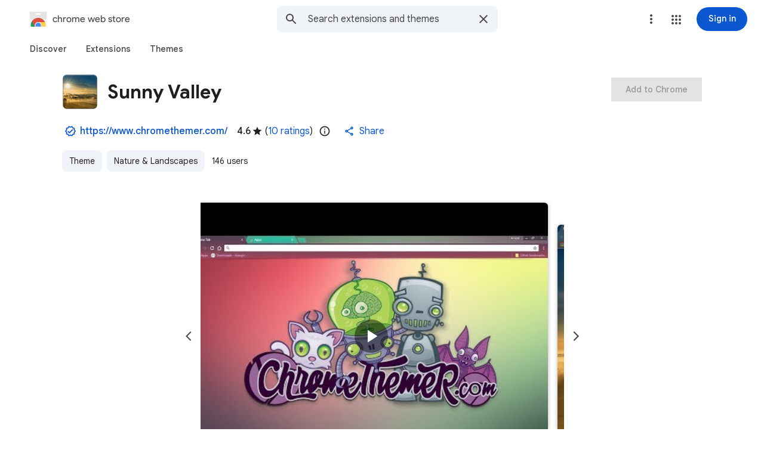

--- FILE ---
content_type: text/html; charset=utf-8
request_url: https://chromewebstore.google.com/detail/sunny-valley/igafabimcnakdbgpljbpkljpljjfbjgm
body_size: 196833
content:
<!doctype html><html lang="en-US" dir="ltr"><head><base href="https://chromewebstore.google.com/"><link rel="preconnect" href="//www.gstatic.com"><meta name="referrer" content="origin"><script nonce="XLyHg2teI55SLPabzjv2ug">window['ppConfig'] = {productName: 'ChromeWebStoreConsumerFeUi', deleteIsEnforced:  true , sealIsEnforced:  true , heartbeatRate:  0.5 , periodicReportingRateMillis:  60000.0 , disableAllReporting:  false };(function(){'use strict';function k(a){var b=0;return function(){return b<a.length?{done:!1,value:a[b++]}:{done:!0}}}function l(a){var b=typeof Symbol!="undefined"&&Symbol.iterator&&a[Symbol.iterator];if(b)return b.call(a);if(typeof a.length=="number")return{next:k(a)};throw Error(String(a)+" is not an iterable or ArrayLike");}var m=typeof Object.defineProperties=="function"?Object.defineProperty:function(a,b,c){if(a==Array.prototype||a==Object.prototype)return a;a[b]=c.value;return a};
function n(a){a=["object"==typeof globalThis&&globalThis,a,"object"==typeof window&&window,"object"==typeof self&&self,"object"==typeof global&&global];for(var b=0;b<a.length;++b){var c=a[b];if(c&&c.Math==Math)return c}throw Error("Cannot find global object");}var p=n(this);function q(a,b){if(b)a:{var c=p;a=a.split(".");for(var d=0;d<a.length-1;d++){var e=a[d];if(!(e in c))break a;c=c[e]}a=a[a.length-1];d=c[a];b=b(d);b!=d&&b!=null&&m(c,a,{configurable:!0,writable:!0,value:b})}}
q("Object.is",function(a){return a?a:function(b,c){return b===c?b!==0||1/b===1/c:b!==b&&c!==c}});q("Array.prototype.includes",function(a){return a?a:function(b,c){var d=this;d instanceof String&&(d=String(d));var e=d.length;c=c||0;for(c<0&&(c=Math.max(c+e,0));c<e;c++){var f=d[c];if(f===b||Object.is(f,b))return!0}return!1}});
q("String.prototype.includes",function(a){return a?a:function(b,c){if(this==null)throw new TypeError("The 'this' value for String.prototype.includes must not be null or undefined");if(b instanceof RegExp)throw new TypeError("First argument to String.prototype.includes must not be a regular expression");return this.indexOf(b,c||0)!==-1}});function r(a,b,c){a("https://csp.withgoogle.com/csp/proto/"+encodeURIComponent(b),JSON.stringify(c))}function t(){var a;if((a=window.ppConfig)==null?0:a.disableAllReporting)return function(){};var b,c,d,e;return(e=(b=window)==null?void 0:(c=b.navigator)==null?void 0:(d=c.sendBeacon)==null?void 0:d.bind(navigator))!=null?e:u}function u(a,b){var c=new XMLHttpRequest;c.open("POST",a);c.send(b)}
function v(){var a=(w=Object.prototype)==null?void 0:w.__lookupGetter__("__proto__"),b=x,c=y;return function(){var d=a.call(this),e,f,g,h;r(c,b,{type:"ACCESS_GET",origin:(f=window.location.origin)!=null?f:"unknown",report:{className:(g=d==null?void 0:(e=d.constructor)==null?void 0:e.name)!=null?g:"unknown",stackTrace:(h=Error().stack)!=null?h:"unknown"}});return d}}
function z(){var a=(A=Object.prototype)==null?void 0:A.__lookupSetter__("__proto__"),b=x,c=y;return function(d){d=a.call(this,d);var e,f,g,h;r(c,b,{type:"ACCESS_SET",origin:(f=window.location.origin)!=null?f:"unknown",report:{className:(g=d==null?void 0:(e=d.constructor)==null?void 0:e.name)!=null?g:"unknown",stackTrace:(h=Error().stack)!=null?h:"unknown"}});return d}}function B(a,b){C(a.productName,b);setInterval(function(){C(a.productName,b)},a.periodicReportingRateMillis)}
var D="constructor __defineGetter__ __defineSetter__ hasOwnProperty __lookupGetter__ __lookupSetter__ isPrototypeOf propertyIsEnumerable toString valueOf __proto__ toLocaleString x_ngfn_x".split(" "),E=D.concat,F=navigator.userAgent.match(/Firefox\/([0-9]+)\./),G=(!F||F.length<2?0:Number(F[1])<75)?["toSource"]:[],H;if(G instanceof Array)H=G;else{for(var I=l(G),J,K=[];!(J=I.next()).done;)K.push(J.value);H=K}var L=E.call(D,H),M=[];
function C(a,b){for(var c=[],d=l(Object.getOwnPropertyNames(Object.prototype)),e=d.next();!e.done;e=d.next())e=e.value,L.includes(e)||M.includes(e)||c.push(e);e=Object.prototype;d=[];for(var f=0;f<c.length;f++){var g=c[f];d[f]={name:g,descriptor:Object.getOwnPropertyDescriptor(Object.prototype,g),type:typeof e[g]}}if(d.length!==0){c=l(d);for(e=c.next();!e.done;e=c.next())M.push(e.value.name);var h;r(b,a,{type:"SEAL",origin:(h=window.location.origin)!=null?h:"unknown",report:{blockers:d}})}};var N=Math.random(),O=t(),P=window.ppConfig;P&&(P.disableAllReporting||P.deleteIsEnforced&&P.sealIsEnforced||N<P.heartbeatRate&&r(O,P.productName,{origin:window.location.origin,type:"HEARTBEAT"}));var y=t(),Q=window.ppConfig;if(Q)if(Q.deleteIsEnforced)delete Object.prototype.__proto__;else if(!Q.disableAllReporting){var x=Q.productName;try{var w,A;Object.defineProperty(Object.prototype,"__proto__",{enumerable:!1,get:v(),set:z()})}catch(a){}}
(function(){var a=t(),b=window.ppConfig;b&&(b.sealIsEnforced?Object.seal(Object.prototype):b.disableAllReporting||(document.readyState!=="loading"?B(b,a):document.addEventListener("DOMContentLoaded",function(){B(b,a)})))})();}).call(this);
</script><meta name="viewport" content="width=device-width, initial-scale=1.0"><meta name="google-site-verification" content="y8ofCL7zPXbfh5-PgY_375n5CS14iEI-on-dmD21tIk"><link rel="icon" href="https://ssl.gstatic.com/chrome/webstore/images/icon_48px.png" sizes="48x48"><link rel="icon" href="https://ssl.gstatic.com/chrome/webstore/images/icon_96px.png" sizes="96x96"><link rel="icon" href="https://ssl.gstatic.com/chrome/webstore/images/icon_144px.png" sizes="144x144"><link rel="stylesheet" href="https://fonts.googleapis.com/css2?family=Google+Sans+Text_old:wght@400;500;700" nonce="K64IO33U29OY_fSL3gAR0A"><script data-id="_gd" nonce="XLyHg2teI55SLPabzjv2ug">window.WIZ_global_data = {"AfY8Hf":true,"DpimGf":false,"EP1ykd":["/_/*"],"FdrFJe":"-1859011038590188712","HiPsbb":1,"Im6cmf":"/_/ChromeWebStoreConsumerFeUi","LVIXXb":1,"LoQv7e":true,"MT7f9b":[],"MUE6Ne":"ChromeWebStoreConsumerFeUi","MuJWjd":false,"QrtxK":"","RdYkYb":false,"S06Grb":"","S6lZl":70078707,"TSDtV":"%.@.[[null,[[45449335,null,true,null,null,null,\"OC03x\"],[45615105,null,false,null,null,null,\"Jb1tDe\"],[45716945,null,true,null,null,null,\"iayXK\"],[45631226,null,null,null,\"\",null,\"kB8svf\"],[45683500,null,false,null,null,null,\"eMTuFc\"],[45673604,null,false,null,null,null,\"C0hhwc\"],[45449330,null,null,null,\"G-KHZNC1Q6K0\",null,\"XDwUyf\"],[45622604,null,true,null,null,null,\"QZ5nce\"],[45449339,null,false,null,null,null,\"CU3J1\"],[45449336,null,false,null,null,null,\"jENFl\"],[45649575,null,true,null,null,null,\"wEdT1\"],[45638081,null,false,null,null,null,\"p2CHde\"],[45679777,null,true,null,null,null,\"IfNvsd\"],[45637640,null,false,null,null,null,\"F5JbJd\"],[45449334,null,true,null,null,null,\"nru3gd\"],[45667698,null,true,null,null,null,\"v0pVZe\"],[45665187,null,true,null,null,null,\"j0LxLb\"],[45660322,null,true,null,null,null,\"Lgfxpf\"],[45682017,null,true,null,null,null,\"dBxtL\"],[45623086,null,true,null,null,null,\"xEYfod\"],[45459555,null,false,null,null,null,\"Imeoqb\"],[45460618,null,false,null,null,null,\"x9dTkf\"],[45665974,null,true,null,null,null,\"rtWwVe\"],[45674067,null,true,null,null,null,\"P1ajqf\"]],\"CAMSKB0hyMy7Kb3+BgqkshflgA/M1wLA/ATuqAa7vQb//c0EpbMACtjGAwo\\u003d\"]]]","UUFaWc":"%.@.null,1000,2]","Vvafkd":false,"WSdgOc":false,"YLbpK":"","Yllh3e":"%.@.1770054581183382,10131948,2855950340]","YlwcZe":"%.@.3,[1],[3600],2,[15,4,13,14,12,2]]","b5W2zf":"default_ChromeWebStoreConsumerFeUi","blY9Qc":1840,"cX9pPe":[97894687,1706538,98074397,97461711,98109296,105739268,97493656,97442195,105813234,105617875,105956660,105606183,1714246,98073360,98407553,98098266,97656895,97785984,97762620,97986923,98109282,105739254,97493642,97442181,105813220,105956646,98073330,98051891,97656881,97785970],"cfb2h":"boq_chrome-webstore-consumerfe-ui_20260128.05_p0","eptZe":"/_/ChromeWebStoreConsumerFeUi/","fPDxwd":[97493656,105739268,105813234],"gGcLoe":true,"hsFLT":"%.@.null,1000,2]","iCzhFc":false,"l0SUbc":"%.@.true,1]","nQyAE":{"iayXK":"true","p2CHde":"false","kB8svf":"","QZ5nce":"true","F5JbJd":"false","nru3gd":"true","OC03x":"true","XDwUyf":"G-KHZNC1Q6K0","xEYfod":"true","rtWwVe":"true","dBxtL":"true","CU3J1":"false","Lgfxpf":"true","IfNvsd":"true","j0LxLb":"true","eMTuFc":"false","C0hhwc":"false","wEdT1":"true","P1ajqf":"true"},"new2Jc":false,"ot2pe":"https://chrome.google.com/webstore?snuoi","p9hQne":"https://www.gstatic.com/_/boq-chrome-webstore/_/r/","qwAQke":"ChromeWebStoreConsumerFeUi","rOmR6c":"","rUOAxd":"","rtQCxc":300,"u4g7r":"%.@.null,1,2]","u73Uub":"","vJQk6":false,"w2btAe":"%.@.null,null,\"\",true,null,null,true,false]","xn5OId":false,"xnI9P":true,"xwAfE":true,"y2FhP":"prod","yFnxrf":1884,"z8Odxf":"%.@.]","zChJod":"%.@.]"};</script><script nonce="XLyHg2teI55SLPabzjv2ug">window["_F_toggles_default_ChromeWebStoreConsumerFeUi"] = [0x5e3a8, 0x5b00c1, 0x40, ];</script><script nonce="XLyHg2teI55SLPabzjv2ug">(function(){'use strict';var a=window,d=a.performance,l=k();a.cc_latency_start_time=d&&d.now?0:d&&d.timing&&d.timing.navigationStart?d.timing.navigationStart:l;function k(){return d&&d.now?d.now():(new Date).getTime()}function n(e){if(d&&d.now&&d.mark){var g=d.mark(e);if(g)return g.startTime;if(d.getEntriesByName&&(e=d.getEntriesByName(e).pop()))return e.startTime}return k()}a.onaft=function(){n("aft")};a._isLazyImage=function(e){return e.hasAttribute("data-src")||e.hasAttribute("data-ils")||e.getAttribute("loading")==="lazy"};
a.l=function(e){function g(b){var c={};c[b]=k();a.cc_latency.push(c)}function m(b){var c=n("iml");b.setAttribute("data-iml",c);return c}a.cc_aid=e;a.iml_start=a.cc_latency_start_time;a.css_size=0;a.cc_latency=[];a.ccTick=g;a.onJsLoad=function(){g("jsl")};a.onCssLoad=function(){g("cssl")};a._isVisible=function(b,c){if(!c||c.style.display=="none")return!1;var f=b.defaultView;if(f&&f.getComputedStyle&&(f=f.getComputedStyle(c),f.height=="0px"||f.width=="0px"||f.visibility=="hidden"))return!1;if(!c.getBoundingClientRect)return!0;
var h=c.getBoundingClientRect();c=h.left+a.pageXOffset;f=h.top+a.pageYOffset;if(f+h.height<0||c+h.width<0||h.height<=0||h.width<=0)return!1;b=b.documentElement;return f<=(a.innerHeight||b.clientHeight)&&c<=(a.innerWidth||b.clientWidth)};a._recordImlEl=m;document.documentElement.addEventListener("load",function(b){b=b.target;var c;b.tagName!="IMG"||b.hasAttribute("data-iid")||a._isLazyImage(b)||b.hasAttribute("data-noaft")||(c=m(b));if(a.aft_counter&&(b=a.aft_counter.indexOf(b),b!==-1&&(b=a.aft_counter.splice(b,
1).length===1,a.aft_counter.length===0&&b&&c)))a.onaft(c)},!0);a.prt=-1;a.wiz_tick=function(){var b=n("prt");a.prt=b}};}).call(this);
l('cu9TFd')</script><script nonce="XLyHg2teI55SLPabzjv2ug">var _F_cssRowKey = 'boq-chrome-webstore.ChromeWebStoreConsumerFeUi.bZ8rcFmgC3s.L.B1.O';var _F_combinedSignature = 'AEP720LZc0sicTOQrJsrBVtGhM4c4ucc9g';function _DumpException(e) {throw e;}</script><style data-href="https://www.gstatic.com/_/mss/boq-chrome-webstore/_/ss/k=boq-chrome-webstore.ChromeWebStoreConsumerFeUi.bZ8rcFmgC3s.L.B1.O/am=qOMFQDDAFgAE/d=1/ed=1/rs=AEP720KwnTSgkhKWJ8ppN3aTbh_TvzxtZw/m=itemdetailview,_b,_tp" nonce="K64IO33U29OY_fSL3gAR0A">html,body{height:100%;overflow:hidden}body{-webkit-font-smoothing:antialiased;-moz-osx-font-smoothing:grayscale;color:rgba(0,0,0,0.87);font-family:Roboto,RobotoDraft,Helvetica,Arial,sans-serif;margin:0;text-size-adjust:100%}textarea{font-family:Roboto,RobotoDraft,Helvetica,Arial,sans-serif}a{text-decoration:none;color:#2962ff}img{border:none}*{-webkit-tap-highlight-color:transparent}#apps-debug-tracers{display:none}html,body{overflow:visible}body{overflow-y:scroll}.xvs5Zb:not(.w7PZ3b){color-scheme:light;--gm3-sys-color-background:#fff;--gm3-sys-color-background-rgb:255,255,255;--gm3-sys-color-error:#b3261e;--gm3-sys-color-error-rgb:179,38,30;--gm3-sys-color-error-container:#f9dedc;--gm3-sys-color-error-container-rgb:249,222,220;--gm3-sys-color-inverse-on-surface:#f2f2f2;--gm3-sys-color-inverse-on-surface-rgb:242,242,242;--gm3-sys-color-inverse-primary:#a8c7fa;--gm3-sys-color-inverse-primary-rgb:168,199,250;--gm3-sys-color-inverse-surface:#303030;--gm3-sys-color-inverse-surface-rgb:48,48,48;--gm3-sys-color-on-background:#1f1f1f;--gm3-sys-color-on-background-rgb:31,31,31;--gm3-sys-color-on-error:#fff;--gm3-sys-color-on-error-rgb:255,255,255;--gm3-sys-color-on-error-container-rgb:140,29,24;--gm3-sys-color-on-primary:#fff;--gm3-sys-color-on-primary-rgb:255,255,255;--gm3-sys-color-on-primary-container-rgb:8,66,160;--gm3-sys-color-on-primary-fixed:#041e49;--gm3-sys-color-on-primary-fixed-rgb:4,30,73;--gm3-sys-color-on-primary-fixed-variant:#0842a0;--gm3-sys-color-on-primary-fixed-variant-rgb:8,66,160;--gm3-sys-color-on-secondary:#fff;--gm3-sys-color-on-secondary-rgb:255,255,255;--gm3-sys-color-on-secondary-container-rgb:0,74,119;--gm3-sys-color-on-secondary-fixed:#001d35;--gm3-sys-color-on-secondary-fixed-rgb:0,29,53;--gm3-sys-color-on-secondary-fixed-variant:#004a77;--gm3-sys-color-on-secondary-fixed-variant-rgb:0,74,119;--gm3-sys-color-on-surface:#1f1f1f;--gm3-sys-color-on-surface-rgb:31,31,31;--gm3-sys-color-on-surface-variant:#444746;--gm3-sys-color-on-surface-variant-rgb:68,71,70;--gm3-sys-color-on-tertiary:#fff;--gm3-sys-color-on-tertiary-rgb:255,255,255;--gm3-sys-color-on-tertiary-container-rgb:15,82,35;--gm3-sys-color-on-tertiary-fixed:#072711;--gm3-sys-color-on-tertiary-fixed-rgb:7,39,17;--gm3-sys-color-on-tertiary-fixed-variant:#0f5223;--gm3-sys-color-on-tertiary-fixed-variant-rgb:15,82,35;--gm3-sys-color-outline:#747775;--gm3-sys-color-outline-rgb:116,119,117;--gm3-sys-color-outline-variant:#c4c7c5;--gm3-sys-color-outline-variant-rgb:196,199,197;--gm3-sys-color-primary:#0b57d0;--gm3-sys-color-primary-rgb:11,87,208;--gm3-sys-color-primary-container:#d3e3fd;--gm3-sys-color-primary-container-rgb:211,227,253;--gm3-sys-color-primary-fixed:#d3e3fd;--gm3-sys-color-primary-fixed-rgb:211,227,253;--gm3-sys-color-primary-fixed-dim:#a8c7fa;--gm3-sys-color-primary-fixed-dim-rgb:168,199,250;--gm3-sys-color-scrim:#000;--gm3-sys-color-scrim-rgb:0,0,0;--gm3-sys-color-secondary:#00639b;--gm3-sys-color-secondary-rgb:0,99,155;--gm3-sys-color-secondary-container:#c2e7ff;--gm3-sys-color-secondary-container-rgb:194,231,255;--gm3-sys-color-secondary-fixed:#c2e7ff;--gm3-sys-color-secondary-fixed-rgb:194,231,255;--gm3-sys-color-secondary-fixed-dim:#7fcfff;--gm3-sys-color-secondary-fixed-dim-rgb:127,207,255;--gm3-sys-color-shadow:#000;--gm3-sys-color-shadow-rgb:0,0,0;--gm3-sys-color-surface:#fff;--gm3-sys-color-surface-rgb:255,255,255;--gm3-sys-color-surface-bright:#fff;--gm3-sys-color-surface-bright-rgb:255,255,255;--gm3-sys-color-surface-container:#f0f4f9;--gm3-sys-color-surface-container-rgb:240,244,249;--gm3-sys-color-surface-container-high:#e9eef6;--gm3-sys-color-surface-container-high-rgb:233,238,246;--gm3-sys-color-surface-container-highest:#dde3ea;--gm3-sys-color-surface-container-highest-rgb:221,227,234;--gm3-sys-color-surface-container-low:#f8fafd;--gm3-sys-color-surface-container-low-rgb:248,250,253;--gm3-sys-color-surface-container-lowest:#fff;--gm3-sys-color-surface-container-lowest-rgb:255,255,255;--gm3-sys-color-surface-dim:#d3dbe5;--gm3-sys-color-surface-dim-rgb:211,219,229;--gm3-sys-color-surface-tint:#6991d6;--gm3-sys-color-surface-tint-rgb:105,145,214;--gm3-sys-color-surface-variant:#e1e3e1;--gm3-sys-color-surface-variant-rgb:225,227,225;--gm3-sys-color-tertiary:#146c2e;--gm3-sys-color-tertiary-rgb:20,108,46;--gm3-sys-color-tertiary-container:#c4eed0;--gm3-sys-color-tertiary-container-rgb:196,238,208;--gm3-sys-color-tertiary-fixed:#c4eed0;--gm3-sys-color-tertiary-fixed-rgb:196,238,208;--gm3-sys-color-tertiary-fixed-dim:#6dd58c;--gm3-sys-color-tertiary-fixed-dim-rgb:109,213,140}.xvs5Zb:not(.w7PZ3b){--cws-warning-container:#ffede1;--cws-on-warning-container:#9a4600;--cws-autocomplete-container-rest:#f0f4f9;--cws-autocomplete-container-active:#fff;--cws-autocomplete-suggestion-icon-container:#f0f4f9;--cws-category-chip-neutral-theme-container:#e3e3e3;--cws-category-chip-neutral-theme-icon-container:#c7c7c7;--cws-category-chip-primary-theme-icon-container:#a8c7fa;--cws-category-chip-secondary-theme-icon-container:#7fcfff;--cws-category-chip-tertiary-theme-icon-container:#6dd58c}.xvs5Zb:not(.w7PZ3b){--gm3-sys-color-on-primary-container:#0842a0;--gm3-sys-color-on-secondary-container:#004a77;--gm3-sys-color-on-tertiary-container:#0f5223;--gm3-sys-color-on-error-container:#8c1d18}.xvs5Zb.w7PZ3b{color-scheme:dark;--gm3-sys-color-background:#131314;--gm3-sys-color-background-rgb:19,19,20;--gm3-sys-color-error:#f2b8b5;--gm3-sys-color-error-rgb:242,184,181;--gm3-sys-color-error-container:#8c1d18;--gm3-sys-color-error-container-rgb:140,29,24;--gm3-sys-color-inverse-on-surface:#303030;--gm3-sys-color-inverse-on-surface-rgb:48,48,48;--gm3-sys-color-inverse-primary:#0b57d0;--gm3-sys-color-inverse-primary-rgb:11,87,208;--gm3-sys-color-inverse-surface:#e3e3e3;--gm3-sys-color-inverse-surface-rgb:227,227,227;--gm3-sys-color-on-background:#e3e3e3;--gm3-sys-color-on-background-rgb:227,227,227;--gm3-sys-color-on-error:#601410;--gm3-sys-color-on-error-rgb:96,20,16;--gm3-sys-color-on-error-container-rgb:249,222,220;--gm3-sys-color-on-primary:#062e6f;--gm3-sys-color-on-primary-rgb:6,46,111;--gm3-sys-color-on-primary-container-rgb:211,227,253;--gm3-sys-color-on-primary-fixed:#041e49;--gm3-sys-color-on-primary-fixed-rgb:4,30,73;--gm3-sys-color-on-primary-fixed-variant:#0842a0;--gm3-sys-color-on-primary-fixed-variant-rgb:8,66,160;--gm3-sys-color-on-secondary:#035;--gm3-sys-color-on-secondary-rgb:0,51,85;--gm3-sys-color-on-secondary-container-rgb:194,231,255;--gm3-sys-color-on-secondary-fixed:#001d35;--gm3-sys-color-on-secondary-fixed-rgb:0,29,53;--gm3-sys-color-on-secondary-fixed-variant:#004a77;--gm3-sys-color-on-secondary-fixed-variant-rgb:0,74,119;--gm3-sys-color-on-surface:#e3e3e3;--gm3-sys-color-on-surface-rgb:227,227,227;--gm3-sys-color-on-surface-variant:#c4c7c5;--gm3-sys-color-on-surface-variant-rgb:196,199,197;--gm3-sys-color-on-tertiary:#0a3818;--gm3-sys-color-on-tertiary-rgb:10,56,24;--gm3-sys-color-on-tertiary-container-rgb:196,238,208;--gm3-sys-color-on-tertiary-fixed:#072711;--gm3-sys-color-on-tertiary-fixed-rgb:7,39,17;--gm3-sys-color-on-tertiary-fixed-variant:#0f5223;--gm3-sys-color-on-tertiary-fixed-variant-rgb:15,82,35;--gm3-sys-color-outline:#8e918f;--gm3-sys-color-outline-rgb:142,145,143;--gm3-sys-color-outline-variant:#444746;--gm3-sys-color-outline-variant-rgb:68,71,70;--gm3-sys-color-primary:#a8c7fa;--gm3-sys-color-primary-rgb:168,199,250;--gm3-sys-color-primary-container:#0842a0;--gm3-sys-color-primary-container-rgb:8,66,160;--gm3-sys-color-primary-fixed:#d3e3fd;--gm3-sys-color-primary-fixed-rgb:211,227,253;--gm3-sys-color-primary-fixed-dim:#a8c7fa;--gm3-sys-color-primary-fixed-dim-rgb:168,199,250;--gm3-sys-color-scrim:#000;--gm3-sys-color-scrim-rgb:0,0,0;--gm3-sys-color-secondary:#7fcfff;--gm3-sys-color-secondary-rgb:127,207,255;--gm3-sys-color-secondary-container:#004a77;--gm3-sys-color-secondary-container-rgb:0,74,119;--gm3-sys-color-secondary-fixed:#c2e7ff;--gm3-sys-color-secondary-fixed-rgb:194,231,255;--gm3-sys-color-secondary-fixed-dim:#7fcfff;--gm3-sys-color-secondary-fixed-dim-rgb:127,207,255;--gm3-sys-color-shadow:#000;--gm3-sys-color-shadow-rgb:0,0,0;--gm3-sys-color-surface:#131314;--gm3-sys-color-surface-rgb:19,19,20;--gm3-sys-color-surface-bright:#37393b;--gm3-sys-color-surface-bright-rgb:55,57,59;--gm3-sys-color-surface-container:#1e1f20;--gm3-sys-color-surface-container-rgb:30,31,32;--gm3-sys-color-surface-container-high:#282a2c;--gm3-sys-color-surface-container-high-rgb:40,42,44;--gm3-sys-color-surface-container-highest:#333537;--gm3-sys-color-surface-container-highest-rgb:51,53,55;--gm3-sys-color-surface-container-low:#1b1b1b;--gm3-sys-color-surface-container-low-rgb:27,27,27;--gm3-sys-color-surface-container-lowest:#0e0e0e;--gm3-sys-color-surface-container-lowest-rgb:14,14,14;--gm3-sys-color-surface-dim:#131314;--gm3-sys-color-surface-dim-rgb:19,19,20;--gm3-sys-color-surface-tint:#d1e1ff;--gm3-sys-color-surface-tint-rgb:209,225,255;--gm3-sys-color-surface-variant:#444746;--gm3-sys-color-surface-variant-rgb:68,71,70;--gm3-sys-color-tertiary:#6dd58c;--gm3-sys-color-tertiary-rgb:109,213,140;--gm3-sys-color-tertiary-container:#0f5223;--gm3-sys-color-tertiary-container-rgb:15,82,35;--gm3-sys-color-tertiary-fixed:#c4eed0;--gm3-sys-color-tertiary-fixed-rgb:196,238,208;--gm3-sys-color-tertiary-fixed-dim:#6dd58c;--gm3-sys-color-tertiary-fixed-dim-rgb:109,213,140}.xvs5Zb.w7PZ3b{--cws-warning-container:#9a4600;--cws-on-warning-container:#ffede1;--cws-autocomplete-container-rest:#1e1f20;--cws-autocomplete-container-active:#1e1f20;--cws-autocomplete-suggestion-icon-container:#333537;--cws-category-chip-neutral-theme-container:#474747;--cws-category-chip-neutral-theme-icon-container:#303030;--cws-category-chip-primary-theme-icon-container:#062e6f;--cws-category-chip-secondary-theme-icon-container:#035;--cws-category-chip-tertiary-theme-icon-container:#0a3818}.xvs5Zb.w7PZ3b{--gm3-sys-color-on-primary-container:#d3e3fd;--gm3-sys-color-on-secondary-container:#c2e7ff;--gm3-sys-color-on-tertiary-container:#c4eed0;--gm3-sys-color-on-error-container:#f9dedc}@media (prefers-color-scheme:dark){.xvs5Zb.hyyZmc{color-scheme:dark;--gm3-sys-color-background:#131314;--gm3-sys-color-background-rgb:19,19,20;--gm3-sys-color-error:#f2b8b5;--gm3-sys-color-error-rgb:242,184,181;--gm3-sys-color-error-container:#8c1d18;--gm3-sys-color-error-container-rgb:140,29,24;--gm3-sys-color-inverse-on-surface:#303030;--gm3-sys-color-inverse-on-surface-rgb:48,48,48;--gm3-sys-color-inverse-primary:#0b57d0;--gm3-sys-color-inverse-primary-rgb:11,87,208;--gm3-sys-color-inverse-surface:#e3e3e3;--gm3-sys-color-inverse-surface-rgb:227,227,227;--gm3-sys-color-on-background:#e3e3e3;--gm3-sys-color-on-background-rgb:227,227,227;--gm3-sys-color-on-error:#601410;--gm3-sys-color-on-error-rgb:96,20,16;--gm3-sys-color-on-error-container-rgb:249,222,220;--gm3-sys-color-on-primary:#062e6f;--gm3-sys-color-on-primary-rgb:6,46,111;--gm3-sys-color-on-primary-container-rgb:211,227,253;--gm3-sys-color-on-primary-fixed:#041e49;--gm3-sys-color-on-primary-fixed-rgb:4,30,73;--gm3-sys-color-on-primary-fixed-variant:#0842a0;--gm3-sys-color-on-primary-fixed-variant-rgb:8,66,160;--gm3-sys-color-on-secondary:#035;--gm3-sys-color-on-secondary-rgb:0,51,85;--gm3-sys-color-on-secondary-container-rgb:194,231,255;--gm3-sys-color-on-secondary-fixed:#001d35;--gm3-sys-color-on-secondary-fixed-rgb:0,29,53;--gm3-sys-color-on-secondary-fixed-variant:#004a77;--gm3-sys-color-on-secondary-fixed-variant-rgb:0,74,119;--gm3-sys-color-on-surface:#e3e3e3;--gm3-sys-color-on-surface-rgb:227,227,227;--gm3-sys-color-on-surface-variant:#c4c7c5;--gm3-sys-color-on-surface-variant-rgb:196,199,197;--gm3-sys-color-on-tertiary:#0a3818;--gm3-sys-color-on-tertiary-rgb:10,56,24;--gm3-sys-color-on-tertiary-container-rgb:196,238,208;--gm3-sys-color-on-tertiary-fixed:#072711;--gm3-sys-color-on-tertiary-fixed-rgb:7,39,17;--gm3-sys-color-on-tertiary-fixed-variant:#0f5223;--gm3-sys-color-on-tertiary-fixed-variant-rgb:15,82,35;--gm3-sys-color-outline:#8e918f;--gm3-sys-color-outline-rgb:142,145,143;--gm3-sys-color-outline-variant:#444746;--gm3-sys-color-outline-variant-rgb:68,71,70;--gm3-sys-color-primary:#a8c7fa;--gm3-sys-color-primary-rgb:168,199,250;--gm3-sys-color-primary-container:#0842a0;--gm3-sys-color-primary-container-rgb:8,66,160;--gm3-sys-color-primary-fixed:#d3e3fd;--gm3-sys-color-primary-fixed-rgb:211,227,253;--gm3-sys-color-primary-fixed-dim:#a8c7fa;--gm3-sys-color-primary-fixed-dim-rgb:168,199,250;--gm3-sys-color-scrim:#000;--gm3-sys-color-scrim-rgb:0,0,0;--gm3-sys-color-secondary:#7fcfff;--gm3-sys-color-secondary-rgb:127,207,255;--gm3-sys-color-secondary-container:#004a77;--gm3-sys-color-secondary-container-rgb:0,74,119;--gm3-sys-color-secondary-fixed:#c2e7ff;--gm3-sys-color-secondary-fixed-rgb:194,231,255;--gm3-sys-color-secondary-fixed-dim:#7fcfff;--gm3-sys-color-secondary-fixed-dim-rgb:127,207,255;--gm3-sys-color-shadow:#000;--gm3-sys-color-shadow-rgb:0,0,0;--gm3-sys-color-surface:#131314;--gm3-sys-color-surface-rgb:19,19,20;--gm3-sys-color-surface-bright:#37393b;--gm3-sys-color-surface-bright-rgb:55,57,59;--gm3-sys-color-surface-container:#1e1f20;--gm3-sys-color-surface-container-rgb:30,31,32;--gm3-sys-color-surface-container-high:#282a2c;--gm3-sys-color-surface-container-high-rgb:40,42,44;--gm3-sys-color-surface-container-highest:#333537;--gm3-sys-color-surface-container-highest-rgb:51,53,55;--gm3-sys-color-surface-container-low:#1b1b1b;--gm3-sys-color-surface-container-low-rgb:27,27,27;--gm3-sys-color-surface-container-lowest:#0e0e0e;--gm3-sys-color-surface-container-lowest-rgb:14,14,14;--gm3-sys-color-surface-dim:#131314;--gm3-sys-color-surface-dim-rgb:19,19,20;--gm3-sys-color-surface-tint:#d1e1ff;--gm3-sys-color-surface-tint-rgb:209,225,255;--gm3-sys-color-surface-variant:#444746;--gm3-sys-color-surface-variant-rgb:68,71,70;--gm3-sys-color-tertiary:#6dd58c;--gm3-sys-color-tertiary-rgb:109,213,140;--gm3-sys-color-tertiary-container:#0f5223;--gm3-sys-color-tertiary-container-rgb:15,82,35;--gm3-sys-color-tertiary-fixed:#c4eed0;--gm3-sys-color-tertiary-fixed-rgb:196,238,208;--gm3-sys-color-tertiary-fixed-dim:#6dd58c;--gm3-sys-color-tertiary-fixed-dim-rgb:109,213,140}.xvs5Zb.hyyZmc{--cws-warning-container:#9a4600;--cws-on-warning-container:#ffede1;--cws-autocomplete-container-rest:#1e1f20;--cws-autocomplete-container-active:#1e1f20;--cws-autocomplete-suggestion-icon-container:#333537;--cws-category-chip-neutral-theme-container:#474747;--cws-category-chip-neutral-theme-icon-container:#303030;--cws-category-chip-primary-theme-icon-container:#062e6f;--cws-category-chip-secondary-theme-icon-container:#035;--cws-category-chip-tertiary-theme-icon-container:#0a3818}.xvs5Zb.hyyZmc{--gm3-sys-color-on-primary-container:#d3e3fd;--gm3-sys-color-on-secondary-container:#c2e7ff;--gm3-sys-color-on-tertiary-container:#c4eed0;--gm3-sys-color-on-error-container:#f9dedc}}.kFwPee{height:100%}.ydMMEb{width:100%}.SSPGKf{display:block;overflow-y:hidden;z-index:1}.eejsDc{overflow-y:auto;-webkit-overflow-scrolling:touch}.MCcOAc{bottom:0;left:0;position:absolute;right:0;top:0;overflow:hidden;z-index:1}.MCcOAc>.pGxpHc{flex-shrink:0;flex-grow:0}.IqBfM>.HLlAHb{align-items:center;display:flex;height:60px;position:absolute;right:16px;top:0;z-index:9999}.VUoKZ{display:none;position:absolute;top:0;left:0;right:0;height:3px;z-index:1001}.TRHLAc{position:absolute;top:0;left:0;width:25%;height:100%;background:#68e;transform:scaleX(0)}.TRHLAc{transform-origin:0 0}.mIM26c .VUoKZ{display:block}.mIM26c .TRHLAc{animation:boqChromeapiPageProgressAnimation 1s infinite;animation-timing-function:cubic-bezier(.4,0,1,1);animation-delay:.1s}.ghyPEc .VUoKZ{position:fixed}@keyframes boqChromeapiPageProgressAnimation{0%{transform:scaleX(0)}50%{transform:scaleX(5)}100%{transform:scaleX(5) translateX(100%)}}:root{--boq-chrometransition-background:#eee;--boq-chrometransition-active-background-opacity:0.8}.KL4X6e{background:var(--boq-chrometransition-background);bottom:0;left:0;opacity:0;position:absolute;right:0;top:0}.TuA45b{opacity:var(--boq-chrometransition-active-background-opacity)}.T4LgNb{bottom:0;left:0;top:0;right:0;position:absolute;z-index:1}.QMEh5b{position:absolute;top:0;left:0;right:0;z-index:3}.AOq4tb{height:56px}.kFwPee{position:relative;z-index:1;height:100%}.ydMMEb{height:56px;width:100%}.SSPGKf{overflow-y:hidden;position:absolute;bottom:0;left:0;right:0;top:0}.ecJEib .AOq4tb,.ecJEib .ydMMEb{height:64px}.e2G3Fb.EWZcud .AOq4tb,.e2G3Fb.EWZcud .ydMMEb{height:48px}.e2G3Fb.b30Rkd .AOq4tb,.e2G3Fb.b30Rkd .ydMMEb{height:56px}.SSPGKf{position:relative;min-height:100%}.SSPGKf.BIIBbc{height:100%;overflow:hidden}.kFwPee{backface-visibility:hidden;min-height:100%;height:auto}.T4LgNb{min-height:100%;position:relative}.T4LgNb.eejsDc{min-height:100%;overflow-y:hidden;-webkit-overflow-scrolling:auto}.QMEh5b{position:fixed}body{--boq-chrometransition-background:var(--gm3-sys-color-surface-container-low);--og-theme-color:var(--gm3-sys-color-on-surface-variant);background:var(--gm3-sys-color-surface);color:var(--gm3-sys-color-on-surface)}.IqBfM{min-width:1249px}@media screen and (max-width:450px){.IqBfM:has(.h4xe3){min-width:auto}}@media screen and (max-width:450px){.IqBfM:has(.LDZgRb),.IqBfM:has(.nzyXUc){min-width:auto}}.IqBfM:has(.k4lSF),.IqBfM:has(.ADLl9e){min-width:1280px}.IqBfM:has(.u0kH5e),.IqBfM:has(.VuNdOd){min-width:auto}.IqBfM:has(.u0kH5e)>.yHWa2{margin:0 auto;text-align:center}.kFwPee{padding-top:100px}@media screen and (max-width:450px){.kFwPee{padding-top:0}}.IqBfM{bottom:auto;height:100%;right:auto;width:auto}.UTNHae{overflow:hidden;outline:none;-webkit-tap-highlight-color:transparent}.UTNHae,.UTNHae::before,.UTNHae::after{position:absolute;pointer-events:none;top:0;left:0;width:100%;height:100%;border-start-start-radius:var(--QOcx9e,inherit);border-start-end-radius:var(--vRgHIb,inherit);border-end-start-radius:var(--Pk3PIb,inherit);border-end-end-radius:var(--xg9FB,inherit)}.UTNHae::before,.UTNHae::after{opacity:0;content:""}.UTNHae::before{transition:opacity 75ms linear,border-radius var(--YGBguf,0ms) linear;background-color:var(--sbadab,transparent)}.J58z0d::before{opacity:var(--hSHBee,0)}.UTNHae::after{opacity:0;background:radial-gradient(closest-side,var(--F1tVH,transparent) max(100% - 70px,65%),transparent 100%);transition:opacity .25s linear,border-radius var(--YGBguf,0ms) linear;transform-origin:center center}.Biaggc::after{transition-duration:105ms;opacity:var(--kDWEsd,0)}@media (forced-colors:active){.UTNHae{display:none}}.ne2Ple-suEOdc{position:fixed;display:none;z-index:var(--gm3-tooltip-plain-z-index,2101)}.ne2Ple-z59Tgd{box-sizing:border-box;min-block-size:22px;min-inline-size:40px;overflow-wrap:anywhere;overflow:hidden;padding-block:var(--gm3-tooltip-plain-container-padding-block,4px);padding-inline:8px;word-break:normal;max-block-size:var(--gm3-tooltip-plain-container-max-block-size,40vh)}.ne2Ple-z59Tgd::before{position:absolute;box-sizing:border-box;inline-size:100%;block-size:100%;inset-block-start:0;inset-inline-start:0;border:1px solid transparent;border-radius:inherit;content:"";pointer-events:none}.ne2Ple-suEOdc-OWXEXe-TSZdd,.ne2Ple-suEOdc-OWXEXe-eo9XGd,.ne2Ple-suEOdc-OWXEXe-ZYIfFd{display:inline-flex}.ne2Ple-z59Tgd-OiiCO{opacity:0;transform:scale(.8);will-change:transform,opacity}.ne2Ple-suEOdc-OWXEXe-TSZdd .ne2Ple-z59Tgd-OiiCO{opacity:1;transform:scale(1)}.ne2Ple-suEOdc-OWXEXe-ZYIfFd .ne2Ple-z59Tgd-OiiCO{transform:scale(1)}.ne2Ple-suEOdc-OWXEXe-eo9XGd-RCfa3e .ne2Ple-z59Tgd-OiiCO{transition:opacity .15s 0ms cubic-bezier(0,0,.2,1),transform .15s 0ms cubic-bezier(0,0,.2,1)}.ne2Ple-suEOdc-OWXEXe-ZYIfFd-RCfa3e .ne2Ple-z59Tgd-OiiCO{transition:opacity 75ms 0ms cubic-bezier(.4,0,1,1)}.ne2Ple-suEOdc-OWXEXe-pijamc .ne2Ple-z59Tgd{max-inline-size:200px;background-color:var(--gm3-tooltip-plain-container-color,var(--gm3-sys-color-inverse-surface,#303030));border-radius:var(--gm3-tooltip-plain-container-shape,4px);color:var(--gm3-tooltip-plain-supporting-text-color,var(--gm3-sys-color-inverse-on-surface,#f2f2f2));font-family:var(--gm3-tooltip-plain-supporting-text-font,"Google Sans Flex","Google Sans Text","Google Sans",Roboto,Arial,sans-serif);font-size:var(--gm3-tooltip-plain-supporting-text-size,.75rem);font-weight:var(--gm3-tooltip-plain-supporting-text-weight,400);letter-spacing:var(--gm3-tooltip-plain-supporting-text-tracking,.00625rem);line-height:var(--gm3-tooltip-plain-supporting-text-line-height,1rem);text-align:center;font-variation-settings:var(--gm3-tooltip-plain-supporting-text-font-variation-settings,initial)}.ne2Ple-suEOdc-OWXEXe-LlMNQd .ne2Ple-z59Tgd{text-align:start}.ne2Ple-oshW8e-V67aGc{position:absolute;left:-10000px;top:auto;inline-size:1px;height:1px;overflow:hidden;user-select:none}.XjoK4b{display:var(--H6apye,none);pointer-events:none;position:absolute;z-index:1;border-start-start-radius:calc(var(--vTiv8c, 0px) + var(--hK0TOb, 2px));border-start-end-radius:calc(var(--UtHrue, 0px) + var(--hK0TOb, 2px));border-end-end-radius:calc(var(--uHecC, 0px) + var(--hK0TOb, 2px));border-end-start-radius:calc(var(--C8LWjb, 0px) + var(--hK0TOb, 2px));inset:calc(var(--hK0TOb, 2px)*-1);box-shadow:0 0 0 var(--SGGi,3px) var(--jF0a9c,var(--gm3-sys-color-secondary,#00639b));outline:var(--SGGi,3px) solid transparent;animation-name:gm3-focus-ring-outward-grows,gm3-focus-ring-outward-shrinks;animation-duration:.15s,.45s;animation-delay:0s,.15s;animation-timing-function:cubic-bezier(.2,0,0,1),cubic-bezier(.2,0,0,1)}@keyframes gm3-focus-ring-outward-grows{from{box-shadow:0 0 0 0 var(--jF0a9c,var(--gm3-sys-color-secondary,#00639b))}to{box-shadow:0 0 0 8px var(--jF0a9c,var(--gm3-sys-color-secondary,#00639b))}}@keyframes gm3-focus-ring-outward-shrinks{from{box-shadow:0 0 0 8px var(--jF0a9c,var(--gm3-sys-color-secondary,#00639b))}}@media (prefers-reduced-motion){.XjoK4b{animation:none}}.MMvswb,.OLCwg,.MMvswb::before,.MMvswb::after{border-radius:inherit;inset:0;position:absolute;pointer-events:none}.OLCwg{transition:75ms opacity linear;background-color:var(--nnZJCc,transparent);opacity:calc(clamp(0, var(--yXuigc, 0), .05) + clamp(0, var(--yXuigc, 0) - 1, .03) + clamp(0, var(--yXuigc, 0) - 2, .03) + clamp(0, var(--yXuigc, 0) - 3, .01) + clamp(0, var(--yXuigc, 0) - 4, .02))}.MMvswb::before,.MMvswb::after{transition:75ms box-shadow linear;content:""}.MMvswb::before{box-shadow:0 calc(1px*(clamp(0, var(--yXuigc, 0), 1) + clamp(0, var(--yXuigc, 0) - 3, 1) + clamp(0, var(--yXuigc, 0) - 4, 1)*2)) calc(1px*(2*clamp(0, var(--yXuigc, 0), 1) + clamp(0, var(--yXuigc, 0) - 2, 1) + clamp(0, var(--yXuigc, 0) - 4, 1))) 0 var(--Fe5l0b,transparent);opacity:calc(clamp(0, var(--yXuigc, 0), 1)*.3)}.MMvswb::after{box-shadow:0 calc(1px*(clamp(0, var(--yXuigc, 0), 1) + clamp(0, var(--yXuigc, 0) - 1, 1) + clamp(0, var(--yXuigc, 0) - 2, 3)*2)) calc(1px*(clamp(0, var(--yXuigc, 0), 2)*3 + clamp(0, var(--yXuigc, 0) - 2, 3)*2)) calc(1px*(clamp(0, var(--yXuigc, 0), 4) + 2*clamp(0, var(--yXuigc, 0) - 4, 1))) var(--Fe5l0b,transparent);opacity:calc(clamp(0, var(--yXuigc, 0), 1)*.15)}@media (forced-colors:active){.MMvswb{display:none}}.uW2Fw-Sx9Kwc{display:none;z-index:var(--xwct5b,2001);justify-content:var(--BAPnLc,center);-webkit-padding-end:var(--PgAWLe,unset);padding-inline-end:var(--PgAWLe,unset);-webkit-padding-start:var(--r7U09e,unset);padding-inline-start:var(--r7U09e,unset)}.uW2Fw-IE5DDf{justify-content:center}.uW2Fw-Sx9Kwc,.uW2Fw-IE5DDf{position:fixed;top:0;left:0;align-items:center;box-sizing:border-box;width:100%;height:100%}.uW2Fw-P5QLlc{background-color:var(--eNKeTe,var(--gm3-sys-color-surface-container-high,#e9eef6));min-width:var(--pjsEwc,280px);max-height:var(--rimZob,calc(100% - 32px));min-height:var(--WhNlI,unset);position:relative;display:flex;flex-direction:column;flex-grow:0;flex-shrink:0;box-sizing:border-box;pointer-events:auto;overflow-y:auto;outline:0;text-align:start;transform:scale(.8)}@media (forced-colors:active){.uW2Fw-P5QLlc{outline:2px solid windowText}}.uW2Fw-IE5DDf{opacity:0;z-index:-1;background-color:var(--xzxxIf,rgba(var(--gm3-sys-color-scrim-rgb,0,0,0),.32))}.uW2Fw-wzTsW{align-items:var(--u0nYGe,center);-webkit-padding-before:var(--RRlEtc,unset);padding-block-start:var(--RRlEtc,unset);-webkit-padding-after:var(--opgkce,unset);padding-block-end:var(--opgkce,unset);display:flex;flex-direction:row;justify-content:space-around;box-sizing:border-box;height:100%;opacity:0;pointer-events:none}.uW2Fw-P5QLlc::after{position:absolute;box-sizing:border-box;width:100%;height:100%;inset-block-start:0;inset-inline-start:0;border:2px solid transparent;border-radius:inherit;content:"";pointer-events:none}@media (forced-colors:active){.uW2Fw-P5QLlc::after{border-color:CanvasText}}.uW2Fw-k2Wrsb{position:relative;box-sizing:border-box;text-align:start;display:flex;flex-shrink:1;margin:0;padding:var(--LSoGo,24px) 24px var(--jyRJEe,16px)}.uW2Fw-k2Wrsb .uW2Fw-k2Wrsb-fmcmS{display:-webkit-inline-box;overflow:hidden;-webkit-box-orient:vertical;-webkit-line-clamp:2}.uW2Fw-k2Wrsb::before{display:inline-block;width:0;height:0;content:"";vertical-align:0}.uW2Fw-Sx9Kwc-OWXEXe-s2gQvd .uW2Fw-T0kwCb,.uW2Fw-Sx9Kwc-XuHpsb-clz4Ic-yePe5c .uW2Fw-T0kwCb{border-width:var(--ARaXme,1px);border-color:var(--Uz3gob,var(--gm3-sys-color-outline-variant,#c4c7c5))}.uW2Fw-Sx9Kwc-OWXEXe-s2gQvd .uW2Fw-T0kwCb{padding-top:12px}.uW2Fw-Sx9Kwc-OWXEXe-s2gQvd .uW2Fw-cnG4Wd{-webkit-padding-after:var(--xkSh4b,8px);padding-block-end:var(--xkSh4b,8px)}.uW2Fw-Sx9Kwc-OWXEXe-s2gQvd .uW2Fw-k2Wrsb+.uW2Fw-cnG4Wd{-webkit-padding-before:var(--urucif,var(--Vqbk2d,8px));padding-block-start:var(--urucif,var(--Vqbk2d,8px))}.uW2Fw-Sx9Kwc:not(.uW2Fw-Sx9Kwc-OWXEXe-s2gQvd) :is(.uW2Fw-oclYLd,.uW2Fw-k2Wrsb,.uW2Fw-T0kwCb){border:none}.uW2Fw-cnG4Wd{color:var(--QO9E3,var(--gm3-sys-color-on-surface-variant,#444746));display:var(--ghukTc,unset);font-family:var(--P9t0Se,"Google Sans",Roboto,Arial,sans-serif);line-height:var(--bZ6GHf,1.25rem);font-size:var(--GDKclc,.875rem);letter-spacing:var(--vMpty,0);font-weight:var(--Xs6xod,400);-webkit-padding-before:var(--urucif,var(--tMn9Gb,20px));padding-block-start:var(--urucif,var(--tMn9Gb,20px));-webkit-padding-end:var(--Cv3aid,24px);padding-inline-end:var(--Cv3aid,24px);-webkit-padding-after:var(--xkSh4b,var(--Cj7GJb,20px));padding-block-end:var(--xkSh4b,var(--Cj7GJb,20px));-webkit-padding-start:var(--tukwab,24px);padding-inline-start:var(--tukwab,24px);box-sizing:border-box;flex-grow:1;margin:0;overflow:auto;position:relative}@supports (scrollbar-color:auto){:where(.yaahMe) .uW2Fw-cnG4Wd{scrollbar-color:var(--Y6i8Od,var(--gm3-sys-color-outline,#747775)) var(--Gogws,transparent)}}.uW2Fw-qON5Qe-FoKg4d-Sx9Kwc-fZiSAe .uW2Fw-cnG4Wd{font-family:var(--ZRmHVb,"Google Sans Flex","Google Sans Text","Google Sans",Roboto,Arial,sans-serif)}:where(.uW2Fw-Sx9Kwc:not(.GBiC9b)) .uW2Fw-cnG4Wd>:first-child{margin-top:0}:where(.uW2Fw-Sx9Kwc:not(.GBiC9b)) .uW2Fw-cnG4Wd>:last-child{margin-bottom:0}.uW2Fw-T0kwCb{display:flex;position:relative;flex-shrink:0;flex-wrap:wrap;align-items:center;justify-content:flex-end;box-sizing:border-box;min-height:52px;margin:0;padding:0 24px var(--VcxYfc,20px);gap:8px;border-top:1px solid transparent}@media (forced-colors:active){.uW2Fw-T0kwCb{border-top-color:CanvasText}}.uW2Fw-Sx9Kwc-OWXEXe-eu7FSc .uW2Fw-T0kwCb{flex-direction:column-reverse;align-items:flex-end;gap:0}.uW2Fw-M1klYe:first-child{-webkit-margin-start:0;margin-inline-start:0}.uW2Fw-M1klYe{-webkit-margin-start:8px;margin-inline-start:8px;text-align:start;max-width:100%}.uW2Fw-Sx9Kwc-OWXEXe-eu7FSc .uW2Fw-M1klYe:not(:first-child){margin-top:12px}.uW2Fw-Sx9Kwc-OWXEXe-FNFY6c,.uW2Fw-Sx9Kwc-OWXEXe-uGFO6d,.uW2Fw-Sx9Kwc-OWXEXe-FnSee{display:flex}.uW2Fw-Sx9Kwc-OWXEXe-uGFO6d .uW2Fw-IE5DDf{transition:opacity .15s linear}.uW2Fw-Sx9Kwc-OWXEXe-uGFO6d .uW2Fw-wzTsW{transition:opacity 75ms linear}.uW2Fw-Sx9Kwc-OWXEXe-uGFO6d .uW2Fw-P5QLlc{transition:transform .15s cubic-bezier(0,0,.2,1)}.uW2Fw-Sx9Kwc-OWXEXe-FnSee .uW2Fw-IE5DDf,.uW2Fw-Sx9Kwc-OWXEXe-FnSee .uW2Fw-wzTsW{transition:opacity 75ms linear}.uW2Fw-Sx9Kwc-OWXEXe-RTQbk .uW2Fw-IE5DDf{transition:none;opacity:1}.uW2Fw-Sx9Kwc-OWXEXe-FnSee .uW2Fw-P5QLlc{transform:none}.uW2Fw-Sx9Kwc-OWXEXe-FNFY6c .uW2Fw-IE5DDf,.uW2Fw-Sx9Kwc-OWXEXe-FNFY6c .uW2Fw-wzTsW{opacity:1}.uW2Fw-Sx9Kwc-OWXEXe-FNFY6c .uW2Fw-P5QLlc{transform:none}.uW2Fw-Sx9Kwc-XuHpsb-pGuBYc{overflow:hidden}.uW2Fw-IE5DDf-OWXEXe-L6cTce .uW2Fw-IE5DDf{opacity:0}.uW2Fw-IE5DDf-OWXEXe-uIDLbb{pointer-events:none}.uW2Fw-IE5DDf-OWXEXe-uIDLbb .uW2Fw-IE5DDf{display:none}.uW2Fw-Sx9Kwc:not(.uW2Fw-Sx9Kwc-OWXEXe-di8rgd-bN97Pc-QFlW2) .uW2Fw-cnG4Wd:last-child{-webkit-padding-after:var(--xkSh4b,var(--qqkfNd,24px));padding-block-end:var(--xkSh4b,var(--qqkfNd,24px))}.uW2Fw-IE5DDf-OWXEXe-uIDLbb .uW2Fw-P5QLlc{overflow:unset;--Fe5l0b:var(--gm3-sys-color-shadow,#000)}.uW2Fw-Sx9Kwc:not(.uW2Fw-Sx9Kwc-OWXEXe-eu7FSc) .uW2Fw-WP8JYd-LQLjdd{margin-right:auto}.uW2Fw-Sx9Kwc-OWXEXe-n2to0e .uW2Fw-k2Wrsb{color:var(--NAW3rf,var(--gm3-sys-color-on-surface,#1f1f1f));font-family:var(--Ux39Cb,"Google Sans");line-height:var(--f0mbYd,2rem);font-size:var(--uIsBm,1.5rem);letter-spacing:var(--H8HCPd,0);font-weight:var(--Bpk69,400)}.uW2Fw-Sx9Kwc-OWXEXe-n2to0e.uW2Fw-qON5Qe-FoKg4d-Sx9Kwc-fZiSAe .uW2Fw-k2Wrsb{font-family:var(--A8mvjc,"Google Sans Flex","Google Sans",Roboto,Arial,sans-serif)}.uW2Fw-k2Wrsb-Bz112c{color:var(--KMM8wd,var(--gm3-sys-color-secondary,#00639b));margin:0 auto var(--MhWLGe,16px)}.uW2Fw-k2Wrsb-Bz112c i,.uW2Fw-k2Wrsb-Bz112c img,.uW2Fw-k2Wrsb-Bz112c svg{inline-size:var(--OVc2Ab,24px);block-size:var(--d3K6sb,24px);font-size:var(--d3K6sb,24px);color:inherit}.uW2Fw-k2Wrsb-SfQLQb-Bz112c{flex-direction:column;align-items:center;text-align:center}.uW2Fw-Sx9Kwc-OWXEXe-n2to0e:not(.uW2Fw-Sx9Kwc-OWXEXe-s2gQvd) .uW2Fw-k2Wrsb+.uW2Fw-cnG4Wd{padding-top:var(--urucif,0)}.uW2Fw-Sx9Kwc-OWXEXe-n2to0e .uW2Fw-P5QLlc{border-radius:var(--QtLBTb,28px)}@media (max-width:592px){.uW2Fw-Sx9Kwc-OWXEXe-n2to0e .uW2Fw-P5QLlc{max-width:var(--Tlqqfc,calc(100vw - 32px));min-width:var(--A8cwbf,var(--pjsEwc,280px))}}@media (min-width:592px){.uW2Fw-Sx9Kwc-OWXEXe-n2to0e .uW2Fw-P5QLlc{max-width:var(--Tlqqfc,560px)}}@media (forced-colors:none){.uW2Fw-Sx9Kwc-OWXEXe-n2to0e .uW2Fw-P5QLlc{--yXuigc:var(--bBZC5b,3)}}.uW2Fw-Sx9Kwc-OWXEXe-n2to0e.uW2Fw-Sx9Kwc-OWXEXe-s2gQvd .uW2Fw-k2Wrsb{border-bottom:var(--ARaXme,1px) solid var(--Uz3gob,var(--gm3-sys-color-outline-variant,#c4c7c5))}.uW2Fw-Sx9Kwc-OWXEXe-n2to0e .uW2Fw-T0kwCb{--gm3-button-text-focus-label-text-color:var(--U42Bjf,var(--gm3-sys-color-primary,#0b57d0));--gm3-button-text-hover-label-text-color:var(--x6yN3c,var(--gm3-sys-color-primary,#0b57d0));--gm3-button-text-hover-state-layer-color:var(--bjveZc,var(--gm3-sys-color-primary,#0b57d0));--gm3-button-text-hover-state-layer-opacity:var(--MILAkd,0.08);--gm3-button-text-label-text-color:var(--mZk13c,var(--gm3-sys-color-primary,#0b57d0));--gm3-button-text-label-text-font:var(--MSHA0c,"Google Sans",Roboto,Arial,sans-serif);--gm3-button-text-label-text-size:var(--AVLVmd,0.875rem);--gm3-button-text-label-text-tracking:var(--jwcN9d,0rem);--gm3-button-text-label-text-weight:var(--NDEsce,500);--gm3-button-text-pressed-label-text-color:var(--oXzPbf,var(--gm3-sys-color-primary,#0b57d0));--gm3-button-text-pressed-state-layer-color:var(--rBqm0d,var(--gm3-sys-color-primary,#0b57d0));--gm3-button-text-pressed-state-layer-opacity:var(--CfTDP,0.1)}.uW2Fw-Sx9Kwc-OWXEXe-n2to0e.uW2Fw-qON5Qe-FoKg4d-Sx9Kwc-fZiSAe .uW2Fw-T0kwCb{--gm3-button-text-label-text-font:var(--GPfNXb,"Google Sans Flex","Google Sans Text","Google Sans",Roboto,Arial,sans-serif)}.uW2Fw-Sx9Kwc-OWXEXe-vOE8Lb .uW2Fw-P5QLlc{border-radius:var(--QtLBTb,28px)}@media (max-width:592px){.uW2Fw-Sx9Kwc-OWXEXe-vOE8Lb .uW2Fw-P5QLlc{max-width:var(--Tlqqfc,calc(100vw - 32px));min-width:var(--A8cwbf,var(--pjsEwc,280px))}}@media (min-width:592px){.uW2Fw-Sx9Kwc-OWXEXe-vOE8Lb .uW2Fw-P5QLlc{max-width:var(--Tlqqfc,560px)}}@media (forced-colors:none){.uW2Fw-Sx9Kwc-OWXEXe-vOE8Lb .uW2Fw-P5QLlc{--yXuigc:var(--bBZC5b,3)}}.uW2Fw-Sx9Kwc-OWXEXe-vOE8Lb .uW2Fw-k2Wrsb{color:var(--NAW3rf,var(--gm3-sys-color-on-surface,#1f1f1f));font-family:var(--Ux39Cb,"Google Sans");line-height:var(--f0mbYd,2rem);font-size:var(--uIsBm,1.5rem);letter-spacing:var(--H8HCPd,0);font-weight:var(--Bpk69,400)}.uW2Fw-Sx9Kwc-OWXEXe-vOE8Lb.uW2Fw-qON5Qe-FoKg4d-Sx9Kwc-fZiSAe .uW2Fw-k2Wrsb{font-family:var(--A8mvjc,"Google Sans Flex","Google Sans",Roboto,Arial,sans-serif)}.uW2Fw-Sx9Kwc-OWXEXe-vOE8Lb .uW2Fw-oclYLd{display:flex}.uW2Fw-Sx9Kwc-OWXEXe-vOE8Lb .uW2Fw-oclYLd .uW2Fw-k2Wrsb{flex-grow:1}.uW2Fw-Sx9Kwc-OWXEXe-vOE8Lb .uW2Fw-oclYLd .uW2Fw-zMU9ub-OWXEXe-suEOdc-sM5MNb{align-self:center}.uW2Fw-Sx9Kwc-OWXEXe-vOE8Lb:not(.uW2Fw-IE5DDf-OWXEXe-uIDLbb) .uW2Fw-P5QLlc{overflow:hidden}.uW2Fw-Sx9Kwc-OWXEXe-vOE8Lb .uW2Fw-oclYLd .uW2Fw-zMU9ub{position:relative;top:4px}.uW2Fw-Sx9Kwc-OWXEXe-vOE8Lb .uW2Fw-oclYLd+.uW2Fw-cnG4Wd{-webkit-padding-before:var(--urucif,0);padding-block-start:var(--urucif,0)}.uW2Fw-Sx9Kwc-OWXEXe-di8rgd-bN97Pc-QFlW2 .uW2Fw-cnG4Wd{-webkit-padding-before:var(--urucif,0);padding-block-start:var(--urucif,0);-webkit-padding-end:var(--Cv3aid,0);padding-inline-end:var(--Cv3aid,0);-webkit-padding-after:var(--xkSh4b,0);padding-block-end:var(--xkSh4b,0);-webkit-padding-start:var(--tukwab,0);padding-inline-start:var(--tukwab,0);border-radius:inherit}.uW2Fw-Sx9Kwc-OWXEXe-vOE8Lb .uW2Fw-zMU9ub{right:0;margin-right:12px;top:9px;position:absolute;z-index:1}.uW2Fw-Sx9Kwc-OWXEXe-vOE8Lb .uW2Fw-Sx9Kwc-OWXEXe-s2gQvd .uW2Fw-k2Wrsb{margin-bottom:1px;padding-bottom:15px;border-bottom:var(--ARaXme,1px) solid var(--Uz3gob,var(--gm3-sys-color-outline-variant,#c4c7c5))}.uW2Fw-Sx9Kwc-OWXEXe-n9oEIb .uW2Fw-P5QLlc{background-color:var(--V5opxd,var(--gm3-sys-color-surface-container-high,#e9eef6));border-radius:var(--rjnno,28px)}@media (forced-colors:none){.uW2Fw-Sx9Kwc-OWXEXe-n9oEIb .uW2Fw-P5QLlc{--yXuigc:var(--bk7Hre,3)}}.uW2Fw-Sx9Kwc-OWXEXe-n9oEIb .uW2Fw-oclYLd{position:relative;align-items:flex-start;display:inline-flex;justify-content:space-between;background-color:var(--o0m4Bd,var(--V5opxd,var(--gm3-sys-color-surface-container-high,#e9eef6)))}.uW2Fw-Sx9Kwc-OWXEXe-n9oEIb .uW2Fw-oclYLd+.uW2Fw-cnG4Wd{-webkit-padding-before:var(--urucif,0);padding-block-start:var(--urucif,0)}.uW2Fw-Sx9Kwc-OWXEXe-n9oEIb .uW2Fw-k2Wrsb{color:var(--xEA67d,var(--gm3-sys-color-on-surface,#1f1f1f));font-family:var(--kP9oe,"Google Sans");line-height:var(--nq7c5e,1.75rem);letter-spacing:var(--lNRz1b,0);font-weight:var(--elb9zf,400);font-size:var(--XMxwr,1.375rem)}.uW2Fw-Sx9Kwc-OWXEXe-n9oEIb.uW2Fw-qON5Qe-FoKg4d-Sx9Kwc-fZiSAe .uW2Fw-k2Wrsb{font-family:var(--oVubze,"Google Sans Flex","Google Sans",Roboto,Arial,sans-serif)}.uW2Fw-Sx9Kwc-OWXEXe-n9oEIb .uW2Fw-zMU9ub{inset:0;margin-top:18px;-webkit-margin-end:18px;margin-inline-end:18px;--gm3-icon-button-standard-unselected-icon-color:var(--VAcpzc,var(--gm3-sys-color-on-surface,#1f1f1f));--gm3-icon-button-standard-unselected-focus-icon-color:var(--VAcpzc,var(--gm3-sys-color-on-surface,#1f1f1f));--gm3-icon-button-standard-unselected-hover-icon-color:var(--VAcpzc,var(--gm3-sys-color-on-surface,#1f1f1f));--gm3-icon-button-standard-unselected-pressed-icon-color:var(--VAcpzc,var(--gm3-sys-color-on-surface,#1f1f1f));--gm3-icon-button-standard-icon-size:var(--h4yYxb,24px)}.uW2Fw-Sx9Kwc-OWXEXe-n9oEIb.uW2Fw-Sx9Kwc-OWXEXe-diJVc .uW2Fw-zMU9ub{margin-top:4px;-webkit-margin-end:8px;margin-inline-end:8px}.uW2Fw-Sx9Kwc-OWXEXe-n9oEIb.uW2Fw-Sx9Kwc-OWXEXe-diJVc.uW2Fw-Sx9Kwc-OWXEXe-s2gQvd .uW2Fw-zMU9ub{margin-top:0;margin-bottom:8px}.uW2Fw-Sx9Kwc-OWXEXe-FNFY6c.uW2Fw-P5QLlc-GGAcbc-OWXEXe-TSZdd .uW2Fw-P5QLlc-GGAcbc{opacity:1}.uW2Fw-Sx9Kwc-OWXEXe-FNFY6c.uW2Fw-P5QLlc-GGAcbc-OWXEXe-wJB69c .uW2Fw-P5QLlc-GGAcbc{transition:opacity 75ms linear}.uW2Fw-Sx9Kwc-OWXEXe-FNFY6c.uW2Fw-P5QLlc-GGAcbc-OWXEXe-eo9XGd .uW2Fw-P5QLlc-GGAcbc{transition:opacity .15s linear}.uW2Fw-P5QLlc-GGAcbc{background-color:rgba(0,0,0,.32);display:none;opacity:0;position:absolute;width:100%;height:100%;z-index:1}:is(.uW2Fw-P5QLlc-GGAcbc-OWXEXe-TSZdd,.uW2Fw-P5QLlc-GGAcbc-OWXEXe-eo9XGd,.uW2Fw-P5QLlc-GGAcbc-OWXEXe-wJB69c) .uW2Fw-P5QLlc-GGAcbc{display:block}.uW2Fw-Sx9Kwc-OWXEXe-n9oEIb .uW2Fw-k2Wrsb::before{display:inline-block;width:0;height:0;content:"";vertical-align:0}.uW2Fw-Sx9Kwc-OWXEXe-n9oEIb.uW2Fw-Sx9Kwc-OWXEXe-s2gQvd .uW2Fw-k2Wrsb{margin-bottom:0}.uW2Fw-Sx9Kwc-OWXEXe-n9oEIb.uW2Fw-Sx9Kwc-XuHpsb-clz4Ic-tJHJj .uW2Fw-oclYLd{background-color:var(--p6YX4c,var(--gm3-sys-color-surface-container-highest,#dde3ea));border-bottom:var(--ARaXme,1px) solid transparent}.uW2Fw-Sx9Kwc-OWXEXe-n9oEIb:not(.uW2Fw-IE5DDf-OWXEXe-uIDLbb) .uW2Fw-P5QLlc{overflow:hidden}@media (max-width:960px){.uW2Fw-Sx9Kwc-OWXEXe-n9oEIb .uW2Fw-P5QLlc{max-height:var(--rimZob,min(560px,100% - 32px));width:var(--RSexXb,560px);height:var(--XFrvOb,unset);max-width:var(--Tlqqfc,unset)}.uW2Fw-Sx9Kwc-OWXEXe-n9oEIb .uW2Fw-P5QLlc .uW2Fw-zMU9ub{right:-12px}}@media (max-width:720px){.uW2Fw-Sx9Kwc-OWXEXe-n9oEIb .uW2Fw-P5QLlc{height:var(--XFrvOb,unset);width:var(--RSexXb,unset)}}@media (max-width:720px) and (max-width:672px){.uW2Fw-Sx9Kwc-OWXEXe-n9oEIb .uW2Fw-P5QLlc{width:var(--RSexXb,calc(100vw - 112px))}}@media (max-width:720px) and (min-width:672px){.uW2Fw-Sx9Kwc-OWXEXe-n9oEIb .uW2Fw-P5QLlc{width:var(--RSexXb,560px)}}@media (max-width:720px) and (max-height:720px){.uW2Fw-Sx9Kwc-OWXEXe-n9oEIb .uW2Fw-P5QLlc{max-height:var(--rimZob,calc(100vh - 160px))}}@media (max-width:720px) and (min-height:720px){.uW2Fw-Sx9Kwc-OWXEXe-n9oEIb .uW2Fw-P5QLlc{max-height:var(--rimZob,560px)}}@media (max-width:720px){.uW2Fw-Sx9Kwc-OWXEXe-n9oEIb .uW2Fw-zMU9ub{right:-12px}}@media (min-width:960px){.uW2Fw-Sx9Kwc-OWXEXe-n9oEIb .uW2Fw-P5QLlc{width:var(--RSexXb,calc(100vw - 400px));height:var(--XFrvOb,unset);max-height:var(--rimZob,calc(100% - 32px));max-width:var(--Tlqqfc,unset)}.uW2Fw-Sx9Kwc-OWXEXe-n9oEIb .uW2Fw-zMU9ub{right:-12px}}@media (max-height:400px),(max-width:600px){.uW2Fw-Sx9Kwc-OWXEXe-n9oEIb .uW2Fw-P5QLlc{height:var(--XFrvOb,100%);max-height:var(--rimZob,100vh);max-width:var(--Tlqqfc,100vw);width:var(--RSexXb,100vw);border-radius:var(--QtLBTb,0);background-color:var(--eNKeTe,var(--gm3-sys-color-surface,#fff));--yXuigc:var(--bBZC5b,0)}.uW2Fw-Sx9Kwc-OWXEXe-n9oEIb .uW2Fw-zMU9ub-OWXEXe-suEOdc-sM5MNb{order:-1}.uW2Fw-Sx9Kwc-OWXEXe-n9oEIb .uW2Fw-zMU9ub{order:-1;left:0;margin:0 4px 0 8px;right:0;top:0}.uW2Fw-Sx9Kwc-OWXEXe-n9oEIb .uW2Fw-oclYLd{align-items:flex-start;justify-content:flex-start;flex:none;padding:8px 0 0;min-height:calc(var(--KUOShe, 56px) - 8px);background-color:var(--ZhbiFf,var(--gm3-sys-color-surface,#fff))}.uW2Fw-Sx9Kwc-OWXEXe-n9oEIb.uW2Fw-Sx9Kwc-XuHpsb-clz4Ic-tJHJj .uW2Fw-oclYLd{background-color:var(--QSSaXd,var(--gm3-sys-color-surface-container,#f0f4f9))}.uW2Fw-Sx9Kwc-OWXEXe-n9oEIb .uW2Fw-k2Wrsb{display:flex;height:fit-content;margin-left:0;padding:6px 0 0}.uW2Fw-Sx9Kwc-OWXEXe-n9oEIb .uW2Fw-P5QLlc .uW2Fw-cnG4Wd{-webkit-padding-before:var(--urucif,var(--Vjmxof,12px));padding-block-start:var(--urucif,var(--Vjmxof,12px));-webkit-padding-end:var(--Cv3aid,24px);padding-inline-end:var(--Cv3aid,24px);-webkit-padding-after:var(--xkSh4b,0);padding-block-end:var(--xkSh4b,0);-webkit-padding-start:var(--tukwab,24px);padding-inline-start:var(--tukwab,24px)}.uW2Fw-Sx9Kwc-OWXEXe-n9oEIb .uW2Fw-oclYLd-OWXEXe-diJVc .uW2Fw-zMU9ub-OWXEXe-suEOdc-sM5MNb{top:0;align-self:center}}.VfPpkd-dgl2Hf-ppHlrf-sM5MNb{display:inline}.mUIrbf-LgbsSe{display:inline-flex;position:relative;align-items:center;box-sizing:border-box;border:none;border-start-start-radius:min(var(--gm3-button-text-container-shape-start-start,9999px),var(--gm3-button-text-container-height,40px)/2);border-start-end-radius:min(var(--gm3-button-text-container-shape-start-end,9999px),var(--gm3-button-text-container-height,40px)/2);border-end-start-radius:min(var(--gm3-button-text-container-shape-end-start,9999px),var(--gm3-button-text-container-height,40px)/2);border-end-end-radius:min(var(--gm3-button-text-container-shape-end-end,9999px),var(--gm3-button-text-container-height,40px)/2);outline:none;background:transparent;-webkit-appearance:none;appearance:none;line-height:inherit;text-rendering:inherit;transition:border-radius .35s cubic-bezier(.4,.1,.5,1.4);user-select:none;vertical-align:middle;cursor:pointer;justify-content:var(--gm3-button-text-container-justify-content,center);min-inline-size:var(--gm3-button-text-container-min-width,64px);padding-block:0;-webkit-padding-start:var(--gm3-button-text-leading-space,12px);padding-inline-start:var(--gm3-button-text-leading-space,12px);-webkit-padding-end:var(--gm3-button-text-trailing-space,12px);padding-inline-end:var(--gm3-button-text-trailing-space,12px);block-size:var(--gm3-button-text-container-height,40px);--sbadab:var(--gm3-button-text-hover-state-layer-color,var(--gm3-sys-color-primary,#0b57d0));--hSHBee:var(--gm3-button-text-hover-state-layer-opacity,0.08);--F1tVH:var(--gm3-button-text-hover-state-layer-color,var(--gm3-sys-color-primary,#0b57d0));--kDWEsd:var(--gm3-button-text-pressed-state-layer-opacity,0.1);--vTiv8c:min(var(--gm3-button-text-container-shape-start-start,9999px),var(--gm3-button-text-container-height,40px)/2);--UtHrue:min(var(--gm3-button-text-container-shape-start-end,9999px),var(--gm3-button-text-container-height,40px)/2);--C8LWjb:min(var(--gm3-button-text-container-shape-end-start,9999px),var(--gm3-button-text-container-height,40px)/2);--uHecC:min(var(--gm3-button-text-container-shape-end-end,9999px),var(--gm3-button-text-container-height,40px)/2);--jF0a9c:var(--gm3-button-text-focus-indicator-color,var(--gm3-sys-color-secondary,#00639b));--hK0TOb:var(--gm3-button-text-focus-indicator-outline-offset,2px);--SGGi:var(--gm3-button-text-focus-indicator-thickness,3px)}.mUIrbf-mRLv6:focus-visible{outline:none}.mUIrbf-LgbsSe:focus-visible,.mUIrbf-mRLv6:focus-visible~.mUIrbf-UHGRz{--H6apye:block}.mUIrbf-LgbsSe:not(:disabled):active{border-start-start-radius:min(var(--gm3-button-text-pressed-container-shape-start-start,9999px),var(--gm3-button-text-container-height,40px)/2);border-end-end-radius:min(var(--gm3-button-text-pressed-container-shape-end-end,9999px),var(--gm3-button-text-container-height,40px)/2);border-start-end-radius:min(var(--gm3-button-text-pressed-container-shape-start-end,9999px),var(--gm3-button-text-container-height,40px)/2);border-end-start-radius:min(var(--gm3-button-text-pressed-container-shape-end-start,9999px),var(--gm3-button-text-container-height,40px)/2);--vTiv8c:min(var(--gm3-button-text-pressed-container-shape-start-start,9999px),var(--gm3-button-text-container-height,40px)/2);--UtHrue:min(var(--gm3-button-text-pressed-container-shape-start-end,9999px),var(--gm3-button-text-container-height,40px)/2);--C8LWjb:min(var(--gm3-button-text-pressed-container-shape-end-start,9999px),var(--gm3-button-text-container-height,40px)/2);--uHecC:min(var(--gm3-button-text-pressed-container-shape-end-end,9999px),var(--gm3-button-text-container-height,40px)/2)}.mUIrbf-LgbsSe-OWXEXe-wdeprb-kBPtTb-NBtyUd{border-start-start-radius:var(--gm3-button-text-container-shape-start-start,9999px);border-start-end-radius:var(--gm3-button-text-container-shape-start-end,9999px);border-end-start-radius:var(--gm3-button-text-container-shape-end-start,9999px);border-end-end-radius:var(--gm3-button-text-container-shape-end-end,9999px);--vTiv8c:var(--gm3-button-text-container-shape-start-start,9999px);--UtHrue:var(--gm3-button-text-container-shape-start-end,9999px);--C8LWjb:var(--gm3-button-text-container-shape-end-start,9999px);--uHecC:var(--gm3-button-text-container-shape-end-end,9999px)}.mUIrbf-LgbsSe-OWXEXe-wdeprb-kBPtTb-NBtyUd:not(:disabled):active{border-start-start-radius:var(--gm3-button-text-pressed-container-shape-start-start,9999px);border-end-end-radius:var(--gm3-button-text-pressed-container-shape-end-end,9999px);border-start-end-radius:var(--gm3-button-text-pressed-container-shape-start-end,9999px);border-end-start-radius:var(--gm3-button-text-pressed-container-shape-end-start,9999px);--vTiv8c:var(--gm3-button-text-pressed-container-shape-start-start,9999px);--UtHrue:var(--gm3-button-text-pressed-container-shape-start-end,9999px);--C8LWjb:var(--gm3-button-text-pressed-container-shape-end-start,9999px);--uHecC:var(--gm3-button-text-pressed-container-shape-end-end,9999px)}.mUIrbf-LgbsSe:disabled{cursor:default;pointer-events:none;--hSHBee:0;--kDWEsd:0}.mUIrbf-LgbsSe-OWXEXe-SfQLQb-suEOdc:disabled{pointer-events:auto}.mUIrbf-LgbsSe[hidden]{display:none}.mUIrbf-vQzf8d{position:relative;text-align:center;color:var(--gm3-button-text-label-text-color,var(--gm3-sys-color-primary,#0b57d0));font-size:var(--gm3-button-text-label-text-size,.875rem);font-family:var(--gm3-button-text-label-text-font,"Google Sans",Roboto,Arial,sans-serif);font-weight:var(--gm3-button-text-label-text-weight,500);letter-spacing:var(--gm3-button-text-label-text-tracking,0);-webkit-text-decoration:var(--gm3-button-text-label-text-decoration,none);text-decoration:var(--gm3-button-text-label-text-decoration,none);font-variation-settings:var(--gm3-button-text-label-text-font-variation-settings,initial)}.mUIrbf-kSE8rc-FoKg4d-sLO9V-YoZ4jf .mUIrbf-vQzf8d{font-family:var(--gm3-button-text-label-text-font,"Google Sans Flex","Google Sans Text","Google Sans",Roboto,Arial,sans-serif)}.mUIrbf-LgbsSe:hover .mUIrbf-vQzf8d{color:var(--gm3-button-text-hover-label-text-color,var(--gm3-sys-color-primary,#0b57d0))}.mUIrbf-LgbsSe:focus-visible .mUIrbf-vQzf8d{color:var(--gm3-button-text-focus-label-text-color,var(--gm3-sys-color-primary,#0b57d0))}.mUIrbf-LgbsSe:active .mUIrbf-vQzf8d{color:var(--gm3-button-text-pressed-label-text-color,var(--gm3-sys-color-primary,#0b57d0))}.mUIrbf-LgbsSe:disabled .mUIrbf-vQzf8d{color:var(--gm3-button-text-disabled-label-text-color,rgba(var(--gm3-sys-color-on-surface-rgb,31,31,31),.38))}.mUIrbf-LgbsSe-OWXEXe-zcdHbf .mUIrbf-vQzf8d{white-space:nowrap;text-overflow:ellipsis;overflow:hidden}.mUIrbf-LgbsSe-OWXEXe-Bz112c-M1Soyc{-webkit-padding-start:var(--gm3-button-text-with-leading-icon-leading-space,12px);padding-inline-start:var(--gm3-button-text-with-leading-icon-leading-space,12px);-webkit-padding-end:var(--gm3-button-text-with-leading-icon-trailing-space,16px);padding-inline-end:var(--gm3-button-text-with-leading-icon-trailing-space,16px)}.mUIrbf-LgbsSe-OWXEXe-Bz112c-M1Soyc .mUIrbf-kBDsod-Rtc0Jf i,.mUIrbf-LgbsSe-OWXEXe-Bz112c-M1Soyc .mUIrbf-kBDsod-Rtc0Jf img,.mUIrbf-LgbsSe-OWXEXe-Bz112c-M1Soyc .mUIrbf-kBDsod-Rtc0Jf svg{-webkit-margin-end:var(--gm3-button-text-with-icon-icon-label-space,8px);margin-inline-end:var(--gm3-button-text-with-icon-icon-label-space,8px)}.mUIrbf-LgbsSe-OWXEXe-Bz112c-UbuQg{-webkit-padding-start:var(--gm3-button-text-with-trailing-icon-leading-space,16px);padding-inline-start:var(--gm3-button-text-with-trailing-icon-leading-space,16px);-webkit-padding-end:var(--gm3-button-text-with-trailing-icon-trailing-space,12px);padding-inline-end:var(--gm3-button-text-with-trailing-icon-trailing-space,12px)}.mUIrbf-LgbsSe-OWXEXe-Bz112c-UbuQg .mUIrbf-kBDsod-Rtc0Jf i,.mUIrbf-LgbsSe-OWXEXe-Bz112c-UbuQg .mUIrbf-kBDsod-Rtc0Jf img,.mUIrbf-LgbsSe-OWXEXe-Bz112c-UbuQg .mUIrbf-kBDsod-Rtc0Jf svg{-webkit-margin-start:var(--gm3-button-text-with-icon-icon-label-space,8px);margin-inline-start:var(--gm3-button-text-with-icon-icon-label-space,8px)}.mUIrbf-kBDsod-Rtc0Jf{display:none;position:relative;line-height:0;color:var(--gm3-button-text-with-icon-icon-color,var(--gm3-sys-color-primary,#0b57d0))}.mUIrbf-kBDsod-Rtc0Jf i,.mUIrbf-kBDsod-Rtc0Jf img,.mUIrbf-kBDsod-Rtc0Jf svg{display:inline-flex;position:relative;direction:inherit;color:inherit;font-size:var(--gm3-button-text-with-icon-icon-size,18px);inline-size:var(--gm3-button-text-with-icon-icon-size,18px);block-size:var(--gm3-button-text-with-icon-icon-size,18px)}.mUIrbf-LgbsSe:hover .mUIrbf-kBDsod-Rtc0Jf{color:var(--gm3-button-text-with-icon-hover-icon-color,var(--gm3-sys-color-primary,#0b57d0))}.mUIrbf-LgbsSe:focus-visible .mUIrbf-kBDsod-Rtc0Jf{color:var(--gm3-button-text-with-icon-focus-icon-color,var(--gm3-sys-color-primary,#0b57d0))}.mUIrbf-LgbsSe:active .mUIrbf-kBDsod-Rtc0Jf{color:var(--gm3-button-text-with-icon-pressed-icon-color,var(--gm3-sys-color-primary,#0b57d0))}.mUIrbf-LgbsSe:disabled .mUIrbf-kBDsod-Rtc0Jf{color:var(--gm3-button-text-with-icon-disabled-icon-color,rgba(var(--gm3-sys-color-on-surface-rgb,31,31,31),.38))}[dir=rtl] .mUIrbf-LgbsSe-OWXEXe-drxrmf-Bz112c .mUIrbf-kBDsod-Rtc0Jf,.mUIrbf-LgbsSe-OWXEXe-drxrmf-Bz112c .mUIrbf-kBDsod-Rtc0Jf[dir=rtl]{transform:scaleX(-1)}.mUIrbf-LgbsSe-OWXEXe-Bz112c-M1Soyc .mUIrbf-kBDsod-Rtc0Jf-OWXEXe-M1Soyc,.mUIrbf-LgbsSe-OWXEXe-Bz112c-UbuQg .mUIrbf-kBDsod-Rtc0Jf-OWXEXe-UbuQg{display:inline-flex}.mUIrbf-mRLv6{position:absolute;inset:0}.mUIrbf-LgbsSe-OWXEXe-dgl2Hf{margin-block:max((48px - var(--gm3-button-text-container-height,40px))/2,0px)}.mUIrbf-RLmnJb{position:absolute;inline-size:max(48px,100%);block-size:max(48px,100%);inset:unset;top:50%;left:50%;transform:translate(-50%,-50%)}.mUIrbf-LgbsSe{will-change:transform,opacity}.mUIrbf-LgbsSe::before{content:"";pointer-events:none;position:absolute;inset:0;border-radius:inherit;border:1px solid transparent}@media (forced-colors:active){.mUIrbf-LgbsSe:has(.mUIrbf-mRLv6)::before{border-color:LinkText}}@media (forced-colors:active){.mUIrbf-LgbsSe:has(.mUIrbf-mRLv6) .mUIrbf-vQzf8d,.mUIrbf-LgbsSe:has(.mUIrbf-mRLv6) .mUIrbf-kBDsod-Rtc0Jf{color:LinkText}}.mUIrbf-LgbsSe:disabled::before{background-color:var(--gm3-button-text-disabled-container-color,rgba(var(--gm3-sys-color-on-surface-rgb,31,31,31),0))}@media (forced-colors:active){.mUIrbf-LgbsSe:disabled::before{border-color:GrayText}}@media (forced-colors:active){.mUIrbf-StrnGf-YYd4I-VtOx3e::before{border-color:CanvasText}}.GY1Nfe{display:inline-flex;place-content:center;place-items:center}html[dir=rtl] .giSqbe{transform:scaleX(-1)}.pYTkkf-Bz112c-LgbsSe{align-items:center;-webkit-appearance:none;appearance:none;background:transparent;border:none;box-sizing:border-box;cursor:pointer;display:inline-flex;fill:currentColor;justify-content:center;line-height:inherit;outline:none;position:relative;text-rendering:inherit;user-select:none;block-size:var(--gm3-icon-button-standard-container-height,40px);inline-size:var(--gm3-icon-button-standard-container-width,40px);padding-block:calc((var(--gm3-icon-button-standard-container-height, 40px) - var(--gm3-icon-button-standard-icon-size, 24px))/2);padding-inline:calc((var(--gm3-icon-button-standard-container-width, 40px) - var(--gm3-icon-button-standard-icon-size, 24px))/2);border-start-start-radius:min(var(--gm3-icon-button-standard-container-shape-start-start,9999px),var(--gm3-icon-button-standard-container-height,40px)/2);border-end-end-radius:min(var(--gm3-icon-button-standard-container-shape-end-end,9999px),var(--gm3-icon-button-standard-container-height,40px)/2);border-start-end-radius:min(var(--gm3-icon-button-standard-container-shape-start-end,9999px),var(--gm3-icon-button-standard-container-height,40px)/2);border-end-start-radius:min(var(--gm3-icon-button-standard-container-shape-end-start,9999px),var(--gm3-icon-button-standard-container-height,40px)/2);transition:border-radius .35s cubic-bezier(.27,1.06,.18,1);--jF0a9c:var(--gm3-icon-button-standard-focus-indicator-color,var(--gm3-sys-color-secondary,#00639b));--hK0TOb:var(--gm3-icon-button-standard-focus-indicator-outline-offset,2px);--SGGi:var(--gm3-icon-button-standard-focus-indicator-thickness,3px);--vTiv8c:min(var(--gm3-icon-button-standard-container-shape-start-start,9999px),var(--gm3-icon-button-standard-container-height,40px)/2);--uHecC:min(var(--gm3-icon-button-standard-container-shape-end-end,9999px),var(--gm3-icon-button-standard-container-height,40px)/2);--UtHrue:min(var(--gm3-icon-button-standard-container-shape-start-end,9999px),var(--gm3-icon-button-standard-container-height,40px)/2);--C8LWjb:min(var(--gm3-icon-button-standard-container-shape-end-start,9999px),var(--gm3-icon-button-standard-container-height,40px)/2)}.pYTkkf-Bz112c-LgbsSe::before{border-radius:inherit;border:1px solid transparent;box-sizing:border-box;content:"";inset:0;pointer-events:none;position:absolute;z-index:1}.pYTkkf-Bz112c-LgbsSe i,.pYTkkf-Bz112c-LgbsSe svg,.pYTkkf-Bz112c-LgbsSe img{block-size:var(--gm3-icon-button-standard-icon-size,24px);font-size:var(--gm3-icon-button-standard-icon-size,24px);inline-size:var(--gm3-icon-button-standard-icon-size,24px)}.pYTkkf-Bz112c-kBDsod-Rtc0Jf.pYTkkf-Bz112c-kBDsod-Rtc0Jf{block-size:var(--gm3-icon-button-standard-icon-size,24px);display:inline-block;inline-size:var(--gm3-icon-button-standard-icon-size,24px);line-height:0;z-index:1}.pYTkkf-Bz112c-kBDsod-Rtc0Jf-OWXEXe-Xhs9z{opacity:1;position:absolute;transition-duration:50ms;transition-property:opacity}.pYTkkf-Bz112c-kBDsod-Rtc0Jf.pYTkkf-Bz112c-kBDsod-Rtc0Jf-OWXEXe-IT5dJd,.pYTkkf-Bz112c-LgbsSe-OWXEXe-IT5dJd .pYTkkf-Bz112c-kBDsod-Rtc0Jf{opacity:0}.pYTkkf-Bz112c-LgbsSe-OWXEXe-IT5dJd .pYTkkf-Bz112c-kBDsod-Rtc0Jf-OWXEXe-IT5dJd{display:inline-block;opacity:1;transition-duration:50ms;transition-property:opacity}.pYTkkf-Bz112c-LgbsSe:focus-visible,.pYTkkf-Bz112c-LgbsSe .pYTkkf-Bz112c-mRLv6:focus-visible~.pYTkkf-Bz112c-UHGRz{--H6apye:block}.pYTkkf-Bz112c-LgbsSe[hidden]{display:none}[dir=rtl] .pYTkkf-Bz112c-LgbsSe-OWXEXe-drxrmf-Bz112c-bEDTcc-SIsrTd,.pYTkkf-Bz112c-LgbsSe-OWXEXe-drxrmf-Bz112c-bEDTcc-SIsrTd[dir=rtl]{transform:scaleX(-1)}.pYTkkf-Bz112c-mRLv6{block-size:100%;inline-size:100%;left:0;outline:none;position:absolute;top:0}.pYTkkf-Bz112c-RLmnJb{block-size:var(--gm3-icon-button-standard-touch-target-size,48px);inline-size:var(--gm3-icon-button-standard-touch-target-size,48px);left:auto;position:absolute;top:50%;transform:translateY(-50%);z-index:1}.pYTkkf-Bz112c-LgbsSe-OWXEXe-IT5dJd{border-start-start-radius:min(var(--gm3-icon-button-standard-selected-container-shape-start-start,9999px),var(--gm3-icon-button-standard-container-height,40px)/2);border-end-end-radius:min(var(--gm3-icon-button-standard-selected-container-shape-end-end,9999px),var(--gm3-icon-button-standard-container-height,40px)/2);border-start-end-radius:min(var(--gm3-icon-button-standard-selected-container-shape-start-end,9999px),var(--gm3-icon-button-standard-container-height,40px)/2);border-end-start-radius:min(var(--gm3-icon-button-standard-selected-container-shape-end-start,9999px),var(--gm3-icon-button-standard-container-height,40px)/2);--vTiv8c:min(var(--gm3-icon-button-standard-selected-container-shape-start-start,9999px),var(--gm3-icon-button-standard-container-height,40px)/2);--uHecC:min(var(--gm3-icon-button-standard-selected-container-shape-end-end,9999px),var(--gm3-icon-button-standard-container-height,40px)/2);--UtHrue:min(var(--gm3-icon-button-standard-selected-container-shape-start-end,9999px),var(--gm3-icon-button-standard-container-height,40px)/2);--C8LWjb:min(var(--gm3-icon-button-standard-selected-container-shape-end-start,9999px),var(--gm3-icon-button-standard-container-height,40px)/2)}@media not (prefers-reduced-motion){.pYTkkf-Bz112c-LgbsSe:active,.pYTkkf-Bz112c-LgbsSe-OWXEXe-IT5dJd:active{border-start-start-radius:min(var(--gm3-icon-button-standard-pressed-container-shape-start-start,9999px),var(--gm3-icon-button-standard-container-height,40px)/2);border-end-end-radius:min(var(--gm3-icon-button-standard-pressed-container-shape-end-end,9999px),var(--gm3-icon-button-standard-container-height,40px)/2);border-start-end-radius:min(var(--gm3-icon-button-standard-pressed-container-shape-start-end,9999px),var(--gm3-icon-button-standard-container-height,40px)/2);border-end-start-radius:min(var(--gm3-icon-button-standard-pressed-container-shape-end-start,9999px),var(--gm3-icon-button-standard-container-height,40px)/2);--vTiv8c:min(var(--gm3-icon-button-standard-pressed-container-shape-start-start,9999px),var(--gm3-icon-button-standard-container-height,40px)/2);--uHecC:min(var(--gm3-icon-button-standard-pressed-container-shape-end-end,9999px),var(--gm3-icon-button-standard-container-height,40px)/2);--UtHrue:min(var(--gm3-icon-button-standard-pressed-container-shape-start-end,9999px),var(--gm3-icon-button-standard-container-height,40px)/2);--C8LWjb:min(var(--gm3-icon-button-standard-pressed-container-shape-end-start,9999px),var(--gm3-icon-button-standard-container-height,40px)/2)}}.pYTkkf-Bz112c-LgbsSe:disabled{--hSHBee:0;--kDWEsd:0;cursor:default;pointer-events:none}.pYTkkf-Bz112c-LgbsSe-OWXEXe-SfQLQb-suEOdc:disabled{pointer-events:auto}.pYTkkf-Bz112c-LgbsSe{color:var(--gm3-icon-button-standard-unselected-icon-color,var(--gm3-sys-color-on-surface-variant,#444746));will-change:transform,opacity;--sbadab:var(--gm3-icon-button-standard-unselected-hover-state-layer-color,var(--gm3-sys-color-on-surface-variant,#444746));--hSHBee:var(--gm3-icon-button-standard-unselected-hover-state-layer-opacity,0.08);--F1tVH:var(--gm3-icon-button-standard-unselected-pressed-state-layer-color,var(--gm3-sys-color-on-surface-variant,#444746));--kDWEsd:var(--gm3-icon-button-standard-unselected-pressed-state-layer-opacity,0.1)}.pYTkkf-Bz112c-LgbsSe-OWXEXe-IT5dJd{color:var(--gm3-icon-button-standard-selected-icon-color,var(--gm3-sys-color-primary,#0b57d0));--sbadab:var(--gm3-icon-button-standard-selected-hover-state-layer-color,var(--gm3-sys-color-primary,#0b57d0));--hSHBee:var(--gm3-icon-button-standard-selected-hover-state-layer-opacity,0.08);--F1tVH:var(--gm3-icon-button-standard-selected-pressed-state-layer-color,var(--gm3-sys-color-primary,#0b57d0));--kDWEsd:var(--gm3-icon-button-standard-selected-pressed-state-layer-opacity,0.1)}.pYTkkf-Bz112c-LgbsSe:hover{color:var(--gm3-icon-button-standard-unselected-hover-icon-color,var(--gm3-sys-color-on-surface-variant,#444746))}.pYTkkf-Bz112c-LgbsSe:focus-visible{color:var(--gm3-icon-button-standard-unselected-focus-icon-color,var(--gm3-sys-color-on-surface-variant,#444746))}.pYTkkf-Bz112c-LgbsSe:active{color:var(--gm3-icon-button-standard-unselected-pressed-icon-color,var(--gm3-sys-color-on-surface-variant,#444746))}.pYTkkf-Bz112c-LgbsSe-OWXEXe-IT5dJd:hover{color:var(--gm3-icon-button-standard-selected-hover-icon-color,var(--gm3-sys-color-primary,#0b57d0))}.pYTkkf-Bz112c-LgbsSe-OWXEXe-IT5dJd:focus-visible{color:var(--gm3-icon-button-standard-selected-focus-icon-color,var(--gm3-sys-color-primary,#0b57d0))}.pYTkkf-Bz112c-LgbsSe-OWXEXe-IT5dJd:active{color:var(--gm3-icon-button-standard-selected-pressed-icon-color,var(--gm3-sys-color-primary,#0b57d0))}.pYTkkf-Bz112c-LgbsSe:disabled{color:var(--gm3-icon-button-standard-disabled-icon-color,rgba(var(--gm3-sys-color-on-surface-rgb,31,31,31),.38))}@keyframes mdc-ripple-fg-radius-in{from{animation-timing-function:cubic-bezier(.4,0,.2,1);transform:translate(var(--mdc-ripple-fg-translate-start,0)) scale(1)}to{transform:translate(var(--mdc-ripple-fg-translate-end,0)) scale(var(--mdc-ripple-fg-scale,1))}}@keyframes mdc-ripple-fg-opacity-in{from{animation-timing-function:linear;opacity:0}to{opacity:var(--mdc-ripple-fg-opacity,0)}}@keyframes mdc-ripple-fg-opacity-out{from{animation-timing-function:linear;opacity:var(--mdc-ripple-fg-opacity,0)}to{opacity:0}}.VfPpkd-ksKsZd-XxIAqe{--mdc-ripple-fg-size:0;--mdc-ripple-left:0;--mdc-ripple-top:0;--mdc-ripple-fg-scale:1;--mdc-ripple-fg-translate-end:0;--mdc-ripple-fg-translate-start:0;-webkit-tap-highlight-color:rgba(0,0,0,0);will-change:transform,opacity;position:relative;outline:none;overflow:hidden}.VfPpkd-ksKsZd-XxIAqe::before,.VfPpkd-ksKsZd-XxIAqe::after{position:absolute;border-radius:50%;opacity:0;pointer-events:none;content:""}.VfPpkd-ksKsZd-XxIAqe::before{transition:opacity 15ms linear,background-color 15ms linear;z-index:1;z-index:var(--mdc-ripple-z-index,1)}.VfPpkd-ksKsZd-XxIAqe::after{z-index:0;z-index:var(--mdc-ripple-z-index,0)}.VfPpkd-ksKsZd-XxIAqe.VfPpkd-ksKsZd-mWPk3d::before{transform:scale(var(--mdc-ripple-fg-scale,1))}.VfPpkd-ksKsZd-XxIAqe.VfPpkd-ksKsZd-mWPk3d::after{top:0;left:0;transform:scale(0);transform-origin:center center}.VfPpkd-ksKsZd-XxIAqe.VfPpkd-ksKsZd-mWPk3d-OWXEXe-ZNMTqd::after{top:var(--mdc-ripple-top,0);left:var(--mdc-ripple-left,0)}.VfPpkd-ksKsZd-XxIAqe.VfPpkd-ksKsZd-mWPk3d-OWXEXe-Tv8l5d-lJfZMc::after{animation:mdc-ripple-fg-radius-in 225ms forwards,mdc-ripple-fg-opacity-in 75ms forwards}.VfPpkd-ksKsZd-XxIAqe.VfPpkd-ksKsZd-mWPk3d-OWXEXe-Tv8l5d-OmS1vf::after{animation:mdc-ripple-fg-opacity-out .15s;transform:translate(var(--mdc-ripple-fg-translate-end,0)) scale(var(--mdc-ripple-fg-scale,1))}.VfPpkd-ksKsZd-XxIAqe::before,.VfPpkd-ksKsZd-XxIAqe::after{top:-50%;left:-50%;width:200%;height:200%}.VfPpkd-ksKsZd-XxIAqe.VfPpkd-ksKsZd-mWPk3d::after{width:var(--mdc-ripple-fg-size,100%);height:var(--mdc-ripple-fg-size,100%)}.VfPpkd-ksKsZd-XxIAqe[data-mdc-ripple-is-unbounded],.VfPpkd-ksKsZd-mWPk3d-OWXEXe-ZNMTqd{overflow:visible}.VfPpkd-ksKsZd-XxIAqe[data-mdc-ripple-is-unbounded]::before,.VfPpkd-ksKsZd-XxIAqe[data-mdc-ripple-is-unbounded]::after,.VfPpkd-ksKsZd-mWPk3d-OWXEXe-ZNMTqd::before,.VfPpkd-ksKsZd-mWPk3d-OWXEXe-ZNMTqd::after{top:0;left:0;width:100%;height:100%}.VfPpkd-ksKsZd-XxIAqe[data-mdc-ripple-is-unbounded].VfPpkd-ksKsZd-mWPk3d::before,.VfPpkd-ksKsZd-XxIAqe[data-mdc-ripple-is-unbounded].VfPpkd-ksKsZd-mWPk3d::after,.VfPpkd-ksKsZd-mWPk3d-OWXEXe-ZNMTqd.VfPpkd-ksKsZd-mWPk3d::before,.VfPpkd-ksKsZd-mWPk3d-OWXEXe-ZNMTqd.VfPpkd-ksKsZd-mWPk3d::after{top:var(--mdc-ripple-top,0);left:var(--mdc-ripple-left,0);width:var(--mdc-ripple-fg-size,100%);height:var(--mdc-ripple-fg-size,100%)}.VfPpkd-ksKsZd-XxIAqe[data-mdc-ripple-is-unbounded].VfPpkd-ksKsZd-mWPk3d::after,.VfPpkd-ksKsZd-mWPk3d-OWXEXe-ZNMTqd.VfPpkd-ksKsZd-mWPk3d::after{width:var(--mdc-ripple-fg-size,100%);height:var(--mdc-ripple-fg-size,100%)}.VfPpkd-ksKsZd-XxIAqe::before,.VfPpkd-ksKsZd-XxIAqe::after{background-color:#000;background-color:var(--mdc-ripple-color,#000)}.VfPpkd-ksKsZd-XxIAqe:hover::before,.VfPpkd-ksKsZd-XxIAqe.VfPpkd-ksKsZd-XxIAqe-OWXEXe-ZmdkE::before{opacity:.04;opacity:var(--mdc-ripple-hover-opacity,.04)}.VfPpkd-ksKsZd-XxIAqe.VfPpkd-ksKsZd-mWPk3d-OWXEXe-AHe6Kc-XpnDCe::before,.VfPpkd-ksKsZd-XxIAqe:not(.VfPpkd-ksKsZd-mWPk3d):focus::before{transition-duration:75ms;opacity:.12;opacity:var(--mdc-ripple-focus-opacity,.12)}.VfPpkd-ksKsZd-XxIAqe:not(.VfPpkd-ksKsZd-mWPk3d)::after{transition:opacity .15s linear}.VfPpkd-ksKsZd-XxIAqe:not(.VfPpkd-ksKsZd-mWPk3d):active::after{transition-duration:75ms;opacity:.12;opacity:var(--mdc-ripple-press-opacity,.12)}.VfPpkd-ksKsZd-XxIAqe.VfPpkd-ksKsZd-mWPk3d{--mdc-ripple-fg-opacity:var(--mdc-ripple-press-opacity,0.12)}.VfPpkd-Bz112c-LgbsSe{font-size:24px;width:48px;height:48px;padding:12px}.VfPpkd-Bz112c-LgbsSe.VfPpkd-Bz112c-LgbsSe-OWXEXe-e5LLRc-SxQuSe .VfPpkd-Bz112c-Jh9lGc{width:40px;height:40px;margin-top:4px;margin-bottom:4px;margin-right:4px;margin-left:4px}.VfPpkd-Bz112c-LgbsSe.VfPpkd-Bz112c-LgbsSe-OWXEXe-e5LLRc-SxQuSe .VfPpkd-Bz112c-J1Ukfc-LhBDec{max-height:40px;max-width:40px}.VfPpkd-Bz112c-LgbsSe:disabled{color:rgba(0,0,0,.38);color:var(--mdc-theme-text-disabled-on-light,rgba(0,0,0,.38))}.VfPpkd-Bz112c-LgbsSe svg,.VfPpkd-Bz112c-LgbsSe img{width:24px;height:24px}.VfPpkd-Bz112c-LgbsSe{display:inline-block;position:relative;box-sizing:border-box;border:none;outline:none;background-color:transparent;fill:currentColor;color:inherit;text-decoration:none;cursor:pointer;user-select:none;z-index:0;overflow:visible}.VfPpkd-Bz112c-LgbsSe .VfPpkd-Bz112c-RLmnJb{position:absolute;top:50%;height:48px;left:50%;width:48px;transform:translate(-50%,-50%)}@media screen and (forced-colors:active){.VfPpkd-Bz112c-LgbsSe.VfPpkd-ksKsZd-mWPk3d-OWXEXe-AHe6Kc-XpnDCe .VfPpkd-Bz112c-J1Ukfc-LhBDec,.VfPpkd-Bz112c-LgbsSe:not(.VfPpkd-ksKsZd-mWPk3d):focus .VfPpkd-Bz112c-J1Ukfc-LhBDec{display:block}}.VfPpkd-Bz112c-LgbsSe:disabled{cursor:default;pointer-events:none}.VfPpkd-Bz112c-LgbsSe[hidden]{display:none}.VfPpkd-Bz112c-LgbsSe-OWXEXe-KVuj8d-Q3DXx{align-items:center;display:inline-flex;justify-content:center}.VfPpkd-Bz112c-J1Ukfc-LhBDec{pointer-events:none;border:2px solid transparent;border-radius:6px;box-sizing:content-box;position:absolute;top:50%;left:50%;transform:translate(-50%,-50%);height:100%;width:100%;display:none}@media screen and (forced-colors:active){.VfPpkd-Bz112c-J1Ukfc-LhBDec{border-color:CanvasText}}.VfPpkd-Bz112c-J1Ukfc-LhBDec::after{content:"";border:2px solid transparent;border-radius:8px;display:block;position:absolute;top:50%;left:50%;transform:translate(-50%,-50%);height:calc(100% + 4px);width:calc(100% + 4px)}@media screen and (forced-colors:active){.VfPpkd-Bz112c-J1Ukfc-LhBDec::after{border-color:CanvasText}}.VfPpkd-Bz112c-kBDsod{display:inline-block}.VfPpkd-Bz112c-kBDsod.VfPpkd-Bz112c-kBDsod-OWXEXe-IT5dJd,.VfPpkd-Bz112c-LgbsSe-OWXEXe-IT5dJd .VfPpkd-Bz112c-kBDsod{display:none}.VfPpkd-Bz112c-LgbsSe-OWXEXe-IT5dJd .VfPpkd-Bz112c-kBDsod.VfPpkd-Bz112c-kBDsod-OWXEXe-IT5dJd{display:inline-block}.VfPpkd-Bz112c-mRLv6{height:100%;left:0;outline:none;position:absolute;top:0;width:100%}.VfPpkd-Bz112c-LgbsSe{--mdc-ripple-fg-size:0;--mdc-ripple-left:0;--mdc-ripple-top:0;--mdc-ripple-fg-scale:1;--mdc-ripple-fg-translate-end:0;--mdc-ripple-fg-translate-start:0;-webkit-tap-highlight-color:rgba(0,0,0,0);will-change:transform,opacity}.VfPpkd-Bz112c-LgbsSe .VfPpkd-Bz112c-Jh9lGc::before,.VfPpkd-Bz112c-LgbsSe .VfPpkd-Bz112c-Jh9lGc::after{position:absolute;border-radius:50%;opacity:0;pointer-events:none;content:""}.VfPpkd-Bz112c-LgbsSe .VfPpkd-Bz112c-Jh9lGc::before{transition:opacity 15ms linear,background-color 15ms linear;z-index:1;z-index:var(--mdc-ripple-z-index,1)}.VfPpkd-Bz112c-LgbsSe .VfPpkd-Bz112c-Jh9lGc::after{z-index:0;z-index:var(--mdc-ripple-z-index,0)}.VfPpkd-Bz112c-LgbsSe.VfPpkd-ksKsZd-mWPk3d .VfPpkd-Bz112c-Jh9lGc::before{transform:scale(var(--mdc-ripple-fg-scale,1))}.VfPpkd-Bz112c-LgbsSe.VfPpkd-ksKsZd-mWPk3d .VfPpkd-Bz112c-Jh9lGc::after{top:0;left:0;transform:scale(0);transform-origin:center center}.VfPpkd-Bz112c-LgbsSe.VfPpkd-ksKsZd-mWPk3d-OWXEXe-ZNMTqd .VfPpkd-Bz112c-Jh9lGc::after{top:var(--mdc-ripple-top,0);left:var(--mdc-ripple-left,0)}.VfPpkd-Bz112c-LgbsSe.VfPpkd-ksKsZd-mWPk3d-OWXEXe-Tv8l5d-lJfZMc .VfPpkd-Bz112c-Jh9lGc::after{animation:mdc-ripple-fg-radius-in 225ms forwards,mdc-ripple-fg-opacity-in 75ms forwards}.VfPpkd-Bz112c-LgbsSe.VfPpkd-ksKsZd-mWPk3d-OWXEXe-Tv8l5d-OmS1vf .VfPpkd-Bz112c-Jh9lGc::after{animation:mdc-ripple-fg-opacity-out .15s;transform:translate(var(--mdc-ripple-fg-translate-end,0)) scale(var(--mdc-ripple-fg-scale,1))}.VfPpkd-Bz112c-LgbsSe .VfPpkd-Bz112c-Jh9lGc::before,.VfPpkd-Bz112c-LgbsSe .VfPpkd-Bz112c-Jh9lGc::after{top:0;left:0;width:100%;height:100%}.VfPpkd-Bz112c-LgbsSe.VfPpkd-ksKsZd-mWPk3d .VfPpkd-Bz112c-Jh9lGc::before,.VfPpkd-Bz112c-LgbsSe.VfPpkd-ksKsZd-mWPk3d .VfPpkd-Bz112c-Jh9lGc::after{top:var(--mdc-ripple-top,0);left:var(--mdc-ripple-left,0);width:var(--mdc-ripple-fg-size,100%);height:var(--mdc-ripple-fg-size,100%)}.VfPpkd-Bz112c-LgbsSe.VfPpkd-ksKsZd-mWPk3d .VfPpkd-Bz112c-Jh9lGc::after{width:var(--mdc-ripple-fg-size,100%);height:var(--mdc-ripple-fg-size,100%)}.VfPpkd-Bz112c-LgbsSe .VfPpkd-Bz112c-Jh9lGc::before,.VfPpkd-Bz112c-LgbsSe .VfPpkd-Bz112c-Jh9lGc::after{background-color:#000;background-color:var(--mdc-ripple-color,#000)}.VfPpkd-Bz112c-LgbsSe:hover .VfPpkd-Bz112c-Jh9lGc::before,.VfPpkd-Bz112c-LgbsSe.VfPpkd-ksKsZd-XxIAqe-OWXEXe-ZmdkE .VfPpkd-Bz112c-Jh9lGc::before{opacity:.04;opacity:var(--mdc-ripple-hover-opacity,.04)}.VfPpkd-Bz112c-LgbsSe.VfPpkd-ksKsZd-mWPk3d-OWXEXe-AHe6Kc-XpnDCe .VfPpkd-Bz112c-Jh9lGc::before,.VfPpkd-Bz112c-LgbsSe:not(.VfPpkd-ksKsZd-mWPk3d):focus .VfPpkd-Bz112c-Jh9lGc::before{transition-duration:75ms;opacity:.12;opacity:var(--mdc-ripple-focus-opacity,.12)}.VfPpkd-Bz112c-LgbsSe:not(.VfPpkd-ksKsZd-mWPk3d) .VfPpkd-Bz112c-Jh9lGc::after{transition:opacity .15s linear}.VfPpkd-Bz112c-LgbsSe:not(.VfPpkd-ksKsZd-mWPk3d):active .VfPpkd-Bz112c-Jh9lGc::after{transition-duration:75ms;opacity:.12;opacity:var(--mdc-ripple-press-opacity,.12)}.VfPpkd-Bz112c-LgbsSe.VfPpkd-ksKsZd-mWPk3d{--mdc-ripple-fg-opacity:var(--mdc-ripple-press-opacity,0.12)}.VfPpkd-Bz112c-LgbsSe:disabled:hover .VfPpkd-Bz112c-Jh9lGc::before,.VfPpkd-Bz112c-LgbsSe:disabled.VfPpkd-ksKsZd-XxIAqe-OWXEXe-ZmdkE .VfPpkd-Bz112c-Jh9lGc::before{opacity:0;opacity:var(--mdc-ripple-hover-opacity,0)}.VfPpkd-Bz112c-LgbsSe:disabled.VfPpkd-ksKsZd-mWPk3d-OWXEXe-AHe6Kc-XpnDCe .VfPpkd-Bz112c-Jh9lGc::before,.VfPpkd-Bz112c-LgbsSe:disabled:not(.VfPpkd-ksKsZd-mWPk3d):focus .VfPpkd-Bz112c-Jh9lGc::before{transition-duration:75ms;opacity:0;opacity:var(--mdc-ripple-focus-opacity,0)}.VfPpkd-Bz112c-LgbsSe:disabled:not(.VfPpkd-ksKsZd-mWPk3d) .VfPpkd-Bz112c-Jh9lGc::after{transition:opacity .15s linear}.VfPpkd-Bz112c-LgbsSe:disabled:not(.VfPpkd-ksKsZd-mWPk3d):active .VfPpkd-Bz112c-Jh9lGc::after{transition-duration:75ms;opacity:0;opacity:var(--mdc-ripple-press-opacity,0)}.VfPpkd-Bz112c-LgbsSe:disabled.VfPpkd-ksKsZd-mWPk3d{--mdc-ripple-fg-opacity:var(--mdc-ripple-press-opacity,0)}.VfPpkd-Bz112c-LgbsSe .VfPpkd-Bz112c-Jh9lGc{height:100%;left:0;pointer-events:none;position:absolute;top:0;width:100%;z-index:-1}.VfPpkd-LgbsSe{position:relative;display:inline-flex;align-items:center;justify-content:center;box-sizing:border-box;min-width:64px;border:none;outline:none;line-height:inherit;user-select:none;-webkit-appearance:none;overflow:visible;vertical-align:middle;background:transparent}.VfPpkd-LgbsSe .VfPpkd-BFbNVe-bF1uUb{width:100%;height:100%;top:0;left:0}.VfPpkd-LgbsSe::-moz-focus-inner{padding:0;border:0}.VfPpkd-LgbsSe:active{outline:none}.VfPpkd-LgbsSe:hover{cursor:pointer}.VfPpkd-LgbsSe:disabled{cursor:default;pointer-events:none}.VfPpkd-LgbsSe[hidden]{display:none}.VfPpkd-LgbsSe .VfPpkd-kBDsod{margin-left:0;margin-right:8px;display:inline-block;position:relative;vertical-align:top}[dir=rtl] .VfPpkd-LgbsSe .VfPpkd-kBDsod,.VfPpkd-LgbsSe .VfPpkd-kBDsod[dir=rtl]{margin-left:8px;margin-right:0}.VfPpkd-LgbsSe .VfPpkd-UdE5de-uDEFge{font-size:0;position:absolute;transform:translate(-50%,-50%);top:50%;left:50%;line-height:normal}.VfPpkd-LgbsSe .VfPpkd-vQzf8d{position:relative}.VfPpkd-LgbsSe .VfPpkd-J1Ukfc-LhBDec{pointer-events:none;border:2px solid transparent;border-radius:6px;box-sizing:content-box;position:absolute;top:50%;left:50%;transform:translate(-50%,-50%);height:calc(100% + 4px);width:calc(100% + 4px);display:none}@media screen and (forced-colors:active){.VfPpkd-LgbsSe .VfPpkd-J1Ukfc-LhBDec{border-color:CanvasText}}.VfPpkd-LgbsSe .VfPpkd-J1Ukfc-LhBDec::after{content:"";border:2px solid transparent;border-radius:8px;display:block;position:absolute;top:50%;left:50%;transform:translate(-50%,-50%);height:calc(100% + 4px);width:calc(100% + 4px)}@media screen and (forced-colors:active){.VfPpkd-LgbsSe .VfPpkd-J1Ukfc-LhBDec::after{border-color:CanvasText}}@media screen and (forced-colors:active){.VfPpkd-LgbsSe.VfPpkd-ksKsZd-mWPk3d-OWXEXe-AHe6Kc-XpnDCe .VfPpkd-J1Ukfc-LhBDec,.VfPpkd-LgbsSe:not(.VfPpkd-ksKsZd-mWPk3d):focus .VfPpkd-J1Ukfc-LhBDec{display:block}}.VfPpkd-LgbsSe .VfPpkd-RLmnJb{position:absolute;top:50%;height:48px;left:0;right:0;transform:translateY(-50%)}.VfPpkd-vQzf8d+.VfPpkd-kBDsod{margin-left:8px;margin-right:0}[dir=rtl] .VfPpkd-vQzf8d+.VfPpkd-kBDsod,.VfPpkd-vQzf8d+.VfPpkd-kBDsod[dir=rtl]{margin-left:0;margin-right:8px}svg.VfPpkd-kBDsod{fill:currentColor}.VfPpkd-LgbsSe-OWXEXe-dgl2Hf{margin-top:6px;margin-bottom:6px}.VfPpkd-LgbsSe{-moz-osx-font-smoothing:grayscale;-webkit-font-smoothing:antialiased;text-decoration:none}.VfPpkd-LgbsSe{padding:0 8px 0 8px}.VfPpkd-LgbsSe-OWXEXe-k8QpJ{transition:box-shadow .28s cubic-bezier(.4,0,.2,1);padding:0 16px 0 16px}.VfPpkd-LgbsSe-OWXEXe-k8QpJ.VfPpkd-LgbsSe-OWXEXe-Bz112c-UbuQg{padding:0 12px 0 16px}.VfPpkd-LgbsSe-OWXEXe-k8QpJ.VfPpkd-LgbsSe-OWXEXe-Bz112c-M1Soyc{padding:0 16px 0 12px}.VfPpkd-LgbsSe-OWXEXe-MV7yeb{transition:box-shadow .28s cubic-bezier(.4,0,.2,1);padding:0 16px 0 16px}.VfPpkd-LgbsSe-OWXEXe-MV7yeb.VfPpkd-LgbsSe-OWXEXe-Bz112c-UbuQg{padding:0 12px 0 16px}.VfPpkd-LgbsSe-OWXEXe-MV7yeb.VfPpkd-LgbsSe-OWXEXe-Bz112c-M1Soyc{padding:0 16px 0 12px}.VfPpkd-LgbsSe-OWXEXe-INsAgc{border-style:solid;transition:border .28s cubic-bezier(.4,0,.2,1)}.VfPpkd-LgbsSe-OWXEXe-INsAgc .VfPpkd-Jh9lGc{border-style:solid;border-color:transparent}.VfPpkd-LgbsSe{--mdc-ripple-fg-size:0;--mdc-ripple-left:0;--mdc-ripple-top:0;--mdc-ripple-fg-scale:1;--mdc-ripple-fg-translate-end:0;--mdc-ripple-fg-translate-start:0;-webkit-tap-highlight-color:rgba(0,0,0,0);will-change:transform,opacity}.VfPpkd-LgbsSe .VfPpkd-Jh9lGc::before,.VfPpkd-LgbsSe .VfPpkd-Jh9lGc::after{position:absolute;border-radius:50%;opacity:0;pointer-events:none;content:""}.VfPpkd-LgbsSe .VfPpkd-Jh9lGc::before{transition:opacity 15ms linear,background-color 15ms linear;z-index:1}.VfPpkd-LgbsSe .VfPpkd-Jh9lGc::after{z-index:0}.VfPpkd-LgbsSe.VfPpkd-ksKsZd-mWPk3d .VfPpkd-Jh9lGc::before{transform:scale(var(--mdc-ripple-fg-scale,1))}.VfPpkd-LgbsSe.VfPpkd-ksKsZd-mWPk3d .VfPpkd-Jh9lGc::after{top:0;left:0;transform:scale(0);transform-origin:center center}.VfPpkd-LgbsSe.VfPpkd-ksKsZd-mWPk3d-OWXEXe-ZNMTqd .VfPpkd-Jh9lGc::after{top:var(--mdc-ripple-top,0);left:var(--mdc-ripple-left,0)}.VfPpkd-LgbsSe.VfPpkd-ksKsZd-mWPk3d-OWXEXe-Tv8l5d-lJfZMc .VfPpkd-Jh9lGc::after{animation:mdc-ripple-fg-radius-in 225ms forwards,mdc-ripple-fg-opacity-in 75ms forwards}.VfPpkd-LgbsSe.VfPpkd-ksKsZd-mWPk3d-OWXEXe-Tv8l5d-OmS1vf .VfPpkd-Jh9lGc::after{animation:mdc-ripple-fg-opacity-out .15s;transform:translate(var(--mdc-ripple-fg-translate-end,0)) scale(var(--mdc-ripple-fg-scale,1))}.VfPpkd-LgbsSe .VfPpkd-Jh9lGc::before,.VfPpkd-LgbsSe .VfPpkd-Jh9lGc::after{top:-50%;left:-50%;width:200%;height:200%}.VfPpkd-LgbsSe.VfPpkd-ksKsZd-mWPk3d .VfPpkd-Jh9lGc::after{width:var(--mdc-ripple-fg-size,100%);height:var(--mdc-ripple-fg-size,100%)}.VfPpkd-Jh9lGc{position:absolute;box-sizing:content-box;overflow:hidden;z-index:0;top:0;left:0;bottom:0;right:0}.VfPpkd-LgbsSe{font-family:Roboto,sans-serif;font-size:.875rem;letter-spacing:.0892857143em;font-weight:500;text-transform:uppercase;height:36px;border-radius:4px}.VfPpkd-LgbsSe:not(:disabled){color:#6200ee}.VfPpkd-LgbsSe:disabled{color:rgba(0,0,0,.38)}.VfPpkd-LgbsSe .VfPpkd-kBDsod{font-size:1.125rem;width:1.125rem;height:1.125rem}.VfPpkd-LgbsSe .VfPpkd-Jh9lGc::before{background-color:#6200ee}.VfPpkd-LgbsSe .VfPpkd-Jh9lGc::after{background-color:#6200ee}.VfPpkd-LgbsSe:hover .VfPpkd-Jh9lGc::before,.VfPpkd-LgbsSe.VfPpkd-ksKsZd-XxIAqe-OWXEXe-ZmdkE .VfPpkd-Jh9lGc::before{opacity:.04}.VfPpkd-LgbsSe.VfPpkd-ksKsZd-mWPk3d-OWXEXe-AHe6Kc-XpnDCe .VfPpkd-Jh9lGc::before,.VfPpkd-LgbsSe:not(.VfPpkd-ksKsZd-mWPk3d):focus .VfPpkd-Jh9lGc::before{transition-duration:75ms;opacity:.12}.VfPpkd-LgbsSe:not(.VfPpkd-ksKsZd-mWPk3d) .VfPpkd-Jh9lGc::after{transition:opacity .15s linear}.VfPpkd-LgbsSe:not(.VfPpkd-ksKsZd-mWPk3d):active .VfPpkd-Jh9lGc::after{transition-duration:75ms;opacity:.12}.VfPpkd-LgbsSe.VfPpkd-ksKsZd-mWPk3d{--mdc-ripple-fg-opacity:var(--mdc-text-button-pressed-state-layer-opacity,0.12)}.VfPpkd-LgbsSe .VfPpkd-Jh9lGc{border-radius:4px}.VfPpkd-LgbsSe .VfPpkd-J1Ukfc-LhBDec{border-radius:2px}.VfPpkd-LgbsSe .VfPpkd-J1Ukfc-LhBDec::after{border-radius:4px}.VfPpkd-LgbsSe-OWXEXe-k8QpJ{font-family:Roboto,sans-serif;font-size:.875rem;letter-spacing:.0892857143em;font-weight:500;text-transform:uppercase;height:36px;border-radius:4px}.VfPpkd-LgbsSe-OWXEXe-k8QpJ:not(:disabled){background-color:#6200ee}.VfPpkd-LgbsSe-OWXEXe-k8QpJ:disabled{background-color:rgba(0,0,0,.12)}.VfPpkd-LgbsSe-OWXEXe-k8QpJ:not(:disabled){color:#fff}.VfPpkd-LgbsSe-OWXEXe-k8QpJ:disabled{color:rgba(0,0,0,.38)}.VfPpkd-LgbsSe-OWXEXe-k8QpJ .VfPpkd-kBDsod{font-size:1.125rem;width:1.125rem;height:1.125rem}.VfPpkd-LgbsSe-OWXEXe-k8QpJ .VfPpkd-Jh9lGc::before{background-color:#fff}.VfPpkd-LgbsSe-OWXEXe-k8QpJ .VfPpkd-Jh9lGc::after{background-color:#fff}.VfPpkd-LgbsSe-OWXEXe-k8QpJ:hover .VfPpkd-Jh9lGc::before,.VfPpkd-LgbsSe-OWXEXe-k8QpJ.VfPpkd-ksKsZd-XxIAqe-OWXEXe-ZmdkE .VfPpkd-Jh9lGc::before{opacity:.08}.VfPpkd-LgbsSe-OWXEXe-k8QpJ.VfPpkd-ksKsZd-mWPk3d-OWXEXe-AHe6Kc-XpnDCe .VfPpkd-Jh9lGc::before,.VfPpkd-LgbsSe-OWXEXe-k8QpJ:not(.VfPpkd-ksKsZd-mWPk3d):focus .VfPpkd-Jh9lGc::before{transition-duration:75ms;opacity:.24}.VfPpkd-LgbsSe-OWXEXe-k8QpJ:not(.VfPpkd-ksKsZd-mWPk3d) .VfPpkd-Jh9lGc::after{transition:opacity .15s linear}.VfPpkd-LgbsSe-OWXEXe-k8QpJ:not(.VfPpkd-ksKsZd-mWPk3d):active .VfPpkd-Jh9lGc::after{transition-duration:75ms;opacity:.24}.VfPpkd-LgbsSe-OWXEXe-k8QpJ.VfPpkd-ksKsZd-mWPk3d{--mdc-ripple-fg-opacity:var(--mdc-filled-button-pressed-state-layer-opacity,0.24)}.VfPpkd-LgbsSe-OWXEXe-k8QpJ .VfPpkd-Jh9lGc{border-radius:4px}.VfPpkd-LgbsSe-OWXEXe-k8QpJ .VfPpkd-J1Ukfc-LhBDec{border-radius:2px}.VfPpkd-LgbsSe-OWXEXe-k8QpJ .VfPpkd-J1Ukfc-LhBDec::after{border-radius:4px}.VfPpkd-LgbsSe-OWXEXe-MV7yeb{font-family:Roboto,sans-serif;font-size:.875rem;letter-spacing:.0892857143em;font-weight:500;text-transform:uppercase;height:36px;border-radius:4px;box-shadow:0 3px 1px -2px rgba(0,0,0,.2),0 2px 2px 0 rgba(0,0,0,.14),0 1px 5px 0 rgba(0,0,0,.12)}.VfPpkd-LgbsSe-OWXEXe-MV7yeb:not(:disabled){background-color:#6200ee}.VfPpkd-LgbsSe-OWXEXe-MV7yeb:disabled{background-color:rgba(0,0,0,.12)}.VfPpkd-LgbsSe-OWXEXe-MV7yeb:not(:disabled){color:#fff}.VfPpkd-LgbsSe-OWXEXe-MV7yeb:disabled{color:rgba(0,0,0,.38)}.VfPpkd-LgbsSe-OWXEXe-MV7yeb .VfPpkd-kBDsod{font-size:1.125rem;width:1.125rem;height:1.125rem}.VfPpkd-LgbsSe-OWXEXe-MV7yeb .VfPpkd-Jh9lGc::before{background-color:#fff}.VfPpkd-LgbsSe-OWXEXe-MV7yeb .VfPpkd-Jh9lGc::after{background-color:#fff}.VfPpkd-LgbsSe-OWXEXe-MV7yeb:hover .VfPpkd-Jh9lGc::before,.VfPpkd-LgbsSe-OWXEXe-MV7yeb.VfPpkd-ksKsZd-XxIAqe-OWXEXe-ZmdkE .VfPpkd-Jh9lGc::before{opacity:.08}.VfPpkd-LgbsSe-OWXEXe-MV7yeb.VfPpkd-ksKsZd-mWPk3d-OWXEXe-AHe6Kc-XpnDCe .VfPpkd-Jh9lGc::before,.VfPpkd-LgbsSe-OWXEXe-MV7yeb:not(.VfPpkd-ksKsZd-mWPk3d):focus .VfPpkd-Jh9lGc::before{transition-duration:75ms;opacity:.24}.VfPpkd-LgbsSe-OWXEXe-MV7yeb:not(.VfPpkd-ksKsZd-mWPk3d) .VfPpkd-Jh9lGc::after{transition:opacity .15s linear}.VfPpkd-LgbsSe-OWXEXe-MV7yeb:not(.VfPpkd-ksKsZd-mWPk3d):active .VfPpkd-Jh9lGc::after{transition-duration:75ms;opacity:.24}.VfPpkd-LgbsSe-OWXEXe-MV7yeb.VfPpkd-ksKsZd-mWPk3d{--mdc-ripple-fg-opacity:var(--mdc-protected-button-pressed-state-layer-opacity,0.24)}.VfPpkd-LgbsSe-OWXEXe-MV7yeb .VfPpkd-Jh9lGc{border-radius:4px}.VfPpkd-LgbsSe-OWXEXe-MV7yeb .VfPpkd-J1Ukfc-LhBDec{border-radius:2px}.VfPpkd-LgbsSe-OWXEXe-MV7yeb .VfPpkd-J1Ukfc-LhBDec::after{border-radius:4px}.VfPpkd-LgbsSe-OWXEXe-MV7yeb.VfPpkd-ksKsZd-mWPk3d-OWXEXe-AHe6Kc-XpnDCe,.VfPpkd-LgbsSe-OWXEXe-MV7yeb:not(.VfPpkd-ksKsZd-mWPk3d):focus{box-shadow:0 2px 4px -1px rgba(0,0,0,.2),0 4px 5px 0 rgba(0,0,0,.14),0 1px 10px 0 rgba(0,0,0,.12)}.VfPpkd-LgbsSe-OWXEXe-MV7yeb:hover{box-shadow:0 2px 4px -1px rgba(0,0,0,.2),0 4px 5px 0 rgba(0,0,0,.14),0 1px 10px 0 rgba(0,0,0,.12)}.VfPpkd-LgbsSe-OWXEXe-MV7yeb:not(:disabled):active{box-shadow:0 5px 5px -3px rgba(0,0,0,.2),0 8px 10px 1px rgba(0,0,0,.14),0 3px 14px 2px rgba(0,0,0,.12)}.VfPpkd-LgbsSe-OWXEXe-MV7yeb:disabled{box-shadow:0 0 0 0 rgba(0,0,0,.2),0 0 0 0 rgba(0,0,0,.14),0 0 0 0 rgba(0,0,0,.12)}.VfPpkd-LgbsSe-OWXEXe-INsAgc{font-family:Roboto,sans-serif;font-size:.875rem;letter-spacing:.0892857143em;font-weight:500;text-transform:uppercase;height:36px;border-radius:4px;padding:0 15px 0 15px;border-width:1px}.VfPpkd-LgbsSe-OWXEXe-INsAgc:not(:disabled){color:#6200ee}.VfPpkd-LgbsSe-OWXEXe-INsAgc:disabled{color:rgba(0,0,0,.38)}.VfPpkd-LgbsSe-OWXEXe-INsAgc .VfPpkd-kBDsod{font-size:1.125rem;width:1.125rem;height:1.125rem}.VfPpkd-LgbsSe-OWXEXe-INsAgc .VfPpkd-Jh9lGc::before{background-color:#6200ee}.VfPpkd-LgbsSe-OWXEXe-INsAgc .VfPpkd-Jh9lGc::after{background-color:#6200ee}.VfPpkd-LgbsSe-OWXEXe-INsAgc:hover .VfPpkd-Jh9lGc::before,.VfPpkd-LgbsSe-OWXEXe-INsAgc.VfPpkd-ksKsZd-XxIAqe-OWXEXe-ZmdkE .VfPpkd-Jh9lGc::before{opacity:.04}.VfPpkd-LgbsSe-OWXEXe-INsAgc.VfPpkd-ksKsZd-mWPk3d-OWXEXe-AHe6Kc-XpnDCe .VfPpkd-Jh9lGc::before,.VfPpkd-LgbsSe-OWXEXe-INsAgc:not(.VfPpkd-ksKsZd-mWPk3d):focus .VfPpkd-Jh9lGc::before{transition-duration:75ms;opacity:.12}.VfPpkd-LgbsSe-OWXEXe-INsAgc:not(.VfPpkd-ksKsZd-mWPk3d) .VfPpkd-Jh9lGc::after{transition:opacity .15s linear}.VfPpkd-LgbsSe-OWXEXe-INsAgc:not(.VfPpkd-ksKsZd-mWPk3d):active .VfPpkd-Jh9lGc::after{transition-duration:75ms;opacity:.12}.VfPpkd-LgbsSe-OWXEXe-INsAgc.VfPpkd-ksKsZd-mWPk3d{--mdc-ripple-fg-opacity:var(--mdc-outlined-button-pressed-state-layer-opacity,0.12)}.VfPpkd-LgbsSe-OWXEXe-INsAgc .VfPpkd-Jh9lGc{border-radius:4px}.VfPpkd-LgbsSe-OWXEXe-INsAgc .VfPpkd-J1Ukfc-LhBDec{border-radius:2px}.VfPpkd-LgbsSe-OWXEXe-INsAgc .VfPpkd-J1Ukfc-LhBDec::after{border-radius:4px}.VfPpkd-LgbsSe-OWXEXe-INsAgc:not(:disabled){border-color:rgba(0,0,0,.12)}.VfPpkd-LgbsSe-OWXEXe-INsAgc:disabled{border-color:rgba(0,0,0,.12)}.VfPpkd-LgbsSe-OWXEXe-INsAgc.VfPpkd-LgbsSe-OWXEXe-Bz112c-UbuQg{padding:0 11px 0 15px}.VfPpkd-LgbsSe-OWXEXe-INsAgc.VfPpkd-LgbsSe-OWXEXe-Bz112c-M1Soyc{padding:0 15px 0 11px}.VfPpkd-LgbsSe-OWXEXe-INsAgc .VfPpkd-Jh9lGc{top:-1px;left:-1px;bottom:-1px;right:-1px;border-width:1px}.VfPpkd-LgbsSe-OWXEXe-INsAgc .VfPpkd-RLmnJb{left:-1px;width:calc(100% + 2px)}.nCP5yc{font-family:"Google Sans",Roboto,Arial,sans-serif;font-size:.875rem;letter-spacing:.0107142857em;font-weight:500;text-transform:none;transition:border .28s cubic-bezier(.4,0,.2,1),box-shadow .28s cubic-bezier(.4,0,.2,1);box-shadow:none}.nCP5yc .VfPpkd-Jh9lGc{height:100%;position:absolute;overflow:hidden;width:100%;z-index:0}.nCP5yc:not(:disabled){background-color:rgb(26,115,232);background-color:var(--gm-fillbutton-container-color,rgb(26,115,232))}.nCP5yc:not(:disabled){color:#fff;color:var(--gm-fillbutton-ink-color,#fff)}.nCP5yc:disabled{background-color:rgba(60,64,67,.12);background-color:var(--gm-fillbutton-disabled-container-color,rgba(60,64,67,.12))}.nCP5yc:disabled{color:rgba(60,64,67,.38);color:var(--gm-fillbutton-disabled-ink-color,rgba(60,64,67,.38))}.nCP5yc .VfPpkd-Jh9lGc::before,.nCP5yc .VfPpkd-Jh9lGc::after{background-color:rgb(32,33,36);background-color:var(--gm-fillbutton-state-color,rgb(32,33,36))}.nCP5yc:hover .VfPpkd-Jh9lGc::before,.nCP5yc.VfPpkd-ksKsZd-XxIAqe-OWXEXe-ZmdkE .VfPpkd-Jh9lGc::before{opacity:.16;opacity:var(--mdc-ripple-hover-opacity,.16)}.nCP5yc.VfPpkd-ksKsZd-mWPk3d-OWXEXe-AHe6Kc-XpnDCe .VfPpkd-Jh9lGc::before,.nCP5yc:not(.VfPpkd-ksKsZd-mWPk3d):focus .VfPpkd-Jh9lGc::before{transition-duration:75ms;opacity:.24;opacity:var(--mdc-ripple-focus-opacity,.24)}.nCP5yc:not(.VfPpkd-ksKsZd-mWPk3d) .VfPpkd-Jh9lGc::after{transition:opacity .15s linear}.nCP5yc:not(.VfPpkd-ksKsZd-mWPk3d):active .VfPpkd-Jh9lGc::after{transition-duration:75ms;opacity:.2;opacity:var(--mdc-ripple-press-opacity,.2)}.nCP5yc.VfPpkd-ksKsZd-mWPk3d{--mdc-ripple-fg-opacity:var(--mdc-ripple-press-opacity,0.2)}.nCP5yc .VfPpkd-BFbNVe-bF1uUb{opacity:0}.nCP5yc .VfPpkd-UdE5de-uDEFge .VfPpkd-JGcpL-uI4vCe-LkdAo,.nCP5yc .VfPpkd-UdE5de-uDEFge .VfPpkd-JGcpL-IdXvz-LkdAo-Bd00G{stroke:#fff}@media (-ms-high-contrast:active),screen and (forced-colors:active){.nCP5yc .VfPpkd-UdE5de-uDEFge .VfPpkd-JGcpL-uI4vCe-LkdAo,.nCP5yc .VfPpkd-UdE5de-uDEFge .VfPpkd-JGcpL-IdXvz-LkdAo-Bd00G{stroke:CanvasText}}.nCP5yc:hover{box-shadow:0 1px 2px 0 rgba(60,64,67,.3),0 1px 3px 1px rgba(60,64,67,.15);box-shadow:0 1px 2px 0 var(--gm-fillbutton-keyshadow-color,rgba(60,64,67,.3)),0 1px 3px 1px var(--gm-fillbutton-ambientshadow-color,rgba(60,64,67,.15))}.nCP5yc:hover .VfPpkd-BFbNVe-bF1uUb{opacity:0}.nCP5yc:active{box-shadow:0 1px 2px 0 rgba(60,64,67,.3),0 2px 6px 2px rgba(60,64,67,.15);box-shadow:0 1px 2px 0 var(--gm-fillbutton-keyshadow-color,rgba(60,64,67,.3)),0 2px 6px 2px var(--gm-fillbutton-ambientshadow-color,rgba(60,64,67,.15))}.nCP5yc:active .VfPpkd-BFbNVe-bF1uUb{opacity:0}.nCP5yc:disabled{box-shadow:none}.nCP5yc:disabled:hover .VfPpkd-Jh9lGc::before,.nCP5yc:disabled.VfPpkd-ksKsZd-XxIAqe-OWXEXe-ZmdkE .VfPpkd-Jh9lGc::before{opacity:0;opacity:var(--mdc-ripple-hover-opacity,0)}.nCP5yc:disabled.VfPpkd-ksKsZd-mWPk3d-OWXEXe-AHe6Kc-XpnDCe .VfPpkd-Jh9lGc::before,.nCP5yc:disabled:not(.VfPpkd-ksKsZd-mWPk3d):focus .VfPpkd-Jh9lGc::before{transition-duration:75ms;opacity:0;opacity:var(--mdc-ripple-focus-opacity,0)}.nCP5yc:disabled:not(.VfPpkd-ksKsZd-mWPk3d) .VfPpkd-Jh9lGc::after{transition:opacity .15s linear}.nCP5yc:disabled:not(.VfPpkd-ksKsZd-mWPk3d):active .VfPpkd-Jh9lGc::after{transition-duration:75ms;opacity:0;opacity:var(--mdc-ripple-press-opacity,0)}.nCP5yc:disabled.VfPpkd-ksKsZd-mWPk3d{--mdc-ripple-fg-opacity:var(--mdc-ripple-press-opacity,0)}.nCP5yc:disabled .VfPpkd-BFbNVe-bF1uUb{opacity:0}.Rj2Mlf{font-family:"Google Sans",Roboto,Arial,sans-serif;font-size:.875rem;letter-spacing:.0107142857em;font-weight:500;text-transform:none;transition:border .28s cubic-bezier(.4,0,.2,1),box-shadow .28s cubic-bezier(.4,0,.2,1);box-shadow:none}.Rj2Mlf .VfPpkd-Jh9lGc{height:100%;position:absolute;overflow:hidden;width:100%;z-index:0}.Rj2Mlf:not(:disabled){color:rgb(26,115,232);color:var(--gm-hairlinebutton-ink-color,rgb(26,115,232))}.Rj2Mlf:not(:disabled){border-color:rgb(218,220,224);border-color:var(--gm-hairlinebutton-outline-color,rgb(218,220,224))}.Rj2Mlf:not(:disabled):hover{border-color:rgb(218,220,224);border-color:var(--gm-hairlinebutton-outline-color,rgb(218,220,224))}.Rj2Mlf:not(:disabled).VfPpkd-ksKsZd-mWPk3d-OWXEXe-AHe6Kc-XpnDCe,.Rj2Mlf:not(:disabled):not(.VfPpkd-ksKsZd-mWPk3d):focus{border-color:rgb(23,78,166);border-color:var(--gm-hairlinebutton-outline-color--stateful,rgb(23,78,166))}.Rj2Mlf:not(:disabled):active,.Rj2Mlf:not(:disabled):focus:active{border-color:rgb(218,220,224);border-color:var(--gm-hairlinebutton-outline-color,rgb(218,220,224))}.Rj2Mlf:disabled{color:rgba(60,64,67,.38);color:var(--gm-hairlinebutton-disabled-ink-color,rgba(60,64,67,.38))}.Rj2Mlf:disabled{border-color:rgba(60,64,67,.12);border-color:var(--gm-hairlinebutton-disabled-outline-color,rgba(60,64,67,.12))}.Rj2Mlf:hover:not(:disabled),.Rj2Mlf.VfPpkd-ksKsZd-mWPk3d-OWXEXe-AHe6Kc-XpnDCe:not(:disabled),.Rj2Mlf:not(.VfPpkd-ksKsZd-mWPk3d):focus:not(:disabled),.Rj2Mlf:active:not(:disabled){color:rgb(23,78,166);color:var(--gm-hairlinebutton-ink-color--stateful,rgb(23,78,166))}.Rj2Mlf .VfPpkd-BFbNVe-bF1uUb{opacity:0}.Rj2Mlf .VfPpkd-UdE5de-uDEFge .VfPpkd-JGcpL-uI4vCe-LkdAo,.Rj2Mlf .VfPpkd-UdE5de-uDEFge .VfPpkd-JGcpL-IdXvz-LkdAo-Bd00G{stroke:rgb(26,115,232)}@media (-ms-high-contrast:active),screen and (forced-colors:active){.Rj2Mlf .VfPpkd-UdE5de-uDEFge .VfPpkd-JGcpL-uI4vCe-LkdAo,.Rj2Mlf .VfPpkd-UdE5de-uDEFge .VfPpkd-JGcpL-IdXvz-LkdAo-Bd00G{stroke:CanvasText}}.Rj2Mlf .VfPpkd-Jh9lGc::before,.Rj2Mlf .VfPpkd-Jh9lGc::after{background-color:rgb(26,115,232);background-color:var(--gm-hairlinebutton-state-color,rgb(26,115,232))}.Rj2Mlf:hover .VfPpkd-Jh9lGc::before,.Rj2Mlf.VfPpkd-ksKsZd-XxIAqe-OWXEXe-ZmdkE .VfPpkd-Jh9lGc::before{opacity:.04;opacity:var(--mdc-ripple-hover-opacity,.04)}.Rj2Mlf.VfPpkd-ksKsZd-mWPk3d-OWXEXe-AHe6Kc-XpnDCe .VfPpkd-Jh9lGc::before,.Rj2Mlf:not(.VfPpkd-ksKsZd-mWPk3d):focus .VfPpkd-Jh9lGc::before{transition-duration:75ms;opacity:.12;opacity:var(--mdc-ripple-focus-opacity,.12)}.Rj2Mlf:not(.VfPpkd-ksKsZd-mWPk3d) .VfPpkd-Jh9lGc::after{transition:opacity .15s linear}.Rj2Mlf:not(.VfPpkd-ksKsZd-mWPk3d):active .VfPpkd-Jh9lGc::after{transition-duration:75ms;opacity:.12;opacity:var(--mdc-ripple-press-opacity,.12)}.Rj2Mlf.VfPpkd-ksKsZd-mWPk3d{--mdc-ripple-fg-opacity:var(--mdc-ripple-press-opacity,0.12)}.Rj2Mlf:disabled:hover .VfPpkd-Jh9lGc::before,.Rj2Mlf:disabled.VfPpkd-ksKsZd-XxIAqe-OWXEXe-ZmdkE .VfPpkd-Jh9lGc::before{opacity:0;opacity:var(--mdc-ripple-hover-opacity,0)}.Rj2Mlf:disabled.VfPpkd-ksKsZd-mWPk3d-OWXEXe-AHe6Kc-XpnDCe .VfPpkd-Jh9lGc::before,.Rj2Mlf:disabled:not(.VfPpkd-ksKsZd-mWPk3d):focus .VfPpkd-Jh9lGc::before{transition-duration:75ms;opacity:0;opacity:var(--mdc-ripple-focus-opacity,0)}.Rj2Mlf:disabled:not(.VfPpkd-ksKsZd-mWPk3d) .VfPpkd-Jh9lGc::after{transition:opacity .15s linear}.Rj2Mlf:disabled:not(.VfPpkd-ksKsZd-mWPk3d):active .VfPpkd-Jh9lGc::after{transition-duration:75ms;opacity:0;opacity:var(--mdc-ripple-press-opacity,0)}.Rj2Mlf:disabled.VfPpkd-ksKsZd-mWPk3d{--mdc-ripple-fg-opacity:var(--mdc-ripple-press-opacity,0)}.b9hyVd{font-family:"Google Sans",Roboto,Arial,sans-serif;font-size:.875rem;letter-spacing:.0107142857em;font-weight:500;text-transform:none;transition:border .28s cubic-bezier(.4,0,.2,1),box-shadow .28s cubic-bezier(.4,0,.2,1);border-width:0;box-shadow:0 1px 2px 0 rgba(60,64,67,.3),0 1px 3px 1px rgba(60,64,67,.15);box-shadow:0 1px 2px 0 var(--gm-protectedbutton-keyshadow-color,rgba(60,64,67,.3)),0 1px 3px 1px var(--gm-protectedbutton-ambientshadow-color,rgba(60,64,67,.15))}.b9hyVd .VfPpkd-Jh9lGc{height:100%;position:absolute;overflow:hidden;width:100%;z-index:0}.b9hyVd:not(:disabled){background-color:#fff;background-color:var(--gm-protectedbutton-container-color,#fff)}.b9hyVd:not(:disabled){color:rgb(26,115,232);color:var(--gm-protectedbutton-ink-color,rgb(26,115,232))}.b9hyVd:disabled{background-color:rgba(60,64,67,.12);background-color:var(--gm-protectedbutton-disabled-container-color,rgba(60,64,67,.12))}.b9hyVd:disabled{color:rgba(60,64,67,.38);color:var(--gm-protectedbutton-disabled-ink-color,rgba(60,64,67,.38))}.b9hyVd:hover:not(:disabled),.b9hyVd.VfPpkd-ksKsZd-mWPk3d-OWXEXe-AHe6Kc-XpnDCe:not(:disabled),.b9hyVd:not(.VfPpkd-ksKsZd-mWPk3d):focus:not(:disabled),.b9hyVd:active:not(:disabled){color:rgb(23,78,166);color:var(--gm-protectedbutton-ink-color--stateful,rgb(23,78,166))}.b9hyVd .VfPpkd-BFbNVe-bF1uUb{opacity:0}.b9hyVd .VfPpkd-UdE5de-uDEFge .VfPpkd-JGcpL-uI4vCe-LkdAo,.b9hyVd .VfPpkd-UdE5de-uDEFge .VfPpkd-JGcpL-IdXvz-LkdAo-Bd00G{stroke:rgb(26,115,232)}@media (-ms-high-contrast:active),screen and (forced-colors:active){.b9hyVd .VfPpkd-UdE5de-uDEFge .VfPpkd-JGcpL-uI4vCe-LkdAo,.b9hyVd .VfPpkd-UdE5de-uDEFge .VfPpkd-JGcpL-IdXvz-LkdAo-Bd00G{stroke:CanvasText}}.b9hyVd.VfPpkd-ksKsZd-mWPk3d-OWXEXe-AHe6Kc-XpnDCe,.b9hyVd:not(.VfPpkd-ksKsZd-mWPk3d):focus{border-width:0;box-shadow:0 1px 2px 0 rgba(60,64,67,.3),0 1px 3px 1px rgba(60,64,67,.15);box-shadow:0 1px 2px 0 var(--gm-protectedbutton-keyshadow-color,rgba(60,64,67,.3)),0 1px 3px 1px var(--gm-protectedbutton-ambientshadow-color,rgba(60,64,67,.15))}.b9hyVd.VfPpkd-ksKsZd-mWPk3d-OWXEXe-AHe6Kc-XpnDCe .VfPpkd-BFbNVe-bF1uUb,.b9hyVd:not(.VfPpkd-ksKsZd-mWPk3d):focus .VfPpkd-BFbNVe-bF1uUb{opacity:0}.b9hyVd:hover{border-width:0;box-shadow:0 1px 2px 0 rgba(60,64,67,.3),0 2px 6px 2px rgba(60,64,67,.15);box-shadow:0 1px 2px 0 var(--gm-protectedbutton-keyshadow-color,rgba(60,64,67,.3)),0 2px 6px 2px var(--gm-protectedbutton-ambientshadow-color,rgba(60,64,67,.15))}.b9hyVd:hover .VfPpkd-BFbNVe-bF1uUb{opacity:0}.b9hyVd:not(:disabled):active{border-width:0;box-shadow:0 1px 3px 0 rgba(60,64,67,.3),0 4px 8px 3px rgba(60,64,67,.15);box-shadow:0 1px 3px 0 var(--gm-protectedbutton-keyshadow-color,rgba(60,64,67,.3)),0 4px 8px 3px var(--gm-protectedbutton-ambientshadow-color,rgba(60,64,67,.15))}.b9hyVd:not(:disabled):active .VfPpkd-BFbNVe-bF1uUb{opacity:0}.b9hyVd .VfPpkd-Jh9lGc::before,.b9hyVd .VfPpkd-Jh9lGc::after{background-color:rgb(26,115,232);background-color:var(--gm-protectedbutton-state-color,rgb(26,115,232))}.b9hyVd:hover .VfPpkd-Jh9lGc::before,.b9hyVd.VfPpkd-ksKsZd-XxIAqe-OWXEXe-ZmdkE .VfPpkd-Jh9lGc::before{opacity:.04;opacity:var(--mdc-ripple-hover-opacity,.04)}.b9hyVd.VfPpkd-ksKsZd-mWPk3d-OWXEXe-AHe6Kc-XpnDCe .VfPpkd-Jh9lGc::before,.b9hyVd:not(.VfPpkd-ksKsZd-mWPk3d):focus .VfPpkd-Jh9lGc::before{transition-duration:75ms;opacity:.12;opacity:var(--mdc-ripple-focus-opacity,.12)}.b9hyVd:not(.VfPpkd-ksKsZd-mWPk3d) .VfPpkd-Jh9lGc::after{transition:opacity .15s linear}.b9hyVd:not(.VfPpkd-ksKsZd-mWPk3d):active .VfPpkd-Jh9lGc::after{transition-duration:75ms;opacity:.12;opacity:var(--mdc-ripple-press-opacity,.12)}.b9hyVd.VfPpkd-ksKsZd-mWPk3d{--mdc-ripple-fg-opacity:var(--mdc-ripple-press-opacity,0.12)}.b9hyVd:disabled{box-shadow:none}.b9hyVd:disabled .VfPpkd-BFbNVe-bF1uUb{opacity:0}.b9hyVd:disabled:hover .VfPpkd-Jh9lGc::before,.b9hyVd:disabled.VfPpkd-ksKsZd-XxIAqe-OWXEXe-ZmdkE .VfPpkd-Jh9lGc::before{opacity:0;opacity:var(--mdc-ripple-hover-opacity,0)}.b9hyVd:disabled.VfPpkd-ksKsZd-mWPk3d-OWXEXe-AHe6Kc-XpnDCe .VfPpkd-Jh9lGc::before,.b9hyVd:disabled:not(.VfPpkd-ksKsZd-mWPk3d):focus .VfPpkd-Jh9lGc::before{transition-duration:75ms;opacity:0;opacity:var(--mdc-ripple-focus-opacity,0)}.b9hyVd:disabled:not(.VfPpkd-ksKsZd-mWPk3d) .VfPpkd-Jh9lGc::after{transition:opacity .15s linear}.b9hyVd:disabled:not(.VfPpkd-ksKsZd-mWPk3d):active .VfPpkd-Jh9lGc::after{transition-duration:75ms;opacity:0;opacity:var(--mdc-ripple-press-opacity,0)}.b9hyVd:disabled.VfPpkd-ksKsZd-mWPk3d{--mdc-ripple-fg-opacity:var(--mdc-ripple-press-opacity,0)}.Kjnxrf{font-family:"Google Sans",Roboto,Arial,sans-serif;font-size:.875rem;letter-spacing:.0107142857em;font-weight:500;text-transform:none;transition:border .28s cubic-bezier(.4,0,.2,1),box-shadow .28s cubic-bezier(.4,0,.2,1);box-shadow:none}.Kjnxrf .VfPpkd-Jh9lGc{height:100%;position:absolute;overflow:hidden;width:100%;z-index:0}.Kjnxrf:not(:disabled){background-color:rgb(232,240,254)}.Kjnxrf:not(:disabled){color:rgb(25,103,210)}.Kjnxrf:disabled{background-color:rgba(60,64,67,.12)}.Kjnxrf:disabled{color:rgba(60,64,67,.38)}.Kjnxrf:hover:not(:disabled),.Kjnxrf.VfPpkd-ksKsZd-mWPk3d-OWXEXe-AHe6Kc-XpnDCe:not(:disabled),.Kjnxrf:not(.VfPpkd-ksKsZd-mWPk3d):focus:not(:disabled),.Kjnxrf:active:not(:disabled){color:rgb(23,78,166)}.Kjnxrf .VfPpkd-Jh9lGc::before,.Kjnxrf .VfPpkd-Jh9lGc::after{background-color:rgb(25,103,210);background-color:var(--mdc-ripple-color,rgb(25,103,210))}.Kjnxrf:hover .VfPpkd-Jh9lGc::before,.Kjnxrf.VfPpkd-ksKsZd-XxIAqe-OWXEXe-ZmdkE .VfPpkd-Jh9lGc::before{opacity:.04;opacity:var(--mdc-ripple-hover-opacity,.04)}.Kjnxrf.VfPpkd-ksKsZd-mWPk3d-OWXEXe-AHe6Kc-XpnDCe .VfPpkd-Jh9lGc::before,.Kjnxrf:not(.VfPpkd-ksKsZd-mWPk3d):focus .VfPpkd-Jh9lGc::before{transition-duration:75ms;opacity:.12;opacity:var(--mdc-ripple-focus-opacity,.12)}.Kjnxrf:not(.VfPpkd-ksKsZd-mWPk3d) .VfPpkd-Jh9lGc::after{transition:opacity .15s linear}.Kjnxrf:not(.VfPpkd-ksKsZd-mWPk3d):active .VfPpkd-Jh9lGc::after{transition-duration:75ms;opacity:.1;opacity:var(--mdc-ripple-press-opacity,.1)}.Kjnxrf.VfPpkd-ksKsZd-mWPk3d{--mdc-ripple-fg-opacity:var(--mdc-ripple-press-opacity,0.1)}.Kjnxrf .VfPpkd-BFbNVe-bF1uUb{opacity:0}.Kjnxrf .VfPpkd-UdE5de-uDEFge .VfPpkd-JGcpL-uI4vCe-LkdAo,.Kjnxrf .VfPpkd-UdE5de-uDEFge .VfPpkd-JGcpL-IdXvz-LkdAo-Bd00G{stroke:rgb(25,103,210)}@media (-ms-high-contrast:active),screen and (forced-colors:active){.Kjnxrf .VfPpkd-UdE5de-uDEFge .VfPpkd-JGcpL-uI4vCe-LkdAo,.Kjnxrf .VfPpkd-UdE5de-uDEFge .VfPpkd-JGcpL-IdXvz-LkdAo-Bd00G{stroke:CanvasText}}.Kjnxrf:hover{box-shadow:0 1px 2px 0 rgba(60,64,67,.3),0 1px 3px 1px rgba(60,64,67,.15)}.Kjnxrf:hover .VfPpkd-BFbNVe-bF1uUb{opacity:0}.Kjnxrf:not(:disabled):active{box-shadow:0 1px 2px 0 rgba(60,64,67,.3),0 2px 6px 2px rgba(60,64,67,.15)}.Kjnxrf:not(:disabled):active .VfPpkd-BFbNVe-bF1uUb{opacity:0}.Kjnxrf:disabled{box-shadow:none}.Kjnxrf:disabled .VfPpkd-BFbNVe-bF1uUb{opacity:0}.Kjnxrf:disabled:hover .VfPpkd-Jh9lGc::before,.Kjnxrf:disabled.VfPpkd-ksKsZd-XxIAqe-OWXEXe-ZmdkE .VfPpkd-Jh9lGc::before{opacity:0;opacity:var(--mdc-ripple-hover-opacity,0)}.Kjnxrf:disabled.VfPpkd-ksKsZd-mWPk3d-OWXEXe-AHe6Kc-XpnDCe .VfPpkd-Jh9lGc::before,.Kjnxrf:disabled:not(.VfPpkd-ksKsZd-mWPk3d):focus .VfPpkd-Jh9lGc::before{transition-duration:75ms;opacity:0;opacity:var(--mdc-ripple-focus-opacity,0)}.Kjnxrf:disabled:not(.VfPpkd-ksKsZd-mWPk3d) .VfPpkd-Jh9lGc::after{transition:opacity .15s linear}.Kjnxrf:disabled:not(.VfPpkd-ksKsZd-mWPk3d):active .VfPpkd-Jh9lGc::after{transition-duration:75ms;opacity:0;opacity:var(--mdc-ripple-press-opacity,0)}.Kjnxrf:disabled.VfPpkd-ksKsZd-mWPk3d{--mdc-ripple-fg-opacity:var(--mdc-ripple-press-opacity,0)}.ksBjEc{font-family:"Google Sans",Roboto,Arial,sans-serif;font-size:.875rem;letter-spacing:.0107142857em;font-weight:500;text-transform:none}.ksBjEc .VfPpkd-Jh9lGc{height:100%;position:absolute;overflow:hidden;width:100%;z-index:0}.ksBjEc:not(:disabled){background-color:transparent}.ksBjEc:not(:disabled){color:rgb(26,115,232);color:var(--gm-colortextbutton-ink-color,rgb(26,115,232))}.ksBjEc:disabled{color:rgba(60,64,67,.38);color:var(--gm-colortextbutton-disabled-ink-color,rgba(60,64,67,.38))}.ksBjEc .VfPpkd-UdE5de-uDEFge .VfPpkd-JGcpL-uI4vCe-LkdAo,.ksBjEc .VfPpkd-UdE5de-uDEFge .VfPpkd-JGcpL-IdXvz-LkdAo-Bd00G{stroke:rgb(26,115,232)}@media (-ms-high-contrast:active),screen and (forced-colors:active){.ksBjEc .VfPpkd-UdE5de-uDEFge .VfPpkd-JGcpL-uI4vCe-LkdAo,.ksBjEc .VfPpkd-UdE5de-uDEFge .VfPpkd-JGcpL-IdXvz-LkdAo-Bd00G{stroke:CanvasText}}.ksBjEc:hover:not(:disabled),.ksBjEc.VfPpkd-ksKsZd-mWPk3d-OWXEXe-AHe6Kc-XpnDCe:not(:disabled),.ksBjEc:not(.VfPpkd-ksKsZd-mWPk3d):focus:not(:disabled),.ksBjEc:active:not(:disabled){color:rgb(23,78,166);color:var(--gm-colortextbutton-ink-color--stateful,rgb(23,78,166))}.ksBjEc .VfPpkd-Jh9lGc::before,.ksBjEc .VfPpkd-Jh9lGc::after{background-color:rgb(26,115,232);background-color:var(--gm-colortextbutton-state-color,rgb(26,115,232))}.ksBjEc:hover .VfPpkd-Jh9lGc::before,.ksBjEc.VfPpkd-ksKsZd-XxIAqe-OWXEXe-ZmdkE .VfPpkd-Jh9lGc::before{opacity:.04;opacity:var(--mdc-ripple-hover-opacity,.04)}.ksBjEc.VfPpkd-ksKsZd-mWPk3d-OWXEXe-AHe6Kc-XpnDCe .VfPpkd-Jh9lGc::before,.ksBjEc:not(.VfPpkd-ksKsZd-mWPk3d):focus .VfPpkd-Jh9lGc::before{transition-duration:75ms;opacity:.12;opacity:var(--mdc-ripple-focus-opacity,.12)}.ksBjEc:not(.VfPpkd-ksKsZd-mWPk3d) .VfPpkd-Jh9lGc::after{transition:opacity .15s linear}.ksBjEc:not(.VfPpkd-ksKsZd-mWPk3d):active .VfPpkd-Jh9lGc::after{transition-duration:75ms;opacity:.12;opacity:var(--mdc-ripple-press-opacity,.12)}.ksBjEc.VfPpkd-ksKsZd-mWPk3d{--mdc-ripple-fg-opacity:var(--mdc-ripple-press-opacity,0.12)}.ksBjEc:disabled:hover .VfPpkd-Jh9lGc::before,.ksBjEc:disabled.VfPpkd-ksKsZd-XxIAqe-OWXEXe-ZmdkE .VfPpkd-Jh9lGc::before{opacity:0;opacity:var(--mdc-ripple-hover-opacity,0)}.ksBjEc:disabled.VfPpkd-ksKsZd-mWPk3d-OWXEXe-AHe6Kc-XpnDCe .VfPpkd-Jh9lGc::before,.ksBjEc:disabled:not(.VfPpkd-ksKsZd-mWPk3d):focus .VfPpkd-Jh9lGc::before{transition-duration:75ms;opacity:0;opacity:var(--mdc-ripple-focus-opacity,0)}.ksBjEc:disabled:not(.VfPpkd-ksKsZd-mWPk3d) .VfPpkd-Jh9lGc::after{transition:opacity .15s linear}.ksBjEc:disabled:not(.VfPpkd-ksKsZd-mWPk3d):active .VfPpkd-Jh9lGc::after{transition-duration:75ms;opacity:0;opacity:var(--mdc-ripple-press-opacity,0)}.ksBjEc:disabled.VfPpkd-ksKsZd-mWPk3d{--mdc-ripple-fg-opacity:var(--mdc-ripple-press-opacity,0)}.LjDxcd{font-family:"Google Sans",Roboto,Arial,sans-serif;font-size:.875rem;letter-spacing:.0107142857em;font-weight:500;text-transform:none}.LjDxcd .VfPpkd-Jh9lGc{height:100%;position:absolute;overflow:hidden;width:100%;z-index:0}.LjDxcd:not(:disabled){color:rgb(95,99,104);color:var(--gm-neutraltextbutton-ink-color,rgb(95,99,104))}.LjDxcd:disabled{color:rgba(60,64,67,.38);color:var(--gm-neutraltextbutton-disabled-ink-color,rgba(60,64,67,.38))}.LjDxcd:hover:not(:disabled),.LjDxcd.VfPpkd-ksKsZd-mWPk3d-OWXEXe-AHe6Kc-XpnDCe:not(:disabled),.LjDxcd:not(.VfPpkd-ksKsZd-mWPk3d):focus:not(:disabled),.LjDxcd:active:not(:disabled){color:rgb(32,33,36);color:var(--gm-neutraltextbutton-ink-color--stateful,rgb(32,33,36))}.LjDxcd .VfPpkd-UdE5de-uDEFge .VfPpkd-JGcpL-uI4vCe-LkdAo,.LjDxcd .VfPpkd-UdE5de-uDEFge .VfPpkd-JGcpL-IdXvz-LkdAo-Bd00G{stroke:rgb(95,99,104)}@media (-ms-high-contrast:active),screen and (forced-colors:active){.LjDxcd .VfPpkd-UdE5de-uDEFge .VfPpkd-JGcpL-uI4vCe-LkdAo,.LjDxcd .VfPpkd-UdE5de-uDEFge .VfPpkd-JGcpL-IdXvz-LkdAo-Bd00G{stroke:CanvasText}}.LjDxcd .VfPpkd-Jh9lGc::before,.LjDxcd .VfPpkd-Jh9lGc::after{background-color:rgb(95,99,104);background-color:var(--gm-neutraltextbutton-state-color,rgb(95,99,104))}.LjDxcd:hover .VfPpkd-Jh9lGc::before,.LjDxcd.VfPpkd-ksKsZd-XxIAqe-OWXEXe-ZmdkE .VfPpkd-Jh9lGc::before{opacity:.04;opacity:var(--mdc-ripple-hover-opacity,.04)}.LjDxcd.VfPpkd-ksKsZd-mWPk3d-OWXEXe-AHe6Kc-XpnDCe .VfPpkd-Jh9lGc::before,.LjDxcd:not(.VfPpkd-ksKsZd-mWPk3d):focus .VfPpkd-Jh9lGc::before{transition-duration:75ms;opacity:.12;opacity:var(--mdc-ripple-focus-opacity,.12)}.LjDxcd:not(.VfPpkd-ksKsZd-mWPk3d) .VfPpkd-Jh9lGc::after{transition:opacity .15s linear}.LjDxcd:not(.VfPpkd-ksKsZd-mWPk3d):active .VfPpkd-Jh9lGc::after{transition-duration:75ms;opacity:.12;opacity:var(--mdc-ripple-press-opacity,.12)}.LjDxcd.VfPpkd-ksKsZd-mWPk3d{--mdc-ripple-fg-opacity:var(--mdc-ripple-press-opacity,0.12)}.LjDxcd:disabled:hover .VfPpkd-Jh9lGc::before,.LjDxcd:disabled.VfPpkd-ksKsZd-XxIAqe-OWXEXe-ZmdkE .VfPpkd-Jh9lGc::before{opacity:0;opacity:var(--mdc-ripple-hover-opacity,0)}.LjDxcd:disabled.VfPpkd-ksKsZd-mWPk3d-OWXEXe-AHe6Kc-XpnDCe .VfPpkd-Jh9lGc::before,.LjDxcd:disabled:not(.VfPpkd-ksKsZd-mWPk3d):focus .VfPpkd-Jh9lGc::before{transition-duration:75ms;opacity:0;opacity:var(--mdc-ripple-focus-opacity,0)}.LjDxcd:disabled:not(.VfPpkd-ksKsZd-mWPk3d) .VfPpkd-Jh9lGc::after{transition:opacity .15s linear}.LjDxcd:disabled:not(.VfPpkd-ksKsZd-mWPk3d):active .VfPpkd-Jh9lGc::after{transition-duration:75ms;opacity:0;opacity:var(--mdc-ripple-press-opacity,0)}.LjDxcd:disabled.VfPpkd-ksKsZd-mWPk3d{--mdc-ripple-fg-opacity:var(--mdc-ripple-press-opacity,0)}.DuMIQc{padding:0 24px 0 24px}.P62QJc{padding:0 23px 0 23px;border-width:1px}.P62QJc.VfPpkd-LgbsSe-OWXEXe-Bz112c-UbuQg{padding:0 11px 0 23px}.P62QJc.VfPpkd-LgbsSe-OWXEXe-Bz112c-M1Soyc{padding:0 23px 0 11px}.P62QJc .VfPpkd-Jh9lGc{top:-1px;left:-1px;bottom:-1px;right:-1px;border-width:1px}.P62QJc .VfPpkd-RLmnJb{left:-1px;width:calc(100% + 2px)}.yHy1rc{z-index:0}.yHy1rc .VfPpkd-Bz112c-Jh9lGc::before,.yHy1rc .VfPpkd-Bz112c-Jh9lGc::after{z-index:-1}.yHy1rc:disabled{color:rgba(60,64,67,.38);color:var(--gm-iconbutton-disabled-ink-color,rgba(60,64,67,.38))}.fzRBVc{z-index:0}.fzRBVc .VfPpkd-Bz112c-Jh9lGc::before,.fzRBVc .VfPpkd-Bz112c-Jh9lGc::after{z-index:-1}.fzRBVc:disabled{color:rgba(60,64,67,.38);color:var(--gm-iconbutton-disabled-ink-color,rgba(60,64,67,.38))}.WpHeLc{height:100%;left:0;position:absolute;top:0;width:100%;outline:none}[dir=rtl] .HDnnrf .VfPpkd-kBDsod,.HDnnrf .VfPpkd-kBDsod[dir=rtl]{transform:scaleX(-1)}[dir=rtl] .QDwDD,.QDwDD[dir=rtl]{transform:scaleX(-1)}.PDpWxe{will-change:unset}.LQeN7 .VfPpkd-J1Ukfc-LhBDec{pointer-events:none;border:2px solid rgb(24,90,188);border-radius:6px;box-sizing:content-box;position:absolute;top:50%;left:50%;transform:translate(-50%,-50%);height:calc(100% + 4px);width:calc(100% + 4px)}@media screen and (forced-colors:active){.LQeN7 .VfPpkd-J1Ukfc-LhBDec{border-color:CanvasText}}.LQeN7 .VfPpkd-J1Ukfc-LhBDec::after{content:"";border:2px solid rgb(232,240,254);border-radius:8px;display:block;position:absolute;top:50%;left:50%;transform:translate(-50%,-50%);height:calc(100% + 4px);width:calc(100% + 4px)}@media screen and (forced-colors:active){.LQeN7 .VfPpkd-J1Ukfc-LhBDec::after{border-color:CanvasText}}.LQeN7.gmghec .VfPpkd-J1Ukfc-LhBDec{display:inline-block}@media (-ms-high-contrast:active),(-ms-high-contrast:none){.LQeN7.gmghec .VfPpkd-J1Ukfc-LhBDec{display:none}}.mN1ivc .VfPpkd-Bz112c-J1Ukfc-LhBDec{pointer-events:none;border:2px solid rgb(24,90,188);border-radius:6px;box-sizing:content-box;position:absolute;top:50%;left:50%;transform:translate(-50%,-50%);height:100%;width:100%}@media screen and (forced-colors:active){.mN1ivc .VfPpkd-Bz112c-J1Ukfc-LhBDec{border-color:CanvasText}}.mN1ivc .VfPpkd-Bz112c-J1Ukfc-LhBDec::after{content:"";border:2px solid rgb(232,240,254);border-radius:8px;display:block;position:absolute;top:50%;left:50%;transform:translate(-50%,-50%);height:calc(100% + 4px);width:calc(100% + 4px)}@media screen and (forced-colors:active){.mN1ivc .VfPpkd-Bz112c-J1Ukfc-LhBDec::after{border-color:CanvasText}}.mN1ivc.gmghec .VfPpkd-Bz112c-J1Ukfc-LhBDec{display:inline-block}@media (-ms-high-contrast:active),(-ms-high-contrast:none){.mN1ivc.gmghec .VfPpkd-Bz112c-J1Ukfc-LhBDec{display:none}}.MyRpB .VfPpkd-kBDsod,.MyRpB .VfPpkd-vQzf8d{opacity:0}[data-tooltip-enabled=true]:disabled,.VfPpkd-Bz112c-LgbsSe[data-tooltip-enabled=true]:disabled .VfPpkd-Bz112c-Jh9lGc{pointer-events:auto}.NMm5M{fill:currentColor;flex-shrink:0}[dir=rtl] .hhikbc{transform:scaleX(-1)}.UywwFc-LgbsSe{display:inline-flex;position:relative;align-items:center;box-sizing:border-box;border:none;border-start-start-radius:min(var(--gm3-button-filled-container-shape-start-start,9999px),var(--gm3-button-filled-container-height,40px)/2);border-start-end-radius:min(var(--gm3-button-filled-container-shape-start-end,9999px),var(--gm3-button-filled-container-height,40px)/2);border-end-start-radius:min(var(--gm3-button-filled-container-shape-end-start,9999px),var(--gm3-button-filled-container-height,40px)/2);border-end-end-radius:min(var(--gm3-button-filled-container-shape-end-end,9999px),var(--gm3-button-filled-container-height,40px)/2);outline:none;background:transparent;-webkit-appearance:none;appearance:none;line-height:inherit;text-rendering:inherit;transition:border-radius .35s cubic-bezier(.4,.1,.5,1.4);user-select:none;vertical-align:middle;cursor:pointer;justify-content:var(--gm3-button-filled-container-justify-content,center);min-inline-size:var(--gm3-button-filled-container-min-width,64px);padding-block:0;-webkit-padding-start:var(--gm3-button-filled-leading-space,24px);padding-inline-start:var(--gm3-button-filled-leading-space,24px);-webkit-padding-end:var(--gm3-button-filled-trailing-space,24px);padding-inline-end:var(--gm3-button-filled-trailing-space,24px);block-size:var(--gm3-button-filled-container-height,40px);--sbadab:var(--gm3-button-filled-hover-state-layer-color,var(--gm3-sys-color-on-primary,#fff));--hSHBee:var(--gm3-button-filled-hover-state-layer-opacity,0.08);--F1tVH:var(--gm3-button-filled-hover-state-layer-color,var(--gm3-sys-color-on-primary,#fff));--kDWEsd:var(--gm3-button-filled-pressed-state-layer-opacity,0.1);--vTiv8c:min(var(--gm3-button-filled-container-shape-start-start,9999px),var(--gm3-button-filled-container-height,40px)/2);--UtHrue:min(var(--gm3-button-filled-container-shape-start-end,9999px),var(--gm3-button-filled-container-height,40px)/2);--C8LWjb:min(var(--gm3-button-filled-container-shape-end-start,9999px),var(--gm3-button-filled-container-height,40px)/2);--uHecC:min(var(--gm3-button-filled-container-shape-end-end,9999px),var(--gm3-button-filled-container-height,40px)/2);--jF0a9c:var(--gm3-button-filled-focus-indicator-color,var(--gm3-sys-color-secondary,#00639b));--hK0TOb:var(--gm3-button-filled-focus-indicator-outline-offset,2px);--SGGi:var(--gm3-button-filled-focus-indicator-thickness,3px)}.UywwFc-mRLv6:focus-visible{outline:none}.UywwFc-LgbsSe:focus-visible,.UywwFc-mRLv6:focus-visible~.UywwFc-UHGRz{--H6apye:block}.UywwFc-LgbsSe:not(:disabled):active{border-start-start-radius:min(var(--gm3-button-filled-pressed-container-shape-start-start,9999px),var(--gm3-button-filled-container-height,40px)/2);border-end-end-radius:min(var(--gm3-button-filled-pressed-container-shape-end-end,9999px),var(--gm3-button-filled-container-height,40px)/2);border-start-end-radius:min(var(--gm3-button-filled-pressed-container-shape-start-end,9999px),var(--gm3-button-filled-container-height,40px)/2);border-end-start-radius:min(var(--gm3-button-filled-pressed-container-shape-end-start,9999px),var(--gm3-button-filled-container-height,40px)/2);--vTiv8c:min(var(--gm3-button-filled-pressed-container-shape-start-start,9999px),var(--gm3-button-filled-container-height,40px)/2);--UtHrue:min(var(--gm3-button-filled-pressed-container-shape-start-end,9999px),var(--gm3-button-filled-container-height,40px)/2);--C8LWjb:min(var(--gm3-button-filled-pressed-container-shape-end-start,9999px),var(--gm3-button-filled-container-height,40px)/2);--uHecC:min(var(--gm3-button-filled-pressed-container-shape-end-end,9999px),var(--gm3-button-filled-container-height,40px)/2)}.UywwFc-LgbsSe-OWXEXe-wdeprb-kBPtTb-NBtyUd{border-start-start-radius:var(--gm3-button-filled-container-shape-start-start,9999px);border-start-end-radius:var(--gm3-button-filled-container-shape-start-end,9999px);border-end-start-radius:var(--gm3-button-filled-container-shape-end-start,9999px);border-end-end-radius:var(--gm3-button-filled-container-shape-end-end,9999px);--vTiv8c:var(--gm3-button-filled-container-shape-start-start,9999px);--UtHrue:var(--gm3-button-filled-container-shape-start-end,9999px);--C8LWjb:var(--gm3-button-filled-container-shape-end-start,9999px);--uHecC:var(--gm3-button-filled-container-shape-end-end,9999px)}.UywwFc-LgbsSe-OWXEXe-wdeprb-kBPtTb-NBtyUd:not(:disabled):active{border-start-start-radius:var(--gm3-button-filled-pressed-container-shape-start-start,9999px);border-end-end-radius:var(--gm3-button-filled-pressed-container-shape-end-end,9999px);border-start-end-radius:var(--gm3-button-filled-pressed-container-shape-start-end,9999px);border-end-start-radius:var(--gm3-button-filled-pressed-container-shape-end-start,9999px);--vTiv8c:var(--gm3-button-filled-pressed-container-shape-start-start,9999px);--UtHrue:var(--gm3-button-filled-pressed-container-shape-start-end,9999px);--C8LWjb:var(--gm3-button-filled-pressed-container-shape-end-start,9999px);--uHecC:var(--gm3-button-filled-pressed-container-shape-end-end,9999px)}.UywwFc-LgbsSe:disabled{cursor:default;pointer-events:none;--hSHBee:0;--kDWEsd:0}.UywwFc-LgbsSe-OWXEXe-SfQLQb-suEOdc:disabled{pointer-events:auto}.UywwFc-LgbsSe[hidden]{display:none}.UywwFc-vQzf8d{position:relative;text-align:center;color:var(--gm3-button-filled-label-text-color,var(--gm3-sys-color-on-primary,#fff));font-size:var(--gm3-button-filled-label-text-size,.875rem);font-family:var(--gm3-button-filled-label-text-font,"Google Sans",Roboto,Arial,sans-serif);font-weight:var(--gm3-button-filled-label-text-weight,500);letter-spacing:var(--gm3-button-filled-label-text-tracking,0);-webkit-text-decoration:var(--gm3-button-filled-label-text-decoration,none);text-decoration:var(--gm3-button-filled-label-text-decoration,none);font-variation-settings:var(--gm3-button-filled-label-text-font-variation-settings,initial)}.UywwFc-kSE8rc-FoKg4d-sLO9V-YoZ4jf .UywwFc-vQzf8d{font-family:var(--gm3-button-filled-label-text-font,"Google Sans Flex","Google Sans Text","Google Sans",Roboto,Arial,sans-serif)}.UywwFc-LgbsSe:hover .UywwFc-vQzf8d{color:var(--gm3-button-filled-hover-label-text-color,var(--gm3-sys-color-on-primary,#fff))}.UywwFc-LgbsSe:focus-visible .UywwFc-vQzf8d{color:var(--gm3-button-filled-focus-label-text-color,var(--gm3-sys-color-on-primary,#fff))}.UywwFc-LgbsSe:active .UywwFc-vQzf8d{color:var(--gm3-button-filled-pressed-label-text-color,var(--gm3-sys-color-on-primary,#fff))}.UywwFc-LgbsSe:disabled .UywwFc-vQzf8d{color:var(--gm3-button-filled-disabled-label-text-color,rgba(var(--gm3-sys-color-on-surface-rgb,31,31,31),.38))}.UywwFc-LgbsSe-OWXEXe-zcdHbf .UywwFc-vQzf8d{white-space:nowrap;text-overflow:ellipsis;overflow:hidden}.UywwFc-LgbsSe-OWXEXe-Bz112c-M1Soyc{-webkit-padding-start:var(--gm3-button-filled-with-leading-icon-leading-space,16px);padding-inline-start:var(--gm3-button-filled-with-leading-icon-leading-space,16px);-webkit-padding-end:var(--gm3-button-filled-with-leading-icon-trailing-space,24px);padding-inline-end:var(--gm3-button-filled-with-leading-icon-trailing-space,24px)}.UywwFc-LgbsSe-OWXEXe-Bz112c-M1Soyc .UywwFc-kBDsod-Rtc0Jf i,.UywwFc-LgbsSe-OWXEXe-Bz112c-M1Soyc .UywwFc-kBDsod-Rtc0Jf img,.UywwFc-LgbsSe-OWXEXe-Bz112c-M1Soyc .UywwFc-kBDsod-Rtc0Jf svg{-webkit-margin-end:var(--gm3-button-filled-with-icon-icon-label-space,8px);margin-inline-end:var(--gm3-button-filled-with-icon-icon-label-space,8px)}.UywwFc-LgbsSe-OWXEXe-Bz112c-UbuQg{-webkit-padding-start:var(--gm3-button-filled-with-trailing-icon-leading-space,24px);padding-inline-start:var(--gm3-button-filled-with-trailing-icon-leading-space,24px);-webkit-padding-end:var(--gm3-button-filled-with-trailing-icon-trailing-space,16px);padding-inline-end:var(--gm3-button-filled-with-trailing-icon-trailing-space,16px)}.UywwFc-LgbsSe-OWXEXe-Bz112c-UbuQg .UywwFc-kBDsod-Rtc0Jf i,.UywwFc-LgbsSe-OWXEXe-Bz112c-UbuQg .UywwFc-kBDsod-Rtc0Jf img,.UywwFc-LgbsSe-OWXEXe-Bz112c-UbuQg .UywwFc-kBDsod-Rtc0Jf svg{-webkit-margin-start:var(--gm3-button-filled-with-icon-icon-label-space,8px);margin-inline-start:var(--gm3-button-filled-with-icon-icon-label-space,8px)}.UywwFc-kBDsod-Rtc0Jf{display:none;position:relative;line-height:0;color:var(--gm3-button-filled-with-icon-icon-color,var(--gm3-sys-color-on-primary,#fff))}.UywwFc-kBDsod-Rtc0Jf i,.UywwFc-kBDsod-Rtc0Jf img,.UywwFc-kBDsod-Rtc0Jf svg{display:inline-flex;position:relative;direction:inherit;color:inherit;font-size:var(--gm3-button-filled-with-icon-icon-size,18px);inline-size:var(--gm3-button-filled-with-icon-icon-size,18px);block-size:var(--gm3-button-filled-with-icon-icon-size,18px)}.UywwFc-LgbsSe:hover .UywwFc-kBDsod-Rtc0Jf{color:var(--gm3-button-filled-with-icon-hover-icon-color,var(--gm3-sys-color-on-primary,#fff))}.UywwFc-LgbsSe:focus-visible .UywwFc-kBDsod-Rtc0Jf{color:var(--gm3-button-filled-with-icon-focus-icon-color,var(--gm3-sys-color-on-primary,#fff))}.UywwFc-LgbsSe:active .UywwFc-kBDsod-Rtc0Jf{color:var(--gm3-button-filled-with-icon-pressed-icon-color,var(--gm3-sys-color-on-primary,#fff))}.UywwFc-LgbsSe:disabled .UywwFc-kBDsod-Rtc0Jf{color:var(--gm3-button-filled-with-icon-disabled-icon-color,rgba(var(--gm3-sys-color-on-surface-rgb,31,31,31),.38))}[dir=rtl] .UywwFc-LgbsSe-OWXEXe-drxrmf-Bz112c .UywwFc-kBDsod-Rtc0Jf,.UywwFc-LgbsSe-OWXEXe-drxrmf-Bz112c .UywwFc-kBDsod-Rtc0Jf[dir=rtl]{transform:scaleX(-1)}.UywwFc-LgbsSe-OWXEXe-Bz112c-M1Soyc .UywwFc-kBDsod-Rtc0Jf-OWXEXe-M1Soyc,.UywwFc-LgbsSe-OWXEXe-Bz112c-UbuQg .UywwFc-kBDsod-Rtc0Jf-OWXEXe-UbuQg{display:inline-flex}.UywwFc-mRLv6{position:absolute;inset:0}.UywwFc-LgbsSe-OWXEXe-dgl2Hf{margin-block:max((48px - var(--gm3-button-filled-container-height,40px))/2,0px)}.UywwFc-RLmnJb{position:absolute;inline-size:max(48px,100%);block-size:max(48px,100%);inset:unset;top:50%;left:50%;transform:translate(-50%,-50%)}.UywwFc-LgbsSe{will-change:transform,opacity;background-color:var(--gm3-button-filled-container-color,var(--gm3-sys-color-primary,#0b57d0));--yXuigc:var(--gm3-button-filled-container-elevation,0);--Fe5l0b:var(--gm3-button-filled-container-shadow-color,var(--gm3-sys-color-shadow,#000))}.UywwFc-LgbsSe:hover{--yXuigc:var(--gm3-button-filled-hover-container-elevation,1)}.UywwFc-LgbsSe:focus-visible{--yXuigc:var(--gm3-button-filled-focus-container-elevation,0)}.UywwFc-LgbsSe:active{--yXuigc:var(--gm3-button-filled-pressed-container-elevation,0)}.UywwFc-LgbsSe:disabled{background-color:var(--gm3-button-filled-disabled-container-color,rgba(var(--gm3-sys-color-on-surface-rgb,31,31,31),.12));--yXuigc:var(--gm3-button-filled-disabled-container-elevation,0)}.UywwFc-LgbsSe::before{content:"";pointer-events:none;position:absolute;inset:0;border-radius:inherit;border:1px solid transparent}@media (forced-colors:active){.UywwFc-LgbsSe:has(.UywwFc-mRLv6)::before{border-color:LinkText}}@media (forced-colors:active){.UywwFc-LgbsSe:has(.UywwFc-mRLv6) .UywwFc-vQzf8d,.UywwFc-LgbsSe:has(.UywwFc-mRLv6) .UywwFc-kBDsod-Rtc0Jf{color:LinkText}}@media (forced-colors:active){.UywwFc-LgbsSe:disabled::before{border-color:GrayText}}@media (forced-colors:active){.UywwFc-StrnGf-YYd4I-VtOx3e::before{border-color:CanvasText}}.fliwXd{font-family:var(--gm3-form-field-label-text-font,"Google Sans",Roboto,Arial,sans-serif);line-height:var(--gm3-form-field-label-text-line-height,1.25rem);font-size:var(--gm3-form-field-label-text-size,1rem);font-weight:var(--gm3-form-field-label-text-weight,inherit);letter-spacing:var(--gm3-form-field-label-text-tracking,.015625em)}.fliwXd-OWXEXe-I9GLp-yrriRe{align-items:center;color:var(--gm3-form-field-label-text-color,#1f1f1f);cursor:pointer;display:inline-flex;gap:var(--gm3-form-field-control-label-space,8px);vertical-align:middle}.fliwXd-OWXEXe-I9GLp-yrriRe[hidden]{display:none}.fliwXd-OWXEXe-V67aGc{color:var(--gm3-form-field-label-text-color,#1f1f1f);font-family:var(--gm3-form-field-label-text-font,"Google Sans",Roboto,Arial,sans-serif);font-size:var(--gm3-form-field-label-text-size,1rem);letter-spacing:var(--gm3-form-field-label-text-tracking,.015625em);line-height:var(--gm3-form-field-label-text-line-height,1.25rem);font-weight:var(--gm3-form-field-label-text-weight,inherit);margin-inline:0 auto;order:0}.fliwXd-OWXEXe-fW01td-CpWD9d .fliwXd-OWXEXe-V67aGc{margin-inline:auto 0;order:-1}.fliwXd-OWXEXe-fozPsf-t6UvL{justify-content:space-between}.fliwXd-OWXEXe-fozPsf-t6UvL .fliwXd-OWXEXe-V67aGc{margin:0}.cbzEee{--upgradeable-gm3-radio-label-text-weight:var(--gm3-radio-label-text-weight,inherit)}.GhEnC-GCYh9b{display:inline-block;position:relative;flex:0 0 auto;box-sizing:content-box;width:var(--gm3-radio-icon-size,20px);height:var(--gm3-radio-icon-size,20px);cursor:pointer;padding:calc((var(--gm3-radio-state-layer-size, 40px) - var(--gm3-radio-icon-size, 20px))/2);--sbadab:var(--gm3-radio-unselected-hover-state-layer-color,var(--gm3-sys-color-on-surface,#1f1f1f));--hSHBee:var(--gm3-radio-unselected-hover-state-layer-opacity,0.08);--F1tVH:var(--gm3-radio-unselected-pressed-state-layer-color,var(--gm3-sys-color-primary,#0b57d0));--kDWEsd:var(--gm3-radio-unselected-pressed-state-layer-opacity,0.1);--QOcx9e:50%;--vRgHIb:50%;--xg9FB:50%;--Pk3PIb:50%;--jF0a9c:var(--gm3-radio-focus-ring-color,var(--gm3-sys-color-secondary,#00639b));--hK0TOb:var(--gm3-radio-focus-ring-offset,2px);--vTiv8c:50%;--UtHrue:50%;--uHecC:50%;--C8LWjb:50%}.GhEnC-GCYh9b-OWXEXe-dgl2Hf{margin:4px}.GhEnC-RsCWK{display:inline-block;pointer-events:none;position:relative;box-sizing:border-box;width:var(--gm3-radio-icon-size,20px);height:var(--gm3-radio-icon-size,20px);z-index:1}.GhEnC-RsCWK::before{border-radius:50%;content:"";height:var(--gm3-radio-state-layer-size,40px);left:calc((var(--gm3-radio-state-layer-size, 40px) - var(--gm3-radio-icon-size, 20px))*-1/2);opacity:0;pointer-events:none;position:absolute;top:calc((var(--gm3-radio-state-layer-size, 40px) - var(--gm3-radio-icon-size, 20px))*-1/2);transform:scale(0,0);transition:opacity .12s 0ms cubic-bezier(.4,0,.6,1),transform .12s 0ms cubic-bezier(.4,0,.6,1);width:var(--gm3-radio-state-layer-size,40px)}.GhEnC-gBXA9-bMcfAe:focus+.GhEnC-RsCWK::before{opacity:.12;transform:scale(1);transition:opacity .12s 0ms cubic-bezier(0,0,.2,1),transform .12s 0ms cubic-bezier(0,0,.2,1)}.GhEnC-wVo5xe-LkdAo{border-radius:50%;border-style:solid;border-width:2px;box-sizing:border-box;height:100%;left:0;position:absolute;top:0;transition:border-color .12s 0ms cubic-bezier(.4,0,.6,1);width:100%}.GhEnC-Z5TpLc-LkdAo{border-radius:50%;border-style:solid;border-width:calc(var(--gm3-radio-icon-size, 20px)/2);box-sizing:border-box;height:100%;left:0;position:absolute;top:0;transform:scale(0,0);transition:transform .12s 0ms cubic-bezier(.4,0,.6,1),border-color .12s 0ms cubic-bezier(.4,0,.6,1);width:100%}.GhEnC-gBXA9-bMcfAe{cursor:inherit;margin:0;opacity:0;padding:0;position:absolute;z-index:1}.GhEnC-gBXA9-bMcfAe:checked~.GhEnC-eHTEvd{--sbadab:var(--gm3-radio-selected-hover-state-layer-color,var(--gm3-sys-color-primary,#0b57d0));--hSHBee:var(--gm3-radio-selected-hover-state-layer-opacity,0.08);--F1tVH:var(--gm3-radio-selected-pressed-state-layer-color,var(--gm3-sys-color-on-surface,#1f1f1f));--kDWEsd:var(--gm3-radio-selected-pressed-state-layer-opacity,0.1)}.GhEnC-gBXA9-bMcfAe:is(:checked,:disabled)+.GhEnC-RsCWK{transition:opacity .12s 0ms cubic-bezier(0,0,.2,1),transform .12s 0ms cubic-bezier(0,0,.2,1)}.GhEnC-gBXA9-bMcfAe:is(:checked,:disabled)+.GhEnC-RsCWK .GhEnC-wVo5xe-LkdAo{transition:border-color .12s 0ms cubic-bezier(0,0,.2,1)}.GhEnC-gBXA9-bMcfAe:checked+.GhEnC-RsCWK .GhEnC-Z5TpLc-LkdAo{transform:scale(.5)}.GhEnC-gBXA9-bMcfAe:is(:checked,:disabled)+.GhEnC-RsCWK .GhEnC-Z5TpLc-LkdAo{transition:transform .12s 0ms cubic-bezier(0,0,.2,1),border-color .12s 0ms cubic-bezier(0,0,.2,1)}.GhEnC-gBXA9-bMcfAe:enabled:not(:checked)+.GhEnC-RsCWK .GhEnC-wVo5xe-LkdAo{border-color:var(--gm3-radio-unselected-icon-color,var(--gm3-sys-color-on-surface-variant,#444746))}.GhEnC-gBXA9-bMcfAe:enabled:not(:checked):hover+.GhEnC-RsCWK .GhEnC-wVo5xe-LkdAo{border-color:var(--gm3-radio-unselected-hover-icon-color,var(--gm3-sys-color-on-surface,#1f1f1f))}.GhEnC-gBXA9-bMcfAe:enabled:not(:checked):focus+.GhEnC-RsCWK .GhEnC-wVo5xe-LkdAo{border-color:var(--gm3-radio-unselected-focus-icon-color,var(--gm3-sys-color-on-surface,#1f1f1f))}.GhEnC-gBXA9-bMcfAe:enabled:not(:checked):active+.GhEnC-RsCWK .GhEnC-wVo5xe-LkdAo{border-color:var(--gm3-radio-unselected-pressed-icon-color,var(--gm3-sys-color-on-surface,#1f1f1f))}.GhEnC-gBXA9-bMcfAe:enabled:checked+.GhEnC-RsCWK .GhEnC-wVo5xe-LkdAo{border-color:var(--gm3-radio-selected-icon-color,var(--gm3-sys-color-primary,#0b57d0))}.GhEnC-gBXA9-bMcfAe:enabled+.GhEnC-RsCWK .GhEnC-Z5TpLc-LkdAo{border-color:var(--gm3-radio-selected-icon-color,var(--gm3-sys-color-primary,#0b57d0));background-color:var(--gm3-radio-selected-icon-color,var(--gm3-sys-color-primary,#0b57d0))}.GhEnC-gBXA9-bMcfAe:enabled:checked:hover+.GhEnC-RsCWK .GhEnC-wVo5xe-LkdAo{border-color:var(--gm3-radio-selected-hover-icon-color,var(--gm3-sys-color-primary,#0b57d0))}.GhEnC-gBXA9-bMcfAe:enabled:hover+.GhEnC-RsCWK .GhEnC-Z5TpLc-LkdAo{border-color:var(--gm3-radio-selected-hover-icon-color,var(--gm3-sys-color-primary,#0b57d0));background-color:var(--gm3-radio-selected-hover-icon-color,var(--gm3-sys-color-primary,#0b57d0))}.GhEnC-gBXA9-bMcfAe:enabled:checked:focus+.GhEnC-RsCWK .GhEnC-wVo5xe-LkdAo{border-color:var(--gm3-radio-selected-focus-icon-color,var(--gm3-sys-color-primary,#0b57d0))}.GhEnC-gBXA9-bMcfAe:enabled:focus+.GhEnC-RsCWK .GhEnC-Z5TpLc-LkdAo{border-color:var(--gm3-radio-selected-focus-icon-color,var(--gm3-sys-color-primary,#0b57d0));background-color:var(--gm3-radio-selected-focus-icon-color,var(--gm3-sys-color-primary,#0b57d0))}.GhEnC-gBXA9-bMcfAe:enabled:checked:active+.GhEnC-RsCWK .GhEnC-wVo5xe-LkdAo{border-color:var(--gm3-radio-selected-pressed-icon-color,var(--gm3-sys-color-primary,#0b57d0))}.GhEnC-gBXA9-bMcfAe:enabled:active+.GhEnC-RsCWK .GhEnC-Z5TpLc-LkdAo{border-color:var(--gm3-radio-selected-pressed-icon-color,var(--gm3-sys-color-primary,#0b57d0));background-color:var(--gm3-radio-selected-pressed-icon-color,var(--gm3-sys-color-primary,#0b57d0))}.GhEnC-GCYh9b[hidden]{display:none}.GhEnC-GCYh9b-OWXEXe-OWB6Me{--hSHBee:0;--kDWEsd:0;cursor:default;pointer-events:none}[aria-disabled=true] .GhEnC-gBXA9-bMcfAe+.GhEnC-RsCWK,.GhEnC-gBXA9-bMcfAe:disabled+.GhEnC-RsCWK{cursor:default}[aria-disabled=true] .GhEnC-gBXA9-bMcfAe+.GhEnC-RsCWK .GhEnC-Z5TpLc-LkdAo,.GhEnC-gBXA9-bMcfAe:disabled+.GhEnC-RsCWK .GhEnC-Z5TpLc-LkdAo{border-color:var(--gm3-radio-disabled-selected-icon-color,var(--gm3-sys-color-on-surface,#1f1f1f));background-color:var(--gm3-radio-disabled-selected-icon-color,var(--gm3-sys-color-on-surface,#1f1f1f));opacity:var(--gm3-radio-disabled-selected-icon-opacity,.38)}[aria-disabled=true] .GhEnC-gBXA9-bMcfAe:not(:checked)+.GhEnC-RsCWK .GhEnC-wVo5xe-LkdAo,.GhEnC-gBXA9-bMcfAe:disabled:not(:checked)+.GhEnC-RsCWK .GhEnC-wVo5xe-LkdAo{border-color:var(--gm3-radio-disabled-unselected-icon-color,var(--gm3-sys-color-on-surface,#1f1f1f));opacity:var(--gm3-radio-disabled-unselected-icon-opacity,.38)}[aria-disabled=true] .GhEnC-gBXA9-bMcfAe:checked+.GhEnC-RsCWK .GhEnC-wVo5xe-LkdAo,.GhEnC-gBXA9-bMcfAe:disabled:checked+.GhEnC-RsCWK .GhEnC-wVo5xe-LkdAo{border-color:var(--gm3-radio-disabled-selected-icon-color,var(--gm3-sys-color-on-surface,#1f1f1f));opacity:var(--gm3-radio-disabled-selected-icon-opacity,.38)}.GhEnC-GCYh9b-OWXEXe-dgl2Hf .GhEnC-gBXA9-bMcfAe{width:48px;height:48px;left:-4px;top:-4px}.GhEnC-GCYh9b-OWXEXe-di8rgd-dgl2Hf .GhEnC-gBXA9-bMcfAe{width:var(--gm3-radio-state-layer-size,40px);height:var(--gm3-radio-state-layer-size,40px);left:0;top:0}.GhEnC-gBXA9-bMcfAe:focus-visible~.GhEnC-ETnZse{--H6apye:block}.GhEnC-RsCWK::before{background-color:transparent}@media (forced-colors:active){.GhEnC-GCYh9b-OWXEXe-OWB6Me .GhEnC-gBXA9-bMcfAe:is(:disabled,:disabled:checked,:disabled:not(:checked))+.GhEnC-RsCWK .GhEnC-wVo5xe-LkdAo{border-color:GrayText;opacity:1}.GhEnC-GCYh9b-OWXEXe-OWB6Me .GhEnC-gBXA9-bMcfAe:is(:disabled,:disabled:checked,:disabled:not(:checked))+.GhEnC-RsCWK .GhEnC-Z5TpLc-LkdAo{border-color:GrayText;background-color:GrayText;opacity:1}.GhEnC-gBXA9-bMcfAe:enabled+.GhEnC-RsCWK .GhEnC-Z5TpLc-LkdAo{background-color:CanvasText;opacity:1}}.GhEnC-NLe8Jc-yrriRe{--gm3-form-field-control-label-space:var(--gm3-radio-control-label-space,8px);--gm3-form-field-label-text-color:var(--gm3-radio-label-text-color,var(--gm3-sys-color-on-surface,#1f1f1f));--gm3-form-field-label-text-font:var(--gm3-radio-label-text-font,"Google Sans Flex","Google Sans Text","Google Sans",Roboto,Arial,sans-serif);--gm3-form-field-label-text-size:var(--gm3-radio-label-text-size,1rem);--gm3-form-field-label-text-tracking:var(--gm3-radio-label-text-tracking,0.2px);--gm3-form-field-label-text-weight:var(--upgradeable-gm3-radio-label-text-weight,var(--gm3-radio-label-text-weight,400))}.GhEnC-NLe8Jc-yrriRe:has(.GhEnC-GCYh9b-OWXEXe-OWB6Me){cursor:default}.GhEnC-NLe8Jc-yrriRe:has(.GhEnC-GCYh9b-OWXEXe-di8rgd-dgl2Hf){--gm3-form-field-control-label-space:calc(var(--gm3-radio-control-label-space, 8px) + 4px)}.GhEnC-BwZpgb{cursor:inherit;font-variation-settings:var(--gm3-radio-label-text-font-variation-settings,initial)}.GhEnC-GCYh9b-OWXEXe-OWB6Me~.GhEnC-BwZpgb{--gm3-form-field-label-text-color:var(--gm3-radio-disabled-label-text-color,var(--gm3-sys-color-on-surface-variant,#444746))}.zZqvn{--Tlqqfc:448px}.cWi7qc{display:flex;flex-direction:column}.Z1ZXK{width:100%}@media ((forced-colors:active) and (prefers-color-scheme:light)){.Z1ZXK{filter:invert(1)}}.ixXy6e{font-family:"Google Sans",Roboto,Arial,sans-serif;font-size:1.375rem;font-weight:400;letter-spacing:0;line-height:1.75rem;margin:24px 16px 0}.HSlhlc{font-family:"Google Sans",Roboto,Arial,sans-serif;font-size:1rem;font-weight:400;letter-spacing:0;line-height:1.5rem;margin:24px 16px 0}.AzxQef{display:flex;gap:8px;justify-content:flex-end;margin:4px 20px 16px}.OIeIDd{--xkSh4b:8px;--LSoGo:20px;--Tlqqfc:448px}.LI7x1{font-family:"Google Sans",Roboto,Arial,sans-serif;font-size:1rem;font-weight:400;letter-spacing:0;line-height:1.5rem;margin:0}.sorHH{display:flex;flex-direction:column;margin-top:8px}.pfgZbe{--upgradeable-gm3-checkbox-label-text-weight:var(--gm3-checkbox-label-text-weight,inherit)}.KGC9Kd-MPu53c{align-items:center;box-sizing:content-box;cursor:pointer;display:inline-flex;flex:unset;height:var(--gm3-checkbox-state-layer-size,40px);justify-content:center;line-height:0;padding:0;position:relative;vertical-align:bottom;white-space:nowrap;width:var(--gm3-checkbox-state-layer-size,40px);z-index:0;flex-shrink:0;--sbadab:var(--gm3-checkbox-unselected-hover-state-layer-color,var(--gm3-sys-color-on-surface,#1f1f1f));--hSHBee:var(--gm3-checkbox-unselected-hover-state-layer-opacity,0.08);--F1tVH:var(--gm3-checkbox-unselected-pressed-state-layer-color,var(--gm3-sys-color-primary,#0b57d0));--kDWEsd:var(--gm3-checkbox-unselected-pressed-state-layer-opacity,0.1);--QOcx9e:50%;--vRgHIb:50%;--xg9FB:50%;--Pk3PIb:50%;--jF0a9c:var(--gm3-checkbox-focus-indicator-color,var(--gm3-sys-color-secondary,#00639b));--hK0TOb:var(--gm3-checkbox-focus-indicator-outline-offset,2px);--SGGi:var(--gm3-checkbox-focus-indicator-thickness,3px);--vTiv8c:50%;--UtHrue:50%;--uHecC:50%;--C8LWjb:50%}.KGC9Kd-MPu53c[hidden]{display:none}.KGC9Kd-MPu53c-OWXEXe-OWB6Me{cursor:default;pointer-events:none}.KGC9Kd-MPu53c-OWXEXe-gk6SMd{--sbadab:var(--gm3-checkbox-selected-hover-state-layer-color,var(--gm3-sys-color-primary,#0b57d0));--hSHBee:var(--gm3-checkbox-selected-hover-state-layer-opacity,0.08);--F1tVH:var(--gm3-checkbox-selected-pressed-state-layer-color,var(--gm3-sys-color-on-surface,#1f1f1f));--kDWEsd:var(--gm3-checkbox-selected-pressed-state-layer-opacity,0.1)}.KGC9Kd-muHVFf-bMcfAe:disabled~.KGC9Kd-OYHm6b{--hSHBee:0;--kDWEsd:0}.KGC9Kd-OYHm6b{z-index:-1}.KGC9Kd-muHVFf-bMcfAe:focus-visible~.KGC9Kd-NxYnee{--H6apye:block}.KGC9Kd-MPu53c-OWXEXe-dgl2Hf{margin:4px}.KGC9Kd-MPu53c-OWXEXe-dgl2Hf .KGC9Kd-muHVFf-bMcfAe{height:max(var(--gm3-checkbox-touch-target-size,48px),var(--gm3-checkbox-state-layer-size,40px));left:unset;right:unset;top:unset;width:max(var(--gm3-checkbox-touch-target-size,48px),var(--gm3-checkbox-state-layer-size,40px))}.KGC9Kd-muHVFf-bMcfAe{cursor:inherit;height:var(--gm3-checkbox-state-layer-size,40px);left:0;margin:0;opacity:0;padding:0;position:absolute;right:0;top:0;width:var(--gm3-checkbox-state-layer-size,40px)}.KGC9Kd-muHVFf-bMcfAe:disabled{cursor:default;pointer-events:none}.KGC9Kd-YQoJzd{align-items:center;background-color:transparent;border:var(--gm3-checkbox-unselected-outline-width,2px) solid currentColor;box-sizing:border-box;display:inline-flex;justify-content:center;left:unset;pointer-events:none;position:absolute;top:unset;border-radius:var(--gm3-checkbox-container-shape,2px);height:var(--gm3-checkbox-container-size,18px);width:var(--gm3-checkbox-container-size,18px)}.KGC9Kd-HUofsb{inset:0;box-sizing:border-box;opacity:1;padding:7%;position:absolute;width:100%}.KGC9Kd-muHVFf-bMcfAe[aria-checked=mixed]~.KGC9Kd-YQoJzd .KGC9Kd-HUofsb{opacity:0;transform:rotate(45deg)}.KGC9Kd-HUofsb-Jt5cK{stroke-dasharray:29.7833385;stroke-dashoffset:29.7833385;stroke-width:4px;stroke:currentColor}.KGC9Kd-muHVFf-bMcfAe:checked~.KGC9Kd-YQoJzd .KGC9Kd-HUofsb-Jt5cK{stroke-dashoffset:0}.KGC9Kd-SJnn3d{border-style:solid;border-width:1px;height:0;margin-inline:15%;opacity:0;transform:scaleX(0) rotate(0deg);width:100%}.KGC9Kd-muHVFf-bMcfAe[aria-checked=mixed]~.KGC9Kd-YQoJzd .KGC9Kd-SJnn3d{opacity:1;transform:scaleX(1) rotate(0deg)}.KGC9Kd-muHVFf-bMcfAe:enabled~.KGC9Kd-YQoJzd .KGC9Kd-HUofsb{color:var(--gm3-checkbox-selected-icon-color,var(--gm3-sys-color-on-primary,#fff))}.KGC9Kd-muHVFf-bMcfAe:enabled~.KGC9Kd-YQoJzd .KGC9Kd-SJnn3d{background-color:var(--gm3-checkbox-selected-icon-color,var(--gm3-sys-color-on-primary,#fff));border-color:var(--gm3-checkbox-selected-icon-color,var(--gm3-sys-color-on-primary,#fff))}.KGC9Kd-muHVFf-bMcfAe:hover~.KGC9Kd-YQoJzd .KGC9Kd-HUofsb{color:var(--gm3-checkbox-selected-hover-icon-color,var(--gm3-sys-color-on-primary,#fff))}.KGC9Kd-muHVFf-bMcfAe:hover~.KGC9Kd-YQoJzd .KGC9Kd-SJnn3d{background-color:var(--gm3-checkbox-selected-hover-icon-color,var(--gm3-sys-color-on-primary,#fff));border-color:var(--gm3-checkbox-selected-hover-icon-color,var(--gm3-sys-color-on-primary,#fff))}.KGC9Kd-muHVFf-bMcfAe:active~.KGC9Kd-YQoJzd .KGC9Kd-HUofsb{color:var(--gm3-checkbox-selected-pressed-icon-color,var(--gm3-sys-color-on-primary,#fff))}.KGC9Kd-muHVFf-bMcfAe:active~.KGC9Kd-YQoJzd .KGC9Kd-SJnn3d{background-color:var(--gm3-checkbox-selected-pressed-icon-color,var(--gm3-sys-color-on-primary,#fff));border-color:var(--gm3-checkbox-selected-pressed-icon-color,var(--gm3-sys-color-on-primary,#fff))}@media (forced-colors:active){.KGC9Kd-muHVFf-bMcfAe:enabled~.KGC9Kd-YQoJzd .KGC9Kd-HUofsb{color:ButtonText}.KGC9Kd-muHVFf-bMcfAe:enabled~.KGC9Kd-YQoJzd .KGC9Kd-SJnn3d{background-color:ButtonText;border-color:ButtonText}}.KGC9Kd-muHVFf-bMcfAe:disabled~.KGC9Kd-YQoJzd .KGC9Kd-HUofsb{color:var(--gm3-checkbox-selected-disabled-icon-color,var(--gm3-sys-color-surface,#fff))}@media (forced-colors:active){.KGC9Kd-muHVFf-bMcfAe:disabled~.KGC9Kd-YQoJzd .KGC9Kd-HUofsb{color:ButtonFace}}.KGC9Kd-muHVFf-bMcfAe:disabled~.KGC9Kd-YQoJzd .KGC9Kd-SJnn3d{background-color:var(--gm3-checkbox-selected-disabled-icon-color,var(--gm3-sys-color-surface,#fff));border-color:var(--gm3-checkbox-selected-disabled-icon-color,var(--gm3-sys-color-surface,#fff))}@media (forced-colors:active){.KGC9Kd-muHVFf-bMcfAe:disabled~.KGC9Kd-YQoJzd .KGC9Kd-SJnn3d{background-color:ButtonFace;border-color:ButtonFace}}.KGC9Kd-YQoJzd{border-color:var(--gm3-checkbox-unselected-outline-color,var(--gm3-sys-color-on-surface-variant,#444746))}.KGC9Kd-muHVFf-bMcfAe:checked~.KGC9Kd-YQoJzd,.KGC9Kd-muHVFf-bMcfAe[aria-checked=mixed]~.KGC9Kd-YQoJzd{background-color:var(--gm3-checkbox-selected-container-color,var(--gm3-sys-color-primary,#0b57d0));border-color:var(--gm3-checkbox-selected-container-color,var(--gm3-sys-color-primary,#0b57d0))}.KGC9Kd-muHVFf-bMcfAe:hover~.KGC9Kd-YQoJzd{border-color:var(--gm3-checkbox-unselected-hover-outline-color,var(--gm3-sys-color-on-surface,#1f1f1f));border-width:var(--gm3-checkbox-unselected-hover-outline-width,2px)}.KGC9Kd-muHVFf-bMcfAe:checked:hover~.KGC9Kd-YQoJzd,.KGC9Kd-muHVFf-bMcfAe[aria-checked=mixed]:hover~.KGC9Kd-YQoJzd{background-color:var(--gm3-checkbox-selected-hover-container-color,var(--gm3-sys-color-primary,#0b57d0));border-color:var(--gm3-checkbox-selected-hover-container-color,var(--gm3-sys-color-primary,#0b57d0))}.KGC9Kd-muHVFf-bMcfAe:active~.KGC9Kd-YQoJzd{border-color:var(--gm3-checkbox-unselected-pressed-outline-color,var(--gm3-sys-color-on-surface,#1f1f1f));border-width:var(--gm3-checkbox-unselected-pressed-outline-width,2px)}.KGC9Kd-muHVFf-bMcfAe:checked:active~.KGC9Kd-YQoJzd,.KGC9Kd-muHVFf-bMcfAe[aria-checked=mixed]:active~.KGC9Kd-YQoJzd{background-color:var(--gm3-checkbox-selected-pressed-container-color,var(--gm3-sys-color-primary,#0b57d0));border-color:var(--gm3-checkbox-selected-pressed-container-color,var(--gm3-sys-color-primary,#0b57d0))}.KGC9Kd-muHVFf-bMcfAe:disabled~.KGC9Kd-YQoJzd{border-color:var(--gm3-checkbox-unselected-disabled-outline-color,var(--gm3-sys-color-on-surface,#1f1f1f));opacity:var(--gm3-checkbox-unselected-disabled-container-opacity,.38)}@media (forced-colors:active){.KGC9Kd-muHVFf-bMcfAe:disabled~.KGC9Kd-YQoJzd{border-color:GrayText;opacity:1}}.KGC9Kd-muHVFf-bMcfAe:checked:disabled~.KGC9Kd-YQoJzd,.KGC9Kd-muHVFf-bMcfAe[aria-checked=mixed]:disabled~.KGC9Kd-YQoJzd{background-color:var(--gm3-checkbox-selected-disabled-container-color,var(--gm3-sys-color-on-surface,#1f1f1f));border-color:transparent;opacity:var(--gm3-checkbox-selected-disabled-container-opacity,.38)}@media (forced-colors:active){.KGC9Kd-muHVFf-bMcfAe:checked:disabled~.KGC9Kd-YQoJzd,.KGC9Kd-muHVFf-bMcfAe[aria-checked=mixed]:disabled~.KGC9Kd-YQoJzd{background-color:GrayText;border-color:GrayText;opacity:1}}.KGC9Kd-hJ4r2e-yrriRe{--gm3-form-field-control-label-space:var(--gm3-checkbox-control-label-space,8px);--gm3-form-field-label-text-color:var(--gm3-checkbox-label-text-color,var(--gm3-sys-color-on-surface,#1f1f1f));--gm3-form-field-label-text-font:var(--gm3-checkbox-label-text-font,"Google Sans Flex","Google Sans Text","Google Sans",Roboto,Arial,sans-serif);--gm3-form-field-label-text-size:var(--gm3-checkbox-label-text-size,1rem);--gm3-form-field-label-text-tracking:var(--gm3-checkbox-label-text-tracking,0.015625em);--gm3-form-field-label-text-weight:var(--upgradeable-gm3-checkbox-label-text-weight,var(--gm3-checkbox-label-text-weight,400))}.KGC9Kd-hJ4r2e-yrriRe:has(.KGC9Kd-MPu53c-OWXEXe-OWB6Me){cursor:default}.KGC9Kd-hJ4r2e-yrriRe:has(.KGC9Kd-MPu53c-OWXEXe-di8rgd-dgl2Hf){--gm3-form-field-control-label-space:calc(var(--gm3-checkbox-control-label-space, 8px) + 4px)}.KGC9Kd-YBO6pd{cursor:inherit;font-variation-settings:var(--gm3-checkbox-label-text-font-variation-settings,initial)}.KGC9Kd-MPu53c-OWXEXe-OWB6Me~.KGC9Kd-YBO6pd{--gm3-form-field-label-text-color:var(--gm3-checkbox-disabled-label-text-color,var(--gm3-sys-color-on-surface-variant,#444746))}@keyframes checkbox-unchecked-checked-checkmark-path{0%,50%{stroke-dashoffset:29.7833385}50%{animation-timing-function:cubic-bezier(0,0,.2,1)}100%{stroke-dashoffset:0}}@keyframes checkbox-unchecked-indeterminate-mixedmark{0%,68.2%{transform:scaleX(0)}68.2%{animation-timing-function:cubic-bezier(0,0,0,1)}100%{transform:scaleX(1)}}@keyframes checkbox-checked-unchecked-checkmark-path{from{animation-timing-function:cubic-bezier(.4,0,1,1);opacity:1;stroke-dashoffset:0}to{opacity:0;stroke-dashoffset:-29.7833385}}@keyframes checkbox-checked-indeterminate-checkmark{from{animation-timing-function:cubic-bezier(0,0,.2,1);opacity:1;transform:rotate(0deg)}to{opacity:0;transform:rotate(45deg)}}@keyframes checkbox-indeterminate-checked-checkmark{from{animation-timing-function:cubic-bezier(.14,0,0,1);opacity:0;transform:rotate(45deg)}to{opacity:1;transform:rotate(1turn)}}@keyframes checkbox-checked-indeterminate-mixedmark{from{animation-timing-function:cubic-bezier(0,0,.2,1);opacity:0;transform:rotate(-45deg)}to{opacity:1;transform:rotate(0deg)}}@keyframes checkbox-indeterminate-checked-mixedmark{from{animation-timing-function:cubic-bezier(.14,0,0,1);opacity:1;transform:rotate(0deg)}to{opacity:0;transform:rotate(315deg)}}@keyframes checkbox-indeterminate-unchecked-mixedmark{0%{animation-timing-function:linear;opacity:1;transform:scaleX(1)}32.8%,100%{opacity:0;transform:scaleX(0)}}:is(.KGC9Kd-MPu53c-OWXEXe-vwu2ne-iAfbIe-barxie,.KGC9Kd-MPu53c-OWXEXe-vwu2ne-iAfbIe-A9y3zc,.KGC9Kd-MPu53c-OWXEXe-vwu2ne-barxie-iAfbIe,.KGC9Kd-MPu53c-OWXEXe-vwu2ne-A9y3zc-iAfbIe) .KGC9Kd-YQoJzd{animation-duration:.18s;animation-timing-function:linear}.KGC9Kd-MPu53c-OWXEXe-vwu2ne-iAfbIe-barxie .KGC9Kd-HUofsb-Jt5cK{animation:checkbox-unchecked-checked-checkmark-path .18s linear 0s}.KGC9Kd-MPu53c-OWXEXe-vwu2ne-iAfbIe-A9y3zc .KGC9Kd-SJnn3d{animation:checkbox-unchecked-indeterminate-mixedmark 90ms linear 0s}.KGC9Kd-MPu53c-OWXEXe-vwu2ne-barxie-iAfbIe .KGC9Kd-HUofsb-Jt5cK{animation:checkbox-checked-unchecked-checkmark-path 90ms linear 0s}.KGC9Kd-MPu53c-OWXEXe-vwu2ne-barxie-A9y3zc .KGC9Kd-HUofsb{animation:checkbox-checked-indeterminate-checkmark 90ms linear 0s}.KGC9Kd-MPu53c-OWXEXe-vwu2ne-barxie-A9y3zc .KGC9Kd-SJnn3d{animation:checkbox-checked-indeterminate-mixedmark 90ms linear 0s}.KGC9Kd-MPu53c-OWXEXe-vwu2ne-A9y3zc-barxie .KGC9Kd-HUofsb{animation:checkbox-indeterminate-checked-checkmark .5s linear 0s}.KGC9Kd-MPu53c-OWXEXe-vwu2ne-A9y3zc-barxie .KGC9Kd-SJnn3d{animation:checkbox-indeterminate-checked-mixedmark .5s linear 0s}.KGC9Kd-MPu53c-OWXEXe-vwu2ne-A9y3zc-iAfbIe .KGC9Kd-SJnn3d{animation:checkbox-indeterminate-unchecked-mixedmark .3s linear 0s}@keyframes checkbox-fade-in-background{0%{border-color:var(--gm3-checkbox-unselected-outline-color,var(--gm3-sys-color-on-surface-variant,#444746));background-color:transparent}50%{border-color:var(--gm3-checkbox-selected-container-color,var(--gm3-sys-color-primary,#0b57d0));background-color:var(--gm3-checkbox-selected-container-color,var(--gm3-sys-color-primary,#0b57d0))}}@keyframes checkbox-fade-out-background{0%,80%{border-color:var(--gm3-checkbox-selected-container-color,var(--gm3-sys-color-primary,#0b57d0));background-color:var(--gm3-checkbox-selected-container-color,var(--gm3-sys-color-primary,#0b57d0))}100%{border-color:var(--gm3-checkbox-unselected-outline-color,var(--gm3-sys-color-on-surface-variant,#444746));background-color:transparent}}@keyframes checkbox-fade-in-background-hover{0%{border-color:var(--gm3-checkbox-unselected-hover-outline-color,var(--gm3-sys-color-on-surface,#1f1f1f));background-color:transparent}50%{border-color:var(--gm3-checkbox-selected-hover-container-color,var(--gm3-sys-color-primary,#0b57d0));background-color:var(--gm3-checkbox-selected-hover-container-color,var(--gm3-sys-color-primary,#0b57d0))}}@keyframes checkbox-fade-out-background-hover{0%,80%{border-color:var(--gm3-checkbox-selected-hover-container-color,var(--gm3-sys-color-primary,#0b57d0));background-color:var(--gm3-checkbox-selected-hover-container-color,var(--gm3-sys-color-primary,#0b57d0))}100%{border-color:var(--gm3-checkbox-unselected-hover-outline-color,var(--gm3-sys-color-on-surface,#1f1f1f));background-color:transparent}}@keyframes checkbox-fade-in-background-active{0%{border-color:var(--gm3-checkbox-unselected-pressed-outline-color,var(--gm3-sys-color-on-surface,#1f1f1f));background-color:transparent}50%{border-color:var(--gm3-checkbox-selected-pressed-container-color,var(--gm3-sys-color-primary,#0b57d0));background-color:var(--gm3-checkbox-selected-pressed-container-color,var(--gm3-sys-color-primary,#0b57d0))}}@keyframes checkbox-fade-out-background-active{0%,80%{border-color:var(--gm3-checkbox-selected-pressed-container-color,var(--gm3-sys-color-primary,#0b57d0));background-color:var(--gm3-checkbox-selected-pressed-container-color,var(--gm3-sys-color-primary,#0b57d0))}100%{border-color:var(--gm3-checkbox-unselected-pressed-outline-color,var(--gm3-sys-color-on-surface,#1f1f1f));background-color:transparent}}:is(.KGC9Kd-MPu53c-OWXEXe-vwu2ne-iAfbIe-barxie,.KGC9Kd-MPu53c-OWXEXe-vwu2ne-iAfbIe-A9y3zc) .KGC9Kd-muHVFf-bMcfAe~.KGC9Kd-YQoJzd{animation-name:checkbox-fade-in-background}:is(.KGC9Kd-MPu53c-OWXEXe-vwu2ne-barxie-iAfbIe,.KGC9Kd-MPu53c-OWXEXe-vwu2ne-A9y3zc-iAfbIe) .KGC9Kd-muHVFf-bMcfAe~.KGC9Kd-YQoJzd{animation-name:checkbox-fade-out-background}:is(.KGC9Kd-MPu53c-OWXEXe-vwu2ne-iAfbIe-barxie,.KGC9Kd-MPu53c-OWXEXe-vwu2ne-iAfbIe-A9y3zc) .KGC9Kd-muHVFf-bMcfAe:hover~.KGC9Kd-YQoJzd{animation-name:checkbox-fade-in-background-hover}:is(.KGC9Kd-MPu53c-OWXEXe-vwu2ne-barxie-iAfbIe,.KGC9Kd-MPu53c-OWXEXe-vwu2ne-A9y3zc-iAfbIe) .KGC9Kd-muHVFf-bMcfAe:hover~.KGC9Kd-YQoJzd{animation-name:checkbox-fade-out-background-hover}:is(.KGC9Kd-MPu53c-OWXEXe-vwu2ne-iAfbIe-barxie,.KGC9Kd-MPu53c-OWXEXe-vwu2ne-iAfbIe-A9y3zc) .KGC9Kd-muHVFf-bMcfAe:active~.KGC9Kd-YQoJzd{animation-name:checkbox-fade-in-background-active}:is(.KGC9Kd-MPu53c-OWXEXe-vwu2ne-barxie-iAfbIe,.KGC9Kd-MPu53c-OWXEXe-vwu2ne-A9y3zc-iAfbIe) .KGC9Kd-muHVFf-bMcfAe:active~.KGC9Kd-YQoJzd{animation-name:checkbox-fade-out-background-active}.dNKuRb{display:var(--Mal6Ee,none);pointer-events:none;position:absolute;z-index:1;border-style:solid;border-width:var(--QTb7ce,3px);border-color:var(--NRr4y,var(--gm3-sys-color-secondary,#00639b));border-start-start-radius:calc(var(--QzESQd, 8px) + var(--QTb7ce, 3px) + var(--eJOJeb, -3px));border-start-end-radius:calc(var(--cIYKdb, 8px) + var(--QTb7ce, 3px) + var(--eJOJeb, -3px));border-end-end-radius:calc(var(--po6djf, 8px) + var(--QTb7ce, 3px) + var(--eJOJeb, -3px));border-end-start-radius:calc(var(--Oypuue, 8px) + var(--QTb7ce, 3px) + var(--eJOJeb, -3px));inset-block:calc((var(--eJOJeb, -3px) + var(--QTb7ce, 3px))*-1) calc((var(--eJOJeb, -3px) + var(--QTb7ce, 3px) + var(--zpfArf, 0px))*-1);inset-inline:calc((var(--eJOJeb, -3px) + var(--QTb7ce, 3px))*-1);animation-name:gm3-focus-ring-inward-grows,gm3-focus-ring-inward-shrinks;animation-duration:.15s,.45s;animation-delay:0s,.15s;animation-timing-function:cubic-bezier(.2,0,0,1),cubic-bezier(.2,0,0,1)}@keyframes gm3-focus-ring-inward-grows{from{border-width:0}to{border-width:8px}}@keyframes gm3-focus-ring-inward-shrinks{from{border-width:8px}}@media (prefers-reduced-motion){.dNKuRb{animation:none}}.pa1Qpd{--upgradeable-gm3-list-list-item-selected-focus-label-text-color:var(--gm3-list-list-item-selected-focus-label-text-color,var(--gm3-sys-color-on-surface,#1f1f1f));--upgradeable-gm3-list-list-item-selected-hover-label-text-color:var(--gm3-list-list-item-selected-hover-label-text-color,var(--gm3-sys-color-on-surface,#1f1f1f));--upgradeable-gm3-list-list-item-selected-hover-leading-icon-color:var(--gm3-list-list-item-selected-hover-leading-icon-color,var(--gm3-sys-color-on-surface-variant,#444746));--upgradeable-gm3-list-list-item-selected-hover-trailing-icon-color:var(--gm3-list-list-item-selected-hover-trailing-icon-color,var(--gm3-sys-color-on-surface-variant,#444746));--upgradeable-gm3-list-list-item-selected-label-text-color:var(--gm3-list-list-item-selected-label-text-color,var(--gm3-sys-color-on-secondary-container,#001d35));--upgradeable-gm3-list-list-item-selected-trailing-icon-color:var(--gm3-list-list-item-selected-trailing-icon-color,var(--gm3-sys-color-on-surface,#1f1f1f))}.aqdrmf-rymPhb{border-radius:var(--gm3-list-container-shape,0);margin:0;padding-block:8px;padding-inline:0;list-style-type:none}.aqdrmf-clz4Ic{padding-block:0;padding-inline:24px;background-clip:content-box;background-color:var(--gm3-list-divider-color,var(--gm3-sys-color-surface-variant,#e1e3e1));height:var(--gm3-list-divider-height,1px)}@media (forced-colors:active){.aqdrmf-clz4Ic::after{content:"";display:block;border-bottom:1px solid white}}.aqdrmf-clz4Ic-OWXEXe-Vkfede{padding-inline:0}.aqdrmf-rymPhb:focus,.aqdrmf-rymPhb-ibnC6b:focus{outline:none}.aqdrmf-rymPhb-ibnC6b{display:flex;position:relative;justify-content:flex-start;align-items:center;overflow:visible;text-decoration:none;transition:border-radius .35s cubic-bezier(.42,1.67,.21,.9),background-color .35s cubic-bezier(.42,1.67,.21,.9),gap var(--gm3-list-checkmark-appearing-duration,0ms) var(--gm3-list-checkmark-easing,ease);padding-inline:var(--gm3-list-list-item-leading-space,16px) var(--gm3-list-list-item-trailing-space,16px);background-color:var(--gm3-list-list-item-container-color,var(--gm3-sys-color-surface,#fff));box-sizing:border-box;gap:var(--gm3-list-list-item-content-gap,16px);--YGBguf:350ms;--sbadab:var(--gm3-list-list-item-hover-state-layer-color,var(--gm3-sys-color-on-surface,#1f1f1f));--hSHBee:var(--gm3-list-list-item-hover-state-layer-opacity,0.08);--F1tVH:var(--gm3-list-list-item-hover-state-layer-color,var(--gm3-sys-color-on-surface,#1f1f1f));--kDWEsd:0.12}:where(.aqdrmf-rymPhb-ibnC6b){border-end-end-radius:var(--gm3-list-list-item-container-shape-end-end,0);border-end-start-radius:var(--gm3-list-list-item-container-shape-end-start,0);border-start-start-radius:var(--gm3-list-list-item-container-shape-start-start,0);border-start-end-radius:var(--gm3-list-list-item-container-shape-start-end,0)}:where(.aqdrmf-rymPhb>.aqdrmf-rymPhb-ibnC6b:first-child,.aqdrmf-rymPhb>:not(.aqdrmf-rymPhb-ibnC6b):first-child>.aqdrmf-rymPhb-ibnC6b){border-start-start-radius:var(--gm3-list-container-shape-start-start,0);border-start-end-radius:var(--gm3-list-container-shape-start-end,0)}:where(.aqdrmf-rymPhb>.aqdrmf-rymPhb-ibnC6b:last-child,.aqdrmf-rymPhb>:not(.aqdrmf-rymPhb-ibnC6b):last-child>.aqdrmf-rymPhb-ibnC6b){border-end-start-radius:var(--gm3-list-container-shape-end-start,0);border-end-end-radius:var(--gm3-list-container-shape-end-end,0)}:where(.aqdrmf-rymPhb-ibnC6b:not(.aqdrmf-rymPhb-ibnC6b-OWXEXe-OWB6Me):hover){border-end-end-radius:var(--gm3-list-list-item-hover-state-layer-shape-end-end,initial);border-end-start-radius:var(--gm3-list-list-item-hover-state-layer-shape-end-start,initial);border-start-start-radius:var(--gm3-list-list-item-hover-state-layer-shape-start-start,initial);border-start-end-radius:var(--gm3-list-list-item-hover-state-layer-shape-start-end,initial)}:where(.aqdrmf-rymPhb>.aqdrmf-rymPhb-ibnC6b:not(:first-child),.aqdrmf-rymPhb>:not(:first-child):not(.aqdrmf-rymPhb-ibnC6b)>.aqdrmf-rymPhb-ibnC6b){-webkit-margin-before:var(--gm3-list-segmented-gap,0);margin-block-start:var(--gm3-list-segmented-gap,0)}.aqdrmf-rymPhb-hDb1X-Rtc0Jf{display:none}.aqdrmf-rymPhb-ibnC6b:focus-visible,.aqdrmf-rymPhb-ibnC6b-OWXEXe-AHmuwe-ZiwkRe{border-end-end-radius:var(--gm3-list-focus-indicator-shape-end-end,8px);border-end-start-radius:var(--gm3-list-focus-indicator-shape-end-start,8px);border-start-start-radius:var(--gm3-list-focus-indicator-shape-start-start,8px);border-start-end-radius:var(--gm3-list-focus-indicator-shape-start-end,8px)}.aqdrmf-rymPhb-ibnC6b:focus-visible .aqdrmf-rymPhb-sNKcce,.aqdrmf-rymPhb-ibnC6b-OWXEXe-AHmuwe-ZiwkRe .aqdrmf-rymPhb-sNKcce{--NRr4y:var(--gm3-list-focus-indicator-color,var(--gm3-sys-color-secondary,#00639b));--Mal6Ee:block;--eJOJeb:var(--gm3-list-focus-indicator-outline-offset,-3px);--po6djf:var(--gm3-list-focus-indicator-shape-end-end,8px);--Oypuue:var(--gm3-list-focus-indicator-shape-end-start,8px);--cIYKdb:var(--gm3-list-focus-indicator-shape-start-end,8px);--QzESQd:var(--gm3-list-focus-indicator-shape-start-start,8px);--QTb7ce:var(--gm3-list-focus-indicator-thickness,3px)}.aqdrmf-rymPhb-ibnC6b-OWXEXe-hXIJHe{cursor:pointer}.aqdrmf-rymPhb-ibnC6b-OWXEXe-hXIJHe .aqdrmf-rymPhb-KkROqb,.aqdrmf-rymPhb-ibnC6b-OWXEXe-hXIJHe .aqdrmf-rymPhb-JMEf7e{--gm3-checkbox-state-layer-size:24px;--gm3-radio-state-layer-size:24px}.aqdrmf-rymPhb-f0NgTb{align-self:center;--VvGUcf:4px;--wBNXub:4px;--Fpgz9e:4px;--UwFqdb:4px}.aqdrmf-rymPhb-ibnC6b-OWXEXe-gk6SMd{background-color:var(--gm3-list-list-item-selected-container-color,var(--gm3-sys-color-secondary-container,#c2e7ff));--YGBguf:350ms;--sbadab:var(--gm3-list-list-item-selected-hover-state-layer-color,var(--gm3-sys-color-on-surface,#1f1f1f));--hSHBee:var(--gm3-list-list-item-selected-hover-state-layer-opacity,0.08);--F1tVH:var(--gm3-list-list-item-selected-hover-state-layer-color,var(--gm3-sys-color-on-surface,#1f1f1f));--kDWEsd:0.12}.aqdrmf-rymPhb-ibnC6b-OWXEXe-gk6SMd::before{position:absolute;box-sizing:border-box;inset:0;border:3px double transparent;border-radius:inherit;content:"";pointer-events:none}:where(.aqdrmf-rymPhb-ibnC6b-OWXEXe-gk6SMd){border-end-end-radius:var(--gm3-list-list-item-selected-container-shape-end-end,initial);border-end-start-radius:var(--gm3-list-list-item-selected-container-shape-end-start,initial);border-start-start-radius:var(--gm3-list-list-item-selected-container-shape-start-start,initial);border-start-end-radius:var(--gm3-list-list-item-selected-container-shape-start-end,initial)}.aqdrmf-rymPhb-ibnC6b-OWXEXe-SfQLQb-bMcfAe-gk6SMd{background-color:var(--gm3-list-list-item-control-selected-container-color,var(--gm3-sys-color-surface,#fff));--YGBguf:350ms;--sbadab:var(--gm3-list-list-item-control-selected-hover-state-layer-color,var(--gm3-sys-color-on-surface,#1f1f1f));--hSHBee:var(--gm3-list-list-item-control-selected-hover-state-layer-opacity,0.08);--F1tVH:var(--gm3-list-list-item-control-selected-hover-state-layer-color,var(--gm3-sys-color-on-surface,#1f1f1f));--kDWEsd:0.12}:where(.aqdrmf-rymPhb-ibnC6b-OWXEXe-SfQLQb-bMcfAe-gk6SMd){border-end-end-radius:var(--gm3-list-list-item-control-selected-container-shape-end-end,initial);border-end-start-radius:var(--gm3-list-list-item-control-selected-container-shape-end-start,initial);border-start-start-radius:var(--gm3-list-list-item-control-selected-container-shape-start-start,initial);border-start-end-radius:var(--gm3-list-list-item-control-selected-container-shape-start-end,initial)}.aqdrmf-rymPhb-ibnC6b-OWXEXe-OWB6Me{cursor:auto}.aqdrmf-rymPhb-Tkg0ld{display:block}.aqdrmf-rymPhb-KkROqb,.aqdrmf-rymPhb-JMEf7e{flex-shrink:0;pointer-events:none;display:none}.aqdrmf-rymPhb-JMEf7e{gap:8px}.aqdrmf-rymPhb-JMEf7e:has(.aqdrmf-rymPhb-Abojl):has(.aqdrmf-rymPhb-f0NgTb){gap:0}.aqdrmf-rymPhb-KkROqb:empty,.aqdrmf-rymPhb-JMEf7e:empty{display:none}.aqdrmf-rymPhb-KkROqb:has(.aqdrmf-rymPhb-H09UMb-bN97Pc),.aqdrmf-rymPhb-JMEf7e:has(.aqdrmf-rymPhb-H09UMb-bN97Pc),.aqdrmf-rymPhb-ibnC6b-OWXEXe-SfQLQb-UbuQg-r4m2rf .aqdrmf-rymPhb-JMEf7e{display:inline-flex}@supports not selector(:has(a)){.aqdrmf-rymPhb-KkROqb,.aqdrmf-rymPhb-JMEf7e{display:inline-flex}}.aqdrmf-rymPhb-Gtdoyb{text-overflow:ellipsis;color:var(--gm3-list-list-item-label-text-color,var(--gm3-sys-color-on-surface,#1f1f1f));white-space:nowrap;overflow:hidden;flex:1;pointer-events:none;display:flex;flex-direction:column;justify-content:center;align-self:stretch;padding-inline:var(--gm3-list-list-item-content-padding,0)}.aqdrmf-rymPhb-wdWaFe-ssJRIf-fmcmS{white-space:normal}.aqdrmf-rymPhb-wdWaFe-ssJRIf-fmcmS .aqdrmf-rymPhb-fpDzbe-fmcmS{text-overflow:clip;white-space:normal}.aqdrmf-rymPhb-ibnC6b-OWXEXe-SfQLQb-Woal0c-RWgCYc{min-height:var(--gm3-list-list-item-one-line-container-height,56px);padding-block:var(--gm3-list-list-item-one-line-padding,8px)}.aqdrmf-rymPhb-ibnC6b-OWXEXe-SfQLQb-aSi1db-MCEKJb{min-height:var(--gm3-list-list-item-two-line-container-height,72px);padding-block:var(--gm3-list-list-item-two-line-padding,8px)}.aqdrmf-rymPhb-fpDzbe-fmcmS,.aqdrmf-rymPhb-L8ivfd-fmcmS,.aqdrmf-rymPhb-bC5pod-fmcmS{text-overflow:ellipsis;white-space:nowrap;overflow:hidden}.aqdrmf-rymPhb-fpDzbe-fmcmS{font-family:var(--gm3-list-list-item-label-text-font,"Google Sans Flex","Google Sans Text","Google Sans",Roboto,Arial,sans-serif);font-size:var(--gm3-list-list-item-label-text-size,1rem);font-weight:var(--gm3-list-list-item-label-text-weight,400);line-height:var(--gm3-list-list-item-label-text-line-height,1.5rem);letter-spacing:var(--gm3-list-list-item-label-text-tracking,0);color:var(--gm3-list-list-item-label-text-color,var(--gm3-sys-color-on-surface,#1f1f1f));font-variation-settings:var(--gm3-list-list-item-label-text-font-variation-settings,initial)}.aqdrmf-rymPhb-ibnC6b:focus .aqdrmf-rymPhb-fpDzbe-fmcmS{color:var(--gm3-list-list-item-focus-label-text-color,var(--gm3-sys-color-on-surface,#1f1f1f))}.aqdrmf-rymPhb-ibnC6b:hover .aqdrmf-rymPhb-fpDzbe-fmcmS{color:var(--gm3-list-list-item-hover-label-text-color,var(--gm3-sys-color-on-surface,#1f1f1f))}.aqdrmf-rymPhb-ibnC6b-OWXEXe-gk6SMd .aqdrmf-rymPhb-fpDzbe-fmcmS{color:var(--upgradeable-gm3-list-list-item-selected-label-text-color,var(--gm3-list-list-item-selected-label-text-color,var(--gm3-sys-color-on-secondary-container,#004a77)));font-weight:var(--gm3-list-list-item-selected-label-text-weight,400)}.aqdrmf-rymPhb-ibnC6b-OWXEXe-SfQLQb-bMcfAe-gk6SMd .aqdrmf-rymPhb-fpDzbe-fmcmS{color:var(--gm3-list-list-item-control-selected-label-text-color,var(--gm3-sys-color-on-surface,#1f1f1f));font-weight:var(--gm3-list-list-item-control-selected-label-text-weight,400)}.aqdrmf-rymPhb-ibnC6b-OWXEXe-gk6SMd:focus .aqdrmf-rymPhb-fpDzbe-fmcmS{color:var(--upgradeable-gm3-list-list-item-selected-focus-label-text-color,var(--gm3-list-list-item-selected-focus-label-text-color,var(--gm3-sys-color-on-secondary-container,#004a77)))}.aqdrmf-rymPhb-ibnC6b-OWXEXe-SfQLQb-bMcfAe-gk6SMd:focus .aqdrmf-rymPhb-fpDzbe-fmcmS{color:var(--gm3-list-list-item-control-selected-focus-label-text-color,var(--gm3-sys-color-on-surface,#1f1f1f))}.aqdrmf-rymPhb-ibnC6b-OWXEXe-gk6SMd:hover .aqdrmf-rymPhb-fpDzbe-fmcmS{color:var(--upgradeable-gm3-list-list-item-selected-hover-label-text-color,var(--gm3-list-list-item-selected-hover-label-text-color,var(--gm3-sys-color-on-secondary-container,#004a77)))}.aqdrmf-rymPhb-ibnC6b-OWXEXe-SfQLQb-bMcfAe-gk6SMd:hover .aqdrmf-rymPhb-fpDzbe-fmcmS{color:var(--gm3-list-list-item-control-selected-hover-label-text-color,var(--gm3-sys-color-on-surface,#1f1f1f))}.aqdrmf-rymPhb-ibnC6b-OWXEXe-OWB6Me .aqdrmf-rymPhb-fpDzbe-fmcmS{color:var(--gm3-list-list-item-disabled-label-text-color,var(--gm3-sys-color-on-surface,#1f1f1f))}.aqdrmf-rymPhb-L8ivfd-fmcmS{font-family:var(--gm3-list-list-item-supporting-text-font,"Google Sans Flex","Google Sans Text","Google Sans",Roboto,Arial,sans-serif);font-size:var(--gm3-list-list-item-supporting-text-size,.875rem);font-weight:var(--gm3-list-list-item-supporting-text-weight,400);line-height:var(--gm3-list-list-item-supporting-text-line-height,1.25rem);letter-spacing:var(--gm3-list-list-item-supporting-text-tracking,0);color:var(--gm3-list-list-item-supporting-text-color,var(--gm3-sys-color-on-surface-variant,#444746));font-variation-settings:var(--gm3-list-list-item-supporting-text-font-variation-settings,initial)}.aqdrmf-rymPhb-ibnC6b-OWXEXe-gk6SMd .aqdrmf-rymPhb-L8ivfd-fmcmS{color:var(--gm3-list-list-item-selected-supporting-text-color,var(--gm3-sys-color-on-surface,#1f1f1f))}.aqdrmf-rymPhb-ibnC6b-OWXEXe-SfQLQb-bMcfAe-gk6SMd .aqdrmf-rymPhb-L8ivfd-fmcmS{color:var(--gm3-list-list-item-control-selected-supporting-text-color,var(--gm3-sys-color-on-surface-variant,#444746))}.aqdrmf-rymPhb-ibnC6b-OWXEXe-OWB6Me .aqdrmf-rymPhb-L8ivfd-fmcmS{color:var(--gm3-list-list-item-disabled-supporting-text-color,var(--gm3-sys-color-on-surface,#1f1f1f));opacity:var(--gm3-list-list-item-disabled-supporting-text-opacity,.38)}@media (forced-colors:active){.aqdrmf-rymPhb-ibnC6b-OWXEXe-OWB6Me .aqdrmf-rymPhb-L8ivfd-fmcmS{color:GrayText;opacity:1}}.aqdrmf-rymPhb-bC5pod-fmcmS{text-transform:var(--gm3-list-list-item-overline-text-transform,uppercase);font-family:var(--gm3-list-list-item-overline-font,"Google Sans Flex","Google Sans Text","Google Sans",Roboto,Arial,sans-serif);font-size:var(--gm3-list-list-item-overline-size,.6875rem);font-weight:var(--gm3-list-list-item-overline-weight,500);line-height:var(--gm3-list-list-item-overline-line-height,1rem);letter-spacing:var(--gm3-list-list-item-overline-tracking,.00625rem);color:var(--gm3-list-list-item-overline-color,var(--gm3-sys-color-on-surface-variant,#444746));font-variation-settings:var(--gm3-list-list-item-overline-font-variation-settings,initial)}.aqdrmf-rymPhb-ibnC6b-OWXEXe-gk6SMd .aqdrmf-rymPhb-bC5pod-fmcmS{color:var(--gm3-list-list-item-selected-overline-color,var(--gm3-sys-color-on-surface,#1f1f1f))}.aqdrmf-rymPhb-ibnC6b-OWXEXe-SfQLQb-bMcfAe-gk6SMd .aqdrmf-rymPhb-bC5pod-fmcmS{color:var(--gm3-list-list-item-control-selected-overline-color,var(--gm3-sys-color-on-surface-variant,#444746))}.aqdrmf-rymPhb-ibnC6b.aqdrmf-rymPhb-ibnC6b-OWXEXe-OWB6Me :is(.aqdrmf-rymPhb-fpDzbe-fmcmS,.aqdrmf-rymPhb-bC5pod-fmcmS){opacity:var(--gm3-list-list-item-disabled-label-text-opacity,.38)}@media (forced-colors:active){.aqdrmf-rymPhb-ibnC6b.aqdrmf-rymPhb-ibnC6b-OWXEXe-OWB6Me :is(.aqdrmf-rymPhb-fpDzbe-fmcmS,.aqdrmf-rymPhb-bC5pod-fmcmS){color:GrayText;opacity:1}}.aqdrmf-rymPhb-f7MjDc{width:inherit;height:inherit;border-radius:inherit;font-size:inherit}.aqdrmf-rymPhb-KkROqb:has(.aqdrmf-rymPhb-Abojl) i,.aqdrmf-rymPhb-KkROqb:has(.aqdrmf-rymPhb-Abojl) img,.aqdrmf-rymPhb-KkROqb:has(.aqdrmf-rymPhb-Abojl) svg,.aqdrmf-rymPhb-JMEf7e:has(.aqdrmf-rymPhb-Abojl) i,.aqdrmf-rymPhb-JMEf7e:has(.aqdrmf-rymPhb-Abojl) img,.aqdrmf-rymPhb-JMEf7e:has(.aqdrmf-rymPhb-Abojl) svg{display:inline-flex;position:relative;color:inherit;fill:currentColor}@supports not selector(:has(a)){:is(.aqdrmf-rymPhb-KkROqb,.aqdrmf-rymPhb-JMEf7e) .aqdrmf-rymPhb-Abojl i,:is(.aqdrmf-rymPhb-KkROqb,.aqdrmf-rymPhb-JMEf7e) .aqdrmf-rymPhb-Abojl img,:is(.aqdrmf-rymPhb-KkROqb,.aqdrmf-rymPhb-JMEf7e) .aqdrmf-rymPhb-Abojl svg{display:inline-flex;position:relative;color:inherit;fill:currentColor}}.aqdrmf-rymPhb-KkROqb:has(.aqdrmf-rymPhb-Abojl),.aqdrmf-rymPhb-KkROqb:has(.aqdrmf-rymPhb-Abojl) i,.aqdrmf-rymPhb-KkROqb:has(.aqdrmf-rymPhb-Abojl) img,.aqdrmf-rymPhb-KkROqb:has(.aqdrmf-rymPhb-Abojl) svg{block-size:var(--gm3-list-list-item-leading-icon-size,24px);inline-size:var(--gm3-list-list-item-leading-icon-size,24px);font-size:var(--gm3-list-list-item-leading-icon-size,24px)}@supports not selector(:has(a)){.aqdrmf-rymPhb-KkROqb .aqdrmf-rymPhb-Abojl,.aqdrmf-rymPhb-KkROqb .aqdrmf-rymPhb-Abojl i,.aqdrmf-rymPhb-KkROqb .aqdrmf-rymPhb-Abojl img,.aqdrmf-rymPhb-KkROqb .aqdrmf-rymPhb-Abojl svg{block-size:var(--gm3-list-list-item-leading-icon-size,24px);inline-size:var(--gm3-list-list-item-leading-icon-size,24px);font-size:var(--gm3-list-list-item-leading-icon-size,24px)}}.aqdrmf-rymPhb-KkROqb:has(.aqdrmf-rymPhb-Abojl){color:var(--gm3-list-list-item-leading-icon-color,var(--gm3-sys-color-on-surface-variant,#444746))}@supports not selector(:has(a)){.aqdrmf-rymPhb-KkROqb .aqdrmf-rymPhb-Abojl{color:var(--gm3-list-list-item-leading-icon-color,var(--gm3-sys-color-on-surface-variant,#444746))}}.aqdrmf-rymPhb-ibnC6b-OWXEXe-gk6SMd .aqdrmf-rymPhb-KkROqb:has(.aqdrmf-rymPhb-Abojl){color:var(--gm3-list-list-item-selected-leading-icon-color,var(--gm3-sys-color-on-surface,#1f1f1f))}.aqdrmf-rymPhb-ibnC6b-OWXEXe-SfQLQb-bMcfAe-gk6SMd .aqdrmf-rymPhb-KkROqb:has(.aqdrmf-rymPhb-Abojl){color:var(--gm3-list-list-item-control-selected-leading-icon-color,var(--gm3-sys-color-on-surface-variant,#444746))}@supports not selector(:has(a)){.aqdrmf-rymPhb-ibnC6b-OWXEXe-gk6SMd .aqdrmf-rymPhb-KkROqb .aqdrmf-rymPhb-Abojl{color:var(--gm3-list-list-item-selected-leading-icon-color,var(--gm3-sys-color-on-surface,#1f1f1f))}.aqdrmf-rymPhb-ibnC6b-OWXEXe-SfQLQb-bMcfAe-gk6SMd .aqdrmf-rymPhb-KkROqb .aqdrmf-rymPhb-Abojl{color:var(--gm3-list-list-item-control-selected-leading-icon-color,var(--gm3-sys-color-on-surface-variant,#444746))}}.aqdrmf-rymPhb-ibnC6b:hover .aqdrmf-rymPhb-KkROqb:has(.aqdrmf-rymPhb-Abojl){color:var(--gm3-list-list-item-hover-leading-icon-icon-color,var(--gm3-sys-color-on-surface-variant,#444746))}@supports not selector(:has(a)){.aqdrmf-rymPhb-ibnC6b:hover .aqdrmf-rymPhb-KkROqb .aqdrmf-rymPhb-Abojl{color:var(--gm3-list-list-item-hover-leading-icon-icon-color,var(--gm3-sys-color-on-surface-variant,#444746))}}.aqdrmf-rymPhb-ibnC6b-OWXEXe-gk6SMd:hover .aqdrmf-rymPhb-KkROqb:has(.aqdrmf-rymPhb-Abojl){color:var(--upgradeable-gm3-list-list-item-selected-hover-leading-icon-color,var(--gm3-list-list-item-selected-hover-leading-icon-color,var(--gm3-sys-color-on-surface,#1f1f1f)))}.aqdrmf-rymPhb-ibnC6b-OWXEXe-SfQLQb-bMcfAe-gk6SMd:hover .aqdrmf-rymPhb-KkROqb:has(.aqdrmf-rymPhb-Abojl){color:var(--gm3-list-list-item-control-selected-hover-leading-icon-color,var(--gm3-sys-color-on-surface-variant,#444746))}@supports not selector(:has(a)){.aqdrmf-rymPhb-ibnC6b-OWXEXe-gk6SMd:hover .aqdrmf-rymPhb-KkROqb .aqdrmf-rymPhb-Abojl{color:var(--upgradeable-gm3-list-list-item-selected-hover-leading-icon-color,var(--gm3-list-list-item-selected-hover-leading-icon-color,var(--gm3-sys-color-on-surface,#1f1f1f)))}.aqdrmf-rymPhb-ibnC6b-OWXEXe-SfQLQb-bMcfAe-gk6SMd:hover .aqdrmf-rymPhb-KkROqb .aqdrmf-rymPhb-Abojl{color:var(--gm3-list-list-item-control-selected-hover-leading-icon-color,var(--gm3-sys-color-on-surface-variant,#444746))}}.aqdrmf-rymPhb-ibnC6b-OWXEXe-OWB6Me .aqdrmf-rymPhb-KkROqb:has(.aqdrmf-rymPhb-Abojl){color:var(--gm3-list-list-item-disabled-leading-icon-color,var(--gm3-sys-color-on-surface,#1f1f1f));opacity:var(--gm3-list-list-item-disabled-leading-icon-opacity,.38)}@media (forced-colors:active){.aqdrmf-rymPhb-ibnC6b-OWXEXe-OWB6Me .aqdrmf-rymPhb-KkROqb:has(.aqdrmf-rymPhb-Abojl){color:GrayText;opacity:1}}.aqdrmf-rymPhb-ibnC6b-OWXEXe-gk6SMd.aqdrmf-rymPhb-ibnC6b-OWXEXe-edvN0e-sLO9V-Bz112c .aqdrmf-rymPhb-KkROqb .aqdrmf-rymPhb-rKSAA-Bz112c{--gm3-font-icon-fill:var(--gm3-list-list-item-selected-symbols-icon,0)}.aqdrmf-rymPhb-ibnC6b-OWXEXe-gk6SMd.aqdrmf-rymPhb-ibnC6b-OWXEXe-edvN0e-sLO9V-Bz112c .aqdrmf-rymPhb-KkROqb .aqdrmf-rymPhb-mDv2w-Bz112c{font-family:var(--gm3-list-list-item-selected-material-icon,"Google Material Icons")}.aqdrmf-rymPhb-hXXVHe-uDEFge{display:inline-flex;grid-area:1/1;opacity:0;clip-path:inset(0 100% 0 0);transition:clip-path var(--gm3-list-checkmark-appearing-duration,0ms) var(--gm3-list-checkmark-easing,ease),opacity var(--gm3-list-icon-transition-duration,0ms) var(--gm3-list-checkmark-easing,ease)}.aqdrmf-rymPhb-ibnC6b-OWXEXe-gk6SMd .aqdrmf-rymPhb-hXXVHe-uDEFge{opacity:1;clip-path:inset(0 0 0 0);transition:clip-path var(--gm3-list-checkmark-disappearing-duration,0ms) var(--gm3-list-checkmark-easing,ease) var(--gm3-list-checkmark-disappearing-duration,0ms)}.aqdrmf-rymPhb-hXXVHe-uDEFge+i,.aqdrmf-rymPhb-hXXVHe-uDEFge+img,.aqdrmf-rymPhb-hXXVHe-uDEFge+svg{grid-area:1/1;opacity:1;transition:opacity var(--gm3-list-icon-transition-duration,0ms) var(--gm3-list-checkmark-easing,ease) var(--gm3-list-checkmark-disappearing-duration,0ms)}.aqdrmf-rymPhb-ibnC6b-OWXEXe-gk6SMd .aqdrmf-rymPhb-hXXVHe-uDEFge+i,.aqdrmf-rymPhb-ibnC6b-OWXEXe-gk6SMd .aqdrmf-rymPhb-hXXVHe-uDEFge+img,.aqdrmf-rymPhb-ibnC6b-OWXEXe-gk6SMd .aqdrmf-rymPhb-hXXVHe-uDEFge+svg{opacity:0;transition:opacity var(--gm3-list-icon-transition-duration,0ms) var(--gm3-list-checkmark-easing,ease)}.aqdrmf-rymPhb-KkROqb:has(.aqdrmf-rymPhb-hXXVHe-uDEFge){display:grid;place-content:center}.aqdrmf-rymPhb-ibnC6b-OWXEXe-SfQLQb-AaTFfe-uDEFge .aqdrmf-rymPhb-KkROqb{display:var(--gm3-list-list-item-fallback-selection-display,none);overflow:hidden}.aqdrmf-rymPhb-ibnC6b-OWXEXe-SfQLQb-AaTFfe-uDEFge:not(.aqdrmf-rymPhb-ibnC6b-OWXEXe-gk6SMd){gap:var(--gm3-list-list-item-fallback-selection-content-gap,16px)}.aqdrmf-rymPhb-ibnC6b-OWXEXe-SfQLQb-AaTFfe-uDEFge:not(.aqdrmf-rymPhb-ibnC6b-OWXEXe-gk6SMd) .aqdrmf-rymPhb-JMEf7e{-webkit-margin-start:var(--gm3-list-list-item-fallback-selection-end-margin,0);margin-inline-start:var(--gm3-list-list-item-fallback-selection-end-margin,0)}.aqdrmf-rymPhb-ibnC6b-OWXEXe-SfQLQb-AaTFfe-uDEFge:not(.aqdrmf-rymPhb-ibnC6b-OWXEXe-gk6SMd) .aqdrmf-rymPhb-KkROqb{width:0;transition:width var(--gm3-list-checkmark-appearing-duration,0ms) var(--gm3-list-checkmark-easing,ease)}.aqdrmf-rymPhb-ibnC6b-OWXEXe-gk6SMd.aqdrmf-rymPhb-ibnC6b-OWXEXe-SfQLQb-AaTFfe-uDEFge .aqdrmf-rymPhb-KkROqb{width:var(--gm3-list-list-item-leading-icon-size,24px);transition:width var(--gm3-list-checkmark-disappearing-duration,0ms) var(--gm3-list-checkmark-easing,ease)}.aqdrmf-rymPhb-KkROqb:has(.aqdrmf-rymPhb-hIkGtc){border-radius:50%;block-size:var(--gm3-list-list-item-leading-avatar-size,40px);inline-size:var(--gm3-list-list-item-leading-avatar-size,40px)}.aqdrmf-rymPhb-KkROqb:has(.aqdrmf-rymPhb-hIkGtc) img{border-radius:var(--gm3-list-list-item-leading-avatar-shape,9999px);background-color:var(--gm3-list-list-item-leading-avatar-color,var(--gm3-sys-color-primary-container,#d3e3fd))}@supports not selector(:has(a)){.aqdrmf-rymPhb-KkROqb .aqdrmf-rymPhb-hIkGtc{border-radius:var(--gm3-list-list-item-leading-avatar-shape,9999px);block-size:var(--gm3-list-list-item-leading-avatar-size,40px);inline-size:var(--gm3-list-list-item-leading-avatar-size,40px)}}.aqdrmf-rymPhb-KkROqb:has(.aqdrmf-rymPhb-HRfEp){block-size:var(--gm3-list-list-item-leading-image-height,56px);inline-size:var(--gm3-list-list-item-leading-image-width,56px);border-radius:var(--gm3-list-list-item-leading-image-shape,0)}@supports not selector(:has(a)){.aqdrmf-rymPhb-KkROqb .aqdrmf-rymPhb-HRfEp{block-size:var(--gm3-list-list-item-leading-image-height,56px);inline-size:var(--gm3-list-list-item-leading-image-width,56px);border-radius:var(--gm3-list-list-item-leading-image-shape,0)}}.aqdrmf-rymPhb-KkROqb:has(.aqdrmf-rymPhb-Cgqzle){block-size:40px;inline-size:40px}@supports not selector(:has(a)){.aqdrmf-rymPhb-KkROqb .aqdrmf-rymPhb-Cgqzle{block-size:40px;inline-size:40px}}.aqdrmf-rymPhb-JMEf7e:has(.aqdrmf-rymPhb-Abojl),.aqdrmf-rymPhb-JMEf7e:has(.aqdrmf-rymPhb-Abojl) i,.aqdrmf-rymPhb-JMEf7e:has(.aqdrmf-rymPhb-Abojl) img,.aqdrmf-rymPhb-JMEf7e:has(.aqdrmf-rymPhb-Abojl) svg{block-size:var(--gm3-list-list-item-trailing-icon-size,24px);inline-size:var(--gm3-list-list-item-trailing-icon-size,24px);font-size:var(--gm3-list-list-item-trailing-icon-size,24px)}.aqdrmf-rymPhb-JMEf7e:has(.aqdrmf-rymPhb-f0NgTb){inline-size:auto}@supports not selector(:has(a)){.aqdrmf-rymPhb-JMEf7e .aqdrmf-rymPhb-Abojl,.aqdrmf-rymPhb-JMEf7e .aqdrmf-rymPhb-Abojl i,.aqdrmf-rymPhb-JMEf7e .aqdrmf-rymPhb-Abojl img,.aqdrmf-rymPhb-JMEf7e .aqdrmf-rymPhb-Abojl svg{block-size:var(--gm3-list-list-item-trailing-icon-size,24px);inline-size:var(--gm3-list-list-item-trailing-icon-size,24px);font-size:var(--gm3-list-list-item-trailing-icon-size,24px)}.aqdrmf-rymPhb-JMEf7e .aqdrmf-rymPhb-f0NgTb{inline-size:auto}}.aqdrmf-rymPhb-JMEf7e:has(.aqdrmf-rymPhb-Abojl){color:var(--gm3-list-list-item-trailing-icon-color,var(--gm3-sys-color-on-surface-variant,#444746))}.aqdrmf-rymPhb-ibnC6b:hover .aqdrmf-rymPhb-JMEf7e:has(.aqdrmf-rymPhb-Abojl){color:var(--gm3-list-list-item-hover-trailing-icon-icon-color,var(--gm3-sys-color-on-surface-variant,#444746))}.aqdrmf-rymPhb-ibnC6b-OWXEXe-OWB6Me .aqdrmf-rymPhb-JMEf7e:has(.aqdrmf-rymPhb-Abojl){color:var(--gm3-list-list-item-disabled-trailing-icon-color,var(--gm3-sys-color-on-surface,#1f1f1f));opacity:var(--gm3-list-list-item-disabled-trailing-icon-opacity,.38)}@media (forced-colors:active){.aqdrmf-rymPhb-ibnC6b-OWXEXe-OWB6Me .aqdrmf-rymPhb-JMEf7e:has(.aqdrmf-rymPhb-Abojl){color:GrayText;opacity:1}}.aqdrmf-rymPhb-ibnC6b-OWXEXe-gk6SMd .aqdrmf-rymPhb-JMEf7e:has(.aqdrmf-rymPhb-Abojl){color:var(--upgradeable-gm3-list-list-item-selected-trailing-icon-color,var(--gm3-list-list-item-selected-trailing-icon-color,var(--gm3-sys-color-primary,#0b57d0)))}.aqdrmf-rymPhb-ibnC6b-OWXEXe-SfQLQb-bMcfAe-gk6SMd .aqdrmf-rymPhb-JMEf7e:has(.aqdrmf-rymPhb-Abojl){color:var(--gm3-list-list-item-control-selected-trailing-icon-color,var(--gm3-sys-color-on-surface-variant,#444746))}.aqdrmf-rymPhb-ibnC6b-OWXEXe-gk6SMd:hover .aqdrmf-rymPhb-JMEf7e:has(.aqdrmf-rymPhb-Abojl){color:var(--upgradeable-gm3-list-list-item-selected-hover-trailing-icon-color,var(--gm3-list-list-item-selected-hover-trailing-icon-color,var(--gm3-sys-color-on-surface,#1f1f1f)))}.aqdrmf-rymPhb-ibnC6b-OWXEXe-SfQLQb-bMcfAe-gk6SMd:hover .aqdrmf-rymPhb-JMEf7e:has(.aqdrmf-rymPhb-Abojl){color:var(--gm3-list-list-item-control-selected-hover-trailing-icon-color,var(--gm3-sys-color-on-surface-variant,#444746))}.aqdrmf-rymPhb-ibnC6b-OWXEXe-SfQLQb-UbuQg-r4m2rf .aqdrmf-rymPhb-JMEf7e{font-family:var(--gm3-list-list-item-trailing-supporting-text-font,"Google Sans Flex","Google Sans Text","Google Sans",Roboto,Arial,sans-serif);font-size:var(--gm3-list-list-item-trailing-supporting-text-size,.6875rem);font-weight:var(--gm3-list-list-item-trailing-supporting-text-weight,500);line-height:var(--gm3-list-list-item-trailing-supporting-text-line-height,1rem);letter-spacing:var(--gm3-list-list-item-trailing-supporting-text-tracking,.00625rem);color:var(--gm3-list-list-item-trailing-supporting-text-color,var(--gm3-sys-color-on-surface-variant,#444746));font-variation-settings:var(--gm3-list-list-item-trailing-supporting-text-font-variation-settings,initial)}.aqdrmf-rymPhb-ibnC6b-OWXEXe-gk6SMd.aqdrmf-rymPhb-ibnC6b-OWXEXe-SfQLQb-UbuQg-r4m2rf .aqdrmf-rymPhb-JMEf7e{color:var(--gm3-list-list-item-selected-trailing-supporting-text-color,var(--gm3-sys-color-on-surface,#1f1f1f));font-weight:var(--gm3-list-list-item-selected-trailing-supporting-text-weight,500)}.aqdrmf-rymPhb-ibnC6b-OWXEXe-SfQLQb-bMcfAe-gk6SMd.aqdrmf-rymPhb-ibnC6b-OWXEXe-SfQLQb-UbuQg-r4m2rf .aqdrmf-rymPhb-JMEf7e{color:var(--gm3-list-list-item-control-selected-trailing-supporting-text-color,var(--gm3-sys-color-on-surface-variant,#444746));font-weight:var(--gm3-list-list-item-control-selected-trailing-supporting-text-weight,500)}.aqdrmf-rymPhb-ibnC6b-OWXEXe-OWB6Me.aqdrmf-rymPhb-ibnC6b-OWXEXe-SfQLQb-UbuQg-r4m2rf .aqdrmf-rymPhb-JMEf7e{color:var(--gm3-list-list-item-disabled-trailing-supporting-text-color,var(--gm3-sys-color-on-surface,#1f1f1f));opacity:var(--gm3-list-list-item-disabled-trailing-supporting-text-opacity,.38)}@media (forced-colors:active){.aqdrmf-rymPhb-ibnC6b-OWXEXe-OWB6Me.aqdrmf-rymPhb-ibnC6b-OWXEXe-SfQLQb-UbuQg-r4m2rf .aqdrmf-rymPhb-JMEf7e{color:GrayText;opacity:1}}.aqdrmf-pOWxcb-brjg8b{-webkit-text-decoration:var(--gm3-list-menu-item-accelerator-hint-text-decoration,unset);text-decoration:var(--gm3-list-menu-item-accelerator-hint-text-decoration,unset)}.aqdrmf-pOWxcb-Cgupjf{display:var(--gm3-list-menu-item-accelerator-hint-parenthetical-display,none)}.aqdrmf-MSQpHe-gDBOqb{font-weight:var(--gm3-list-menu-item-bolded-substring-font-weight,unset)}.tB5Jxf-xl07Ob-XxIAqe{display:none;position:absolute;box-sizing:border-box;margin:0;padding:0;border-radius:4px;transform:scale(1);transform-origin:top left;opacity:0;will-change:transform,opacity;transition:opacity .03s linear,transform .12s cubic-bezier(0,0,.2,1),height .25s cubic-bezier(0,0,.2,1),border-radius .5s cubic-bezier(.27,1.06,.18,1);z-index:var(--gm3-menu-surface-z-index,8);max-width:calc(100vw - 32px);max-height:calc(100vw - 32px);background-color:var(--gm3-menu-surface-container-color,var(--gm3-sys-color-surface-container,#f0f4f9));color:#000;--yXuigc:var(--gm3-menu-surface-container-elevation,2);--Fe5l0b:var(--gm3-menu-surface-container-shadow-color,var(--gm3-sys-color-shadow,#000))}[dir=rtl] .tB5Jxf-xl07Ob-XxIAqe,.tB5Jxf-xl07Ob-XxIAqe[dir=rtl]{transform-origin:top right}.tB5Jxf-xl07Ob-XxIAqe-OWXEXe-Vkfede-QBLLGd{width:100%}.tB5Jxf-xl07Ob-S5Cmsd{overflow:var(--gm3-menu-surface-container-overflow,auto);max-height:inherit;border-radius:inherit}.tB5Jxf-xl07Ob-XxIAqe:focus{outline:none}.tB5Jxf-xl07Ob-XxIAqe-OWXEXe-oT9UPb-FNFY6c{display:inline-block;transform:scale(.8);opacity:0}.tB5Jxf-xl07Ob-XxIAqe-OWXEXe-FNFY6c{display:inline-block;transform:scale(1);opacity:1}.tB5Jxf-xl07Ob-XxIAqe-OWXEXe-oT9UPb-xTMeO{display:inline-block;opacity:0;transition:opacity 75ms linear}.tB5Jxf-xl07Ob-XxIAqe-OWXEXe-oYxtQd{position:relative;overflow:visible}.tB5Jxf-xl07Ob-XxIAqe-OWXEXe-qbOKL{position:fixed}.tB5Jxf-xl07Ob-XxIAqe-OWXEXe-uxVfW-FNFY6c-uFfGwd{border-start-start-radius:0;border-start-end-radius:0}.BLJgTb-JZnCve-gmhCAd{font-family:var(--gm3-text-field-character-counter-supporting-text-font,unset);line-height:var(--gm3-text-field-character-counter-supporting-text-line-height,unset);font-size:var(--gm3-text-field-character-counter-supporting-text-size,unset);letter-spacing:var(--gm3-text-field-character-counter-supporting-text-tracking,unset);font-weight:var(--gm3-text-field-character-counter-supporting-text-weight,unset);white-space:nowrap;-webkit-margin-start:auto;margin-inline-start:auto;-webkit-padding-start:var(--gm3-text-field-character-counter-supporting-text-character-counter-space,unset);padding-inline-start:var(--gm3-text-field-character-counter-supporting-text-character-counter-space,unset);color:var(--gm3-text-field-character-counter-supporting-text-color,unset);display:block;position:relative;font-variation-settings:var(--gm3-text-field-character-counter-supporting-text-font-variation-settings,initial)}.BLJgTb-JZnCve-gmhCAd-OWXEXe-VqCwd-L6cTce{position:absolute;overflow:hidden;left:-1px;top:auto;width:1px;height:1px}@keyframes floating-label-shake-float-above{0%{transform:translateX(0)}33%{animation-timing-function:cubic-bezier(.5,0,.701732,.495819);transform:translateX(4%)}66%{animation-timing-function:cubic-bezier(.302435,.381352,.55,.956352);transform:translateX(-4%)}100%{transform:translateX(0)}}.dA2hVd-NLUYnc-V67aGc{inset:0;pointer-events:none;text-align:initial;display:var(--gm3-floating-label-label-text-display,unset)}.dA2hVd-NLUYnc-xRPttf-OhKo9c,.dA2hVd-NLUYnc-xRPttf-DbgRPb,.dA2hVd-NLUYnc-xRPttf-NLUYnc{transform-origin:left top;text-align:start;text-overflow:ellipsis;white-space:nowrap;cursor:text;overflow:hidden;color:var(--gm3-floating-label-label-text-color,unset);font-family:var(--gm3-floating-label-label-text-font,unset);line-height:var(--gm3-floating-label-label-text-line-height,unset);font-size:var(--gm3-floating-label-label-text-size,unset);letter-spacing:var(--gm3-floating-label-label-text-tracking,unset);font-weight:var(--gm3-floating-label-label-text-weight,unset);font-variation-settings:var(--gm3-floating-label-label-text-font-variation-settings,initial);transition:color .15s cubic-bezier(.4,0,.2,1)}[dir=rtl] .dA2hVd-NLUYnc-xRPttf-OhKo9c,[dir=rtl] .dA2hVd-NLUYnc-xRPttf-DbgRPb,[dir=rtl] .dA2hVd-NLUYnc-xRPttf-NLUYnc{transform-origin:right top;inset-inline-end:auto}.dA2hVd-NLUYnc-xRPttf-OhKo9c{position:absolute;inset-block-start:var(--gm3-floating-label-resting-label-top-space,unset);inset-inline-start:var(--gm3-floating-label-resting-label-leading-space,unset);max-width:var(--gm3-floating-label-resting-label-max-width,unset)}.dA2hVd-NLUYnc-xRPttf-DbgRPb,.dA2hVd-NLUYnc-xRPttf-NLUYnc{position:absolute;inset-block-start:var(--gm3-floating-label-floating-label-top-space,unset);inset-inline-start:var(--gm3-floating-label-floating-label-leading-space,unset);max-width:var(--gm3-floating-label-floating-label-max-width,unset);line-height:var(--gm3-floating-label-floating-label-text-line-height,unset);font-size:var(--gm3-floating-label-floating-label-text-size,unset)}.dA2hVd-NLUYnc-V67aGc-OWXEXe-L6cTce{opacity:0}.dA2hVd-NLUYnc-xRPttf-DbgRPb{display:inline-block;position:static}.dA2hVd-NLUYnc-V67aGc-OWXEXe-TATcMc-KLRBe{cursor:auto}.dA2hVd-NLUYnc-V67aGc-OWXEXe-ztc6md:not(.dA2hVd-NLUYnc-V67aGc-OWXEXe-ZYIfFd-ztc6md-vXpfLb) .dA2hVd-NLUYnc-xRPttf-OhKo9c::after,.dA2hVd-NLUYnc-V67aGc-OWXEXe-ztc6md:not(.dA2hVd-NLUYnc-V67aGc-OWXEXe-ZYIfFd-ztc6md-vXpfLb) .dA2hVd-NLUYnc-xRPttf-DbgRPb::after,.dA2hVd-NLUYnc-V67aGc-OWXEXe-ztc6md:not(.dA2hVd-NLUYnc-V67aGc-OWXEXe-ZYIfFd-ztc6md-vXpfLb) .dA2hVd-NLUYnc-xRPttf-NLUYnc::after{margin-inline:1px 0;content:"*"}.dA2hVd-NLUYnc-V67aGc-OWXEXe-bF1zU .dA2hVd-NLUYnc-xRPttf-NLUYnc{animation:floating-label-shake-float-above .25s 1}.vqwr2c-W0vJo-fmcmS{color:var(--gm3-text-field-helper-text-supporting-text-color,unset);font-family:var(--gm3-text-field-helper-text-supporting-text-font,unset);line-height:var(--gm3-text-field-helper-text-supporting-text-line-height,unset);font-size:var(--gm3-text-field-helper-text-supporting-text-size,unset);letter-spacing:var(--gm3-text-field-helper-text-supporting-text-tracking,unset);font-weight:var(--gm3-text-field-helper-text-supporting-text-weight,unset);font-variation-settings:var(--gm3-text-field-helper-text-supporting-text-font-variation-settings,initial);margin:0;opacity:0;transition:opacity .15s 0ms cubic-bezier(.4,0,.2,1);display:block;min-height:var(--gm3-text-field-helper-text-supporting-text-line-height,unset)}.vqwr2c-W0vJo-fmcmS{opacity:var(--gm3-text-field-helper-text-supporting-text-opacity,0)}.vqwr2c-W0vJo-fmcmS-OWXEXe-Rfh2Tc-EglORb{opacity:var(--gm3-text-field-helper-text-validation-text-opacity,0)}.vqwr2c-W0vJo-fmcmS-OWXEXe-zvnfze{transition:none;opacity:1}.vqwr2c-W0vJo-fmcmS-XnnMxf-YuD1xf{position:absolute;left:-10000px;top:auto;width:1px;height:1px;overflow:hidden}.o50S1d-NSFCdd-i5vt6e{display:flex;position:absolute;inset-block-start:0;inset-inline:0;box-sizing:border-box;width:100%;max-width:100%;height:100%;text-align:start;pointer-events:none}.o50S1d-NSFCdd-Brv4Fb,.o50S1d-NSFCdd-Ra9xwd,.o50S1d-NSFCdd-MpmGFe{box-sizing:border-box;height:100%;pointer-events:none;-webkit-border-before:var(--gm3-notched-outline-border-width,unset) solid var(--gm3-notched-outline-border-color,unset);border-block-start:var(--gm3-notched-outline-border-width,unset) solid var(--gm3-notched-outline-border-color,unset);-webkit-border-after:var(--gm3-notched-outline-border-width,unset) solid var(--gm3-notched-outline-border-color,unset);border-block-end:var(--gm3-notched-outline-border-width,unset) solid var(--gm3-notched-outline-border-color,unset)}.o50S1d-NSFCdd-Brv4Fb{-webkit-border-start:var(--gm3-notched-outline-border-width,unset) solid var(--gm3-notched-outline-border-color,unset);border-inline-start:var(--gm3-notched-outline-border-width,unset) solid var(--gm3-notched-outline-border-color,unset);-webkit-border-end:none;border-inline-end:none;width:calc(var(--gm3-notched-outline-leading-space, unset) - 4px);-webkit-margin-end:4px;margin-inline-end:4px;border-start-start-radius:var(--gm3-notched-outline-container-shape-start-start,unset);border-end-start-radius:var(--gm3-notched-outline-container-shape-end-start,unset)}.o50S1d-NSFCdd-MpmGFe{flex-grow:1;-webkit-border-start:none;border-inline-start:none;-webkit-border-end:var(--gm3-notched-outline-border-width,unset) solid var(--gm3-notched-outline-border-color,unset);border-inline-end:var(--gm3-notched-outline-border-width,unset) solid var(--gm3-notched-outline-border-color,unset);border-end-end-radius:var(--gm3-notched-outline-container-shape-end-end,unset);border-start-end-radius:var(--gm3-notched-outline-container-shape-start-end,unset)}.o50S1d-NSFCdd-Ra9xwd{flex:0 0 auto;width:auto;-webkit-margin-start:-4px;margin-inline-start:-4px;max-width:calc(100% - var(--gm3-notched-outline-leading-space, unset) - var(--gm3-notched-outline-trailing-space, unset))}.o50S1d-NSFCdd-i5vt6e-OWXEXe-NSFCdd .o50S1d-NSFCdd-Ra9xwd{padding-inline:4px;border-top:none}.o50S1d-NSFCdd-i5vt6e-OWXEXe-di8rgd-V67aGc .o50S1d-NSFCdd-Brv4Fb{-webkit-margin-end:unset;margin-inline-end:unset}.o50S1d-NSFCdd-i5vt6e-OWXEXe-di8rgd-V67aGc .o50S1d-NSFCdd-Ra9xwd{display:none}.W7g1Rb-rymPhb-ibnC6b-OWXEXe-SfQLQb-vfifzc-MCEKJb{min-height:var(--gm3-list-list-item-three-line-container-height,88px);padding-block:var(--gm3-list-list-item-three-line-padding,12px)}.W7g1Rb-rymPhb-ibnC6b-OWXEXe-SfQLQb-vfifzc-MCEKJb .aqdrmf-rymPhb-KkROqb,.W7g1Rb-rymPhb-ibnC6b-OWXEXe-SfQLQb-vfifzc-MCEKJb .aqdrmf-rymPhb-JMEf7e{align-self:flex-start}.W7g1Rb-rymPhb-ibnC6b-OWXEXe-SfQLQb-vfifzc-MCEKJb .aqdrmf-rymPhb-Gtdoyb{justify-content:flex-start}.W7g1Rb-rymPhb-ibnC6b-OWXEXe-SfQLQb-vfifzc-MCEKJb .aqdrmf-rymPhb-L8ivfd-fmcmS{white-space:normal;display:-webkit-inline-box;-webkit-box-orient:vertical;-webkit-line-clamp:2}.CyMiId{position:relative;background-color:var(--KoO2Cf,var(--gm3-sys-color-error,#b3261e));border-end-end-radius:var(--kkVidc,9999px);border-end-start-radius:var(--PlbfGb,9999px);border-start-end-radius:var(--OvbwDd,9999px);border-start-start-radius:var(--iXG50e,9999px);height:var(--DfC58,6px);width:var(--DfC58,6px)}.BSCbVb{position:absolute;inset-block-start:0;inset-inline-end:0}.p6Kmgb{inset-block:auto calc(50% - 2px);inset-inline:50% auto}.UjoeDe{align-items:center;display:flex;justify-content:center;width:auto;background-color:var(--M4R9Bb,var(--gm3-sys-color-error,#b3261e));border-end-end-radius:var(--Fpgz9e,9999px);border-end-start-radius:var(--UwFqdb,9999px);border-start-end-radius:var(--wBNXub,9999px);border-start-start-radius:var(--VvGUcf,9999px);height:var(--KyonUb,16px);min-width:var(--KyonUb,16px)}.aRJ9cf{margin:0 4px;color:var(--xTmMle,var(--gm3-sys-color-on-error,#fff));font-family:var(--amGeY,"Google Sans Flex","Google Sans Text","Google Sans",Roboto,Arial,sans-serif);font-size:var(--Yv6tNb,.6875rem);font-weight:var(--HNIrpe,500);letter-spacing:var(--VnVvie,.00625rem);line-height:var(--kzN8t,1rem);font-variation-settings:var(--JrKOG,initial)}@media (forced-colors:active){.CyMiId{background-color:ButtonText}.UjoeDe{background-color:ButtonFace;border:1px solid ButtonText;box-sizing:border-box}}.O68mGe-xl07Ob{background-color:var(--gm3-menu-container-color,var(--gm3-sys-color-surface-container,#f0f4f9));border-radius:var(--gm3-menu-container-shape,4px);padding-block:0;--gm3-menu-surface-container-elevation:var(--gm3-menu-container-elevation,2);--gm3-menu-surface-container-shadow-color:var(--gm3-menu-container-shadow-color,var(--gm3-sys-color-shadow,#000));--gm3-list-list-item-container-color:var(--gm3-menu-list-item-container-color,transparent);--gm3-list-list-item-container-shape:var(--gm3-menu-list-item-container-shape,0px);--gm3-list-list-item-content-gap:var(--gm3-menu-list-item-content-gap,16px);--gm3-list-list-item-disabled-label-text-color:var(--gm3-menu-list-item-disabled-label-text-color,var(--gm3-sys-color-on-surface,#1f1f1f));--gm3-list-list-item-disabled-leading-icon-color:var(--gm3-menu-list-item-with-leading-icon-disabled-leading-icon-color,var(--gm3-sys-color-on-surface,#1f1f1f));--gm3-list-list-item-disabled-leading-icon-opacity:var(--gm3-menu-list-item-with-leading-icon-disabled-leading-icon-opacity,0.38);--gm3-list-list-item-hover-leading-icon-icon-color:var(--gm3-menu-list-item-with-leading-icon-hover-icon-color,var(--gm3-sys-color-on-surface-variant,#444746));--gm3-list-list-item-label-text-color:var(--gm3-menu-list-item-label-text-color,var(--gm3-sys-color-on-surface,#1f1f1f));--gm3-list-list-item-label-text-font:var(--gm3-menu-list-item-label-text-font,"Google Sans Flex","Google Sans Text","Google Sans",Roboto,Arial,sans-serif);--gm3-list-list-item-label-text-font-variation-settings:var(--gm3-menu-list-item-label-text-font-variation-settings,initial);--gm3-list-list-item-label-text-line-height:var(--gm3-menu-list-item-label-text-line-height,1.25rem);--gm3-list-list-item-label-text-size:var(--gm3-menu-list-item-label-text-size,0.875rem);--gm3-list-list-item-label-text-tracking:var(--gm3-menu-list-item-label-text-tracking,0rem);--gm3-list-list-item-label-text-weight:var(--gm3-menu-list-item-label-text-weight,500);--gm3-list-list-item-leading-icon-color:var(--gm3-menu-menu-list-item-with-leading-icon-icon-color,var(--gm3-sys-color-on-secondary-container,#001d35));--gm3-list-list-item-leading-icon-size:var(--gm3-menu-list-item-with-leading-icon-leading-icon-size,24px);--gm3-list-list-item-leading-space:var(--gm3-menu-list-item-leading-space,12px);--gm3-list-list-item-selected-container-color:var(--gm3-menu-list-item-selected-container-color,var(--gm3-sys-color-surface-variant,#e1e3e1));--gm3-list-list-item-selected-label-text-weight:var(--gm3-menu-list-item-selected-label-text-weight,500);--gm3-list-list-item-selected-trailing-icon-color:var(--gm3-menu-list-item-selected-with-leading-icon-trailing-icon-color,var(--gm3-sys-color-on-secondary-container,#001d35));--gm3-list-list-item-trailing-icon-color:var(--gm3-menu-cascading-menu-indicator-icon-color,var(--gm3-sys-color-on-surface-variant,#444746));--gm3-list-list-item-trailing-icon-size:var(--gm3-menu-cascading-menu-indicator-icon-size,24px);--gm3-list-list-item-trailing-space:var(--gm3-menu-list-item-trailing-space,12px);--gm3-list-menu-item-bolded-substring-font-weight:var(--gm3-menu-menu-item-bolded-substring-font-weight,bold)}.O68mGe-xl07Ob-OWXEXe-auswjd{border-radius:var(--gm3-menu-active-container-shape,4px)}:where(.O68mGe-xl07Ob) .aqdrmf-rymPhb-ibnC6b{border-radius:var(--gm3-menu-list-item-container-shape,0);margin-block:var(--gm3-menu-list-item-margin-block,0)}.O68mGe-xl07Ob-ibnC6b-OWXEXe-r08add{border-start-start-radius:var(--gm3-menu-list-item-first-shape,0);border-start-end-radius:var(--gm3-menu-list-item-first-shape,0)}:where(.O68mGe-xl07Ob) .O68mGe-xl07Ob-ibnC6b-OWXEXe-r08add:focus-visible,:where(.O68mGe-xl07Ob) .O68mGe-xl07Ob-ibnC6b-OWXEXe-r08add.aqdrmf-rymPhb-ibnC6b-OWXEXe-AHmuwe-ZiwkRe{border-start-start-radius:var(--gm3-menu-list-item-first-focus-shape,8px);border-start-end-radius:var(--gm3-menu-list-item-first-focus-shape,8px)}:where(.O68mGe-xl07Ob) .O68mGe-xl07Ob-ibnC6b-OWXEXe-r08add:focus-visible .aqdrmf-rymPhb-sNKcce,:where(.O68mGe-xl07Ob) .O68mGe-xl07Ob-ibnC6b-OWXEXe-r08add.aqdrmf-rymPhb-ibnC6b-OWXEXe-AHmuwe-ZiwkRe .aqdrmf-rymPhb-sNKcce{--QzESQd:var(--gm3-menu-list-item-first-focus-shape,8px);--cIYKdb:var(--gm3-menu-list-item-first-focus-shape,8px)}.O68mGe-xl07Ob-ibnC6b-OWXEXe-E6eRQd{border-end-start-radius:var(--gm3-menu-list-item-last-shape,0);border-end-end-radius:var(--gm3-menu-list-item-last-shape,0)}:where(.O68mGe-xl07Ob) .O68mGe-xl07Ob-ibnC6b-OWXEXe-E6eRQd:focus-visible,:where(.O68mGe-xl07Ob) .O68mGe-xl07Ob-ibnC6b-OWXEXe-E6eRQd.aqdrmf-rymPhb-ibnC6b-OWXEXe-AHmuwe-ZiwkRe{border-end-start-radius:var(--gm3-menu-list-item-last-focus-shape,8px);border-end-end-radius:var(--gm3-menu-list-item-last-focus-shape,8px)}:where(.O68mGe-xl07Ob) .O68mGe-xl07Ob-ibnC6b-OWXEXe-E6eRQd:focus-visible .aqdrmf-rymPhb-sNKcce,:where(.O68mGe-xl07Ob) .O68mGe-xl07Ob-ibnC6b-OWXEXe-E6eRQd.aqdrmf-rymPhb-ibnC6b-OWXEXe-AHmuwe-ZiwkRe .aqdrmf-rymPhb-sNKcce{--Oypuue:var(--gm3-menu-list-item-last-focus-shape,8px);--po6djf:var(--gm3-menu-list-item-last-focus-shape,8px)}.O68mGe-xl07Ob-ibnC6b-OWXEXe-gk6SMd{background-color:var(--gm3-menu-list-item-selected-container-color,var(--gm3-sys-color-surface-variant,#e1e3e1));border-radius:var(--gm3-menu-list-item-selected-container-shape,0)}:where(.O68mGe-xl07Ob) .O68mGe-xl07Ob-ibnC6b-OWXEXe-gk6SMd:focus-visible,:where(.O68mGe-xl07Ob) .O68mGe-xl07Ob-ibnC6b-OWXEXe-gk6SMd.aqdrmf-rymPhb-ibnC6b-OWXEXe-AHmuwe-ZiwkRe{border-radius:var(--gm3-menu-list-item-selected-container-focus-shape,8px)}:where(.O68mGe-xl07Ob) .O68mGe-xl07Ob-ibnC6b-OWXEXe-gk6SMd:focus-visible .aqdrmf-rymPhb-sNKcce,:where(.O68mGe-xl07Ob) .O68mGe-xl07Ob-ibnC6b-OWXEXe-gk6SMd.aqdrmf-rymPhb-ibnC6b-OWXEXe-AHmuwe-ZiwkRe .aqdrmf-rymPhb-sNKcce{--QzESQd:var(--gm3-menu-list-item-selected-container-focus-shape,8px);--cIYKdb:var(--gm3-menu-list-item-selected-container-focus-shape,8px);--po6djf:var(--gm3-menu-list-item-selected-container-focus-shape,8px);--Oypuue:var(--gm3-menu-list-item-selected-container-focus-shape,8px)}.O68mGe-sS6BYc-r4nke+.O68mGe-xl07Ob-ibnC6b-OWXEXe-r08add:not(.O68mGe-xl07Ob-ibnC6b-OWXEXe-gk6SMd){border-start-start-radius:var(--gm3-menu-list-item-container-shape,0);border-start-end-radius:var(--gm3-menu-list-item-container-shape,0)}:where(.O68mGe-xl07Ob) .O68mGe-sS6BYc-r4nke+.O68mGe-xl07Ob-ibnC6b-OWXEXe-r08add:not(.O68mGe-xl07Ob-ibnC6b-OWXEXe-gk6SMd):focus-visible,:where(.O68mGe-xl07Ob) .O68mGe-sS6BYc-r4nke+.O68mGe-xl07Ob-ibnC6b-OWXEXe-r08add:not(.O68mGe-xl07Ob-ibnC6b-OWXEXe-gk6SMd).aqdrmf-rymPhb-ibnC6b-OWXEXe-AHmuwe-ZiwkRe{border-start-start-radius:var(--gm3-menu-list-item-container-focus-shape,8px);border-start-end-radius:var(--gm3-menu-list-item-container-focus-shape,8px)}:where(.O68mGe-xl07Ob) .O68mGe-sS6BYc-r4nke+.O68mGe-xl07Ob-ibnC6b-OWXEXe-r08add:not(.O68mGe-xl07Ob-ibnC6b-OWXEXe-gk6SMd):focus-visible .aqdrmf-rymPhb-sNKcce,:where(.O68mGe-xl07Ob) .O68mGe-sS6BYc-r4nke+.O68mGe-xl07Ob-ibnC6b-OWXEXe-r08add:not(.O68mGe-xl07Ob-ibnC6b-OWXEXe-gk6SMd).aqdrmf-rymPhb-ibnC6b-OWXEXe-AHmuwe-ZiwkRe .aqdrmf-rymPhb-sNKcce{--QzESQd:var(--gm3-menu-list-item-container-focus-shape,8px);--cIYKdb:var(--gm3-menu-list-item-container-focus-shape,8px)}.O68mGe-xl07Ob-mQXhdd{display:var(--gm3-menu-list-item-touch-target-display,none);position:absolute;inline-size:max(48px,100%);block-size:max(48px,100% + 2px);inset:unset;top:50%;left:50%;transform:translate(-50%,-50%)}.O68mGe-xl07Ob-OWXEXe-ti6hGc-pOWxcb-w9geu .aqdrmf-pOWxcb-brjg8b{text-decoration:underline}.O68mGe-xl07Ob-OWXEXe-ti6hGc-pOWxcb-w9geu .aqdrmf-pOWxcb-Cgupjf{display:inline}.O68mGe-xl07Ob-nnr98d-uDEFge{color:var(--gm3-menu-cascading-menu-indicator-icon-color,var(--gm3-sys-color-on-surface-variant,#444746));font-size:var(--gm3-menu-cascading-menu-indicator-icon-size,24px);width:var(--gm3-menu-cascading-menu-indicator-icon-size,24px);height:var(--gm3-menu-cascading-menu-indicator-icon-size,24px)}.O68mGe-hqgu2c{line-height:1;font-size:1rem;position:relative;border-radius:inherit;padding:var(--gm3-menu-list-padding,8px 0)}.O68mGe-hqgu2c::before{position:absolute;box-sizing:border-box;inset:0;border:1px solid transparent;border-radius:inherit;content:"";pointer-events:none}.O68mGe-hqgu2c .VfPpkd-BFbNVe-bF1uUb{inset:0}.O68mGe-OQAXze-OWXEXe-SfQLQb-Woal0c-RWgCYc{min-height:var(--gm3-menu-list-item-container-height,48px)}.O68mGe-xl07Ob-hXXVHe-uDEFge{display:inline-flex;position:relative}.O68mGe-xl07Ob-Hsttj-Bz112c{display:none;visibility:hidden}.O68mGe-xl07Ob-hXXVHe-Bz112c{display:none}.O68mGe-xl07Ob-ibnC6b-OWXEXe-SfQLQb-YuD1xf-zTETae-Bz112c .aqdrmf-rymPhb-KkROqb{display:var(--gm3-menu-list-item-default-icon-display,inline-flex)}.O68mGe-xl07Ob-ibnC6b-OWXEXe-gk6SMd .O68mGe-xl07Ob-au3zCf-Bz112c{display:none}.O68mGe-xl07Ob-ibnC6b-OWXEXe-gk6SMd .O68mGe-xl07Ob-hXXVHe-Bz112c{display:inline-flex}.O68mGe-xl07Ob-ibnC6b-OWXEXe-gk6SMd .O68mGe-xl07Ob-Hsttj-Bz112c{display:inline-flex;visibility:visible}.O68mGe-xl07Ob-ibnC6b-OWXEXe-gk6SMd.O68mGe-xl07Ob-ibnC6b-OWXEXe-SfQLQb-YuD1xf-zTETae-Bz112c .aqdrmf-rymPhb-KkROqb{display:inline-flex}:where(.O68mGe-xl07Ob-ibnC6b-OWXEXe-gk6SMd).aqdrmf-rymPhb-ibnC6b{--gm3-list-list-item-focus-label-text-color:var(--gm3-menu-list-item-selected-focus-label-text-color,var(--gm3-sys-color-on-surface,#1f1f1f));--gm3-list-list-item-hover-label-text-color:var(--gm3-menu-list-item-selected-hover-label-text-color,var(--gm3-sys-color-on-surface,#1f1f1f));--gm3-list-list-item-hover-leading-icon-icon-color:var(--gm3-menu-list-item-selected-hover-leading-icon-color,var(--gm3-sys-color-on-surface-variant,#444746));--gm3-list-list-item-hover-trailing-icon-icon-color:var(--gm3-menu-list-item-selected-hover-trailing-icon-color,var(--gm3-sys-color-on-surface-variant,#444746));--gm3-list-list-item-label-text-color:var(--gm3-menu-list-item-selected-label-text-color,var(--gm3-sys-color-on-surface,#1f1f1f));--gm3-list-list-item-leading-icon-color:var(--gm3-menu-list-item-selected-with-leading-icon-trailing-icon-color,var(--gm3-sys-color-on-secondary-container,#001d35));--gm3-list-list-item-supporting-text-color:var(--gm3-menu-list-item-selected-supporting-text-color,var(--gm3-sys-color-on-surface-variant,#444746));--gm3-list-list-item-trailing-icon-color:var(--gm3-menu-list-item-selected-with-leading-icon-trailing-icon-color,var(--gm3-sys-color-on-secondary-container,#001d35));--gm3-list-list-item-trailing-supporting-text-color:var(--gm3-menu-list-item-selected-trailing-supporting-text-color,var(--gm3-sys-color-on-surface-variant,#444746))}.O68mGe-xl07Ob-ibnC6b-OWXEXe-gk6SMd::before{position:absolute;box-sizing:border-box;inset:0;border:3px double transparent;border-radius:inherit;content:"";pointer-events:none}.O68mGe-xl07Ob-ibnC6b-OWXEXe-eKm5Fc-FNFY6c::before{position:absolute;content:"";inset:0;border-radius:inherit;opacity:.04;background-color:var(--gm3-menu-list-item-hover-state-layer-color,var(--gm3-sys-color-on-surface,#1f1f1f))}.O68mGe-sS6BYc-r4nke{align-items:center;display:flex;height:var(--gm3-menu-group-title-height,32px);-webkit-margin-before:var(--gm3-menu-group-title-margin-block-start,0);margin-block-start:var(--gm3-menu-group-title-margin-block-start,0);list-style-type:none;padding:0 12px;color:var(--gm3-menu-group-title-text-color,var(--gm3-sys-color-on-surface-variant,#444746));font-family:var(--gm3-menu-group-title-text-font,"Google Sans Flex","Google Sans Text","Google Sans",Roboto,Arial,sans-serif);font-size:var(--gm3-menu-group-title-text-size,.875rem);font-weight:var(--gm3-menu-group-title-text-weight,500);letter-spacing:var(--gm3-menu-group-title-text-tracking,0);line-height:var(--gm3-menu-group-title-text-line-height,1.25rem);font-variation-settings:var(--gm3-menu-group-title-text-font-variation-settings,initial)}.O68mGe-sS6BYc-r4nke-fmcmS{text-overflow:ellipsis;white-space:nowrap;overflow:hidden}.O68mGe-xl07Ob{min-width:112px}.O68mGe-sS6BYc{padding:0;fill:currentColor}.O68mGe-xl07Ob-clz4Ic{padding-block:var(--gm3-menu-divider-space,8px)}.WEpBO{--upgradeable-gm3-autocomplete-outlined-text-field-error-hover-label-text-color:var(--gm3-autocomplete-outlined-text-field-error-hover-label-text-color,var(--gm3-sys-color-on-error-container,#410e0b));--upgradeable-gm3-autocomplete-outlined-text-field-error-hover-outline-color:var(--gm3-autocomplete-outlined-text-field-error-hover-outline-color,var(--gm3-sys-color-on-error-container,#410e0b));--upgradeable-gm3-autocomplete-outlined-text-field-error-hover-trailing-icon-color:var(--gm3-autocomplete-outlined-text-field-error-hover-trailing-icon-color,var(--gm3-sys-color-on-error-container,#410e0b))}.QrLblb-h0T7hb{--gm3-text-field-outlined-caret-color:var(--gm3-autocomplete-outlined-text-field-caret-color,var(--gm3-sys-color-primary,#0b57d0));--gm3-text-field-outlined-container-shape-start-start:var(--gm3-autocomplete-outlined-text-field-container-shape-start-start,4px);--gm3-text-field-outlined-container-shape-start-end:var(--gm3-autocomplete-outlined-text-field-container-shape-start-end,4px);--gm3-text-field-outlined-container-shape-end-start:var(--gm3-autocomplete-outlined-text-field-container-shape-end-start,4px);--gm3-text-field-outlined-container-shape-end-end:var(--gm3-autocomplete-outlined-text-field-container-shape-end-end,4px);--gm3-text-field-outlined-disabled-input-text-color:var(--gm3-autocomplete-outlined-text-field-disabled-input-text-color,rgb(var(--gm3-sys-color-on-surface-rgb,31,31,31),0.38));--gm3-text-field-outlined-disabled-input-text-opacity:var(--gm3-autocomplete-outlined-text-field-disabled-input-text-opacity,0.38);--gm3-text-field-outlined-disabled-label-text-color:var(--gm3-autocomplete-outlined-text-field-disabled-label-text-color,rgb(var(--gm3-sys-color-on-surface-rgb,31,31,31),0.38));--gm3-text-field-outlined-disabled-label-text-opacity:var(--gm3-autocomplete-outlined-text-field-disabled-label-text-opacity,0.38);--gm3-text-field-outlined-disabled-leading-icon-color:var(--gm3-autocomplete-outlined-text-field-disabled-leading-icon-color,rgb(var(--gm3-sys-color-on-surface-rgb,31,31,31),0.38));--gm3-text-field-outlined-disabled-leading-icon-opacity:var(--gm3-autocomplete-outlined-text-field-disabled-leading-icon-opacity,0.38);--gm3-text-field-outlined-disabled-supporting-text-color:var(--gm3-autocomplete-outlined-text-field-disabled-supporting-text-color,rgb(var(--gm3-sys-color-on-surface-rgb,31,31,31),0.38));--gm3-text-field-outlined-disabled-supporting-text-opacity:var(--gm3-autocomplete-outlined-text-field-disabled-supporting-text-opacity,0.38);--gm3-text-field-outlined-disabled-trailing-icon-color:var(--gm3-autocomplete-outlined-text-field-disabled-trailing-icon-color,rgb(var(--gm3-sys-color-on-surface-rgb,31,31,31),0.38));--gm3-text-field-outlined-disabled-trailing-icon-opacity:var(--gm3-autocomplete-outlined-text-field-disabled-trailing-icon-opacity,0.38);--gm3-text-field-outlined-error-focus-caret-color:var(--gm3-autocomplete-outlined-text-field-error-focus-caret-color,var(--gm3-sys-color-error,#b3261e));--gm3-text-field-outlined-error-focus-input-text-color:var(--gm3-autocomplete-outlined-text-field-error-focus-input-text-color,var(--gm3-sys-color-on-surface,#1f1f1f));--gm3-text-field-outlined-error-focus-label-text-color:var(--gm3-autocomplete-outlined-text-field-error-focus-label-text-color,var(--gm3-sys-color-error,#b3261e));--gm3-text-field-outlined-error-focus-leading-icon-color:var(--gm3-autocomplete-outlined-text-field-error-focus-leading-icon-color,var(--gm3-sys-color-on-surface-variant,#444746));--gm3-text-field-outlined-error-focus-supporting-text-color:var(--gm3-autocomplete-outlined-text-field-error-focus-supporting-text-color,var(--gm3-sys-color-error,#b3261e));--gm3-text-field-outlined-error-focus-trailing-icon-color:var(--gm3-autocomplete-outlined-text-field-error-focus-trailing-icon-color,var(--gm3-sys-color-error,#b3261e));--gm3-text-field-outlined-error-hover-input-text-color:var(--gm3-autocomplete-outlined-text-field-error-hover-input-text-color,var(--gm3-sys-color-on-surface,#1f1f1f));--gm3-text-field-outlined-error-hover-label-text-color:var(--upgradeable-gm3-autocomplete-outlined-text-field-error-hover-label-text-color,var(--gm3-autocomplete-outlined-text-field-error-hover-label-text-color,var(--gm3-sys-color-on-error-container,#8c1d18)));--gm3-text-field-outlined-error-hover-leading-icon-color:var(--gm3-autocomplete-outlined-text-field-error-hover-leading-icon-color,var(--gm3-sys-color-on-surface-variant,#444746));--gm3-text-field-outlined-error-hover-supporting-text-color:var(--gm3-autocomplete-outlined-text-field-error-hover-supporting-text-color,var(--gm3-sys-color-error,#b3261e));--gm3-text-field-outlined-error-hover-trailing-icon-color:var(--upgradeable-gm3-autocomplete-outlined-text-field-error-hover-trailing-icon-color,var(--gm3-autocomplete-outlined-text-field-error-hover-trailing-icon-color,var(--gm3-sys-color-on-error-container,#8c1d18)));--gm3-text-field-outlined-error-input-text-color:var(--gm3-autocomplete-outlined-text-field-error-input-text-color,var(--gm3-sys-color-on-surface,#1f1f1f));--gm3-text-field-outlined-error-label-text-color:var(--gm3-autocomplete-outlined-text-field-error-label-text-color,var(--gm3-sys-color-error,#b3261e));--gm3-text-field-outlined-error-leading-icon-color:var(--gm3-autocomplete-outlined-text-field-error-leading-icon-color,var(--gm3-sys-color-on-surface-variant,#444746));--gm3-text-field-outlined-error-supporting-text-color:var(--gm3-autocomplete-outlined-text-field-error-supporting-text-color,var(--gm3-sys-color-error,#b3261e));--gm3-text-field-outlined-error-trailing-icon-color:var(--gm3-autocomplete-outlined-text-field-error-trailing-icon-color,var(--gm3-sys-color-error,#b3261e));--gm3-text-field-outlined-focus-input-text-color:var(--gm3-autocomplete-outlined-text-field-focus-input-text-color,var(--gm3-sys-color-on-surface,#1f1f1f));--gm3-text-field-outlined-focus-label-text-color:var(--gm3-autocomplete-outlined-text-field-focus-label-text-color,var(--gm3-sys-color-primary,#0b57d0));--gm3-text-field-outlined-focus-leading-icon-color:var(--gm3-autocomplete-outlined-text-field-focus-leading-icon-color,var(--gm3-sys-color-on-surface-variant,#444746));--gm3-text-field-outlined-focus-supporting-text-color:var(--gm3-autocomplete-outlined-text-field-focus-supporting-text-color,var(--gm3-sys-color-on-surface-variant,#444746));--gm3-text-field-outlined-focus-trailing-icon-color:var(--gm3-autocomplete-outlined-text-field-focus-trailing-icon-color,var(--gm3-sys-color-on-surface-variant,#444746));--gm3-text-field-outlined-hover-input-text-color:var(--gm3-autocomplete-outlined-text-field-hover-input-text-color,var(--gm3-sys-color-on-surface,#1f1f1f));--gm3-text-field-outlined-hover-label-text-color:var(--gm3-autocomplete-outlined-text-field-hover-label-text-color,var(--gm3-sys-color-on-surface-variant,#444746));--gm3-text-field-outlined-hover-leading-icon-color:var(--gm3-autocomplete-outlined-text-field-hover-leading-icon-color,var(--gm3-sys-color-on-surface-variant,#444746));--gm3-text-field-outlined-hover-supporting-text-color:var(--gm3-autocomplete-outlined-text-field-hover-supporting-text-color,var(--gm3-sys-color-on-surface-variant,#444746));--gm3-text-field-outlined-hover-trailing-icon-color:var(--gm3-autocomplete-outlined-text-field-hover-trailing-icon-color,var(--gm3-sys-color-on-surface-variant,#444746));--gm3-text-field-outlined-input-text-color:var(--gm3-autocomplete-outlined-text-field-input-text-color,var(--gm3-sys-color-on-surface,#1f1f1f));--gm3-text-field-outlined-input-text-font:var(--gm3-autocomplete-outlined-text-field-input-text-font,"Google Sans Text");--gm3-text-field-outlined-input-text-line-height:var(--gm3-autocomplete-outlined-text-field-input-text-line-height,1.5rem);--gm3-text-field-outlined-input-text-size:var(--gm3-autocomplete-outlined-text-field-input-text-size,1rem);--gm3-text-field-outlined-input-text-tracking:var(--gm3-autocomplete-outlined-text-field-input-text-tracking,0rem);--gm3-text-field-outlined-input-text-weight:var(--gm3-autocomplete-outlined-text-field-input-text-weight,400);--gm3-text-field-outlined-label-text-color:var(--gm3-autocomplete-outlined-text-field-label-text-color,var(--gm3-sys-color-on-surface-variant,#444746));--gm3-text-field-outlined-label-text-font:var(--gm3-autocomplete-outlined-text-field-label-text-font,"Google Sans Text");--gm3-text-field-outlined-label-text-line-height:var(--gm3-autocomplete-outlined-text-field-label-text-line-height,1.5rem);--gm3-text-field-outlined-label-text-populated-line-height:var(--gm3-autocomplete-outlined-text-field-label-text-populated-line-height,1rem);--gm3-text-field-outlined-label-text-populated-size:var(--gm3-autocomplete-outlined-text-field-label-text-populated-size,0.75rem);--gm3-text-field-outlined-label-text-size:var(--gm3-autocomplete-outlined-text-field-label-text-size,1rem);--gm3-text-field-outlined-label-text-tracking:var(--gm3-autocomplete-outlined-text-field-label-text-tracking,0rem);--gm3-text-field-outlined-label-text-weight:var(--gm3-autocomplete-outlined-text-field-label-text-weight,400);--gm3-text-field-outlined-leading-icon-color:var(--gm3-autocomplete-outlined-text-field-leading-icon-color,var(--gm3-sys-color-on-surface-variant,#444746));--gm3-text-field-outlined-leading-icon-size:var(--gm3-autocomplete-outlined-text-field-leading-icon-size,24px);--gm3-text-field-outlined-supporting-text-color:var(--gm3-autocomplete-outlined-text-field-supporting-text-color,var(--gm3-sys-color-on-surface-variant,#444746));--gm3-text-field-outlined-supporting-text-font:var(--gm3-autocomplete-outlined-text-field-supporting-text-font,"Google Sans Text");--gm3-text-field-outlined-supporting-text-line-height:var(--gm3-autocomplete-outlined-text-field-supporting-text-line-height,1rem);--gm3-text-field-outlined-supporting-text-size:var(--gm3-autocomplete-outlined-text-field-supporting-text-size,0.75rem);--gm3-text-field-outlined-supporting-text-tracking:var(--gm3-autocomplete-outlined-text-field-supporting-text-tracking,0.00625rem);--gm3-text-field-outlined-supporting-text-weight:var(--gm3-autocomplete-outlined-text-field-supporting-text-weight,400);--gm3-text-field-outlined-trailing-icon-color:var(--gm3-autocomplete-outlined-text-field-trailing-icon-color,var(--gm3-sys-color-on-surface-variant,#444746));--gm3-text-field-outlined-trailing-icon-size:var(--gm3-autocomplete-outlined-text-field-trailing-icon-size,24px);--gm3-text-field-outlined-disabled-outline-color:var(--gm3-autocomplete-outlined-text-field-disabled-outline-color,rgb(var(--gm3-sys-color-on-surface-rgb,31,31,31),0.12));--gm3-text-field-outlined-disabled-outline-opacity:var(--gm3-autocomplete-outlined-text-field-disabled-outline-opacity,0.12);--gm3-text-field-outlined-disabled-outline-width:var(--gm3-autocomplete-outlined-text-field-disabled-outline-width,1px);--gm3-text-field-outlined-error-focus-indicator-outline-color:var(--gm3-autocomplete-outlined-text-field-error-focus-outline-color,var(--gm3-sys-color-error,#b3261e));--gm3-text-field-outlined-error-hover-outline-color:var(--upgradeable-gm3-autocomplete-outlined-text-field-error-hover-outline-color,var(--gm3-autocomplete-outlined-text-field-error-hover-outline-color,var(--gm3-sys-color-on-error-container,#8c1d18)));--gm3-text-field-outlined-error-outline-color:var(--gm3-autocomplete-outlined-text-field-error-outline-color,var(--gm3-sys-color-error,#b3261e));--gm3-text-field-outlined-focus-indicator-outline-color:var(--gm3-autocomplete-outlined-text-field-focus-outline-color,var(--gm3-sys-color-primary,#0b57d0));--gm3-text-field-outlined-focus-indicator-outline-thickness:var(--gm3-autocomplete-outlined-text-field-focus-outline-width,3px);--gm3-text-field-outlined-hover-outline-color:var(--gm3-autocomplete-outlined-text-field-hover-outline-color,var(--gm3-sys-color-on-surface,#1f1f1f));--gm3-text-field-outlined-hover-outline-width:var(--gm3-autocomplete-outlined-text-field-hover-outline-width,1px);--gm3-text-field-outlined-outline-color:var(--gm3-autocomplete-outlined-text-field-outline-color,var(--gm3-sys-color-outline,#747775));--gm3-text-field-outlined-outline-width:var(--gm3-autocomplete-outlined-text-field-outline-width,1px)}.QrLblb-h0T7hb-xl07Ob-XxIAqe{margin-bottom:8px}.QrLblb-h0T7hb-OWXEXe-di8rgd-V67aGc-j4gsHd{margin-bottom:0}.QrLblb-h0T7hb{display:inline-flex;position:relative;--gm3-list-divider-color:var(--gm3-autocomplete-outlined-menu-divider-color,var(--gm3-sys-color-surface-variant,#e1e3e1));--gm3-list-divider-height:var(--gm3-autocomplete-outlined-menu-divider-height,1px);--gm3-list-list-item-container-color:transparent;--gm3-list-list-item-label-text-color:var(--gm3-autocomplete-outlined-menu-list-item-label-text-color,var(--gm3-sys-color-on-surface,#1f1f1f));--gm3-list-list-item-label-text-font:var(--gm3-autocomplete-outlined-menu-list-item-label-text-font,Google Sans Text);--gm3-list-list-item-label-text-line-height:var(--gm3-autocomplete-outlined-menu-list-item-label-text-line-height,1.25rem);--gm3-list-list-item-label-text-size:var(--gm3-autocomplete-outlined-menu-list-item-label-text-size,0.875rem);--gm3-list-list-item-label-text-tracking:var(--gm3-autocomplete-outlined-menu-list-item-label-text-tracking,0rem);--gm3-list-list-item-label-text-weight:var(--gm3-autocomplete-outlined-menu-list-item-label-text-weight,500);--gm3-list-list-item-control-selected-container-color:transparent;--gm3-list-list-item-control-selected-label-text-color:var(--gm3-autocomplete-outlined-menu-list-item-label-text-color,var(--gm3-sys-color-on-surface,#1f1f1f));--gm3-list-list-item-control-selected-label-text-weight:var(--gm3-autocomplete-outlined-menu-list-item-label-text-weight,500);--gm3-list-list-item-fallback-selection-end-margin:0}.QrLblb-h0T7hb[hidden]{display:none}.QrLblb-h0T7hb-xl07Ob-XxIAqe{background-color:var(--gm3-autocomplete-outlined-menu-container-color,var(--gm3-sys-color-surface-container,#f0f4f9));border-radius:var(--gm3-autocomplete-outlined-menu-container-shape,4px);--gm3-menu-surface-container-color:var(--gm3-autocomplete-outlined-menu-container-color,var(--gm3-sys-color-surface-container,#f0f4f9));--gm3-menu-surface-container-elevation:var(--gm3-autocomplete-outlined-menu-container-elevation,2);--gm3-menu-surface-container-shadow-color:var(--gm3-autocomplete-outlined-menu-container-shadow-color,var(--gm3-sys-color-shadow,#000))}.QrLblb-h0T7hb-xl07Ob-XxIAqe .VfPpkd-ksKsZd-mWPk3d-OWXEXe-AHe6Kc-XpnDCe{--gm3-list-list-item-container-color:var(--gm3-autocomplete-outlined-menu-list-item-selected-container-color,var(--gm3-sys-color-surface-container-highest,#dde3ea));--gm3-list-list-item-control-selected-container-color:var(--gm3-autocomplete-outlined-menu-list-item-selected-container-color,var(--gm3-sys-color-surface-container-highest,#dde3ea));--gm3-list-list-item-fallback-selection-end-margin:0;--Mal6Ee:block}.ZJR0Ie,.Vnq6kf{width:inherit}.P3yA4d{position:relative}.P3yA4d::before{position:absolute;box-sizing:border-box;inset:0;border:1px solid transparent;border-radius:inherit;content:"";pointer-events:none}.EFGK6e .uoC0bf-h0T7hb-ldDtVd:not(.uoC0bf-h0T7hb-ldDtVd-OWXEXe-SfQLQb-M1Soyc-Bz112c){--gm3-list-list-item-leading-space:48px;--gm3-list-list-item-fallback-selection-end-margin:0}.nc05Db{align-items:center;background-color:var(--gm3-sys-color-surface);box-sizing:border-box;display:flex;height:100px;min-width:inherit;padding:8px;position:fixed;width:100%;z-index:2}.nc05Db.IUvXcc{box-shadow:rgba(var(--gm3-sys-color-shadow-rgb),.2) 0 1px 10px 0}.GnNcEb{display:flex;padding-left:26px}.yILXIe{height:1px;left:-10000px;overflow:hidden;position:absolute;top:auto;width:1px;font-family:"Google Sans",Roboto,Arial,sans-serif;font-size:1rem;font-weight:400;letter-spacing:0;line-height:1.5rem;background:var(--gm3-sys-color-surface);border-radius:0 0 2px 2px;box-shadow:0 3px 4px 0 rgba(var(--gm3-sys-color-shadow-rgb),.14),0 3px 3px -2px rgba(var(--gm3-sys-color-shadow-rgb),.12),0 1px 8px 0 rgba(var(--gm3-sys-color-shadow-rgb),.2);color:var(--gm3-sys-color-primary);cursor:pointer;padding:8px 16px;text-align:center;text-decoration:underline;top:-50px;transition:top .1s;z-index:1}.yILXIe:active,.yILXIe:focus{height:auto;left:50%;top:40px;transform:translateX(-50%);width:auto}.szSWrc{margin-bottom:12px}.eo4ZE{font-family:"Google Sans",Roboto,Arial,sans-serif;font-size:1rem;font-weight:400;letter-spacing:0;line-height:1.5rem;align-items:center;color:var(--gm3-sys-color-on-surface);display:flex;flex-direction:row;font-variant-ligatures:none;height:48px;margin:4px 0;overflow:hidden;position:relative}.eo4ZE::before{border-radius:inherit;content:"";display:block;height:100%;left:0;position:absolute;top:0;width:100%}.eo4ZE:hover::before{background-color:var(--gm3-sys-color-on-surface-variant);opacity:.08}.eo4ZE[aria-selected=true]::before,.eo4ZE:focus::before{background-color:var(--gm3-sys-color-on-surface-variant);opacity:.1}.eo4ZE:active::before{background-color:var(--gm3-sys-color-on-surface-variant);opacity:.1}.eo4ZE[aria-selected=true] .y3NGFe{--Mal6Ee:block}.DovCL,.sxPVDb{margin:4px 16px}.DovCL{border-radius:8px;height:36px;width:36px}.sxPVDb{background:var(--cws-autocomplete-suggestion-icon-container);border-radius:50%}.ve8jyb{display:flex;flex-direction:column}.rPPcaf,.wnGbVd{-webkit-box-orient:vertical;display:-webkit-box;-webkit-line-clamp:1;font-family:"Google Sans",Roboto,Arial,sans-serif;font-size:.875rem;font-weight:400;letter-spacing:0;line-height:1.25rem;overflow:hidden;padding-right:16px}.S4NIjb{font-family:"Google Sans",Roboto,Arial,sans-serif;font-size:.75rem;font-weight:400;letter-spacing:.00625rem;line-height:1rem}.V94ztf{--gm3-tabs-primary-container-height:36px;--gm3-tabs-primary-active-hover-state-layer-color:transparent;--gm3-tabs-primary-active-hover-state-layer-opacity:0;--gm3-tabs-primary-active-pressed-state-layer-opacity:0;--gm3-tabs-primary-inactive-hover-state-layer-color:transparent;--gm3-tabs-primary-inactive-hover-state-layer-opacity:0;--gm3-tabs-primary-inactive-pressed-state-layer-opacity:0;--gm3-tabs-primary-divider-height:0px}.V94ztf .DECryd{height:64px}.YuSVae{box-sizing:border-box;height:100px;width:100%}.ySDJfc{align-items:center;display:flex;height:64px;justify-content:space-between;width:100%}.QrPGR,.keVMg{align-items:center;display:flex}.QrPGR{justify-content:flex-start}.keVMg{justify-content:flex-end}.BW8iFc{display:inline-block;height:48px;z-index:0}.I1b9kc{align-items:center;box-sizing:border-box;display:flex;margin-right:32px;padding-left:40px}.XldaFf{height:32px;width:32px}.DpcOrc{font-family:"Google Sans",Roboto,Arial,sans-serif;font-size:1rem;font-weight:400;letter-spacing:0;line-height:1.5rem;color:var(--gm3-sys-color-on-surface-variant);font-family:"Product Sans","Google Sans";margin-left:8px;text-transform:lowercase}.vHhHPc{background-color:var(--cws-autocomplete-container-rest);border-radius:8px}.vHhHPc:focus-within{background-color:var(--cws-autocomplete-container-active);box-shadow:rgba(var(--gm3-sys-color-shadow-rgb),.2) 0 1px 1px 0,rgba(var(--gm3-sys-color-shadow-rgb),.1) 0 1px 3px 1px}.gdqx4d:has(>.nNH0Hd :first-child :first-child:not(:empty)) .vHhHPc{border-bottom-left-radius:0;border-bottom-right-radius:0}.gdqx4d{--gm3-autocomplete-outlined-text-field-focus-outline-width:0;--gm3-autocomplete-outlined-text-field-hover-outline-width:0;--gm3-autocomplete-outlined-text-field-input-text-font:"Google Sans";--gm3-autocomplete-outlined-text-field-outline-width:0;--gm3-autocomplete-outlined-menu-container-color:var(--cws-autocomplete-container-active);--gm3-autocomplete-outlined-menu-container-shape:0px 0px 8px 8px;--gm3-text-field-outlined-container-height:44px;display:flex;margin-right:24px;width:370px}.vHhHPc .kBUkVb{padding:0 12px}.vHhHPc:has(:placeholder-shown) .kBUkVb{display:none}.yGzqhf{--gm3-list-container-shape:8px;--gm3-list-list-item-label-text-font:"Google Sans";--gm3-list-list-item-label-text-line-height:16px;--gm3-list-list-item-label-text-size:14px;--gm3-list-list-item-label-text-weight:400;--gm3-list-list-item-control-selected-label-text-weight:400;--gm3-menu-container-shape:8px;--gm3-menu-list-item-container-height:32px;--gm3-menu-list-item-label-text-font:"Google Sans Flex","Google Sans",Roboto,Arial,sans-serif;--gm3-menu-list-item-label-text-line-height:16px;--gm3-menu-list-item-label-text-size:14px;--gm3-menu-list-item-label-text-weight:400;--gm3-menu-list-item-control-selected-label-text-weight:400;--gm3-menu-active-container-shape:8px;min-width:184px}@media screen and (max-width:1439px){.V94ztf{--gm3-tabs-primary-container-height:36px}.nc05Db{height:100px}.ySDJfc{height:64px}.YuSVae{box-sizing:border-box;height:100px}.GnNcEb{display:flex;padding-left:26px}}@media screen and (max-width:450px){.nc05Db.fiHWVc{border-bottom:1px solid var(--gm3-sys-color-outline-variant);height:50px;position:static}.nc05Db.fiHWVc.IUvXcc{box-shadow:none}.YuSVae,.ySDJfc{height:50px}.I1b9kc{padding-left:12px}.DpcOrc{overflow:hidden}}.jc72Ge{background:var(--gm3-sys-color-outline-variant);height:24px;margin-left:12px;width:1px}.oT9Ndf{align-items:center;display:flex;height:22px;margin-left:12px;width:92px}.NPXG6{max-height:22px;max-width:92px}.PBV4Lb{font-family:"Google Sans",Roboto,Arial,sans-serif;font-size:1rem;font-weight:500;letter-spacing:0;line-height:1.5rem;color:var(--gm3-sys-color-on-surface-variant);margin-left:24px;position:relative}.PBV4Lb::before{background:var(--gm3-sys-color-outline-variant);content:"";height:24px;left:-12px;position:absolute;width:1px}.F7ptP{--gm3-sys-color-background:#fff;--gm3-sys-color-background-rgb:255,255,255;--gm3-sys-color-error:#b3261e;--gm3-sys-color-error-rgb:179,38,30;--gm3-sys-color-error-container:#f9dedc;--gm3-sys-color-error-container-rgb:249,222,220;--gm3-sys-color-inverse-on-surface:#f2f2f2;--gm3-sys-color-inverse-on-surface-rgb:242,242,242;--gm3-sys-color-inverse-primary:#a8c7fa;--gm3-sys-color-inverse-primary-rgb:168,199,250;--gm3-sys-color-inverse-surface:#303030;--gm3-sys-color-inverse-surface-rgb:48,48,48;--gm3-sys-color-on-background:#1f1f1f;--gm3-sys-color-on-background-rgb:31,31,31;--gm3-sys-color-on-error:#fff;--gm3-sys-color-on-error-rgb:255,255,255;--gm3-sys-color-on-error-container:#8c1d18;--gm3-sys-color-on-error-container-rgb:140,29,24;--gm3-sys-color-on-primary:#fff;--gm3-sys-color-on-primary-rgb:255,255,255;--gm3-sys-color-on-primary-container:#0842a0;--gm3-sys-color-on-primary-container-rgb:8,66,160;--gm3-sys-color-on-primary-fixed:#041e49;--gm3-sys-color-on-primary-fixed-rgb:4,30,73;--gm3-sys-color-on-primary-fixed-variant:#0842a0;--gm3-sys-color-on-primary-fixed-variant-rgb:8,66,160;--gm3-sys-color-on-secondary:#fff;--gm3-sys-color-on-secondary-rgb:255,255,255;--gm3-sys-color-on-secondary-container:#004a77;--gm3-sys-color-on-secondary-container-rgb:0,74,119;--gm3-sys-color-on-secondary-fixed:#001d35;--gm3-sys-color-on-secondary-fixed-rgb:0,29,53;--gm3-sys-color-on-secondary-fixed-variant:#004a77;--gm3-sys-color-on-secondary-fixed-variant-rgb:0,74,119;--gm3-sys-color-on-surface:#1f1f1f;--gm3-sys-color-on-surface-rgb:31,31,31;--gm3-sys-color-on-surface-variant:#444746;--gm3-sys-color-on-surface-variant-rgb:68,71,70;--gm3-sys-color-on-tertiary:#fff;--gm3-sys-color-on-tertiary-rgb:255,255,255;--gm3-sys-color-on-tertiary-container:#0f5223;--gm3-sys-color-on-tertiary-container-rgb:15,82,35;--gm3-sys-color-on-tertiary-fixed:#072711;--gm3-sys-color-on-tertiary-fixed-rgb:7,39,17;--gm3-sys-color-on-tertiary-fixed-variant:#0f5223;--gm3-sys-color-on-tertiary-fixed-variant-rgb:15,82,35;--gm3-sys-color-outline:#747775;--gm3-sys-color-outline-rgb:116,119,117;--gm3-sys-color-outline-variant:#c4c7c5;--gm3-sys-color-outline-variant-rgb:196,199,197;--gm3-sys-color-primary:#0b57d0;--gm3-sys-color-primary-rgb:11,87,208;--gm3-sys-color-primary-container:#d3e3fd;--gm3-sys-color-primary-container-rgb:211,227,253;--gm3-sys-color-primary-fixed:#d3e3fd;--gm3-sys-color-primary-fixed-rgb:211,227,253;--gm3-sys-color-primary-fixed-dim:#a8c7fa;--gm3-sys-color-primary-fixed-dim-rgb:168,199,250;--gm3-sys-color-scrim:#000;--gm3-sys-color-scrim-rgb:0,0,0;--gm3-sys-color-secondary:#00639b;--gm3-sys-color-secondary-rgb:0,99,155;--gm3-sys-color-secondary-container:#c2e7ff;--gm3-sys-color-secondary-container-rgb:194,231,255;--gm3-sys-color-secondary-fixed:#c2e7ff;--gm3-sys-color-secondary-fixed-rgb:194,231,255;--gm3-sys-color-secondary-fixed-dim:#7fcfff;--gm3-sys-color-secondary-fixed-dim-rgb:127,207,255;--gm3-sys-color-shadow:#000;--gm3-sys-color-shadow-rgb:0,0,0;--gm3-sys-color-surface:#fff;--gm3-sys-color-surface-rgb:255,255,255;--gm3-sys-color-surface-bright:#fff;--gm3-sys-color-surface-bright-rgb:255,255,255;--gm3-sys-color-surface-container:#f0f4f9;--gm3-sys-color-surface-container-rgb:240,244,249;--gm3-sys-color-surface-container-high:#e9eef6;--gm3-sys-color-surface-container-high-rgb:233,238,246;--gm3-sys-color-surface-container-highest:#dde3ea;--gm3-sys-color-surface-container-highest-rgb:221,227,234;--gm3-sys-color-surface-container-low:#f8fafd;--gm3-sys-color-surface-container-low-rgb:248,250,253;--gm3-sys-color-surface-container-lowest:#fff;--gm3-sys-color-surface-container-lowest-rgb:255,255,255;--gm3-sys-color-surface-dim:#d3dbe5;--gm3-sys-color-surface-dim-rgb:211,219,229;--gm3-sys-color-surface-tint:#6991d6;--gm3-sys-color-surface-tint-rgb:105,145,214;--gm3-sys-color-surface-variant:#e1e3e1;--gm3-sys-color-surface-variant-rgb:225,227,225;--gm3-sys-color-tertiary:#146c2e;--gm3-sys-color-tertiary-rgb:20,108,46;--gm3-sys-color-tertiary-container:#c4eed0;--gm3-sys-color-tertiary-container-rgb:196,238,208;--gm3-sys-color-tertiary-fixed:#c4eed0;--gm3-sys-color-tertiary-fixed-rgb:196,238,208;--gm3-sys-color-tertiary-fixed-dim:#6dd58c;--gm3-sys-color-tertiary-fixed-dim-rgb:109,213,140;--yXuigc:3;--Fe5l0b:var(--gm3-sys-color-shadow);background-color:white;border-radius:28px;color:#1f1f1f;max-width:300px;padding:24px 24px 20px;position:absolute;right:10px;top:10px;z-index:1}.F7ptP.eLNT1d{display:none}.WLBkDc{align-items:center;display:flex}.FhyoKf{font-family:"Google Sans",Roboto,Arial,sans-serif;font-size:1rem;font-weight:500;letter-spacing:0;line-height:1.5rem}.m5JYfc{display:inline-block;height:48px;margin-right:12px;width:48px}.XTn9Fc{font-family:"Google Sans",Roboto,Arial,sans-serif;font-size:.875rem;font-weight:400;letter-spacing:0;line-height:1.25rem;margin:16px 0 20px}.vmAb3e{display:flex;gap:8px;justify-content:flex-end}.LXTxRc-AznF2e-ZMv3u.LXTxRc-AznF2e-ZMv3u{border-bottom:var(--gm3-tabs-primary-divider-height,1px) solid var(--gm3-tabs-primary-divider-color,var(--gm3-sys-color-surface-variant,#e1e3e1))}.LXTxRc-AznF2e{min-width:90px;padding:0 24px;display:flex;flex:1 0 auto;justify-content:center;box-sizing:border-box;margin:0;border:none;outline:none;text-align:center;white-space:nowrap;text-transform:none;cursor:pointer;-webkit-appearance:none;width:auto;font-size:.875rem;z-index:unset;position:relative;background-color:var(--gm3-tabs-primary-container-color,var(--gm3-sys-color-surface,#fff));border-radius:var(--gm3-tabs-primary-container-shape,0);--NRr4y:var(--gm3-tabs-primary-focus-indicator-color,var(--gm3-sys-color-secondary,#00639b));--eJOJeb:var(--gm3-tabs-primary-focus-indicator-outline-offset,-3px);--QTb7ce:var(--gm3-tabs-primary-focus-indicator-thickness,3px);--QzESQd:var(--gm3-tabs-primary-container-shape,0px);--cIYKdb:var(--gm3-tabs-primary-container-shape,0px);--po6djf:var(--gm3-tabs-primary-container-shape,0px);--Oypuue:var(--gm3-tabs-primary-container-shape,0px)}.LXTxRc-KRIG1{display:flex;flex-grow:1}.LXTxRc-AznF2e:hover .LXTxRc-AznF2e-wEcVzc-OWXEXe-NowJzb,.LXTxRc-AznF2e:active .LXTxRc-AznF2e-wEcVzc-OWXEXe-NowJzb{border-color:var(--gm3-tabs-primary-active-indicator-color,var(--gm3-sys-color-primary,#0b57d0))}.LXTxRc-AznF2e-uDEFge .LXTxRc-AznF2e-wEcVzc-OWXEXe-NowJzb{border-color:var(--gm3-tabs-primary-active-indicator-color,var(--gm3-sys-color-primary,#0b57d0));border-top-width:var(--gm3-tabs-primary-active-indicator-height,3px)}.LXTxRc-AznF2e:not(.LXTxRc-AznF2e-OWXEXe-eu7FSc){height:var(--gm3-tabs-primary-container-height,48px)}.LXTxRc-AznF2e-OWXEXe-auswjd{--zpfArf:calc((var(--gm3-tabs-primary-active-indicator-height, 3px) + 1px)*-1)}.LXTxRc-AznF2e:focus-visible{--Mal6Ee:block}.LXTxRc-jY41G-V67aGc{transition:.15s color linear;display:inline-block;z-index:2}.LXTxRc-AznF2e-uDEFge{display:flex;position:absolute;top:0;left:0;justify-content:center;width:100%;height:100%;pointer-events:none;z-index:1}.LXTxRc-AznF2e-wEcVzc{transform-origin:left;opacity:0;align-self:flex-end;box-sizing:border-box;width:100%;border-top-style:solid;transition:.25s transform cubic-bezier(.4,0,.2,1);border-top-width:2px}.LXTxRc-AznF2e-uDEFge-OWXEXe-auswjd .LXTxRc-AznF2e-wEcVzc{opacity:1}.LXTxRc-AznF2e-uDEFge-OWXEXe-di8rgd-RCfa3e .LXTxRc-AznF2e-wEcVzc{transition:none}.LXTxRc-AznF2e-vzJc7b-OWXEXe-oT9UPb .LXTxRc-AznF2e-LUERP-bN97Pc{transition:.25s transform cubic-bezier(.4,0,.2,1)}.LXTxRc-AznF2e-vzJc7b{overflow-y:hidden}.LXTxRc-AznF2e-OFz35{position:absolute;top:-9999px;width:100px;height:100px;overflow-x:scroll}.LXTxRc-AznF2e-LUERP-vJ7A6b{-webkit-overflow-scrolling:touch;display:flex;overflow-x:hidden}.LXTxRc-AznF2e-LUERP-vJ7A6b,.LXTxRc-AznF2e-OFz35{scrollbar-width:none}.LXTxRc-AznF2e-LUERP-vJ7A6b::-webkit-scrollbar,.LXTxRc-AznF2e-OFz35::-webkit-scrollbar{display:none}.LXTxRc-AznF2e-LUERP-vJ7A6b-OWXEXe-XuHpsb{overflow-x:scroll}.LXTxRc-AznF2e-LUERP-bN97Pc{position:relative;display:flex;flex:1 0 auto;transform:none;will-change:transform}.LXTxRc-AznF2e-LUERP-bN97Pc .LXTxRc-AznF2e{padding:0 16px;min-width:auto}.LXTxRc-AznF2e-vzJc7b-OWXEXe-fW01td-I3Yihd .LXTxRc-AznF2e-LUERP-bN97Pc{justify-content:flex-start}.LXTxRc-AznF2e-vzJc7b-OWXEXe-fW01td-CpWD9d .LXTxRc-AznF2e-LUERP-bN97Pc{justify-content:flex-end}.LXTxRc-AznF2e-vzJc7b-OWXEXe-oT9UPb .LXTxRc-AznF2e-LUERP-vJ7A6b{-webkit-overflow-scrolling:auto}.LXTxRc-AznF2e-OWXEXe-jJNx8e-QBLLGd{flex:0 1 auto}.LXTxRc-N5Lhkf{display:flex;align-items:center;justify-content:center;height:inherit;pointer-events:none;position:relative}.LXTxRc-AznF2e .uoC0bf-cfyjzb{transition:.15s color linear;z-index:2;height:24px;width:24px;font-size:24px}.LXTxRc-AznF2e svg{display:block;margin:auto}.LXTxRc-AznF2e:not(.LXTxRc-AznF2e-OWXEXe-eu7FSc) .LXTxRc-N5Lhkf>.uoC0bf-cfyjzb+.LXTxRc-jY41G-V67aGc{padding-left:8px;padding-right:0}.LXTxRc-AznF2e.LXTxRc-AznF2e-OWXEXe-eu7FSc{height:var(--gm3-tabs-primary-with-icon-and-label-text-container-height,64px)}.LXTxRc-AznF2e.LXTxRc-AznF2e-OWXEXe-eu7FSc .LXTxRc-N5Lhkf{flex-direction:column;align-items:center;justify-content:center}.LXTxRc-AznF2e-OWXEXe-auswjd{--sbadab:var(--gm3-tabs-primary-active-hover-state-layer-color,var(--gm3-sys-color-primary,#0b57d0));--F1tVH:var(--gm3-tabs-primary-active-hover-state-layer-color,var(--gm3-sys-color-primary,#0b57d0));--hSHBee:var(--gm3-tabs-primary-active-hover-state-layer-opacity,0.08);--kDWEsd:var(--gm3-tabs-primary-active-pressed-state-layer-opacity,0.1);--QOcx9e:var(--gm3-tabs-primary-container-shape,0px);--vRgHIb:var(--gm3-tabs-primary-container-shape,0px);--xg9FB:var(--gm3-tabs-primary-container-shape,0px);--Pk3PIb:var(--gm3-tabs-primary-container-shape,0px)}.LXTxRc-AznF2e-OWXEXe-auswjd:focus{--hSHBee:0;--kDWEsd:0}.LXTxRc-AznF2e-OWXEXe-auswjd:not(:disabled) .uoC0bf-cfyjzb{color:var(--gm3-tabs-primary-with-icon-active-icon-color,var(--gm3-sys-color-primary,#0b57d0));fill:currentColor}.LXTxRc-AznF2e-OWXEXe-auswjd:not(:disabled):hover .uoC0bf-cfyjzb{color:var(--gm3-tabs-primary-with-icon-active-hover-icon-color,var(--gm3-sys-color-primary,#0b57d0));fill:currentColor}.LXTxRc-AznF2e-OWXEXe-auswjd:not(:disabled):focus .uoC0bf-cfyjzb{color:var(--gm3-tabs-primary-with-icon-active-focus-icon-color,var(--gm3-sys-color-primary,#0b57d0));fill:currentColor}.LXTxRc-AznF2e-OWXEXe-auswjd:not(:disabled):active .uoC0bf-cfyjzb{color:var(--gm3-tabs-primary-with-icon-active-pressed-icon-color,var(--gm3-sys-color-primary,#0b57d0));fill:currentColor}.LXTxRc-AznF2e-OWXEXe-auswjd:not(:disabled) .LXTxRc-jY41G-V67aGc{color:var(--gm3-tabs-primary-with-label-text-active-label-text-color,var(--gm3-sys-color-primary,#0b57d0))}.LXTxRc-AznF2e-OWXEXe-auswjd:not(:disabled):hover .LXTxRc-jY41G-V67aGc{color:var(--gm3-tabs-primary-with-label-text-active-hover-label-text-color,var(--gm3-sys-color-primary,#0b57d0))}.LXTxRc-AznF2e-OWXEXe-auswjd:not(:disabled):focus .LXTxRc-jY41G-V67aGc{color:var(--gm3-tabs-primary-with-label-text-active-focus-label-text-color,var(--gm3-sys-color-primary,#0b57d0))}.LXTxRc-AznF2e-OWXEXe-auswjd:not(:disabled):active .LXTxRc-jY41G-V67aGc{color:var(--gm3-tabs-primary-with-label-text-active-pressed-label-text-color,var(--gm3-sys-color-primary,#0b57d0))}.LXTxRc-AznF2e:not(.LXTxRc-AznF2e-OWXEXe-auswjd){--sbadab:var(--gm3-tabs-primary-inactive-hover-state-layer-color,var(--gm3-sys-color-on-surface,#1f1f1f));--F1tVH:var(--gm3-tabs-primary-inactive-hover-state-layer-color,var(--gm3-sys-color-on-surface,#1f1f1f));--hSHBee:var(--gm3-tabs-primary-inactive-hover-state-layer-opacity,0.08);--kDWEsd:var(--gm3-tabs-primary-inactive-pressed-state-layer-opacity,0.1);--QOcx9e:var(--gm3-tabs-primary-container-shape,0px);--vRgHIb:var(--gm3-tabs-primary-container-shape,0px);--xg9FB:var(--gm3-tabs-primary-container-shape,0px);--Pk3PIb:var(--gm3-tabs-primary-container-shape,0px)}.LXTxRc-AznF2e:not(.LXTxRc-AznF2e-OWXEXe-auswjd):not(:disabled) .uoC0bf-cfyjzb{color:var(--gm3-tabs-primary-with-icon-inactive-icon-color,var(--gm3-sys-color-on-surface-variant,#444746));fill:currentColor}.LXTxRc-AznF2e:not(.LXTxRc-AznF2e-OWXEXe-auswjd):not(:disabled):hover .uoC0bf-cfyjzb{color:var(--gm3-tabs-primary-with-icon-inactive-hover-icon-color,var(--gm3-sys-color-on-surface,#1f1f1f));fill:currentColor}.LXTxRc-AznF2e:not(.LXTxRc-AznF2e-OWXEXe-auswjd):not(:disabled):focus .uoC0bf-cfyjzb{color:var(--gm3-tabs-primary-with-icon-inactive-focus-icon-color,var(--gm3-sys-color-on-surface,#1f1f1f));fill:currentColor}.LXTxRc-AznF2e:not(.LXTxRc-AznF2e-OWXEXe-auswjd):not(:disabled):active .uoC0bf-cfyjzb{color:var(--gm3-tabs-primary-with-icon-inactive-pressed-icon-color,var(--gm3-sys-color-on-surface,#1f1f1f));fill:currentColor}.LXTxRc-AznF2e:not(.LXTxRc-AznF2e-OWXEXe-auswjd):not(:disabled) .LXTxRc-jY41G-V67aGc{color:var(--gm3-tabs-primary-with-label-text-inactive-label-text-color,var(--gm3-sys-color-on-surface-variant,#444746))}.LXTxRc-AznF2e:not(.LXTxRc-AznF2e-OWXEXe-auswjd):not(:disabled):hover .LXTxRc-jY41G-V67aGc{color:var(--gm3-tabs-primary-with-label-text-inactive-hover-label-text-color,var(--gm3-sys-color-on-surface,#1f1f1f))}.LXTxRc-AznF2e:not(.LXTxRc-AznF2e-OWXEXe-auswjd):not(:disabled):focus .LXTxRc-jY41G-V67aGc{color:var(--gm3-tabs-primary-with-label-text-inactive-focus-label-text-color,var(--gm3-sys-color-on-surface,#1f1f1f))}.LXTxRc-AznF2e:not(.LXTxRc-AznF2e-OWXEXe-auswjd):not(:disabled):active .LXTxRc-jY41G-V67aGc{color:var(--gm3-tabs-primary-with-label-text-inactive-pressed-label-text-color,var(--gm3-sys-color-on-surface,#1f1f1f))}.LXTxRc-AznF2e .LXTxRc-jY41G-V67aGc{font-family:var(--gm3-tabs-primary-with-label-text-label-text-font,"Google Sans Flex","Google Sans Text","Google Sans",Roboto,Arial,sans-serif);font-size:var(--gm3-tabs-primary-with-label-text-label-text-size,.875rem);letter-spacing:var(--gm3-tabs-primary-with-label-text-label-text-tracking,0);line-height:var(--gm3-tabs-primary-with-label-text-label-text-line-height,1.25rem);font-weight:var(--gm3-tabs-primary-with-label-text-label-text-weight,500);font-variation-settings:var(--gm3-tabs-primary-with-label-text-label-text-font-variation-settings,initial)}.LXTxRc-AznF2e.LXTxRc-AznF2e-OWXEXe-eu7FSc .uoC0bf-cfyjzb+.LXTxRc-jY41G-V67aGc{-webkit-margin-before:2px;margin-block-start:2px}.LXTxRc-AznF2e .LXTxRc-AznF2e-uDEFge .LXTxRc-AznF2e-wEcVzc-OWXEXe-NowJzb{border-radius:var(--gm3-tabs-primary-active-indicator-shape,3px 3px 0 0);margin:0 2px;min-width:24px}.LXTxRc-AznF2e:focus{--hSHBee:0}.PETVs{align-self:center;cursor:pointer;display:flex}.PETVs:not([tabindex]),.PETVs[tabindex="-1"]{cursor:default;pointer-events:none}.PETVs svg{display:block}.PETVs.PETVs-OWXEXe-M1Soyc{color:var(--gm3-text-field-icon-leading-icon-color,unset);-webkit-margin-end:var(--gm3-text-field-icon-with-leading-icon-icon-label-text-space,unset);margin-inline-end:var(--gm3-text-field-icon-with-leading-icon-icon-label-text-space,unset);order:var(--gm3-text-field-icon-leading-icon-order,unset);font-size:var(--gm3-text-field-icon-leading-icon-size,unset)}.PETVs-OWXEXe-M1Soyc svg{height:var(--gm3-text-field-icon-leading-icon-size,unset);width:var(--gm3-text-field-icon-leading-icon-size,unset)}.PETVs.PETVs-OWXEXe-UbuQg{color:var(--gm3-text-field-icon-trailing-icon-color,unset);order:var(--gm3-text-field-icon-trailing-icon-order,unset);font-size:var(--gm3-text-field-icon-trailing-icon-size,unset)}.PETVs-OWXEXe-UbuQg svg{height:var(--gm3-text-field-icon-trailing-icon-size,unset);width:var(--gm3-text-field-icon-trailing-icon-size,unset)}.PETVs-OWXEXe-UbuQg{padding:calc((48px - var(--gm3-text-field-icon-trailing-icon-size, unset))/2);margin-inline:min(var(--gm3-text-field-icon-with-trailing-icon-icon-label-text-space,unset),var(--gm3-text-field-icon-with-trailing-icon-icon-label-text-space,unset) - (48px - var(--gm3-text-field-icon-trailing-icon-size,unset))/2) min(var(--gm3-text-field-icon-with-trailing-icon-trailing-space,unset),var(--gm3-text-field-icon-with-trailing-icon-trailing-space,unset) - (48px - var(--gm3-text-field-icon-trailing-icon-size,unset))/2)}[dir=rtl] .PETVs-OWXEXe-UbuQg:is(i){margin-inline:min(var(--gm3-text-field-icon-with-trailing-icon-trailing-space,unset),var(--gm3-text-field-icon-with-trailing-icon-trailing-space,unset) - (48px - var(--gm3-text-field-icon-trailing-icon-size,unset))/2) min(var(--gm3-text-field-icon-with-trailing-icon-icon-label-text-space,unset),var(--gm3-text-field-icon-with-trailing-icon-icon-label-text-space,unset) - (48px - var(--gm3-text-field-icon-trailing-icon-size,unset))/2)}[dir=rtl] .PETVs-OWXEXe-M1Soyc:is(i){-webkit-margin-start:var(--gm3-text-field-icon-with-leading-icon-icon-label-text-space,unset);margin-inline-start:var(--gm3-text-field-icon-with-leading-icon-icon-label-text-space,unset);-webkit-margin-end:unset;margin-inline-end:unset}.tnr1Oc{--upgradeable-gm3-text-field-outlined-error-hover-label-text-color:var(--gm3-text-field-outlined-error-hover-label-text-color,var(--gm3-sys-color-on-error-container,#410e0b));--upgradeable-gm3-text-field-outlined-error-hover-outline-color:var(--gm3-text-field-outlined-error-hover-outline-color,var(--gm3-sys-color-on-error-container,#410e0b));--upgradeable-gm3-text-field-outlined-error-hover-trailing-icon-color:var(--gm3-text-field-outlined-error-hover-trailing-icon-color,var(--gm3-sys-color-on-error-container,#410e0b))}.qdOxv-fmcmS-yrriRe-OWXEXe-H9tDt{display:inline-flex;flex-direction:column;position:relative;--gm3-text-field-character-counter-supporting-text-character-counter-space:var(--gm3-text-field-outlined-supporting-text-character-counter-space,16px);--gm3-text-field-character-counter-supporting-text-font:var(--gm3-text-field-outlined-supporting-text-font,"Google Sans",Roboto,Arial,sans-serif);--gm3-text-field-character-counter-supporting-text-font-variation-settings:var(--gm3-text-field-outlined-supporting-text-font-variation-settings,initial);--gm3-text-field-character-counter-supporting-text-line-height:var(--gm3-text-field-outlined-supporting-text-line-height,1rem);--gm3-text-field-character-counter-supporting-text-size:var(--gm3-text-field-outlined-supporting-text-size,0.75rem);--gm3-text-field-character-counter-supporting-text-tracking:var(--gm3-text-field-outlined-supporting-text-tracking,0.00625rem);--gm3-text-field-character-counter-supporting-text-weight:var(--gm3-text-field-outlined-supporting-text-weight,400);--gm3-text-field-character-counter-supporting-text-color:var(--gm3-text-field-outlined-supporting-text-color,var(--gm3-sys-color-on-surface-variant,#444746));--gm3-text-field-helper-text-supporting-text-font:var(--gm3-text-field-outlined-supporting-text-font,"Google Sans",Roboto,Arial,sans-serif);--gm3-text-field-helper-text-supporting-text-font-variation-settings:var(--gm3-text-field-outlined-supporting-text-font-variation-settings,initial);--gm3-text-field-helper-text-supporting-text-line-height:var(--gm3-text-field-outlined-supporting-text-line-height,1rem);--gm3-text-field-helper-text-supporting-text-size:var(--gm3-text-field-outlined-supporting-text-size,0.75rem);--gm3-text-field-helper-text-supporting-text-tracking:var(--gm3-text-field-outlined-supporting-text-tracking,0.00625rem);--gm3-text-field-helper-text-supporting-text-weight:var(--gm3-text-field-outlined-supporting-text-weight,400);--gm3-text-field-icon-leading-icon-size:var(--gm3-text-field-outlined-leading-icon-size,24px);--gm3-text-field-icon-trailing-icon-size:var(--gm3-text-field-outlined-trailing-icon-size,24px);--gm3-text-field-icon-with-leading-icon-icon-label-text-space:var(--gm3-text-field-outlined-with-leading-icon-icon-label-text-space,16px);--gm3-text-field-icon-with-trailing-icon-icon-label-text-space:var(--gm3-text-field-outlined-with-trailing-icon-icon-label-text-space,16px);--gm3-text-field-icon-with-trailing-icon-trailing-space:var(--gm3-text-field-outlined-with-trailing-icon-trailing-space,12px)}.qdOxv-fmcmS-w6QsKd-FoKg4d-sLO9V-YoZ4jf.qdOxv-fmcmS-yrriRe-OWXEXe-H9tDt{--gm3-text-field-character-counter-supporting-text-font:var(--gm3-text-field-outlined-supporting-text-font,"Google Sans Flex","Google Sans Text","Google Sans",Roboto,Arial,sans-serif);--gm3-text-field-helper-text-supporting-text-font:var(--gm3-text-field-outlined-supporting-text-font,"Google Sans Flex","Google Sans Text","Google Sans",Roboto,Arial,sans-serif)}.qdOxv-fmcmS-yrriRe-OWXEXe-H9tDt[hidden]{display:none}.qdOxv-fmcmS-yrriRe{border-start-start-radius:var(--gm3-text-field-outlined-container-shape-start-start,4px);border-start-end-radius:var(--gm3-text-field-outlined-container-shape-start-end,4px);border-end-start-radius:0;border-end-end-radius:0;padding-inline:max(var(--gm3-text-field-outlined-leading-space,16px),min(var(--gm3-text-field-outlined-container-shape-start-start,4px),var(--gm3-text-field-outlined-container-height,56px)/2)) max(var(--gm3-text-field-outlined-trailing-space,16px),min(var(--gm3-text-field-outlined-container-shape-start-end,4px),var(--gm3-text-field-outlined-container-height,56px)/2));display:inline-flex;align-items:center;position:relative;box-sizing:border-box;overflow:hidden;--gm3-floating-label-label-text-color:var(--gm3-text-field-outlined-label-text-color,var(--gm3-sys-color-on-surface-variant,#444746));--gm3-floating-label-label-text-display:var(--gm3-text-field-outlined-label-text-display,unset);--gm3-floating-label-label-text-font:var(--gm3-text-field-outlined-label-text-font,"Google Sans",Roboto,Arial,sans-serif);--gm3-floating-label-label-text-font-variation-settings:var(--gm3-text-field-outlined-label-text-font-variation-settings,initial);--gm3-floating-label-label-text-line-height:var(--gm3-text-field-outlined-label-text-line-height,1.5rem);--gm3-floating-label-floating-label-text-line-height:var(--gm3-text-field-outlined-label-text-populated-line-height,1rem);--gm3-floating-label-floating-label-text-size:var(--gm3-text-field-outlined-label-text-populated-size,0.75rem);--gm3-floating-label-label-text-size:var(--gm3-text-field-outlined-label-text-size,1rem);--gm3-floating-label-label-text-tracking:var(--gm3-text-field-outlined-label-text-tracking,0rem);--gm3-floating-label-label-text-weight:var(--gm3-text-field-outlined-label-text-weight,400);--gm3-floating-label-floating-label-leading-space:max(var(--gm3-text-field-outlined-leading-space,16px),min(var(--gm3-text-field-outlined-container-shape-start-start,4px),var(--gm3-text-field-outlined-container-height,56px)/2));--gm3-floating-label-resting-label-leading-space:max(var(--gm3-text-field-outlined-leading-space,16px),min(var(--gm3-text-field-outlined-container-shape-start-start,4px),var(--gm3-text-field-outlined-container-height,56px)/2));--gm3-floating-label-floating-label-top-space:var(--gm3-text-field-outlined-top-space,8px);--gm3-floating-label-resting-label-top-space:calc(50% - var(--gm3-text-field-outlined-label-text-line-height, 1.5rem)/2);--gm3-floating-label-resting-label-max-width:calc(100% - max(var(--gm3-text-field-outlined-leading-space, 16px), min(var(--gm3-text-field-outlined-container-shape-start-start, 4px), var(--gm3-text-field-outlined-container-height, 56px) / 2)))}.qdOxv-fmcmS-w6QsKd-FoKg4d-sLO9V-YoZ4jf .qdOxv-fmcmS-yrriRe{--gm3-floating-label-label-text-font:var(--gm3-text-field-outlined-label-text-font,"Google Sans Flex","Google Sans Text","Google Sans",Roboto,Arial,sans-serif)}.qdOxv-fmcmS-yrriRe:not(.qdOxv-fmcmS-yrriRe-OWXEXe-B7I4Od){min-height:var(--gm3-text-field-outlined-container-height,56px)}.qdOxv-fmcmS-yrriRe-OWXEXe-di8rgd-V67aGc{--gm3-floating-label-label-text-display:none}.qdOxv-fmcmS-yrriRe-OWXEXe-OWB6Me{pointer-events:none}.qdOxv-fmcmS-wGMbrd{text-align:var(--gm3-text-field-outlined-input-text-align,initial)}.qdOxv-fmcmS-yrriRe-OWXEXe-OWB6Me .qdOxv-fmcmS-wGMbrd{pointer-events:auto}@media (forced-colors:active){.qdOxv-fmcmS-yrriRe-OWXEXe-OWB6Me .qdOxv-fmcmS-wGMbrd{background-color:Canvas}}.qdOxv-fmcmS-yrriRe-OWXEXe-CpWD9d-KW5YQd .qdOxv-fmcmS-wGMbrd{text-align:end}.qdOxv-fmcmS-MvKemf{line-height:var(--gm3-text-field-outlined-input-text-line-height,1.5rem);display:inline-flex;align-items:center;opacity:0;white-space:nowrap;height:100%;transition:opacity .15s 0ms cubic-bezier(.4,0,.2,1);font-size:var(--gm3-text-field-outlined-input-text-size,1rem);font-weight:400;letter-spacing:.009375em;text-decoration:inherit;text-transform:inherit;-moz-osx-font-smoothing:grayscale;-webkit-font-smoothing:antialiased}.qdOxv-fmcmS-yrriRe-OWXEXe-V67aGc-NLUYnc .qdOxv-fmcmS-MvKemf,.qdOxv-fmcmS-yrriRe-OWXEXe-di8rgd-V67aGc .qdOxv-fmcmS-MvKemf,.qdOxv-fmcmS-MvKemf-OWXEXe-zvnfze{opacity:1}.qdOxv-fmcmS-MvKemf-OWXEXe-qdIk2c{color:var(--gm3-text-field-outlined-input-text-prefix-color,#5f6368);-webkit-padding-end:2px;padding-inline-end:2px}.qdOxv-fmcmS-yrriRe-OWXEXe-CpWD9d-KW5YQd .qdOxv-fmcmS-MvKemf-OWXEXe-qdIk2c{-webkit-padding-end:12px;padding-inline-end:12px}.qdOxv-fmcmS-yrriRe-OWXEXe-OWB6Me .qdOxv-fmcmS-MvKemf-OWXEXe-qdIk2c{color:var(--gm3-text-field-outlined-disabled-input-text-prefix-color,rgba(95,99,104,.38))}@media (forced-colors:active){.qdOxv-fmcmS-yrriRe-OWXEXe-OWB6Me .qdOxv-fmcmS-MvKemf-OWXEXe-qdIk2c{color:GrayText}}.qdOxv-fmcmS-MvKemf-OWXEXe-iJ4yB{-webkit-padding-start:12px;padding-inline-start:12px;color:var(--gm3-text-field-outlined-input-text-suffix-color,#5f6368)}.qdOxv-fmcmS-yrriRe-OWXEXe-CpWD9d-KW5YQd .qdOxv-fmcmS-MvKemf-OWXEXe-iJ4yB{-webkit-padding-start:2px;padding-inline-start:2px}.qdOxv-fmcmS-yrriRe-OWXEXe-OWB6Me .qdOxv-fmcmS-MvKemf-OWXEXe-iJ4yB{color:var(--gm3-text-field-outlined-disabled-input-text-suffix-color,rgba(95,99,104,.38))}@media (forced-colors:active){.qdOxv-fmcmS-yrriRe-OWXEXe-OWB6Me .qdOxv-fmcmS-MvKemf-OWXEXe-iJ4yB{color:GrayText}}[dir=rtl] .qdOxv-fmcmS-yrriRe-OWXEXe-i3jM8c-fmcmS .qdOxv-fmcmS-wGMbrd,[dir=rtl] .qdOxv-fmcmS-yrriRe-OWXEXe-i3jM8c-fmcmS .qdOxv-fmcmS-MvKemf{direction:ltr}[dir=rtl] .qdOxv-fmcmS-yrriRe-OWXEXe-i3jM8c-fmcmS .qdOxv-fmcmS-MvKemf-OWXEXe-qdIk2c{padding-inline:0 2px}[dir=rtl] .qdOxv-fmcmS-yrriRe-OWXEXe-i3jM8c-fmcmS .qdOxv-fmcmS-MvKemf-OWXEXe-iJ4yB{padding-inline:12px 0}[dir=rtl] .qdOxv-fmcmS-yrriRe-OWXEXe-i3jM8c-fmcmS{--gm3-text-field-icon-leading-icon-order:1;--gm3-text-field-icon-trailing-icon-order:5}[dir=rtl] .qdOxv-fmcmS-yrriRe-OWXEXe-i3jM8c-fmcmS .qdOxv-fmcmS-MvKemf-OWXEXe-iJ4yB{order:2}[dir=rtl] .qdOxv-fmcmS-yrriRe-OWXEXe-i3jM8c-fmcmS .qdOxv-fmcmS-wGMbrd{order:3}[dir=rtl] .qdOxv-fmcmS-yrriRe-OWXEXe-i3jM8c-fmcmS .qdOxv-fmcmS-MvKemf-OWXEXe-qdIk2c{order:4}[dir=rtl] .qdOxv-fmcmS-yrriRe-OWXEXe-i3jM8c-fmcmS.qdOxv-fmcmS-yrriRe-OWXEXe-CpWD9d-KW5YQd .qdOxv-fmcmS-MvKemf-OWXEXe-qdIk2c{-webkit-padding-end:12px;padding-inline-end:12px}[dir=rtl] .qdOxv-fmcmS-yrriRe-OWXEXe-i3jM8c-fmcmS.qdOxv-fmcmS-yrriRe-OWXEXe-CpWD9d-KW5YQd .qdOxv-fmcmS-MvKemf-OWXEXe-iJ4yB{-webkit-padding-start:2px;padding-inline-start:2px}.qdOxv-fmcmS-yrriRe-W0vJo-RWgCYc{display:flex;justify-content:space-between;box-sizing:border-box;padding-inline:var(--gm3-text-field-outlined-supporting-text-leading-space,16px) var(--gm3-text-field-outlined-supporting-text-trailing-space,16px);-webkit-padding-before:var(--gm3-text-field-outlined-supporting-text-top-space,4px);padding-block-start:var(--gm3-text-field-outlined-supporting-text-top-space,4px)}.qdOxv-fmcmS-yrriRe-OWXEXe-XpnDCe+.qdOxv-fmcmS-yrriRe-W0vJo-RWgCYc{--gm3-text-field-helper-text-supporting-text-opacity:1}.qdOxv-fmcmS-yrriRe-OWXEXe-UJflGc+.qdOxv-fmcmS-yrriRe-W0vJo-RWgCYc{--gm3-text-field-helper-text-validation-text-opacity:1}.qdOxv-fmcmS-yrriRe-OWXEXe-SfQLQb-UbuQg-Bz112c{-webkit-padding-end:0;padding-inline-end:0}.qdOxv-fmcmS-yrriRe-OWXEXe-SfQLQb-M1Soyc-Bz112c{--gm3-floating-label-resting-label-max-width:calc(100% - var(--gm3-text-field-outlined-with-leading-icon-leading-space, 12px) - var(--gm3-text-field-outlined-leading-icon-size, 24px) - var(--gm3-text-field-outlined-with-leading-icon-icon-label-text-space, 16px) - var(--gm3-text-field-outlined-trailing-space, 16px))}.qdOxv-fmcmS-yrriRe-OWXEXe-SfQLQb-UbuQg-Bz112c{--gm3-floating-label-resting-label-max-width:calc(100% - var(--gm3-text-field-outlined-with-trailing-icon-icon-label-text-space, 16px) - var(--gm3-text-field-outlined-trailing-icon-size, 24px) - var(--gm3-text-field-outlined-with-trailing-icon-trailing-space, 12px) - var(--gm3-text-field-outlined-leading-space, 16px))}.qdOxv-fmcmS-yrriRe-OWXEXe-SfQLQb-M1Soyc-Bz112c.qdOxv-fmcmS-yrriRe-OWXEXe-SfQLQb-UbuQg-Bz112c{--gm3-floating-label-resting-label-max-width:calc(100% - var(--gm3-text-field-outlined-with-leading-icon-leading-space, 12px) - var(--gm3-text-field-outlined-leading-icon-size, 24px) - var(--gm3-text-field-outlined-with-leading-icon-icon-label-text-space, 16px) - var(--gm3-text-field-outlined-with-trailing-icon-icon-label-text-space, 16px) - var(--gm3-text-field-outlined-trailing-icon-size, 24px) - var(--gm3-text-field-outlined-with-trailing-icon-trailing-space, 12px))}.qdOxv-fmcmS-yrriRe-OWXEXe-V67aGc-zvnfze.qdOxv-fmcmS-yrriRe{--gm3-floating-label-resting-label-max-width:calc(100% - (max(var(--gm3-text-field-outlined-leading-space, 16px), min(var(--gm3-text-field-outlined-container-shape-start-start, 4px), var(--gm3-text-field-outlined-container-height, 56px) / 2)) + max(var(--gm3-text-field-outlined-trailing-space, 16px), min(var(--gm3-text-field-outlined-container-shape-start-end, 4px), var(--gm3-text-field-outlined-container-height, 56px) / 2)) + var(--prefix-width, 0px) + var(--prefix-leading-space, 0px) + var(--suffix-width, 0px) + var(--suffix-trailing-space, 0px)));--gm3-floating-label-resting-label-leading-space:calc(max(var(--gm3-text-field-outlined-leading-space, 16px), min(var(--gm3-text-field-outlined-container-shape-start-start, 4px), var(--gm3-text-field-outlined-container-height, 56px) / 2)) + var(--prefix-width, 0px) + var(--prefix-leading-space, 0px))}.qdOxv-fmcmS-yrriRe-OWXEXe-SfQLQb-M1Soyc-Bz112c.qdOxv-fmcmS-yrriRe-OWXEXe-V67aGc-zvnfze{--gm3-floating-label-resting-label-max-width:calc(100% - var(--gm3-text-field-outlined-with-leading-icon-leading-space, 12px) - var(--gm3-text-field-outlined-leading-icon-size, 24px) - var(--gm3-text-field-outlined-with-leading-icon-icon-label-text-space, 16px) - var(--prefix-width, 0px) - var(--prefix-leading-space, 0px) - var(--suffix-width, 0px) - var(--suffix-trailing-space, 0px) - var(--gm3-text-field-outlined-trailing-space, 16px));--gm3-floating-label-resting-label-leading-space:calc(var(--gm3-text-field-outlined-with-leading-icon-leading-space, 12px) + var(--gm3-text-field-outlined-leading-icon-size, 24px) + var(--gm3-text-field-outlined-with-leading-icon-icon-label-text-space, 16px) + var(--prefix-width, 0px) + var(--prefix-leading-space, 0px))}.qdOxv-fmcmS-yrriRe-OWXEXe-SfQLQb-UbuQg-Bz112c.qdOxv-fmcmS-yrriRe-OWXEXe-V67aGc-zvnfze{--gm3-floating-label-resting-label-max-width:calc(100% - var(--gm3-text-field-outlined-with-trailing-icon-icon-label-text-space, 16px) - var(--gm3-text-field-outlined-trailing-icon-size, 24px) - var(--gm3-text-field-outlined-with-trailing-icon-trailing-space, 12px) - var(--prefix-width, 0px) - var(--prefix-leading-space, 0px) - var(--suffix-width, 0px) - var(--gm3-text-field-outlined-leading-space, 16px))}.qdOxv-fmcmS-yrriRe-OWXEXe-SfQLQb-M1Soyc-Bz112c.qdOxv-fmcmS-yrriRe-OWXEXe-SfQLQb-UbuQg-Bz112c.qdOxv-fmcmS-yrriRe-OWXEXe-V67aGc-zvnfze{--gm3-floating-label-resting-label-max-width:calc(100% - var(--gm3-text-field-outlined-with-leading-icon-leading-space, 12px) - var(--gm3-text-field-outlined-leading-icon-size, 24px) - var(--gm3-text-field-outlined-with-leading-icon-icon-label-text-space, 16px) - var(--gm3-text-field-outlined-with-trailing-icon-icon-label-text-space, 16px) - var(--gm3-text-field-outlined-trailing-icon-size, 24px) - var(--gm3-text-field-outlined-with-trailing-icon-trailing-space, 12px) - var(--prefix-width, 0px) - var(--prefix-leading-space, 0px) - var(--suffix-width, 0px))}[dir=rtl] .qdOxv-fmcmS-yrriRe-OWXEXe-i3jM8c-fmcmS.qdOxv-fmcmS-yrriRe-OWXEXe-V67aGc-zvnfze.qdOxv-fmcmS-yrriRe{--gm3-floating-label-resting-label-max-width:calc(100% - (max(var(--gm3-text-field-outlined-leading-space, 16px), min(var(--gm3-text-field-outlined-container-shape-start-start, 4px), var(--gm3-text-field-outlined-container-height, 56px) / 2)) + max(var(--gm3-text-field-outlined-trailing-space, 16px), min(var(--gm3-text-field-outlined-container-shape-start-end, 4px), var(--gm3-text-field-outlined-container-height, 56px) / 2)) + var(--prefix-width, 0px) + var(--prefix-leading-space, 0px) + var(--suffix-width, 0px) + var(--suffix-trailing-space, 0px)));--gm3-floating-label-resting-label-leading-space:calc(max(var(--gm3-text-field-outlined-trailing-space, 16px), min(var(--gm3-text-field-outlined-container-shape-start-end, 4px), var(--gm3-text-field-outlined-container-height, 56px) / 2)) + var(--suffix-width, 0px) + var(--suffix-trailing-space, 0px))}.qdOxv-fmcmS-S5NVzd-bN97Pc{max-block-size:24px;display:flex;align-items:center}.qdOxv-fmcmS-yrriRe:not(.qdOxv-fmcmS-yrriRe-OWXEXe-OWB6Me){--gm3-floating-label-label-text-color:var(--gm3-text-field-outlined-label-text-color,var(--gm3-sys-color-on-surface-variant,#444746));--gm3-text-field-icon-leading-icon-color:var(--gm3-text-field-outlined-leading-icon-color,var(--gm3-sys-color-on-surface-variant,#444746));--gm3-text-field-icon-trailing-icon-color:var(--gm3-text-field-outlined-trailing-icon-color,var(--gm3-sys-color-on-surface-variant,#444746))}.qdOxv-fmcmS-yrriRe:not(.qdOxv-fmcmS-yrriRe-OWXEXe-OWB6Me) .qdOxv-fmcmS-wGMbrd{caret-color:var(--gm3-text-field-outlined-caret-color,var(--gm3-sys-color-primary,#0b57d0));color:var(--gm3-text-field-outlined-input-text-color,var(--gm3-sys-color-on-surface,#1f1f1f))}.qdOxv-fmcmS-yrriRe:not(.qdOxv-fmcmS-yrriRe-OWXEXe-OWB6Me)+.qdOxv-fmcmS-yrriRe-W0vJo-RWgCYc{--gm3-text-field-helper-text-supporting-text-color:var(--gm3-text-field-outlined-supporting-text-color,var(--gm3-sys-color-on-surface-variant,#444746));--gm3-text-field-character-counter-supporting-text-color:var(--gm3-text-field-outlined-supporting-text-color,var(--gm3-sys-color-on-surface-variant,#444746))}.qdOxv-fmcmS-yrriRe:not(.qdOxv-fmcmS-yrriRe-OWXEXe-OWB6Me):not(.qdOxv-fmcmS-yrriRe-OWXEXe-XpnDCe):hover{--gm3-floating-label-label-text-color:var(--gm3-text-field-outlined-hover-label-text-color,var(--gm3-sys-color-on-surface,#1f1f1f));--gm3-text-field-icon-leading-icon-color:var(--gm3-text-field-outlined-hover-leading-icon-color,var(--gm3-sys-color-on-surface-variant,#444746));--gm3-text-field-icon-trailing-icon-color:var(--gm3-text-field-outlined-hover-trailing-icon-color,var(--gm3-sys-color-on-surface-variant,#444746))}.qdOxv-fmcmS-yrriRe:not(.qdOxv-fmcmS-yrriRe-OWXEXe-OWB6Me):not(.qdOxv-fmcmS-yrriRe-OWXEXe-XpnDCe):hover .qdOxv-fmcmS-wGMbrd{color:var(--gm3-text-field-outlined-hover-input-text-color,var(--gm3-sys-color-on-surface,#1f1f1f))}.qdOxv-fmcmS-yrriRe:not(.qdOxv-fmcmS-yrriRe-OWXEXe-OWB6Me):not(.qdOxv-fmcmS-yrriRe-OWXEXe-XpnDCe):hover+.qdOxv-fmcmS-yrriRe-W0vJo-RWgCYc{--gm3-text-field-helper-text-supporting-text-color:var(--gm3-text-field-outlined-hover-supporting-text-color,var(--gm3-sys-color-on-surface-variant,#444746));--gm3-text-field-character-counter-supporting-text-color:var(--gm3-text-field-outlined-hover-supporting-text-color,var(--gm3-sys-color-on-surface-variant,#444746))}.qdOxv-fmcmS-yrriRe:not(.qdOxv-fmcmS-yrriRe-OWXEXe-OWB6Me).qdOxv-fmcmS-yrriRe-OWXEXe-XpnDCe{--gm3-floating-label-label-text-color:var(--gm3-text-field-outlined-focus-label-text-color,var(--gm3-sys-color-primary,#0b57d0));--gm3-text-field-icon-leading-icon-color:var(--gm3-text-field-outlined-focus-leading-icon-color,var(--gm3-sys-color-on-surface-variant,#444746));--gm3-text-field-icon-trailing-icon-color:var(--gm3-text-field-outlined-focus-trailing-icon-color,var(--gm3-sys-color-on-surface-variant,#444746))}.qdOxv-fmcmS-yrriRe:not(.qdOxv-fmcmS-yrriRe-OWXEXe-OWB6Me).qdOxv-fmcmS-yrriRe-OWXEXe-XpnDCe .qdOxv-fmcmS-wGMbrd{color:var(--gm3-text-field-outlined-focus-input-text-color,var(--gm3-sys-color-on-surface,#1f1f1f))}.qdOxv-fmcmS-yrriRe:not(.qdOxv-fmcmS-yrriRe-OWXEXe-OWB6Me).qdOxv-fmcmS-yrriRe-OWXEXe-XpnDCe+.qdOxv-fmcmS-yrriRe-W0vJo-RWgCYc{--gm3-text-field-helper-text-supporting-text-color:var(--gm3-text-field-outlined-focus-supporting-text-color,var(--gm3-sys-color-on-surface-variant,#444746));--gm3-text-field-character-counter-supporting-text-color:var(--gm3-text-field-outlined-focus-supporting-text-color,var(--gm3-sys-color-on-surface-variant,#444746))}.qdOxv-fmcmS-yrriRe-OWXEXe-UJflGc:not(.qdOxv-fmcmS-yrriRe-OWXEXe-OWB6Me) .qdOxv-fmcmS-wGMbrd{color:var(--gm3-text-field-outlined-error-input-text-color,var(--gm3-sys-color-on-surface,#1f1f1f))}.qdOxv-fmcmS-yrriRe-OWXEXe-UJflGc:not(.qdOxv-fmcmS-yrriRe-OWXEXe-OWB6Me){--gm3-floating-label-label-text-color:var(--gm3-text-field-outlined-error-label-text-color,var(--gm3-sys-color-error,#b3261e));--gm3-text-field-icon-leading-icon-color:var(--gm3-text-field-outlined-error-leading-icon-color,var(--gm3-sys-color-on-surface-variant,#444746));--gm3-text-field-icon-trailing-icon-color:var(--gm3-text-field-outlined-error-trailing-icon-color,var(--gm3-sys-color-error,#b3261e))}.qdOxv-fmcmS-yrriRe-OWXEXe-UJflGc:not(.qdOxv-fmcmS-yrriRe-OWXEXe-OWB6Me)+.qdOxv-fmcmS-yrriRe-W0vJo-RWgCYc{--gm3-text-field-helper-text-supporting-text-color:var(--gm3-text-field-outlined-error-supporting-text-color,var(--gm3-sys-color-error,#b3261e));--gm3-text-field-character-counter-supporting-text-color:var(--gm3-text-field-outlined-error-supporting-text-color,var(--gm3-sys-color-error,#b3261e))}.qdOxv-fmcmS-yrriRe-OWXEXe-UJflGc:not(.qdOxv-fmcmS-yrriRe-OWXEXe-OWB6Me):not(.qdOxv-fmcmS-yrriRe-OWXEXe-XpnDCe):hover .qdOxv-fmcmS-wGMbrd{color:var(--gm3-text-field-outlined-error-hover-input-text-color,var(--gm3-sys-color-on-surface,#1f1f1f))}.qdOxv-fmcmS-yrriRe-OWXEXe-UJflGc:not(.qdOxv-fmcmS-yrriRe-OWXEXe-OWB6Me):not(.qdOxv-fmcmS-yrriRe-OWXEXe-XpnDCe):hover{--gm3-floating-label-label-text-color:var(--upgradeable-gm3-text-field-outlined-error-hover-label-text-color,var(--gm3-text-field-outlined-error-hover-label-text-color,var(--gm3-sys-color-on-error-container,#8c1d18)));--gm3-text-field-icon-leading-icon-color:var(--gm3-text-field-outlined-error-hover-leading-icon-color,var(--gm3-sys-color-on-surface-variant,#444746));--gm3-text-field-icon-trailing-icon-color:var(--upgradeable-gm3-text-field-outlined-error-hover-trailing-icon-color,var(--gm3-text-field-outlined-error-hover-trailing-icon-color,var(--gm3-sys-color-on-error-container,#8c1d18)))}.qdOxv-fmcmS-yrriRe-OWXEXe-UJflGc:not(.qdOxv-fmcmS-yrriRe-OWXEXe-OWB6Me):not(.qdOxv-fmcmS-yrriRe-OWXEXe-XpnDCe):hover+.qdOxv-fmcmS-yrriRe-W0vJo-RWgCYc{--gm3-text-field-helper-text-supporting-text-color:var(--gm3-text-field-outlined-error-hover-supporting-text-color,var(--gm3-sys-color-error,#b3261e));--gm3-text-field-character-counter-supporting-text-color:var(--gm3-text-field-outlined-error-hover-supporting-text-color,var(--gm3-sys-color-error,#b3261e))}.qdOxv-fmcmS-yrriRe-OWXEXe-UJflGc:not(.qdOxv-fmcmS-yrriRe-OWXEXe-OWB6Me).qdOxv-fmcmS-yrriRe-OWXEXe-XpnDCe .qdOxv-fmcmS-wGMbrd{caret-color:var(--gm3-text-field-outlined-error-focus-caret-color,var(--gm3-sys-color-error,#b3261e));color:var(--gm3-text-field-outlined-error-focus-input-text-color,var(--gm3-sys-color-on-surface,#1f1f1f))}.qdOxv-fmcmS-yrriRe-OWXEXe-UJflGc:not(.qdOxv-fmcmS-yrriRe-OWXEXe-OWB6Me).qdOxv-fmcmS-yrriRe-OWXEXe-XpnDCe{--gm3-floating-label-label-text-color:var(--gm3-text-field-outlined-error-focus-label-text-color,var(--gm3-sys-color-error,#b3261e));--gm3-text-field-icon-leading-icon-color:var(--gm3-text-field-outlined-error-focus-leading-icon-color,var(--gm3-sys-color-on-surface-variant,#444746));--gm3-text-field-icon-trailing-icon-color:var(--gm3-text-field-outlined-error-focus-trailing-icon-color,var(--gm3-sys-color-error,#b3261e))}.qdOxv-fmcmS-yrriRe-OWXEXe-UJflGc:not(.qdOxv-fmcmS-yrriRe-OWXEXe-OWB6Me).qdOxv-fmcmS-yrriRe-OWXEXe-XpnDCe+.qdOxv-fmcmS-yrriRe-W0vJo-RWgCYc{--gm3-text-field-helper-text-supporting-text-color:var(--gm3-text-field-outlined-error-focus-supporting-text-color,var(--gm3-sys-color-error,#b3261e));--gm3-text-field-character-counter-supporting-text-color:var(--gm3-text-field-outlined-error-focus-supporting-text-color,var(--gm3-sys-color-error,#b3261e))}.qdOxv-fmcmS-yrriRe.qdOxv-fmcmS-yrriRe-OWXEXe-OWB6Me{--gm3-floating-label-label-text-color:var(--gm3-text-field-outlined-disabled-label-text-color,rgba(var(--gm3-sys-color-on-surface-rgb,31,31,31),0.38));--gm3-text-field-icon-leading-icon-color:var(--gm3-text-field-outlined-disabled-leading-icon-color,rgba(var(--gm3-sys-color-on-surface-rgb,31,31,31),0.38));--gm3-text-field-icon-trailing-icon-color:var(--gm3-text-field-outlined-disabled-trailing-icon-color,rgba(var(--gm3-sys-color-on-surface-rgb,31,31,31),0.38))}@media (forced-colors:active){.qdOxv-fmcmS-yrriRe.qdOxv-fmcmS-yrriRe-OWXEXe-OWB6Me{--gm3-floating-label-label-text-color:GrayText;--gm3-text-field-icon-leading-icon-color:GrayText;--gm3-text-field-icon-trailing-icon-color:GrayText}}.qdOxv-fmcmS-yrriRe.qdOxv-fmcmS-yrriRe-OWXEXe-OWB6Me .qdOxv-fmcmS-wGMbrd{color:var(--gm3-text-field-outlined-disabled-input-text-color,rgba(var(--gm3-sys-color-on-surface-rgb,31,31,31),.38))}@media (forced-colors:active){.qdOxv-fmcmS-yrriRe.qdOxv-fmcmS-yrriRe-OWXEXe-OWB6Me .qdOxv-fmcmS-wGMbrd{color:GrayText}}.qdOxv-fmcmS-yrriRe.qdOxv-fmcmS-yrriRe-OWXEXe-OWB6Me+.qdOxv-fmcmS-yrriRe-W0vJo-RWgCYc{--gm3-text-field-helper-text-supporting-text-color:var(--gm3-text-field-outlined-disabled-supporting-text-color,rgba(var(--gm3-sys-color-on-surface-rgb,31,31,31),0.38));--gm3-text-field-character-counter-supporting-text-color:var(--gm3-text-field-outlined-disabled-supporting-text-color,rgba(var(--gm3-sys-color-on-surface-rgb,31,31,31),0.38))}@media (forced-colors:active){.qdOxv-fmcmS-yrriRe.qdOxv-fmcmS-yrriRe-OWXEXe-OWB6Me+.qdOxv-fmcmS-yrriRe-W0vJo-RWgCYc{--gm3-text-field-helper-text-supporting-text-color:GrayText;--gm3-text-field-character-counter-supporting-text-color:GrayText}}.qdOxv-fmcmS-wGMbrd-sM5MNb{display:flex;box-sizing:border-box;align-items:center;flex:1}.qdOxv-fmcmS-yrriRe-OWXEXe-di8rgd-V67aGc .qdOxv-fmcmS-wGMbrd-sM5MNb{padding-block:0}.qdOxv-fmcmS-wGMbrd{font-family:var(--gm3-text-field-outlined-input-text-font,"Google Sans",Roboto,Arial,sans-serif);line-height:var(--gm3-text-field-outlined-input-text-line-height,1.5rem);font-size:var(--gm3-text-field-outlined-input-text-size,1rem);letter-spacing:var(--gm3-text-field-outlined-input-text-tracking,0);font-weight:var(--gm3-text-field-outlined-input-text-weight,400);font-variation-settings:var(--gm3-text-field-outlined-input-text-font-variation-settings,initial);transition:opacity .15s 0ms cubic-bezier(.4,0,.2,1);width:100%;min-width:0;border:none;border-radius:0;background:none;-webkit-appearance:none;appearance:none;padding:0}.qdOxv-fmcmS-wGMbrd::-webkit-calendar-picker-indicator{display:none}.qdOxv-fmcmS-wGMbrd:focus{outline:none}.qdOxv-fmcmS-wGMbrd:invalid{box-shadow:none}.qdOxv-fmcmS-w6QsKd-FoKg4d-sLO9V-YoZ4jf .qdOxv-fmcmS-wGMbrd{font-family:var(--gm3-text-field-outlined-input-text-font,"Google Sans Flex","Google Sans Text","Google Sans",Roboto,Arial,sans-serif)}.qdOxv-fmcmS-wGMbrd::-webkit-input-placeholder{color:var(--gm3-text-field-outlined-input-text-placeholder-color,var(--gm3-sys-color-on-surface-variant,#444746));-webkit-transition:opacity 67ms 0ms cubic-bezier(.4,0,.2,1);transition:opacity 67ms 0ms cubic-bezier(.4,0,.2,1);opacity:0}.qdOxv-fmcmS-wGMbrd::placeholder{color:var(--gm3-text-field-outlined-input-text-placeholder-color,var(--gm3-sys-color-on-surface-variant,#444746));transition:opacity 67ms 0ms cubic-bezier(.4,0,.2,1);opacity:0}.qdOxv-fmcmS-yrriRe-OWXEXe-OWB6Me .qdOxv-fmcmS-wGMbrd::-webkit-input-placeholder{color:var(--gm3-text-field-outlined-disabled-input-text-placeholder-color,rgba(60,64,67,.38))}.qdOxv-fmcmS-yrriRe-OWXEXe-OWB6Me .qdOxv-fmcmS-wGMbrd::placeholder{color:var(--gm3-text-field-outlined-disabled-input-text-placeholder-color,rgba(60,64,67,.38))}.qdOxv-fmcmS-yrriRe-OWXEXe-di8rgd-V67aGc .qdOxv-fmcmS-wGMbrd::-webkit-input-placeholder, .qdOxv-fmcmS-yrriRe-OWXEXe-XpnDCe .qdOxv-fmcmS-wGMbrd::-webkit-input-placeholder{transition-delay:40ms;transition-duration:.11s;opacity:1}.qdOxv-fmcmS-yrriRe-OWXEXe-di8rgd-V67aGc .qdOxv-fmcmS-wGMbrd::placeholder,.qdOxv-fmcmS-yrriRe-OWXEXe-XpnDCe .qdOxv-fmcmS-wGMbrd::placeholder{transition-delay:40ms;transition-duration:.11s;opacity:1}.qdOxv-fmcmS-yrriRe-OWXEXe-B7I4Od{flex-direction:column;align-items:center;width:auto;height:auto;padding:0;transition:none;--gm3-floating-label-resting-label-top-space:calc((var(--gm3-text-field-outlined-top-space, 8px) + var(--gm3-text-field-outlined-label-text-populated-line-height, 1rem) + var(--gm3-text-field-outlined-input-text-line-height, 1.5rem) + var(--gm3-text-field-outlined-bottom-space, 8px) - var(--gm3-text-field-outlined-label-text-line-height, 1.5rem))/2)}.qdOxv-fmcmS-yrriRe-OWXEXe-B7I4Od.qdOxv-fmcmS-yrriRe-OWXEXe-OWB6Me{--gm3-text-field-character-counter-supporting-text-color:var(--gm3-text-field-outlined-disabled-supporting-text-color,rgba(var(--gm3-sys-color-on-surface-rgb,31,31,31),0.38))}.qdOxv-fmcmS-yrriRe-OWXEXe-B7I4Od.qdOxv-fmcmS-yrriRe-OWXEXe-OWB6Me .qdOxv-fmcmS-B5Olfe{z-index:1}.qdOxv-fmcmS-yrriRe-OWXEXe-B7I4Od .qdOxv-fmcmS-wGMbrd{flex-grow:1;height:auto;overflow:hidden auto;box-sizing:border-box;resize:none;padding:0 max(var(--gm3-text-field-outlined-leading-space,16px),min(var(--gm3-text-field-outlined-container-shape-start-start,4px),var(--gm3-text-field-outlined-container-height,56px)/2)) 0 max(var(--gm3-text-field-outlined-trailing-space,16px),min(var(--gm3-text-field-outlined-container-shape-start-end,4px),var(--gm3-text-field-outlined-container-height,56px)/2));min-height:var(--gm3-text-field-outlined-input-text-line-height,1.5rem)}.qdOxv-fmcmS-yrriRe-OWXEXe-XHgP6b-LAtFrd .qdOxv-fmcmS-wGMbrd{scrollbar-gutter:stable;scrollbar-width:none}.qdOxv-fmcmS-yrriRe-OWXEXe-B7I4Od .qdOxv-fmcmS-wGMbrd{margin-block:calc((var(--gm3-text-field-outlined-top-space, 8px) + var(--gm3-text-field-outlined-label-text-populated-line-height, 1rem) + var(--gm3-text-field-outlined-input-text-line-height, 1.5rem) + var(--gm3-text-field-outlined-bottom-space, 8px) - var(--gm3-text-field-outlined-input-text-line-height, 1.5rem))/2)}.qdOxv-fmcmS-yrriRe-OWXEXe-SfQLQb-k4Qmrd-gmhCAd .qdOxv-fmcmS-wGMbrd{-webkit-margin-after:2px;margin-block-end:2px}.qdOxv-fmcmS-yrriRe-OWXEXe-SfQLQb-k4Qmrd-gmhCAd .qdOxv-fmcmS-yrriRe-k4Qmrd-W0vJo-RWgCYc{display:flex;justify-content:flex-end;box-sizing:border-box;-webkit-padding-end:var(--gm3-text-field-outlined-supporting-text-trailing-space,16px);padding-inline-end:var(--gm3-text-field-outlined-supporting-text-trailing-space,16px);-webkit-padding-after:12px;padding-block-end:12px;width:100%}.qdOxv-fmcmS-kHQaff{align-self:stretch;display:inline-flex;flex-direction:column;flex-grow:1;max-height:100%;max-width:100%;min-height:var(--gm3-text-field-outlined-container-height,56px);min-width:100%;width:fit-content;overflow:hidden;resize:both}.qdOxv-fmcmS-yrriRe-OWXEXe-INsAgc{-webkit-padding-start:max(var(--gm3-text-field-outlined-leading-space,16px),max(var(--gm3-text-field-outlined-container-shape-start-start,4px),var(--gm3-text-field-outlined-container-shape-end-start,4px)) + 4px);padding-inline-start:max(var(--gm3-text-field-outlined-leading-space,16px),max(var(--gm3-text-field-outlined-container-shape-start-start,4px),var(--gm3-text-field-outlined-container-shape-end-start,4px)) + 4px);overflow:visible;--gm3-notched-outline-border-color:var(--gm3-text-field-outlined-outline-color,var(--gm3-sys-color-outline,#747775));--gm3-notched-outline-border-width:var(--gm3-text-field-outlined-outline-width,1px);--gm3-notched-outline-container-shape-start-start:var(--gm3-text-field-outlined-container-shape-start-start,4px);--gm3-notched-outline-container-shape-start-end:var(--gm3-text-field-outlined-container-shape-start-end,4px);--gm3-notched-outline-container-shape-end-start:var(--gm3-text-field-outlined-container-shape-end-start,4px);--gm3-notched-outline-container-shape-end-end:var(--gm3-text-field-outlined-container-shape-end-end,4px);--gm3-notched-outline-leading-space:max(var(--gm3-text-field-outlined-leading-space,16px),max(var(--gm3-text-field-outlined-container-shape-start-start,4px),var(--gm3-text-field-outlined-container-shape-end-start,4px)) + 4px);--gm3-notched-outline-trailing-space:max(var(--gm3-text-field-outlined-trailing-space,16px),min(var(--gm3-text-field-outlined-container-shape-start-end,4px),var(--gm3-text-field-outlined-container-height,56px)/2));--gm3-floating-label-resting-label-leading-space:max(var(--gm3-text-field-outlined-leading-space,16px),max(var(--gm3-text-field-outlined-container-shape-start-start,4px),var(--gm3-text-field-outlined-container-shape-end-start,4px)) + 4px);--gm3-floating-label-floating-label-leading-space:max(var(--gm3-text-field-outlined-leading-space,16px),max(var(--gm3-text-field-outlined-container-shape-start-start,4px),var(--gm3-text-field-outlined-container-shape-end-start,4px)) + 4px);--gm3-floating-label-floating-label-top-space:calc(var(--gm3-text-field-outlined-label-text-populated-size, 0.75rem)*-1/2);--gm3-floating-label-floating-label-max-width:calc(100% - 2 * max(var(--gm3-text-field-outlined-leading-space, 16px), min(var(--gm3-text-field-outlined-container-shape-start-start, 4px), var(--gm3-text-field-outlined-container-height, 56px) / 2)))}.qdOxv-fmcmS-yrriRe-OWXEXe-di8rgd-V67aGc{-webkit-padding-start:var(--gm3-text-field-outlined-leading-space,16px);padding-inline-start:var(--gm3-text-field-outlined-leading-space,16px)}.qdOxv-fmcmS-yrriRe-OWXEXe-SfQLQb-M1Soyc-Bz112c{-webkit-padding-start:var(--gm3-text-field-outlined-with-leading-icon-leading-space,12px);padding-inline-start:var(--gm3-text-field-outlined-with-leading-icon-leading-space,12px);--gm3-floating-label-resting-label-leading-space:calc(var(--gm3-text-field-outlined-with-leading-icon-leading-space, 12px) + var(--gm3-text-field-outlined-leading-icon-size, 24px) + var(--gm3-text-field-outlined-with-leading-icon-icon-label-text-space, 16px))}.qdOxv-fmcmS-yrriRe-OWXEXe-B7I4Od{-webkit-padding-start:0;padding-inline-start:0}.qdOxv-fmcmS-wGMbrd-sM5MNb,.qdOxv-fmcmS-qCe0Lc-YPqjbf-sM5MNb{padding-block:0}.qdOxv-fmcmS-yrriRe-OWXEXe-INsAgc:not(.qdOxv-fmcmS-yrriRe-OWXEXe-OWB6Me){--gm3-notched-outline-border-color:var(--gm3-text-field-outlined-outline-color,var(--gm3-sys-color-outline,#747775))}.qdOxv-fmcmS-yrriRe-OWXEXe-INsAgc:not(.qdOxv-fmcmS-yrriRe-OWXEXe-OWB6Me):not(.qdOxv-fmcmS-yrriRe-OWXEXe-XpnDCe):hover{--gm3-notched-outline-border-color:var(--gm3-text-field-outlined-hover-outline-color,var(--gm3-sys-color-on-surface,#1f1f1f));--gm3-notched-outline-border-width:var(--gm3-text-field-outlined-hover-outline-width,1px)}.qdOxv-fmcmS-yrriRe-OWXEXe-INsAgc:not(.qdOxv-fmcmS-yrriRe-OWXEXe-OWB6Me).qdOxv-fmcmS-yrriRe-OWXEXe-XpnDCe{--gm3-notched-outline-border-color:var(--gm3-text-field-outlined-focus-indicator-outline-color,var(--gm3-sys-color-primary,#0b57d0));--gm3-notched-outline-border-width:var(--gm3-text-field-outlined-focus-indicator-outline-thickness,3px)}.qdOxv-fmcmS-yrriRe-OWXEXe-UJflGc:not(.qdOxv-fmcmS-yrriRe-OWXEXe-OWB6Me){--gm3-notched-outline-border-color:var(--gm3-text-field-outlined-error-outline-color,var(--gm3-sys-color-error,#b3261e))}.qdOxv-fmcmS-yrriRe-OWXEXe-UJflGc:not(.qdOxv-fmcmS-yrriRe-OWXEXe-OWB6Me):not(.qdOxv-fmcmS-yrriRe-OWXEXe-XpnDCe):hover{--gm3-notched-outline-border-color:var(--upgradeable-gm3-text-field-outlined-error-hover-outline-color,var(--gm3-text-field-outlined-error-hover-outline-color,var(--gm3-sys-color-on-error-container,#8c1d18)));--gm3-notched-outline-border-width:var(--gm3-text-field-outlined-hover-outline-width,1px)}.qdOxv-fmcmS-yrriRe-OWXEXe-UJflGc:not(.qdOxv-fmcmS-yrriRe-OWXEXe-OWB6Me).qdOxv-fmcmS-yrriRe-OWXEXe-XpnDCe{--gm3-notched-outline-border-color:var(--gm3-text-field-outlined-error-focus-indicator-outline-color,var(--gm3-sys-color-error,#b3261e));--gm3-notched-outline-border-width:var(--gm3-text-field-outlined-focus-indicator-outline-thickness,3px)}.qdOxv-fmcmS-yrriRe-OWXEXe-INsAgc.qdOxv-fmcmS-yrriRe-OWXEXe-OWB6Me{--gm3-notched-outline-border-color:var(--gm3-text-field-outlined-disabled-outline-color,rgba(var(--gm3-sys-color-on-surface-rgb,31,31,31),0.12));--gm3-notched-outline-border-width:var(--gm3-text-field-outlined-disabled-outline-width,1px)}@media (forced-colors:active){.qdOxv-fmcmS-yrriRe-OWXEXe-INsAgc.qdOxv-fmcmS-yrriRe-OWXEXe-OWB6Me{--gm3-notched-outline-border-color:GrayText}}.qdOxv-fmcmS-kHQaff{transform:translateY(-1px) translateX(-1px)}.qdOxv-fmcmS-kHQaff .qdOxv-fmcmS-wGMbrd{transform:translateY(1px) translateX(1px)}.qdOxv-fmcmS-yrriRe-OWXEXe-B7I4Od .qdOxv-fmcmS-wGMbrd{-webkit-padding-start:max(var(--gm3-text-field-outlined-leading-space,16px),max(var(--gm3-text-field-outlined-container-shape-start-start,4px),var(--gm3-text-field-outlined-container-shape-end-start,4px)) + 4px);padding-inline-start:max(var(--gm3-text-field-outlined-leading-space,16px),max(var(--gm3-text-field-outlined-container-shape-start-start,4px),var(--gm3-text-field-outlined-container-shape-end-start,4px)) + 4px)}.qdOxv-fmcmS-yrriRe-OWXEXe-B7I4Od.qdOxv-fmcmS-yrriRe-OWXEXe-di8rgd-V67aGc .qdOxv-fmcmS-wGMbrd{-webkit-padding-start:var(--gm3-text-field-outlined-leading-space,16px);padding-inline-start:var(--gm3-text-field-outlined-leading-space,16px)}.AeBiU-LgbsSe{display:inline-flex;position:relative;align-items:center;box-sizing:border-box;border:none;border-start-start-radius:min(var(--gm3-button-outlined-container-shape-start-start,9999px),var(--gm3-button-outlined-container-height,40px)/2);border-start-end-radius:min(var(--gm3-button-outlined-container-shape-start-end,9999px),var(--gm3-button-outlined-container-height,40px)/2);border-end-start-radius:min(var(--gm3-button-outlined-container-shape-end-start,9999px),var(--gm3-button-outlined-container-height,40px)/2);border-end-end-radius:min(var(--gm3-button-outlined-container-shape-end-end,9999px),var(--gm3-button-outlined-container-height,40px)/2);outline:none;background:transparent;-webkit-appearance:none;appearance:none;line-height:inherit;text-rendering:inherit;transition:border-radius .35s cubic-bezier(.4,.1,.5,1.4);user-select:none;vertical-align:middle;cursor:pointer;justify-content:var(--gm3-button-outlined-container-justify-content,center);min-inline-size:var(--gm3-button-outlined-container-min-width,64px);padding-block:0;-webkit-padding-start:var(--gm3-button-outlined-leading-space,24px);padding-inline-start:var(--gm3-button-outlined-leading-space,24px);-webkit-padding-end:var(--gm3-button-outlined-trailing-space,24px);padding-inline-end:var(--gm3-button-outlined-trailing-space,24px);block-size:var(--gm3-button-outlined-container-height,40px);--sbadab:var(--gm3-button-outlined-hover-state-layer-color,var(--gm3-sys-color-primary,#0b57d0));--hSHBee:var(--gm3-button-outlined-hover-state-layer-opacity,0.08);--F1tVH:var(--gm3-button-outlined-hover-state-layer-color,var(--gm3-sys-color-primary,#0b57d0));--kDWEsd:var(--gm3-button-outlined-pressed-state-layer-opacity,0.1);--vTiv8c:min(var(--gm3-button-outlined-container-shape-start-start,9999px),var(--gm3-button-outlined-container-height,40px)/2);--UtHrue:min(var(--gm3-button-outlined-container-shape-start-end,9999px),var(--gm3-button-outlined-container-height,40px)/2);--C8LWjb:min(var(--gm3-button-outlined-container-shape-end-start,9999px),var(--gm3-button-outlined-container-height,40px)/2);--uHecC:min(var(--gm3-button-outlined-container-shape-end-end,9999px),var(--gm3-button-outlined-container-height,40px)/2);--jF0a9c:var(--gm3-button-outlined-focus-indicator-color,var(--gm3-sys-color-secondary,#00639b));--hK0TOb:var(--gm3-button-outlined-focus-indicator-outline-offset,2px);--SGGi:var(--gm3-button-outlined-focus-indicator-thickness,3px)}.AeBiU-mRLv6:focus-visible{outline:none}.AeBiU-LgbsSe:focus-visible,.AeBiU-mRLv6:focus-visible~.AeBiU-UHGRz{--H6apye:block}.AeBiU-LgbsSe:not(:disabled):active{border-start-start-radius:min(var(--gm3-button-outlined-pressed-container-shape-start-start,9999px),var(--gm3-button-outlined-container-height,40px)/2);border-end-end-radius:min(var(--gm3-button-outlined-pressed-container-shape-end-end,9999px),var(--gm3-button-outlined-container-height,40px)/2);border-start-end-radius:min(var(--gm3-button-outlined-pressed-container-shape-start-end,9999px),var(--gm3-button-outlined-container-height,40px)/2);border-end-start-radius:min(var(--gm3-button-outlined-pressed-container-shape-end-start,9999px),var(--gm3-button-outlined-container-height,40px)/2);--vTiv8c:min(var(--gm3-button-outlined-pressed-container-shape-start-start,9999px),var(--gm3-button-outlined-container-height,40px)/2);--UtHrue:min(var(--gm3-button-outlined-pressed-container-shape-start-end,9999px),var(--gm3-button-outlined-container-height,40px)/2);--C8LWjb:min(var(--gm3-button-outlined-pressed-container-shape-end-start,9999px),var(--gm3-button-outlined-container-height,40px)/2);--uHecC:min(var(--gm3-button-outlined-pressed-container-shape-end-end,9999px),var(--gm3-button-outlined-container-height,40px)/2)}.AeBiU-LgbsSe-OWXEXe-wdeprb-kBPtTb-NBtyUd{border-start-start-radius:var(--gm3-button-outlined-container-shape-start-start,9999px);border-start-end-radius:var(--gm3-button-outlined-container-shape-start-end,9999px);border-end-start-radius:var(--gm3-button-outlined-container-shape-end-start,9999px);border-end-end-radius:var(--gm3-button-outlined-container-shape-end-end,9999px);--vTiv8c:var(--gm3-button-outlined-container-shape-start-start,9999px);--UtHrue:var(--gm3-button-outlined-container-shape-start-end,9999px);--C8LWjb:var(--gm3-button-outlined-container-shape-end-start,9999px);--uHecC:var(--gm3-button-outlined-container-shape-end-end,9999px)}.AeBiU-LgbsSe-OWXEXe-wdeprb-kBPtTb-NBtyUd:not(:disabled):active{border-start-start-radius:var(--gm3-button-outlined-pressed-container-shape-start-start,9999px);border-end-end-radius:var(--gm3-button-outlined-pressed-container-shape-end-end,9999px);border-start-end-radius:var(--gm3-button-outlined-pressed-container-shape-start-end,9999px);border-end-start-radius:var(--gm3-button-outlined-pressed-container-shape-end-start,9999px);--vTiv8c:var(--gm3-button-outlined-pressed-container-shape-start-start,9999px);--UtHrue:var(--gm3-button-outlined-pressed-container-shape-start-end,9999px);--C8LWjb:var(--gm3-button-outlined-pressed-container-shape-end-start,9999px);--uHecC:var(--gm3-button-outlined-pressed-container-shape-end-end,9999px)}.AeBiU-LgbsSe:disabled{cursor:default;pointer-events:none;--hSHBee:0;--kDWEsd:0}.AeBiU-LgbsSe-OWXEXe-SfQLQb-suEOdc:disabled{pointer-events:auto}.AeBiU-LgbsSe[hidden]{display:none}.AeBiU-vQzf8d{position:relative;text-align:center;color:var(--gm3-button-outlined-label-text-color,var(--gm3-sys-color-primary,#0b57d0));font-size:var(--gm3-button-outlined-label-text-size,.875rem);font-family:var(--gm3-button-outlined-label-text-font,"Google Sans",Roboto,Arial,sans-serif);font-weight:var(--gm3-button-outlined-label-text-weight,500);letter-spacing:var(--gm3-button-outlined-label-text-tracking,0);-webkit-text-decoration:var(--gm3-button-outlined-label-text-decoration,none);text-decoration:var(--gm3-button-outlined-label-text-decoration,none);font-variation-settings:var(--gm3-button-outlined-label-text-font-variation-settings,initial)}.AeBiU-kSE8rc-FoKg4d-sLO9V-YoZ4jf .AeBiU-vQzf8d{font-family:var(--gm3-button-outlined-label-text-font,"Google Sans Flex","Google Sans Text","Google Sans",Roboto,Arial,sans-serif)}.AeBiU-LgbsSe:hover .AeBiU-vQzf8d{color:var(--gm3-button-outlined-hover-label-text-color,var(--gm3-sys-color-primary,#0b57d0))}.AeBiU-LgbsSe:focus-visible .AeBiU-vQzf8d{color:var(--gm3-button-outlined-focus-label-text-color,var(--gm3-sys-color-primary,#0b57d0))}.AeBiU-LgbsSe:active .AeBiU-vQzf8d{color:var(--gm3-button-outlined-pressed-label-text-color,var(--gm3-sys-color-primary,#0b57d0))}.AeBiU-LgbsSe:disabled .AeBiU-vQzf8d{color:var(--gm3-button-outlined-disabled-label-text-color,rgba(var(--gm3-sys-color-on-surface-rgb,31,31,31),.38))}.AeBiU-LgbsSe-OWXEXe-zcdHbf .AeBiU-vQzf8d{white-space:nowrap;text-overflow:ellipsis;overflow:hidden}.AeBiU-LgbsSe-OWXEXe-Bz112c-M1Soyc{-webkit-padding-start:var(--gm3-button-outlined-with-leading-icon-leading-space,16px);padding-inline-start:var(--gm3-button-outlined-with-leading-icon-leading-space,16px);-webkit-padding-end:var(--gm3-button-outlined-with-leading-icon-trailing-space,24px);padding-inline-end:var(--gm3-button-outlined-with-leading-icon-trailing-space,24px)}.AeBiU-LgbsSe-OWXEXe-Bz112c-M1Soyc .AeBiU-kBDsod-Rtc0Jf i,.AeBiU-LgbsSe-OWXEXe-Bz112c-M1Soyc .AeBiU-kBDsod-Rtc0Jf img,.AeBiU-LgbsSe-OWXEXe-Bz112c-M1Soyc .AeBiU-kBDsod-Rtc0Jf svg{-webkit-margin-end:var(--gm3-button-outlined-with-icon-icon-label-space,8px);margin-inline-end:var(--gm3-button-outlined-with-icon-icon-label-space,8px)}.AeBiU-LgbsSe-OWXEXe-Bz112c-UbuQg{-webkit-padding-start:var(--gm3-button-outlined-with-trailing-icon-leading-space,24px);padding-inline-start:var(--gm3-button-outlined-with-trailing-icon-leading-space,24px);-webkit-padding-end:var(--gm3-button-outlined-with-trailing-icon-trailing-space,16px);padding-inline-end:var(--gm3-button-outlined-with-trailing-icon-trailing-space,16px)}.AeBiU-LgbsSe-OWXEXe-Bz112c-UbuQg .AeBiU-kBDsod-Rtc0Jf i,.AeBiU-LgbsSe-OWXEXe-Bz112c-UbuQg .AeBiU-kBDsod-Rtc0Jf img,.AeBiU-LgbsSe-OWXEXe-Bz112c-UbuQg .AeBiU-kBDsod-Rtc0Jf svg{-webkit-margin-start:var(--gm3-button-outlined-with-icon-icon-label-space,8px);margin-inline-start:var(--gm3-button-outlined-with-icon-icon-label-space,8px)}.AeBiU-kBDsod-Rtc0Jf{display:none;position:relative;line-height:0;color:var(--gm3-button-outlined-with-icon-icon-color,var(--gm3-sys-color-primary,#0b57d0))}.AeBiU-kBDsod-Rtc0Jf i,.AeBiU-kBDsod-Rtc0Jf img,.AeBiU-kBDsod-Rtc0Jf svg{display:inline-flex;position:relative;direction:inherit;color:inherit;font-size:var(--gm3-button-outlined-with-icon-icon-size,18px);inline-size:var(--gm3-button-outlined-with-icon-icon-size,18px);block-size:var(--gm3-button-outlined-with-icon-icon-size,18px)}.AeBiU-LgbsSe:hover .AeBiU-kBDsod-Rtc0Jf{color:var(--gm3-button-outlined-with-icon-hover-icon-color,var(--gm3-sys-color-primary,#0b57d0))}.AeBiU-LgbsSe:focus-visible .AeBiU-kBDsod-Rtc0Jf{color:var(--gm3-button-outlined-with-icon-focus-icon-color,var(--gm3-sys-color-primary,#0b57d0))}.AeBiU-LgbsSe:active .AeBiU-kBDsod-Rtc0Jf{color:var(--gm3-button-outlined-with-icon-pressed-icon-color,var(--gm3-sys-color-primary,#0b57d0))}.AeBiU-LgbsSe:disabled .AeBiU-kBDsod-Rtc0Jf{color:var(--gm3-button-outlined-with-icon-disabled-icon-color,rgba(var(--gm3-sys-color-on-surface-rgb,31,31,31),.38))}[dir=rtl] .AeBiU-LgbsSe-OWXEXe-drxrmf-Bz112c .AeBiU-kBDsod-Rtc0Jf,.AeBiU-LgbsSe-OWXEXe-drxrmf-Bz112c .AeBiU-kBDsod-Rtc0Jf[dir=rtl]{transform:scaleX(-1)}.AeBiU-LgbsSe-OWXEXe-Bz112c-M1Soyc .AeBiU-kBDsod-Rtc0Jf-OWXEXe-M1Soyc,.AeBiU-LgbsSe-OWXEXe-Bz112c-UbuQg .AeBiU-kBDsod-Rtc0Jf-OWXEXe-UbuQg{display:inline-flex}.AeBiU-mRLv6{position:absolute;inset:0}.AeBiU-LgbsSe-OWXEXe-dgl2Hf{margin-block:max((48px - var(--gm3-button-outlined-container-height,40px))/2,0px)}.AeBiU-RLmnJb{position:absolute;inline-size:max(48px,100%);block-size:max(48px,100%);inset:unset;top:50%;left:50%;transform:translate(-50%,-50%)}.AeBiU-LgbsSe{border-style:solid;border-width:var(--gm3-button-outlined-outline-width,1px);border-color:var(--gm3-button-outlined-outline-color,var(--gm3-sys-color-outline,#747775));--vTiv8c:calc(var(--gm3-button-outlined-container-shape-start-start, 9999px) - var(--gm3-button-outlined-outline-width, 1px));--UtHrue:calc(var(--gm3-button-outlined-container-shape-start-end, 9999px) - var(--gm3-button-outlined-outline-width, 1px));--C8LWjb:calc(var(--gm3-button-outlined-container-shape-end-start, 9999px) - var(--gm3-button-outlined-outline-width, 1px));--uHecC:calc(var(--gm3-button-outlined-container-shape-end-end, 9999px) - var(--gm3-button-outlined-outline-width, 1px));--hK0TOb:calc(var(--gm3-button-outlined-focus-indicator-outline-offset, 2px) + var(--gm3-button-outlined-outline-width, 1px))}@media (forced-colors:active){.AeBiU-LgbsSe:has(.AeBiU-mRLv6){border-color:LinkText}}@media (forced-colors:active){.AeBiU-LgbsSe:has(.AeBiU-mRLv6) .AeBiU-vQzf8d,.AeBiU-LgbsSe:has(.AeBiU-mRLv6) .AeBiU-kBDsod-Rtc0Jf{color:LinkText}}.AeBiU-LgbsSe:hover{border-color:var(--gm3-button-outlined-hover-outline-color,var(--gm3-sys-color-outline,#747775))}.AeBiU-LgbsSe:focus-visible{border-color:var(--gm3-button-outlined-focus-outline-color,var(--gm3-sys-color-primary,#0b57d0))}.AeBiU-LgbsSe:active{border-color:var(--gm3-button-outlined-pressed-outline-color,var(--gm3-sys-color-outline,#747775))}.AeBiU-LgbsSe:disabled{border-color:var(--gm3-button-outlined-disabled-outline-color,rgba(var(--gm3-sys-color-on-surface-rgb,31,31,31),.12));background-color:var(--gm3-button-outlined-disabled-container-color,rgba(var(--gm3-sys-color-on-surface-rgb,31,31,31),0))}@media (forced-colors:active){.AeBiU-LgbsSe:disabled{border-color:GrayText}}.AeBiU-RLmnJb{inline-size:max(48px,100% + var(--gm3-button-outlined-outline-width,1px) * 2)}.B1UG8d{align-items:center;color:var(--gm3-sys-color-on-surface);display:flex}.GEClwc{position:relative}.oJSDn{display:flex}.aQJXB{display:flex;overflow:hidden;position:absolute;top:0}.yZ330c{font-family:"Google Sans",Roboto,Arial,sans-serif;font-size:.875rem;font-weight:400;letter-spacing:0;line-height:1.25rem;align-items:center;color:var(--gm3-sys-color-on-surface);display:flex;height:var(--star-icon-size,20px);line-height:var(--star-icon-size,20px)}.GvZmud{display:flex;align-items:center}.Vq0ZA{font-weight:500;margin-right:2px}.awpk2{color:var(--gm3-sys-color-primary)}.qwG2Hd{margin-left:3px}.Y30PE{color:var(--gm3-sys-color-on-surface-variant);margin-left:3px}.i9k2dc{--gm3-icon-button-standard-icon-size:var(--info-icon-size,14px);--gm3-icon-button-standard-container-height:calc(var(--info-icon-size, 14px)*0.8);--gm3-icon-button-standard-container-width:calc(var(--info-icon-size, 14px)*0.8);--gm3-icon-button-standard-unselected-hover-state-layer-opacity:0;--gm3-icon-button-standard-unselected-pressed-state-layer-opacity:0;color:var(--gm3-sys-color-on-surface-variant);font-weight:300;height:24px;margin:calc(var(--info-icon-size, 14px)*.4)}.gDq0R{--gm3-tooltip-rich-container-color:var(--gm3-sys-color-surface);--gm3-tooltip-rich-supporting-text-color:var(--gm3-sys-color-on-surface)}.oW0Rcb{color:var(--gm3-sys-color-primary)}.x4ZUOe{--gm3-icon-button-standard-icon-size:20px;--gm3-icon-button-standard-unselected-focus-icon-color:var(--gm3-sys-color-on-surface);--gm3-icon-button-standard-unselected-hover-icon-color:var(--gm3-sys-color-on-surface);--gm3-icon-button-standard-unselected-icon-color:var(--gm3-sys-color-on-surface);--gm3-icon-button-standard-unselected-pressed-icon-color:var(--gm3-sys-color-on-surface);vertical-align:middle}.rtPP6e{display:flex}.nAUnmb{height:1px;opacity:0;position:absolute;width:1px}.nAUnmb[value="1"]:focus+.sErZ0d .oJSDn .sZz3j:nth-child(1){outline:2px solid var(--gm3-sys-color-primary)}.nAUnmb[value="2"]:focus+.sErZ0d .oJSDn .sZz3j:nth-child(2){outline:2px solid var(--gm3-sys-color-primary)}.nAUnmb[value="3"]:focus+.sErZ0d .oJSDn .sZz3j:nth-child(3){outline:2px solid var(--gm3-sys-color-primary)}.nAUnmb[value="4"]:focus+.sErZ0d .oJSDn .sZz3j:nth-child(4){outline:2px solid var(--gm3-sys-color-primary)}.nAUnmb[value="5"]:focus+.sErZ0d .oJSDn .sZz3j:nth-child(5){outline:2px solid var(--gm3-sys-color-primary)}.nAUnmb:not([value]):focus+.sErZ0d{outline:2px solid var(--gm3-sys-color-primary)}.sErZ0d{display:inline-block}.PpTKPc{opacity:0}.nAUnmb:not(:disabled)+.sErZ0d>.aQJXB:hover>.cQqDoe{opacity:1}.nAUnmb:not(:disabled)+.sErZ0d>.aQJXB:active>.cQqDoe{opacity:.75}.nAUnmb:not(:disabled)+.sErZ0d .cQqDoe:hover~.cQqDoe{opacity:0}.xJEoWe{display:inline}.HPTfYd-suEOdc{position:fixed;display:none;z-index:var(--gm3-tooltip-rich-z-index,2101)}.HPTfYd-z59Tgd{box-sizing:border-box;min-block-size:22px;min-inline-size:40px;overflow-wrap:anywhere;overflow:hidden;padding-block:var(--gm3-tooltip-rich-container-padding-block,4px);padding-inline:8px;word-break:normal;max-block-size:var(--gm3-tooltip-rich-container-max-block-size,40vh)}.HPTfYd-z59Tgd::before{position:absolute;box-sizing:border-box;inline-size:100%;block-size:100%;inset-block-start:0;inset-inline-start:0;border:1px solid transparent;border-radius:inherit;content:"";pointer-events:none}.HPTfYd-suEOdc-OWXEXe-TSZdd,.HPTfYd-suEOdc-OWXEXe-eo9XGd,.HPTfYd-suEOdc-OWXEXe-ZYIfFd{display:inline-flex}.HPTfYd-z59Tgd-OiiCO{opacity:0;transform:scale(.8);will-change:transform,opacity}.HPTfYd-suEOdc-OWXEXe-TSZdd .HPTfYd-z59Tgd-OiiCO{opacity:1;transform:scale(1)}.HPTfYd-suEOdc-OWXEXe-ZYIfFd .HPTfYd-z59Tgd-OiiCO{transform:scale(1)}.HPTfYd-suEOdc-OWXEXe-eo9XGd-RCfa3e .HPTfYd-z59Tgd-OiiCO{transition:opacity .15s 0ms cubic-bezier(0,0,.2,1),transform .15s 0ms cubic-bezier(0,0,.2,1)}.HPTfYd-suEOdc-OWXEXe-ZYIfFd-RCfa3e .HPTfYd-z59Tgd-OiiCO{transition:opacity 75ms 0ms cubic-bezier(.4,0,1,1)}.HPTfYd-suEOdc-OWXEXe-nzrxxc{--gm3-button-text-focus-label-text-color:var(--gm3-tooltip-rich-action-focus-label-text-color,var(--gm3-sys-color-primary,#0b57d0));--gm3-button-text-hover-label-text-color:var(--gm3-tooltip-rich-action-hover-label-text-color,var(--gm3-sys-color-primary,#0b57d0));--gm3-button-text-hover-state-layer-color:var(--gm3-tooltip-rich-action-hover-state-layer-color,var(--gm3-sys-color-primary,#0b57d0));--gm3-button-text-hover-state-layer-opacity:var(--gm3-tooltip-rich-action-hover-state-layer-opacity,0.08);--gm3-button-text-label-text-color:var(--gm3-tooltip-rich-action-label-text-color,var(--gm3-sys-color-primary,#0b57d0));--gm3-button-text-label-text-font:var(--gm3-tooltip-rich-action-label-text-font,"Google Sans Text","Google Sans");--gm3-button-text-label-text-font-variation-settings:var(--gm3-tooltip-rich-action-label-text-font-variation-settings,initial);--gm3-button-text-label-text-size:var(--gm3-tooltip-rich-action-label-text-size,0.875rem);--gm3-button-text-label-text-tracking:var(--gm3-tooltip-rich-action-label-text-tracking,0rem);--gm3-button-text-label-text-weight:var(--gm3-tooltip-rich-action-label-text-weight,500);--gm3-button-text-pressed-label-text-color:var(--gm3-tooltip-rich-action-pressed-label-text-color,var(--gm3-sys-color-primary,#0b57d0));--gm3-button-text-pressed-state-layer-opacity:var(--gm3-tooltip-rich-action-pressed-state-layer-opacity,0.1);--yXuigc:var(--gm3-tooltip-rich-container-elevation,2);--Fe5l0b:var(--gm3-tooltip-rich-container-shadow-color,var(--gm3-sys-color-shadow,#000))}.HPTfYd-suEOdc-OWXEXe-nzrxxc .HPTfYd-beBwkb-FoKg4d-sLO9V-YoZ4jf{--gm3-button-text-label-text-font:var(--gm3-tooltip-rich-action-label-text-font,"Google Sans Flex","Google Sans Text","Google Sans",Roboto,Arial,sans-serif)}.HPTfYd-suEOdc-OWXEXe-TSZdd.HPTfYd-suEOdc-OWXEXe-nzrxxc,.HPTfYd-suEOdc-OWXEXe-eo9XGd.HPTfYd-suEOdc-OWXEXe-nzrxxc,.HPTfYd-suEOdc-OWXEXe-ZYIfFd.HPTfYd-suEOdc-OWXEXe-nzrxxc{display:inline-block;position:absolute}.HPTfYd-suEOdc-sM5MNb-OWXEXe-nzrxxc{position:relative}.HPTfYd-suEOdc-OWXEXe-nzrxxc .HPTfYd-z59Tgd{align-items:flex-start;display:flex;flex-direction:column;line-height:20px;max-inline-size:var(--gm3-tooltip-rich-container-max-inline-size,320px);position:relative;text-align:start;background-color:var(--gm3-tooltip-rich-container-color,var(--gm3-sys-color-surface-container,#f0f4f9));border-radius:var(--gm3-tooltip-rich-container-shape,12px)}.HPTfYd-MlC99b{margin-block:0;margin-inline:8px;color:var(--gm3-tooltip-rich-subhead-color,var(--gm3-sys-color-on-surface-variant,#444746));font-family:var(--gm3-tooltip-rich-subhead-font,"Google Sans Text","Google Sans");font-size:var(--gm3-tooltip-rich-subhead-size,.875rem);font-weight:var(--gm3-tooltip-rich-subhead-weight,500);letter-spacing:var(--gm3-tooltip-rich-subhead-tracking,0);line-height:var(--gm3-tooltip-rich-subhead-line-height,1.25rem);font-variation-settings:var(--gm3-tooltip-rich-subhead-font-variation-settings,initial)}.HPTfYd-beBwkb-FoKg4d-sLO9V-YoZ4jf .HPTfYd-MlC99b{font-family:var(--gm3-tooltip-rich-subhead-font,"Google Sans Flex","Google Sans Text","Google Sans",Roboto,Arial,sans-serif)}.HPTfYd-MlC99b::before{display:inline-block;inline-size:0;block-size:var(--gm3-tooltip-rich-subhead-block-size,24px);content:"";vertical-align:0}.HPTfYd-IqDDtd{align-self:stretch;margin:var(--gm3-tooltip-rich-container-margin-block,8px) 8px;max-inline-size:calc(var(--gm3-tooltip-rich-container-max-inline-size, 320px) - 16px);color:var(--gm3-tooltip-rich-supporting-text-color,var(--gm3-sys-color-on-surface-variant,#444746));font-family:var(--gm3-tooltip-rich-supporting-text-font,Roboto,sans-serif);font-size:var(--gm3-tooltip-rich-supporting-text-size,.875rem);font-weight:var(--gm3-tooltip-rich-supporting-text-weight,400);letter-spacing:var(--gm3-tooltip-rich-supporting-text-tracking,.0178571429em);line-height:var(--gm3-tooltip-rich-supporting-text-line-height,1.25rem);font-variation-settings:var(--gm3-tooltip-rich-supporting-text-font-variation-settings,initial)}.HPTfYd-beBwkb-FoKg4d-sLO9V-YoZ4jf .HPTfYd-IqDDtd{font-family:var(--gm3-tooltip-rich-supporting-text-font,"Google Sans Flex","Google Sans Text","Google Sans",Roboto,Arial,sans-serif);letter-spacing:var(--gm3-tooltip-rich-supporting-text-tracking,0)}.HPTfYd-IqDDtd-hSRGPd{text-decoration:none;color:var(--gm3-tooltip-rich-action-label-text-color,var(--gm3-sys-color-primary,#0b57d0))}.HPTfYd-a1tyJ-bN97Pc{overflow-x:var(--gm3-tooltip-rich-content-overflow-x,unset);overflow-y:var(--gm3-tooltip-rich-content-overflow-y,unset)}.HPTfYd-suEOdc-OWXEXe-nzrxxc-LQLjdd,.HPTfYd-IqDDtd,.HPTfYd-MlC99b{z-index:1}.HPTfYd-suEOdc-OWXEXe-nzrxxc-JIbuQc{margin-block:0}.HPTfYd-Djsh7e-XxIAqe-cGMI2b{outline:1px solid transparent;z-index:-1}.HPTfYd-Djsh7e-XxIAqe-ma6Yeb,.HPTfYd-Djsh7e-XxIAqe-cGMI2b{block-size:var(--gm3-tooltip-rich-caret-size,24px);border-radius:4px;inline-size:var(--gm3-tooltip-rich-caret-size,24px);position:absolute;transform:rotate(35deg) skewY(20deg) scaleX(.9396926208);background-color:var(--gm3-tooltip-rich-container-color,var(--gm3-sys-color-surface-container,#f0f4f9))}.HPTfYd-Djsh7e-ma6Yeb-BFbNVe::before,.HPTfYd-Djsh7e-ma6Yeb-BFbNVe::after{box-shadow:none}.HPTfYd-z59Tgd-cGMI2b-BFbNVe{border-radius:var(--gm3-tooltip-rich-container-shape,12px)}.cD9yc{background-color:var(--gm3-sys-color-surface-container);border-radius:20px;box-sizing:border-box;display:flex;flex-direction:column;max-width:252px;position:relative}.cD9yc::before{border-radius:inherit;content:"";display:block;height:100%;left:0;position:absolute;top:0;width:100%}.cD9yc:hover::before{background-color:var(--gm3-sys-color-on-surface-variant);opacity:.08}.cD9yc:focus-within::before{background-color:var(--gm3-sys-color-on-surface-variant);opacity:.1}.cD9yc:active::before{background-color:var(--gm3-sys-color-on-surface-variant);opacity:.1}.TS4QDe{display:flex;flex-direction:column;padding:16px}.UvhDdd{border-radius:20px;height:100%;outline:none;position:absolute;width:100%}.UvhDdd:focus-visible~.pwmOKe{--H6apye:block;--vTiv8c:20px;--UtHrue:20px;--uHecC:20px;--C8LWjb:20px}.nc1s3c,.jX4H2b{aspect-ratio:1.5714285714;border-radius:12px;width:100%}.jX4H2b{align-items:center;background:white;display:flex;justify-content:center}.JfY1vd{height:60px;width:60px}.GzKZcb{-webkit-box-orient:vertical;display:-webkit-box;-webkit-line-clamp:1;overflow:hidden;font-family:"Google Sans",Roboto,Arial,sans-serif;font-size:1rem;font-weight:400;letter-spacing:0;line-height:1.5rem;font-variant-ligatures:none;font-weight:500;margin:12px 0 0;min-height:1.5rem}.ILTMZc{font-family:"Google Sans",Roboto,Arial,sans-serif;font-size:.875rem;font-weight:400;letter-spacing:0;line-height:1.25rem;margin-top:4px}.Uufqmb{-webkit-box-orient:vertical;display:-webkit-box;-webkit-line-clamp:2;overflow:hidden;font-family:"Google Sans",Roboto,Arial,sans-serif;font-size:.875rem;font-weight:400;letter-spacing:0;line-height:1.25rem;font-variant-ligatures:none;margin:8px 0 0;min-height:2.5rem}@container wall-feed (width <= 1072px){.cD9yc:nth-child(n+5){display:none}}@container related-items (width <= 1072px){.cD9yc{width:220px}}.MUvMUd{animation:loading 2s infinite linear;height:100%;-webkit-mask-image:linear-gradient(130deg,transparent 0,var(--gm3-sys-color-surface-variant) 20%,var(--gm3-sys-color-surface) 40%,transparent 60%,var(--gm3-sys-color-surface-variant) 80%,var(--gm3-sys-color-surface) 100%);mask-image:linear-gradient(130deg,transparent 0,var(--gm3-sys-color-surface-variant) 20%,var(--gm3-sys-color-surface) 40%,transparent 60%,var(--gm3-sys-color-surface-variant) 80%,var(--gm3-sys-color-surface) 100%);-webkit-mask-size:300% 100%;mask-size:300% 100%;width:100%}@keyframes loading{0%{-webkit-mask-position:right;mask-position:right}100%{-webkit-mask-position:left;mask-position:left}}.LJ6fGd{background-color:var(--gm3-sys-color-surface-variant);border-radius:20px;height:278px;width:252px}.fjAENd{background-color:var(--gm3-sys-color-surface-variant);border-radius:20px;width:100%;height:132px}.VH8ifb{box-sizing:border-box;display:flex;flex-direction:column;gap:24px;-webkit-padding-before:12px;padding-block-start:12px;width:100%}.EAekLc{display:flex;flex-direction:column;gap:24px;-webkit-padding-after:24px;padding-block-end:24px}.EAekLc:not(:last-child){border-bottom:1px solid var(--gm3-sys-color-outline-variant)}.hytPRb,.UtX5rb{background-color:var(--gm3-sys-color-surface-variant);border-radius:4px;height:16px;margin-inline:24px}.hytPRb{width:120px}@container wall-feed (width <= 1072px){.LJ6fGd:last-child{display:none}}.Egde8b{--gm3-icon-button-standard-icon-size:32px;--gm3-icon-button-standard-container-height:40px;--gm3-icon-button-standard-container-width:40px;left:-60px;position:absolute;top:10px}.NhTFZ{background-color:var(--gm3-sys-color-surface)}.NhTFZ.wAoTGd{display:none}.VuNdOd{align-items:center;display:flex;flex-direction:column;justify-content:center;padding:88px 16px}.m91m9{display:block;max-width:552px;width:100%}.eFHPDf{font-family:"Google Sans",Roboto,Arial,sans-serif;font-size:2rem;font-weight:400;letter-spacing:0;line-height:2.5rem;font-weight:700;margin:.67em 0;text-align:center}.Yj1nkb{font-family:"Google Sans",Roboto,Arial,sans-serif;font-size:1rem;font-weight:400;letter-spacing:0;line-height:1.5rem;margin:0 0 40px;max-width:480px;text-align:center}.rHGeGc-O1htCb-H9tDt{display:inline-flex;flex-direction:column;position:relative}.rHGeGc-O1htCb-H9tDt[hidden]{display:none}.rHGeGc-O1htCb{display:inline-flex;position:relative}.rHGeGc-O1htCb-OWXEXe-OWB6Me{cursor:default;pointer-events:none}.rHGeGc-YPmvEd-Rtc0Jf{display:contents}.rHGeGc-TkwUic{box-sizing:border-box;min-width:0;width:var(--gm3-select-shared-text-field-container-width,200px);height:var(--gm3-select-shared-text-field-container-height,56px);position:relative;flex:1;display:flex;align-items:baseline;overflow:hidden;outline:none;cursor:pointer}.rHGeGc-O1htCb-OWXEXe-SfQLQb-M1Soyc-Bz112c .rHGeGc-TkwUic{padding-inline:0}.rHGeGc-aPP78e{position:absolute;inset:0;height:var(--gm3-select-shared-text-field-container-height,56px)}.rHGeGc-TkwUic .rHGeGc-cTi5dd{width:var(--gm3-select-shared-text-field-leading-icon-size,24px);height:var(--gm3-select-shared-text-field-leading-icon-size,24px);font-size:var(--gm3-select-shared-text-field-leading-icon-size,24px);color:var(--gm3-select-shared-text-field-leading-icon-color,var(--gm3-sys-color-on-surface-variant,#444746));margin:0 12px;display:inline-block;box-sizing:border-box;border:none;text-decoration:none;user-select:none;flex-shrink:0;align-self:center;background-color:transparent;fill:currentColor}.rHGeGc-O1htCb:hover .rHGeGc-TkwUic .rHGeGc-cTi5dd{color:var(--gm3-select-shared-text-field-hover-leading-icon-color,var(--gm3-sys-color-on-surface-variant,#444746))}.rHGeGc-O1htCb.rHGeGc-O1htCb-OWXEXe-XpnDCe .rHGeGc-TkwUic .rHGeGc-cTi5dd{color:var(--gm3-select-shared-text-field-focus-leading-icon-color,var(--gm3-sys-color-on-surface-variant,#444746))}.rHGeGc-O1htCb.rHGeGc-O1htCb-OWXEXe-UJflGc .rHGeGc-TkwUic .rHGeGc-cTi5dd{color:var(--gm3-select-shared-text-field-error-leading-icon-color,var(--gm3-sys-color-on-surface-variant,#444746))}.rHGeGc-O1htCb.rHGeGc-O1htCb-OWXEXe-UJflGc:hover .rHGeGc-TkwUic .rHGeGc-cTi5dd{color:var(--gm3-select-shared-text-field-error-hover-leading-icon-color,var(--gm3-sys-color-on-surface-variant,#444746))}.rHGeGc-O1htCb.rHGeGc-O1htCb-OWXEXe-UJflGc.rHGeGc-O1htCb-OWXEXe-XpnDCe .rHGeGc-TkwUic .rHGeGc-cTi5dd{color:var(--gm3-select-shared-text-field-error-focus-leading-icon-color,var(--gm3-sys-color-on-surface-variant,#444746))}.rHGeGc-O1htCb.rHGeGc-O1htCb-OWXEXe-OWB6Me .rHGeGc-TkwUic .rHGeGc-cTi5dd,.rHGeGc-O1htCb.rHGeGc-O1htCb-OWXEXe-OWB6Me.rHGeGc-O1htCb-OWXEXe-UJflGc .rHGeGc-TkwUic .rHGeGc-cTi5dd{color:var(--gm3-select-shared-text-field-disabled-leading-icon-color,rgba(var(--gm3-sys-color-on-surface-rgb,31,31,31),.38))}@media (forced-colors:active){.rHGeGc-O1htCb.rHGeGc-O1htCb-OWXEXe-OWB6Me .rHGeGc-TkwUic .rHGeGc-cTi5dd,.rHGeGc-O1htCb.rHGeGc-O1htCb-OWXEXe-OWB6Me.rHGeGc-O1htCb-OWXEXe-UJflGc .rHGeGc-TkwUic .rHGeGc-cTi5dd{color:GrayText}}.rHGeGc-RReLdb-gk6SMd-M1Soyc-Bz112c{display:contents}.rHGeGc-lTgUOd-M1Soyc-Bz112c{display:none}.rHGeGc-uusGie-fmcmS-haAclf{display:flex;flex:1;min-width:0;pointer-events:none}.rHGeGc-uusGie-fmcmS{width:100%;overflow:hidden;text-overflow:ellipsis;white-space:nowrap;color:var(--gm3-select-shared-text-field-input-text-color,var(--gm3-sys-color-on-surface,#1f1f1f));font-family:var(--gm3-select-shared-text-field-input-text-font,"Google Sans",Roboto,Arial,sans-serif);font-size:var(--gm3-select-shared-text-field-input-text-size,1rem);font-weight:var(--gm3-select-shared-text-field-input-text-weight,400);line-height:var(--gm3-select-shared-text-field-input-text-line-height,1.5rem);letter-spacing:var(--gm3-select-shared-text-field-input-text-tracking,0)}.rHGeGc-O1htCb:hover .rHGeGc-uusGie-fmcmS{color:var(--gm3-select-shared-text-field-hover-input-text-color,var(--gm3-sys-color-on-surface,#1f1f1f))}.rHGeGc-O1htCb.rHGeGc-O1htCb-OWXEXe-XpnDCe .rHGeGc-uusGie-fmcmS{color:var(--gm3-select-shared-text-field-focus-input-text-color,var(--gm3-sys-color-on-surface,#1f1f1f))}.rHGeGc-O1htCb.rHGeGc-O1htCb-OWXEXe-UJflGc .rHGeGc-uusGie-fmcmS{color:var(--gm3-select-shared-text-field-error-input-text-color,var(--gm3-sys-color-on-surface,#1f1f1f))}.rHGeGc-O1htCb.rHGeGc-O1htCb-OWXEXe-UJflGc:hover .rHGeGc-uusGie-fmcmS{color:var(--gm3-select-shared-text-field-error-hover-input-text-color,var(--gm3-sys-color-on-surface,#1f1f1f))}.rHGeGc-O1htCb.rHGeGc-O1htCb-OWXEXe-UJflGc.rHGeGc-O1htCb-OWXEXe-XpnDCe .rHGeGc-uusGie-fmcmS{color:var(--gm3-select-shared-text-field-error-focus-input-text-color,var(--gm3-sys-color-on-surface,#1f1f1f))}.rHGeGc-O1htCb.rHGeGc-O1htCb-OWXEXe-OWB6Me .rHGeGc-uusGie-fmcmS,.rHGeGc-O1htCb.rHGeGc-O1htCb-OWXEXe-OWB6Me.rHGeGc-O1htCb-OWXEXe-UJflGc .rHGeGc-uusGie-fmcmS{color:var(--gm3-select-shared-text-field-disabled-input-text-color,rgba(var(--gm3-sys-color-on-surface-rgb,31,31,31),.38))}@media (forced-colors:active){.rHGeGc-O1htCb.rHGeGc-O1htCb-OWXEXe-OWB6Me .rHGeGc-uusGie-fmcmS,.rHGeGc-O1htCb.rHGeGc-O1htCb-OWXEXe-OWB6Me.rHGeGc-O1htCb-OWXEXe-UJflGc .rHGeGc-uusGie-fmcmS{color:GrayText}}.rHGeGc-t08AT-Bz112c{margin:0 12px;position:relative;display:inline-flex;flex-shrink:0;align-self:center;align-items:center;justify-content:center;pointer-events:none;width:var(--gm3-select-shared-text-field-trailing-icon-size,24px);height:var(--gm3-select-shared-text-field-trailing-icon-size,24px);fill:var(--gm3-select-shared-text-field-trailing-icon-color,var(--gm3-sys-color-on-surface-variant,#444746))}.rHGeGc-t08AT-Bz112c-Bd00G{width:41.6666666667%;height:20.8333333333%}.rHGeGc-O1htCb:hover .rHGeGc-t08AT-Bz112c{fill:var(--gm3-select-shared-text-field-hover-trailing-icon-color,var(--gm3-sys-color-on-surface-variant,#444746))}.rHGeGc-O1htCb.rHGeGc-O1htCb-OWXEXe-XpnDCe .rHGeGc-t08AT-Bz112c{fill:var(--gm3-select-shared-text-field-focus-trailing-icon-color,var(--gm3-sys-color-primary,#0b57d0))}.rHGeGc-O1htCb.rHGeGc-O1htCb-OWXEXe-UJflGc .rHGeGc-t08AT-Bz112c{fill:var(--gm3-select-shared-text-field-error-trailing-icon-color,var(--gm3-sys-color-error,#b3261e))}.rHGeGc-O1htCb.rHGeGc-O1htCb-OWXEXe-UJflGc:hover .rHGeGc-t08AT-Bz112c{fill:var(--gm3-select-shared-text-field-error-hover-trailing-icon-color,var(--gm3-sys-color-on-error-container,#410e0b))}.rHGeGc-O1htCb.rHGeGc-O1htCb-OWXEXe-UJflGc.rHGeGc-O1htCb-OWXEXe-XpnDCe .rHGeGc-t08AT-Bz112c{fill:var(--gm3-select-shared-text-field-error-focus-trailing-icon-color,var(--gm3-sys-color-error,#b3261e))}.rHGeGc-O1htCb.rHGeGc-O1htCb-OWXEXe-OWB6Me .rHGeGc-t08AT-Bz112c,.rHGeGc-O1htCb.rHGeGc-O1htCb-OWXEXe-OWB6Me.rHGeGc-O1htCb-OWXEXe-UJflGc .rHGeGc-t08AT-Bz112c{fill:var(--gm3-select-shared-text-field-disabled-trailing-icon-color,rgba(var(--gm3-sys-color-on-surface-rgb,31,31,31),.38))}@media (forced-colors:active){.rHGeGc-O1htCb .rHGeGc-t08AT-Bz112c .rHGeGc-t08AT-Bz112c-Bd00G{fill:currentColor}.rHGeGc-O1htCb-OWXEXe-OWB6Me .rHGeGc-t08AT-Bz112c .rHGeGc-t08AT-Bz112c-Bd00G{fill:GrayText}}.rHGeGc-t08AT-Bz112c-auswjd,.rHGeGc-t08AT-Bz112c-mt1Mkb{position:absolute;top:0;left:0}.rHGeGc-t08AT-Bz112c-mt1Mkb{opacity:1;transition:opacity 75ms linear 75ms}.rHGeGc-t08AT-Bz112c-auswjd{opacity:0;transition:opacity 75ms linear}.rHGeGc-O1htCb-OWXEXe-pXU01b .rHGeGc-t08AT-Bz112c-mt1Mkb{opacity:0;transition:opacity 50ms linear}.rHGeGc-O1htCb-OWXEXe-pXU01b .rHGeGc-t08AT-Bz112c-auswjd{opacity:1;transition:opacity .1s linear 50ms}.rHGeGc-DRt3c-V67aGc{--gm3-floating-label-label-text-color:var(--gm3-select-shared-text-field-label-text-color,var(--gm3-sys-color-on-surface-variant,#444746));--gm3-floating-label-label-text-font:var(--gm3-select-shared-text-field-label-text-font,"Google Sans",Roboto,Arial,sans-serif);--gm3-floating-label-label-text-line-height:var(--gm3-select-shared-text-field-label-text-line-height,1.5rem);--gm3-floating-label-label-text-size:var(--gm3-select-shared-text-field-label-text-size,1rem);--gm3-floating-label-label-text-tracking:var(--gm3-select-shared-text-field-label-text-tracking,0rem);--gm3-floating-label-label-text-weight:var(--gm3-select-shared-text-field-label-text-weight,400);--gm3-floating-label-resting-label-top-space:calc(50% - var(--gm3-select-shared-text-field-label-text-line-height, 1.5rem)/2);--gm3-floating-label-resting-label-max-width:calc(100% - var(--gm3-select-shared-text-field-trailing-icon-size, 24px) - 24px);--gm3-floating-label-floating-label-text-size:var(--gm3-select-shared-text-field-label-text-populated-size,0.75rem);--gm3-floating-label-floating-label-text-line-height:var(--gm3-select-shared-text-field-label-text-populated-line-height,1rem)}.rHGeGc-O1htCb-OWXEXe-SfQLQb-M1Soyc-Bz112c .rHGeGc-DRt3c-V67aGc{--gm3-floating-label-resting-label-leading-space:calc(var(--gm3-select-shared-text-field-leading-icon-size, 24px) + 24px);--gm3-floating-label-resting-label-max-width:calc(100% - var(--gm3-select-shared-text-field-leading-icon-size, 24px) - 48px - var(--gm3-select-shared-text-field-trailing-icon-size, 24px))}.rHGeGc-O1htCb:hover .rHGeGc-DRt3c-V67aGc{--gm3-floating-label-label-text-color:var(--gm3-select-shared-text-field-hover-label-text-color,var(--gm3-sys-color-on-surface,#1f1f1f))}.rHGeGc-O1htCb.rHGeGc-O1htCb-OWXEXe-XpnDCe .rHGeGc-DRt3c-V67aGc{--gm3-floating-label-label-text-color:var(--gm3-select-shared-text-field-focus-label-text-color,var(--gm3-sys-color-primary,#0b57d0))}.rHGeGc-O1htCb.rHGeGc-O1htCb-OWXEXe-UJflGc .rHGeGc-DRt3c-V67aGc{--gm3-floating-label-label-text-color:var(--gm3-select-shared-text-field-error-label-text-color,var(--gm3-sys-color-error,#b3261e))}.rHGeGc-O1htCb.rHGeGc-O1htCb-OWXEXe-UJflGc:hover .rHGeGc-DRt3c-V67aGc{--gm3-floating-label-label-text-color:var(--gm3-select-shared-text-field-error-hover-label-text-color,var(--gm3-sys-color-on-error-container,#410e0b))}.rHGeGc-O1htCb.rHGeGc-O1htCb-OWXEXe-UJflGc.rHGeGc-O1htCb-OWXEXe-XpnDCe .rHGeGc-DRt3c-V67aGc{--gm3-floating-label-label-text-color:var(--gm3-select-shared-text-field-error-focus-label-text-color,var(--gm3-sys-color-error,#b3261e))}.rHGeGc-O1htCb.rHGeGc-O1htCb-OWXEXe-OWB6Me .rHGeGc-DRt3c-V67aGc,.rHGeGc-O1htCb.rHGeGc-O1htCb-OWXEXe-OWB6Me.rHGeGc-O1htCb-OWXEXe-UJflGc .rHGeGc-DRt3c-V67aGc{--gm3-floating-label-label-text-color:var(--gm3-select-shared-text-field-disabled-label-text-color,rgba(var(--gm3-sys-color-on-surface-rgb,31,31,31),0.38))}@media (forced-colors:active){.rHGeGc-O1htCb.rHGeGc-O1htCb-OWXEXe-OWB6Me .rHGeGc-DRt3c-V67aGc,.rHGeGc-O1htCb.rHGeGc-O1htCb-OWXEXe-OWB6Me.rHGeGc-O1htCb-OWXEXe-UJflGc .rHGeGc-DRt3c-V67aGc{--gm3-floating-label-label-text-color:GrayText}}.rHGeGc-O1htCb+.rHGeGc-gAMoz-fmcmS{margin:4px 16px 0;--gm3-text-field-helper-text-supporting-text-color:var(--gm3-select-shared-text-field-supporting-text-color,var(--gm3-sys-color-on-surface-variant,#444746));--gm3-text-field-helper-text-supporting-text-font:var(--gm3-select-shared-text-field-supporting-text-font,"Google Sans",Roboto,Arial,sans-serif);--gm3-text-field-helper-text-supporting-text-line-height:var(--gm3-select-shared-text-field-supporting-text-line-height,1rem);--gm3-text-field-helper-text-supporting-text-size:var(--gm3-select-shared-text-field-supporting-text-size,0.75rem);--gm3-text-field-helper-text-supporting-text-tracking:var(--gm3-select-shared-text-field-supporting-text-tracking,0.006rem);--gm3-text-field-helper-text-supporting-text-weight:var(--gm3-select-shared-text-field-supporting-text-weight,400);--gm3-text-field-helper-text-supporting-text-opacity:1}.rHGeGc-O1htCb:hover+.rHGeGc-gAMoz-fmcmS{--gm3-text-field-helper-text-supporting-text-color:var(--gm3-select-shared-text-field-hover-supporting-text-color,var(--gm3-sys-color-on-surface-variant,#444746))}.rHGeGc-O1htCb.rHGeGc-O1htCb-OWXEXe-XpnDCe+.rHGeGc-gAMoz-fmcmS{--gm3-text-field-helper-text-supporting-text-color:var(--gm3-select-shared-text-field-focus-supporting-text-color,var(--gm3-sys-color-on-surface-variant,#444746))}.rHGeGc-O1htCb.rHGeGc-O1htCb-OWXEXe-UJflGc+.rHGeGc-gAMoz-fmcmS{--gm3-text-field-helper-text-supporting-text-color:var(--gm3-select-shared-text-field-error-supporting-text-color,var(--gm3-sys-color-error,#b3261e));--gm3-text-field-helper-text-validation-text-opacity:1}.rHGeGc-O1htCb.rHGeGc-O1htCb-OWXEXe-UJflGc:hover+.rHGeGc-gAMoz-fmcmS{--gm3-text-field-helper-text-supporting-text-color:var(--gm3-select-shared-text-field-error-hover-supporting-text-color,var(--gm3-sys-color-error,#b3261e))}.rHGeGc-O1htCb.rHGeGc-O1htCb-OWXEXe-UJflGc.rHGeGc-O1htCb-OWXEXe-XpnDCe+.rHGeGc-gAMoz-fmcmS{--gm3-text-field-helper-text-supporting-text-color:var(--gm3-select-shared-text-field-error-focus-supporting-text-color,var(--gm3-sys-color-error,#b3261e))}.rHGeGc-O1htCb.rHGeGc-O1htCb-OWXEXe-OWB6Me+.rHGeGc-gAMoz-fmcmS,.rHGeGc-O1htCb.rHGeGc-O1htCb-OWXEXe-OWB6Me.rHGeGc-O1htCb-OWXEXe-UJflGc+.rHGeGc-gAMoz-fmcmS{--gm3-text-field-helper-text-supporting-text-color:var(--gm3-select-shared-text-field-disabled-supporting-text-color,rgba(var(--gm3-sys-color-on-surface-rgb,31,31,31),0.38))}@media (forced-colors:active){.rHGeGc-O1htCb.rHGeGc-O1htCb-OWXEXe-OWB6Me+.rHGeGc-gAMoz-fmcmS,.rHGeGc-O1htCb.rHGeGc-O1htCb-OWXEXe-OWB6Me.rHGeGc-O1htCb-OWXEXe-UJflGc+.rHGeGc-gAMoz-fmcmS{--gm3-text-field-helper-text-supporting-text-color:GrayText}}.rHGeGc-YPmvEd{--gm3-list-container-shape:var(--gm3-select-shared-menu-container-shape,4px);--gm3-menu-cascading-menu-indicator-icon-color:var(--gm3-select-shared-menu-cascading-menu-indicator-icon-color,var(--gm3-sys-color-on-surface-variant,#444746));--gm3-menu-cascading-menu-indicator-icon-size:var(--gm3-select-shared-menu-cascading-menu-indicator-icon-size,24px);--gm3-menu-container-color:var(--gm3-select-shared-menu-container-color,var(--gm3-sys-color-surface-container,#f0f4f9));--gm3-menu-container-elevation:var(--gm3-select-shared-menu-container-elevation,2);--gm3-menu-container-shadow-color:var(--gm3-select-shared-menu-container-shadow-color,var(--gm3-sys-color-shadow,#000));--gm3-menu-container-shape:var(--gm3-select-shared-menu-container-shape,4px);--gm3-menu-active-container-shape:var(--gm3-select-shared-menu-container-shape,4px);--gm3-list-list-item-selected-container-color:var(--gm3-select-shared-menu-list-item-selected-container-color,var(--gm3-sys-color-surface-variant,#e1e3e1));--gm3-list-divider-color:var(--gm3-select-shared-menu-divider-color,var(--gm3-sys-color-surface-variant,#e1e3e1));--gm3-list-divider-height:var(--gm3-select-shared-menu-divider-height,1px);--gm3-list-list-item-leading-space:16px;--gm3-list-list-item-trailing-space:16px;--gm3-list-list-item-content-gap:12px;--gm3-list-list-item-one-line-container-height:var(--gm3-select-shared-menu-list-item-one-line-container-height,48px);--gm3-list-list-item-one-line-padding:var(--gm3-select-shared-menu-list-item-one-line-padding,8px);--gm3-list-list-item-two-line-container-height:var(--gm3-select-shared-menu-list-item-two-line-container-height,64px);--gm3-list-list-item-two-line-padding:0px;--gm3-list-list-item-leading-icon-color:var(--gm3-select-shared-menu-list-item-with-leading-icon-leading-icon-color,var(--gm3-sys-color-on-surface-variant,#444746));--gm3-list-list-item-hover-leading-icon-icon-color:var(--gm3-select-shared-menu-list-item-with-leading-icon-leading-icon-color,var(--gm3-sys-color-on-surface-variant,#444746));--gm3-list-list-item-selected-leading-icon-color:var(--gm3-select-shared-menu-list-item-with-leading-icon-leading-icon-color,var(--gm3-sys-color-on-surface-variant,#444746));--gm3-list-list-item-selected-hover-leading-icon-color:var(--gm3-select-shared-menu-list-item-with-leading-icon-leading-icon-color,var(--gm3-sys-color-on-surface-variant,#444746));--gm3-list-list-item-leading-icon-size:var(--gm3-select-shared-menu-list-item-with-leading-icon-leading-icon-size,24px);--gm3-list-list-item-label-text-color:var(--gm3-select-shared-menu-list-item-label-text-color,var(--gm3-sys-color-on-surface,#1f1f1f));--gm3-list-list-item-hover-label-text-color:var(--gm3-select-shared-menu-list-item-label-text-color,var(--gm3-sys-color-on-surface,#1f1f1f));--gm3-list-list-item-focus-label-text-color:var(--gm3-select-shared-menu-list-item-label-text-color,var(--gm3-sys-color-on-surface,#1f1f1f));--gm3-list-list-item-selected-label-text-color:var(--gm3-select-shared-menu-list-item-label-text-color,var(--gm3-sys-color-on-surface,#1f1f1f));--gm3-list-list-item-selected-hover-label-text-color:var(--gm3-select-shared-menu-list-item-label-text-color,var(--gm3-sys-color-on-surface,#1f1f1f));--gm3-list-list-item-selected-focus-label-text-color:var(--gm3-select-shared-menu-list-item-label-text-color,var(--gm3-sys-color-on-surface,#1f1f1f));--gm3-list-list-item-label-text-font:var(--gm3-select-shared-menu-list-item-label-text-font,"Google Sans",Roboto,Arial,sans-serif);--gm3-list-list-item-label-text-line-height:var(--gm3-select-shared-menu-list-item-label-text-line-height,1.25rem);--gm3-list-list-item-label-text-size:var(--gm3-select-shared-menu-list-item-label-text-size,1rem);--gm3-list-list-item-label-text-tracking:var(--gm3-select-shared-menu-list-item-label-text-tracking,0rem);--gm3-list-list-item-label-text-weight:var(--gm3-select-shared-menu-list-item-label-text-weight,400);--gm3-list-list-item-selected-label-text-weight:var(--gm3-select-shared-menu-list-item-label-text-weight,400);--gm3-list-list-item-supporting-text-color:var(--gm3-select-shared-menu-list-item-supporting-text-color,var(--gm3-sys-color-on-surface-variant,#444746));--gm3-list-list-item-selected-supporting-text-color:var(--gm3-select-shared-menu-list-item-supporting-text-color,var(--gm3-sys-color-on-surface-variant,#444746));--gm3-list-list-item-supporting-text-font:var(--gm3-select-shared-menu-list-item-label-text-font,"Google Sans",Roboto,Arial,sans-serif);--gm3-list-list-item-supporting-text-tracking:var(--gm3-select-shared-menu-list-item-label-text-tracking,0rem);--gm3-list-list-item-supporting-text-weight:400;--gm3-list-list-item-trailing-supporting-text-color:var(--gm3-select-shared-menu-list-item-supporting-text-color,var(--gm3-sys-color-on-surface-variant,#444746));--gm3-list-list-item-selected-trailing-supporting-text-color:var(--gm3-select-shared-menu-list-item-supporting-text-color,var(--gm3-sys-color-on-surface-variant,#444746));--gm3-list-list-item-trailing-supporting-text-font:var(--gm3-select-shared-menu-list-item-label-text-font,"Google Sans",Roboto,Arial,sans-serif);--gm3-list-list-item-trailing-supporting-text-size:12px;--gm3-list-list-item-trailing-supporting-text-tracking:var(--gm3-select-shared-menu-list-item-label-text-tracking,0rem);--gm3-list-list-item-trailing-supporting-text-weight:400;--gm3-list-list-item-selected-trailing-supporting-text-weight:400;--gm3-list-list-item-control-selected-focus-label-text-color:var(--gm3-select-shared-menu-list-item-label-text-color,var(--gm3-sys-color-on-surface,#1f1f1f));--gm3-list-list-item-control-selected-hover-label-text-color:var(--gm3-select-shared-menu-list-item-label-text-color,var(--gm3-sys-color-on-surface,#1f1f1f));--gm3-list-list-item-control-selected-hover-leading-icon-color:var(--gm3-select-shared-menu-list-item-with-leading-icon-leading-icon-color,var(--gm3-sys-color-on-surface-variant,#444746));--gm3-list-list-item-control-selected-label-text-color:var(--gm3-select-shared-menu-list-item-label-text-color,var(--gm3-sys-color-on-surface,#1f1f1f));--gm3-list-list-item-control-selected-label-text-weight:var(--gm3-select-shared-menu-list-item-label-text-weight,400);--gm3-list-list-item-control-selected-leading-icon-color:var(--gm3-select-shared-menu-list-item-with-leading-icon-leading-icon-color,var(--gm3-sys-color-on-surface-variant,#444746));--gm3-list-list-item-control-selected-supporting-text-color:var(--gm3-select-shared-menu-list-item-supporting-text-color,var(--gm3-sys-color-on-surface-variant,#444746));--gm3-list-list-item-control-selected-trailing-supporting-text-color:var(--gm3-select-shared-menu-list-item-supporting-text-color,var(--gm3-sys-color-on-surface-variant,#444746));--gm3-list-list-item-control-selected-trailing-supporting-text-weight:400;--gm3-list-list-item-fallback-selection-end-margin:0;--gm3-list-list-item-fallback-selection-content-gap:12px}.rHGeGc-uG8BId{width:100%}.rHGeGc-OkbHre-SfQLQb-M1Soyc-bN97Pc{--gm3-list-list-item-leading-space:12px;--gm3-list-list-item-trailing-space:12px;--gm3-list-list-item-fallback-selection-end-margin:0}.rHGeGc-OkbHre-Woal0c-RWgCYc{min-height:var(--gm3-select-shared-menu-list-item-one-line-container-height,48px)}@media (forced-colors:active){.rHGeGc-YPmvEd::before{position:absolute;box-sizing:border-box;inset:0;border:1px solid transparent;border-radius:inherit;pointer-events:none;content:""}}.I246Qc{--gm3-select-shared-menu-container-elevation:1;--gm3-select-shared-menu-container-shape:4px;--gm3-select-shared-menu-list-item-one-line-container-height:48px;--gm3-select-shared-menu-list-item-label-text-font:"Google Sans";--gm3-select-shared-menu-list-item-label-text-size:0.95rem;--gm3-select-shared-menu-list-item-label-text-weight:400;--gm3-select-shared-text-field-container-height:40px;--gm3-select-shared-text-field-input-text-font:"Google Sans";--gm3-select-shared-text-field-input-text-size:0.95rem;--gm3-select-shared-text-field-input-text-weight:500;--gm3-select-shared-text-field-label-text-font:"Google Sans";--gm3-select-shared-text-field-label-text-populated-size:0.7rem;--gm3-select-shared-text-field-label-text-size:0.95rem;--gm3-select-shared-text-field-label-text-weight:500;--gm3-select-shared-text-field-supporting-text-font:"Google Sans";--gm3-select-shared-text-field-supporting-text-size:0.8rem;--gm3-select-shared-text-field-supporting-text-weight:500;--gm3-select-outlined-text-field-container-shape:24px;--gm3-select-outlined-text-field-focus-outline-width:2px;--gm3-select-outlined-text-field-hover-outline-width:1.5px;--gm3-select-outlined-text-field-outline-width:1px;--gm3-select-outlined-text-field-container-shape-start-start:24px;--gm3-select-outlined-text-field-container-shape-start-end:24px;--gm3-select-outlined-text-field-container-shape-end-end:24px;--gm3-select-outlined-text-field-container-shape-end-start:24px;width:100%}.olYdbd{margin-top:8px}.BFsBid{--upgradeable-gm3-select-outlined-text-field-error-hover-outline-color:var(--gm3-select-outlined-text-field-error-hover-outline-color,var(--gm3-sys-color-on-error-container,#410e0b))}.w482V-O1htCb .rHGeGc-TkwUic{overflow:visible}.w482V-O1htCb .rHGeGc-uusGie-fmcmS-haAclf{height:100%;display:inline-flex;align-items:center}.w482V-O1htCb:not(.rHGeGc-O1htCb-OWXEXe-SfQLQb-M1Soyc-Bz112c) .rHGeGc-TkwUic{-webkit-padding-start:max(16px,var(--gm3-select-outlined-text-field-container-shape-start-start,4px) + 4px);padding-inline-start:max(16px,var(--gm3-select-outlined-text-field-container-shape-start-start,4px) + 4px)}.w482V-O1htCb .rHGeGc-DRt3c-V67aGc{--gm3-floating-label-floating-label-top-space:-6px;--gm3-floating-label-floating-label-leading-space:max(16px,var(--gm3-select-outlined-text-field-container-shape-start-start,4px) + 4px);--gm3-floating-label-floating-label-max-width:calc(100% - (max(16px, var(--gm3-select-outlined-text-field-container-shape-start-start, 4px) + 4px) + max(8px, min(var(--gm3-select-outlined-text-field-container-shape-start-end, 4px), var(--gm3-select-outlined-text-field-container-height, 56px) / 2)) + 6px))}.w482V-O1htCb:not(.rHGeGc-O1htCb-OWXEXe-SfQLQb-M1Soyc-Bz112c) .rHGeGc-DRt3c-V67aGc{--gm3-floating-label-resting-label-leading-space:max(16px,var(--gm3-select-outlined-text-field-container-shape-start-start,4px) + 4px)}.w482V-CZC2Ab-i5vt6e{--gm3-notched-outline-border-color:var(--gm3-select-outlined-text-field-outline-color,var(--gm3-sys-color-outline,#747775));--gm3-notched-outline-border-width:var(--gm3-select-outlined-text-field-outline-width,1px);--gm3-notched-outline-container-shape-start-start:var(--gm3-select-outlined-text-field-container-shape-start-start,4px);--gm3-notched-outline-container-shape-start-end:var(--gm3-select-outlined-text-field-container-shape-start-end,4px);--gm3-notched-outline-container-shape-end-start:var(--gm3-select-outlined-text-field-container-shape-end-start,4px);--gm3-notched-outline-container-shape-end-end:var(--gm3-select-outlined-text-field-container-shape-end-end,4px);--gm3-notched-outline-leading-space:max(16px,var(--gm3-select-outlined-text-field-container-shape-start-start,4px) + 4px);--gm3-notched-outline-trailing-space:max(8px,min(var(--gm3-select-outlined-text-field-container-shape-start-end,4px),var(--gm3-select-outlined-text-field-container-height,56px)/2))}.w482V-O1htCb:hover .w482V-CZC2Ab-i5vt6e{--gm3-notched-outline-border-color:var(--gm3-select-outlined-text-field-hover-outline-color,var(--gm3-sys-color-on-surface,#1f1f1f));--gm3-notched-outline-border-width:var(--gm3-select-outlined-text-field-hover-outline-width,1px)}.w482V-O1htCb.rHGeGc-O1htCb-OWXEXe-XpnDCe .w482V-CZC2Ab-i5vt6e{--gm3-notched-outline-border-color:var(--gm3-select-outlined-text-field-focus-outline-color,var(--gm3-sys-color-primary,#0b57d0));--gm3-notched-outline-border-width:var(--gm3-select-outlined-text-field-focus-outline-width,3px)}.w482V-O1htCb.rHGeGc-O1htCb-OWXEXe-UJflGc .w482V-CZC2Ab-i5vt6e{--gm3-notched-outline-border-color:var(--gm3-select-outlined-text-field-error-outline-color,var(--gm3-sys-color-error,#b3261e))}.w482V-O1htCb.rHGeGc-O1htCb-OWXEXe-UJflGc:hover .w482V-CZC2Ab-i5vt6e{--gm3-notched-outline-border-color:var(--upgradeable-gm3-select-outlined-text-field-error-hover-outline-color,var(--gm3-select-outlined-text-field-error-hover-outline-color,var(--gm3-sys-color-on-error-container,#8c1d18)))}.w482V-O1htCb.rHGeGc-O1htCb-OWXEXe-UJflGc.rHGeGc-O1htCb-OWXEXe-XpnDCe .w482V-CZC2Ab-i5vt6e{--gm3-notched-outline-border-color:var(--gm3-select-outlined-text-field-error-focus-outline-color,var(--gm3-sys-color-error,#b3261e))}.w482V-O1htCb.rHGeGc-O1htCb-OWXEXe-OWB6Me .w482V-CZC2Ab-i5vt6e,.w482V-O1htCb.rHGeGc-O1htCb-OWXEXe-OWB6Me.rHGeGc-O1htCb-OWXEXe-UJflGc .w482V-CZC2Ab-i5vt6e{--gm3-notched-outline-border-color:var(--gm3-select-outlined-text-field-disabled-outline-color,rgba(var(--gm3-sys-color-on-surface-rgb,31,31,31),0.12));--gm3-notched-outline-border-width:var(--gm3-select-outlined-text-field-disabled-outline-width,1px)}@media (forced-colors:active){.w482V-O1htCb.rHGeGc-O1htCb-OWXEXe-OWB6Me .w482V-CZC2Ab-i5vt6e,.w482V-O1htCb.rHGeGc-O1htCb-OWXEXe-OWB6Me.rHGeGc-O1htCb-OWXEXe-UJflGc .w482V-CZC2Ab-i5vt6e{--gm3-notched-outline-border-color:GrayText}}c-wiz{contain:style}c-wiz>c-data{display:none}c-wiz.rETSD{contain:none}c-wiz.Ubi8Z{contain:layout style}.RT4Zob{--gm3-button-text-focus-label-text-color:var(--gm3-sys-color-on-error-container);--gm3-button-text-hover-label-text-color:var(--gm3-sys-color-on-error-container);--gm3-button-text-hover-state-layer-color:var(--gm3-sys-color-on-error-container);--gm3-button-text-label-text-color:var(--gm3-sys-color-on-error-container);--gm3-button-text-pressed-label-text-color:var(--gm3-sys-color-on-error-container);background-color:var(--gm3-sys-color-error-container);color:var(--gm3-sys-color-on-error-container)}.XtdnDc{background-color:var(--gm3-sys-color-primary-container);color:var(--gm3-sys-color-on-primary-container)}.c5K4Te{--gm3-button-text-focus-label-text-color:var(--cws-on-warning-container);--gm3-button-text-hover-label-text-color:var(--cws-on-warning-container);--gm3-button-text-hover-state-layer-color:var(--cws-on-warning-container);--gm3-button-text-label-text-color:var(--cws-on-warning-container);--gm3-button-text-pressed-label-text-color:var(--cws-on-warning-container);background-color:var(--cws-warning-container);color:var(--cws-on-warning-container)}.gSrP5d{margin:24px auto 48px;max-width:1072px}.gSrP5d:empty{display:none}.gSrP5d:has(.z19Vld:empty){display:none}.xX710b{align-items:center;border-radius:8px;display:flex;font-family:"Google Sans",Roboto,Arial,sans-serif;justify-content:space-between;max-width:100%}.Ojy58b{align-items:center;display:flex;max-width:85%;padding:16px}.uerP9d{height:24px;margin-right:24px}.UWpb5{color:var(--gm3-sys-color-on-surface);line-height:24px}.IMCthb{display:inline-block;margin-right:8px}.RCcQLd{margin:48px auto;max-width:1072px}.NP27Vc{-webkit-margin-after:16px;margin-block-end:16px}.NP27Vc.qavB8d{display:none}.dnfXVe{height:32px;-webkit-margin-end:16px;margin-inline-end:16px;width:32px}.ycEbK{height:32px;width:32px}.BFBOHf,.NXD8lf{box-sizing:border-box}.BFBOHf{color:var(--gm3-sys-color-primary)}.NXD8lf{color:var(--gm3-sys-color-tertiary)}.BFBOHf.RVihJ,.NXD8lf.RVihJ{margin-right:4px}.r7vqgf{--gm3-icon-button-standard-icon-size:20px;--gm3-icon-button-standard-container-height:28px;--gm3-icon-button-standard-container-width:28px;--gm3-icon-button-standard-unselected-hover-state-layer-color:var(--gm3-sys-color-primary)}.NJmVtf{--gm3-icon-button-standard-icon-size:20px;--gm3-icon-button-standard-container-height:28px;--gm3-icon-button-standard-container-width:28px;--gm3-icon-button-standard-unselected-hover-state-layer-color:var(--gm3-sys-color-tertiary)}.OmOMFc{color:var(--gm3-sys-color-tertiary);font-weight:500;margin-right:16px;vertical-align:middle}.cJI8ee{color:var(--gm3-sys-color-primary);cursor:pointer;font-variant-ligatures:none;font-weight:500;margin-right:16px;max-width:400px;overflow:hidden;text-overflow:ellipsis;white-space:nowrap}.cJI8ee.HtRvfe{cursor:default;margin-right:16px}.V1VTAc{color:inherit;font-variant-ligatures:none;margin-right:16px}.m5LxXe{color:var(--gm3-sys-color-primary)}@media screen and (max-width:450px){.V1VTAc,.tkwLZc{padding-left:4px}.cJI8ee{max-width:180px}}.GHUT9b{margin:48px auto;max-width:1072px}.ypHCl{column-gap:21px;display:grid;grid-template-columns:repeat(4,minmax(0,1fr))}.iBNCIb{font-family:"Google Sans",Roboto,Arial,sans-serif;font-size:1.5rem;font-weight:400;letter-spacing:0;line-height:2rem;font-weight:700;margin-bottom:12px}.C12YAe{position:relative}.Hz4U2{display:inline-flex;position:relative;line-height:0;overflow:hidden}.CfiFM{position:absolute;width:100%;height:100%;transform:rotate(-90deg)}.CiMPD{height:100%;width:100%;fill:transparent}.uKB7n{stroke:var(--yPTsAb,var(--gm3-sys-color-primary,#0b57d0));stroke-width:var(--EscQs,4px);stroke-linecap:round}@media (forced-colors:active){.uKB7n{stroke:CanvasText}}.If7mAe{stroke:var(--Sewh0e,var(--gm3-sys-color-secondary-container,#c2e7ff));stroke-width:var(--EscQs,4px);stroke-linecap:round}@media (forced-colors:active){.If7mAe{stroke:Canvas;stroke-width:calc(var(--EscQs, 4px) - 2px);filter:drop-shadow(-1px 0 0 CanvasText) drop-shadow(1px 0 0 CanvasText) drop-shadow(0 -1px 0 CanvasText) drop-shadow(0 1px 0 CanvasText)}}.Fny5Ud .uKB7n,.cnXiIf .If7mAe,.EPIFzf .If7mAe,.G8v2sf .uKB7n,.G8v2sf .If7mAe{stroke-width:0}.vZZmY{animation:gm3-cpi-rotate 6s linear infinite}@keyframes gm3-cpi-rotate{from{transform:rotate(-90deg)}to{transform:rotate(990deg)}}.vZZmY .CfiFM{animation:gm3-cpi-container-rotate 6s ease infinite}@keyframes gm3-cpi-container-rotate{0%{transform:rotate(0deg)}8.3333333333%{transform:rotate(90deg)}25%{transform:rotate(90deg)}33.3333333333%{transform:rotate(180deg)}50%{transform:rotate(180deg)}58.3333333333%{transform:rotate(270deg)}75%{transform:rotate(270deg)}83.3333333333%{transform:rotate(1turn)}to{transform:rotate(1turn)}}.Hz4U2{height:calc(var(--EkrYwf, 40px));width:calc(var(--EkrYwf, 40px))}.uKB7n{transition:stroke-dasharray .5s 0ms cubic-bezier(0,0,.2,1),stroke-width .25s 0ms cubic-bezier(.4,0,.6,1);cx:calc(var(--EkrYwf, 40px)/2);cy:calc(var(--EkrYwf, 40px)/2);r:calc((var(--EkrYwf, 40px) - var(--EscQs, 4px))/2);stroke-dasharray:calc(var(--progress-value, 0)*(6.2831852*(var(--EkrYwf, 40px) - var(--EscQs, 4px))/2 - var(--XJrZW, 4px)) - var(--EscQs, 4px)) calc((var(--EkrYwf, 40px) - var(--EscQs, 4px))*6.2831852/2 - var(--progress-value, 0)*(6.2831852*(var(--EkrYwf, 40px) - var(--EscQs, 4px))/2 - var(--XJrZW, 4px)) + var(--EscQs, 4px))}.If7mAe{transition:stroke-dasharray .5s 0ms cubic-bezier(0,0,.2,1),stroke-dashoffset .5s 0ms cubic-bezier(0,0,.2,1),stroke-width .25s 0ms cubic-bezier(.4,0,.6,1);cx:calc(var(--EkrYwf, 40px)/2);cy:calc(var(--EkrYwf, 40px)/2);r:calc((var(--EkrYwf, 40px) - var(--EscQs, 4px))/2);stroke-dasharray:min((1 - var(--progress-value,0)) * (6.2831852 * (var(--EkrYwf,40px) - var(--EscQs,4px))/2 - var(--XJrZW,4px)) - var(--XJrZW,4px) - var(--EscQs,4px),6.2831852 * (var(--EkrYwf,40px) - var(--EscQs,4px))/2 - var(--XJrZW,4px) - var(--XJrZW,4px) - 2 * var(--EscQs,4px)) calc(6.2831852 * (var(--EkrYwf, 40px) - var(--EscQs, 4px)) / 2 - min((1 - var(--progress-value, 0)) * (6.2831852 * (var(--EkrYwf, 40px) - var(--EscQs, 4px)) / 2 - var(--XJrZW, 4px)) - var(--XJrZW, 4px) - var(--EscQs, 4px), 6.2831852 * (var(--EkrYwf, 40px) - var(--EscQs, 4px)) / 2 - var(--XJrZW, 4px) - var(--XJrZW, 4px) - 2 * var(--EscQs, 4px)));stroke-dashoffset:calc(min((1 - var(--progress-value, 0)) * (6.2831852 * (var(--EkrYwf, 40px) - var(--EscQs, 4px)) / 2 - var(--XJrZW, 4px)) - var(--XJrZW, 4px) - var(--EscQs, 4px), 6.2831852 * (var(--EkrYwf, 40px) - var(--EscQs, 4px)) / 2 - var(--XJrZW, 4px) - var(--XJrZW, 4px) - 2 * var(--EscQs, 4px)) + var(--XJrZW, 4px) + var(--EscQs, 4px))}.cnXiIf .uKB7n{stroke-dasharray:calc((var(--EkrYwf, 40px) - var(--EscQs, 4px))*6.2831852/2)}.Fny5Ud .If7mAe{stroke-dasharray:calc((var(--EkrYwf, 40px) - var(--EscQs, 4px))*6.2831852/2) 0}.vZZmY .uKB7n{animation:gm3-cpi-active-grow 6s ease infinite}@keyframes gm3-cpi-active-grow{from{stroke-dasharray:calc((6.2831852*(var(--EkrYwf, 40px) - var(--EscQs, 4px))/2 - var(--XJrZW, 4px))*.16 - var(--EscQs, 4px)),calc((var(--EkrYwf, 40px) - var(--EscQs, 4px))*6.2831852/2 - (6.2831852*(var(--EkrYwf, 40px) - var(--EscQs, 4px))/2 - var(--XJrZW, 4px))*.16 + var(--EscQs, 4px))}50%{stroke-dasharray:calc((6.2831852*(var(--EkrYwf, 40px) - var(--EscQs, 4px))/2 - var(--XJrZW, 4px))*.87 - var(--EscQs, 4px)),calc((var(--EkrYwf, 40px) - var(--EscQs, 4px))*6.2831852/2 - (6.2831852*(var(--EkrYwf, 40px) - var(--EscQs, 4px))/2 - var(--XJrZW, 4px))*.87 + var(--EscQs, 4px))}to{stroke-dasharray:calc((6.2831852*(var(--EkrYwf, 40px) - var(--EscQs, 4px))/2 - var(--XJrZW, 4px))*.16 - var(--EscQs, 4px)),calc((var(--EkrYwf, 40px) - var(--EscQs, 4px))*6.2831852/2 - (6.2831852*(var(--EkrYwf, 40px) - var(--EscQs, 4px))/2 - var(--XJrZW, 4px))*.16 + var(--EscQs, 4px))}}.vZZmY .If7mAe{animation:gm3-cpi-track-grow 6s ease infinite}@keyframes gm3-cpi-track-grow{from{stroke-dasharray:calc((6.2831852*(var(--EkrYwf, 40px) - var(--EscQs, 4px))/2 - var(--XJrZW, 4px))*.84 - var(--XJrZW, 4px) - var(--EscQs, 4px)),calc((var(--EkrYwf, 40px) - var(--EscQs, 4px))*6.2831852/2 - (6.2831852*(var(--EkrYwf, 40px) - var(--EscQs, 4px))/2 - var(--XJrZW, 4px))*.84 + var(--XJrZW, 4px) + var(--EscQs, 4px));stroke-dashoffset:calc((6.2831852*(var(--EkrYwf, 40px) - var(--EscQs, 4px))/2 - var(--XJrZW, 4px))*.84 - var(--XJrZW, 4px) - var(--EscQs, 4px) + var(--XJrZW, 4px) + var(--EscQs, 4px))}50%{stroke-dasharray:calc((6.2831852*(var(--EkrYwf, 40px) - var(--EscQs, 4px))/2 - var(--XJrZW, 4px))*.13 - var(--XJrZW, 4px) - var(--EscQs, 4px)),calc((var(--EkrYwf, 40px) - var(--EscQs, 4px))*6.2831852/2 - (6.2831852*(var(--EkrYwf, 40px) - var(--EscQs, 4px))/2 - var(--XJrZW, 4px))*.13 + var(--XJrZW, 4px) + var(--EscQs, 4px));stroke-dashoffset:calc((6.2831852*(var(--EkrYwf, 40px) - var(--EscQs, 4px))/2 - var(--XJrZW, 4px))*.13 - var(--XJrZW, 4px) - var(--EscQs, 4px) + var(--XJrZW, 4px) + var(--EscQs, 4px))}to{stroke-dasharray:calc((6.2831852*(var(--EkrYwf, 40px) - var(--EscQs, 4px))/2 - var(--XJrZW, 4px))*.84 - var(--XJrZW, 4px) - var(--EscQs, 4px)),calc((var(--EkrYwf, 40px) - var(--EscQs, 4px))*6.2831852/2 - (6.2831852*(var(--EkrYwf, 40px) - var(--EscQs, 4px))/2 - var(--XJrZW, 4px))*.84 + var(--XJrZW, 4px) + var(--EscQs, 4px));stroke-dashoffset:calc((6.2831852*(var(--EkrYwf, 40px) - var(--EscQs, 4px))/2 - var(--XJrZW, 4px))*.84 - var(--XJrZW, 4px) - var(--EscQs, 4px) + var(--XJrZW, 4px) + var(--EscQs, 4px))}}.OdjmDb{display:inline-block;min-width:192px;padding-top:6px;text-align:right}.kqmIdb{--EkrYwf:48px;align-items:center;display:flex;justify-content:center}.lwrbTd{font-family:"Google Sans",Roboto,Arial,sans-serif;font-size:1rem;font-weight:400;letter-spacing:0;line-height:1.5rem;box-sizing:border-box;display:flex;justify-content:space-between;margin:0 auto 24px;max-width:1072px;position:relative}.dSsD7e{max-width:1072px;width:100%}.rBxtY{border-radius:8px;height:60px;margin-right:16px;width:60px}.KgGEHd{display:flex;justify-content:space-between;margin-bottom:16px}.VgVgxc{align-items:center;color:inherit;display:flex;max-width:800px}.Pa2dE{font-family:"Google Sans",Roboto,Arial,sans-serif;font-size:2rem;font-weight:400;letter-spacing:0;line-height:2.5rem;font-variant-ligatures:none;font-weight:700;line-height:41px;margin:initial}.j3zrsd{align-items:center;display:flex;margin-bottom:12px}.Qm2rpf{font-family:"Google Sans",Roboto,Arial,sans-serif;font-size:1rem;font-weight:400;letter-spacing:0;line-height:1.5rem}.mTuktf{border-radius:10px;padding:2px}.Tdeuvc{--gm3-icon-button-standard-icon-size:24px;--gm3-icon-button-standard-container-height:28px;--gm3-icon-button-standard-container-width:28px}.zxgEHf{height:28px;margin-right:2px}.F9iKBc{font-family:"Google Sans",Roboto,Arial,sans-serif;font-size:.875rem;font-weight:400;letter-spacing:0;line-height:1.25rem;align-items:center;display:flex}.gqpEIe{font-family:"Google Sans",Roboto,Arial,sans-serif;font-size:.875rem;font-weight:400;letter-spacing:0;line-height:1.25rem;border-radius:8px;margin-right:8px;padding:8px 12px;position:relative}.gqpEIe:last-child{margin-right:12px}.bgp7Ye,.FjUAcd{background-color:var(--gm3-sys-color-surface-container);color:var(--gm3-sys-color-on-surface);cursor:pointer}.bgp7Ye::before,.FjUAcd::before{border-radius:inherit;content:"";display:block;height:100%;left:0;position:absolute;top:0;width:100%}.bgp7Ye:hover::before,.FjUAcd:hover::before{background-color:var(--gm3-sys-color-on-surface-variant);opacity:.08}.bgp7Ye:focus::before,.FjUAcd:focus::before{background-color:var(--gm3-sys-color-on-surface-variant);opacity:.1}.bgp7Ye:active::before,.FjUAcd:active::before{background-color:var(--gm3-sys-color-on-surface-variant);opacity:.1}.TWCaHb .bgp7Ye,.TWCaHb .FjUAcd{background-color:var(--gm3-sys-color-surface-container-highest)}.DAklEd{background-color:var(--cws-warning-container)}.kYv2db{align-items:center;display:flex}@media screen and (max-width:450px){.dSsD7e.Au3bp{column-gap:12px;display:grid;grid-template:auto 1fr/120px auto auto;grid-template-areas:"logo title" "logo established" "logo featured-ratings" "badge-users badge-users"}.lwrbTd.Au3bp{font-family:"Google Sans",Roboto,Arial,sans-serif;font-size:.875rem;font-weight:400;letter-spacing:0;line-height:1.25rem;flex-direction:column;gap:10px;max-width:390px;padding:0 20px}.rBxtY{grid-area:logo;height:120px;width:120px}.KgGEHd.Au3bp{display:grid;grid-row:span 2}.Pa2dE{-webkit-box-orient:vertical;display:-webkit-box;-webkit-line-clamp:2;overflow:hidden;font-size:1.25rem;font-weight:700;grid-area:title;line-height:26px;margin-left:4px;max-height:55px}.Qm2rpf{font-family:"Google Sans",Roboto,Arial,sans-serif;font-size:.875rem;font-weight:400;letter-spacing:0;line-height:1.25rem;padding:4px 0 0 8px}.F9iKBc{grid-area:badge-users}.gqpEIe{padding:8px}.Tdeuvc{--gm3-icon-button-standard-icon-size:20px;--gm3-icon-button-standard-container-height:24px;--gm3-icon-button-standard-container-width:24px}.j3zrsd{align-items:normal;flex-direction:column;grid-area:established}.zxgEHf{height:24px;margin-right:2px}.BTQQIf{align-items:center;display:flex;max-height:24px;padding-top:4px}.bgp7Ye{max-width:78px;text-overflow:ellipsis;text-wrap:nowrap;overflow:hidden}}.DYnFsc{--EkrYwf:48px;align-items:center;display:flex;justify-content:center}.SCbCoc{width:100%}.rsw0qf{--gm3-button-filled-container-color:var(--gm3-sys-color-tertiary);--gm3-button-filled-focus-label-text-color:var(--gm3-sys-color-on-tertiary);--gm3-button-filled-hover-label-text-color:var(--gm3-sys-color-on-tertiary);--gm3-button-filled-label-text-color:var(--gm3-sys-color-on-tertiary);--gm3-button-filled-pressed-label-text-color:var(--gm3-sys-color-on-tertiary);width:100%}.HVfBne{--gm3-button-text-label-text-size:1rem;--gm3-button-text-label-text-weight:400}@media screen and (max-width:450px){.HVfBne{--gm3-button-text-container-height:24px;--gm3-button-text-label-text-size:0.875rem;--gm3-button-text-label-text-weight:500;--gm3-button-text-with-icon-icon-size:16px;margin:auto;padding-left:6px}}.IInkIf .sMNisf,.IInkIf .mWBrie{min-inline-size:344px}@media (max-width:344px),(max-width:480px){.IInkIf .sMNisf,.IInkIf .mWBrie{min-inline-size:100%}}@media (max-width:480px){.IInkIf .mWBrie{inset-inline:0}.xDBFpb.IInkIf .Aitr4c{margin-inline:16px 36px}.IInkIf.fAyyzc .sMNisf .XMAMXc{-webkit-margin-after:12px;margin-block-end:12px}.IInkIf.fAyyzc .sMNisf .Aitr4c{margin-inline:16px 8px;-webkit-padding-after:4px;padding-block-end:4px}.fAyyzc .sMNisf{flex-wrap:wrap}.fAyyzc .WsXadc{-webkit-margin-start:auto;margin-inline-start:auto}.fAyyzc:not(.IInkIf) .WsXadc{padding-inline:4px}.fAyyzc:not(.B7zDKe) .sTgSZ{position:absolute;right:0;-webkit-margin-end:4px;margin-inline-end:4px}.fAyyzc:not(.B7zDKe):has(.QLTcIf,.b67uSe) .sTgSZ{top:0;-webkit-margin-end:4px;margin-inline-end:4px;-webkit-margin-before:8px;margin-block-start:8px}.fAyyzc.B7zDKe:has(.QLTcIf,.b67uSe) .sTgSZ{-webkit-padding-before:8px;padding-block-start:8px;block-size:unset}.fAyyzc:has(.sTgSZ) .Aitr4c{-webkit-padding-end:42px;padding-inline-end:42px}.fAyyzc.B7zDKe:has(.sTgSZ) .sMNisf{-webkit-padding-end:4px;padding-inline-end:4px}}.IInkIf{display:none;flex-shrink:0;block-size:0;position:relative;z-index:var(--GDa1Pb,1);border-end-end-radius:var(--etObHb,0);border-end-start-radius:var(--Cd8Krd,0);border-start-end-radius:var(--SG90ge,0);border-start-start-radius:var(--QO5NNc,0);--gm3-button-text-hover-label-text-color:var(--EhqLre,var(--gm3-sys-color-primary,#0b57d0));--gm3-button-text-hover-state-layer-color:var(--rNIDWe,var(--gm3-sys-color-primary,#0b57d0));--gm3-button-text-hover-state-layer-opacity:var(--vrcQRd,0.08);--gm3-button-text-focus-label-text-color:var(--Op4xOe,var(--gm3-sys-color-primary,#0b57d0));--gm3-button-text-label-text-color:var(--uVDg0,var(--gm3-sys-color-primary,#0b57d0));--gm3-button-text-label-text-font:var(--iRaOye,"Google Sans Flex","Google Sans Text","Google Sans",Roboto,Arial,sans-serif);--gm3-button-text-label-text-font-variation-settings:var(--lT5rKc,initial);--gm3-button-text-label-text-size:var(--a05tlb,0.875rem);--gm3-button-text-label-text-tracking:var(--hBxkff,0rem);--gm3-button-text-label-text-weight:var(--BXDep,500);--gm3-button-text-pressed-label-text-color:var(--xuxDg,var(--gm3-sys-color-primary,#0b57d0));--gm3-button-text-pressed-state-layer-opacity:var(--lPiQlf,0.1);--yXuigc:var(--nxcZse,1);--Fe5l0b:var(--LQL8Cc,transparent)}.IInkIf.xDBFpb,.IInkIf .mWBrie{overflow:visible;box-sizing:border-box;inline-size:100%;background-color:var(--Xwgg5d,var(--gm3-sys-color-surface-container-low,#f8fafd));-webkit-border-after:var(--GtTOVd,1px) solid var(--eAVFUd,var(--gm3-sys-color-surface-variant,#e1e3e1));border-block-end:var(--GtTOVd,1px) solid var(--eAVFUd,var(--gm3-sys-color-surface-variant,#e1e3e1))}.IInkIf .sMNisf{display:flex;min-block-size:52px;position:absolute;inline-size:100%;max-inline-size:var(--RO4k0c,720px);padding:unset;box-sizing:unset}.IInkIf .KlHtFb{display:flex;inline-size:100%;margin-inline:0}.IInkIf .XMAMXc{display:unset;align-self:flex-start;flex-shrink:0;margin-block:16px;margin-inline:16px 0;text-align:center;border-end-end-radius:var(--DVVWFd,9999px);border-end-start-radius:var(--VApbnb,9999px);border-start-end-radius:var(--dXALNb,9999px);border-start-start-radius:var(--SHHJdb,9999px);block-size:var(--xFSnKd,40px);inline-size:var(--xFSnKd,40px);color:var(--BMRrs,#fff);background-color:var(--TOBIqc,#6200ee)}.IInkIf .gA5fyb{display:flex;inset-block-start:50%;justify-content:center;margin:unset;position:relative;transform:translateY(-50%)}.IInkIf .Aitr4c{margin-inline:24px 90px;margin-block:0;align-self:center;flex-grow:1;display:unset;padding-block:16px;color:var(--ByDq6e,var(--gm3-sys-color-on-surface-variant,#444746));letter-spacing:var(--eER97e,0);font-size:var(--MbloWe,.875rem);font-family:var(--FAs3wc,"Google Sans Flex","Google Sans Text","Google Sans",Roboto,Arial,sans-serif);font-weight:var(--p3jRYe,400);line-height:var(--brmLFc,1.25rem);font-variation-settings:var(--tFqDoe,initial)}.IInkIf .WsXadc{align-self:flex-end;display:flex;flex-shrink:0;padding-block:4px;padding-inline:0 8px}.xDBFpb{block-size:0;margin:0;display:none;position:relative;z-index:var(--GDa1Pb,1);--yXuigc:var(--nxcZse,1);--Fe5l0b:var(--LQL8Cc,transparent);--_duration-open:500ms;--_duration-close:500ms}:where(.xDBFpb){--gm3-icon-button-standard-unselected-icon-color:var(--gm3-sys-color-primary,#0b57d0);--gm3-icon-button-standard-unselected-hover-icon-color:var(--gm3-sys-color-primary,#0b57d0);--gm3-icon-button-standard-unselected-focus-icon-color:var(--gm3-sys-color-primary,#0b57d0);--gm3-icon-button-standard-unselected-pressed-icon-color:var(--gm3-sys-color-primary,#0b57d0)}.mWBrie{block-size:inherit;box-sizing:border-box;inline-size:100%;position:fixed}.xDBFpb,.mWBrie{background-color:var(--leFxrb,var(--gm3-sys-color-primary-container,#d3e3fd));border-end-end-radius:var(--etObHb,0);border-end-start-radius:var(--Cd8Krd,0);border-start-end-radius:var(--SG90ge,0);border-start-start-radius:var(--QO5NNc,0);overflow:hidden}@media (forced-colors:active){.xDBFpb:not(:has(.mWBrie))::before,.mWBrie::before{border-radius:inherit;border:1px solid transparent;box-sizing:border-box;content:"";inset:0;pointer-events:none;position:absolute}}.xDBFpb:has(.mWBrie){background:none}.nKd2mf{border-radius:var(--WsPOW,28px);flex-shrink:0}.sMNisf{align-items:center;box-sizing:border-box;display:flex;flex-grow:1;max-inline-size:var(--bi31Hb,100%);min-block-size:var(--KEZEkb,56px);padding:4px;position:absolute;inline-size:100%;transform:translateY(-100%)}.nKd2mf .sMNisf{inline-size:var(--W7W2Cb,100%);inset-inline:0;margin-inline:auto;max-inline-size:unset}.p25JFb .sMNisf{display:flex;flex-direction:column;padding:12px 12px 8px;position:absolute}.KlHtFb{align-items:center;display:flex;flex-grow:1;inline-size:100%;margin-inline:12px 48px}.xDBFpb:has(.WsXadc:empty) .KlHtFb{-webkit-margin-end:0;margin-inline-end:0}@media (max-width:540px){.KlHtFb{-webkit-margin-end:12px;margin-inline-end:12px}}.nKd2mf .KlHtFb{-webkit-margin-start:16px;margin-inline-start:16px}.xDBFpb:has(.XMAMXc) .KlHtFb{-webkit-margin-start:0;margin-inline-start:0}.p25JFb .KlHtFb{-webkit-margin-after:12px;margin-block-end:12px;margin-inline:0}.p25JFb:has(.QLTcIf,.b67uSe) .KlHtFb{-webkit-margin-after:0;margin-block-end:0}.XMAMXc{align-self:center;color:var(--BK3ddb,var(--gm3-sys-color-on-surface-variant,#444746));display:flex}.p25JFb .XMAMXc{align-self:flex-start}.OmZA8c{block-size:var(--nlrSHc,80px);inline-size:var(--nlrSHc,80px);margin-inline:12px;-webkit-margin-before:12px;margin-block-start:12px}.xDBFpb:not(.IInkIf) .gA5fyb{display:flex}.gA5fyb{font-size:var(--JuvBjb,24px);margin-inline:12px;margin-block:var(--mSVvtd,12px)}.p25JFb .gA5fyb{margin-inline:4px 8px}.GwpdF{align-self:flex-start;display:flex;flex-direction:column;flex-grow:1;-webkit-margin-start:12px;margin-inline-start:12px}.xDBFpb:has(.XMAMXc) .GwpdF{-webkit-margin-start:0;margin-inline-start:0}.Aitr4c{display:flex;flex-grow:1;margin-block:var(--El9Bhf,8px);color:var(--ByDq6e,var(--gm3-sys-color-on-surface-variant,#444746));letter-spacing:var(--eER97e,0);font-size:var(--MbloWe,.875rem);font-family:var(--FAs3wc,"Google Sans Flex","Google Sans Text","Google Sans",Roboto,Arial,sans-serif);font-weight:var(--p3jRYe,400);line-height:var(--brmLFc,1.25rem);font-variation-settings:var(--tFqDoe,initial)}.p25JFb .Aitr4c{display:flex;margin-block:0}.zkJvwf{color:var(--nHWRyc,var(--gm3-sys-color-on-surface,#1f1f1f));letter-spacing:var(--MaNZlf,0);font-family:var(--J7MsX,"Google Sans Flex","Google Sans Text","Google Sans",Roboto,Arial,sans-serif);font-weight:var(--S3wMX,500);line-height:var(--J47bVc,1.5rem);font-variation-settings:var(--TE8i7b,initial)}.p25JFb .zkJvwf{font-size:var(--SQ84Tc,1rem)}.p25JFb .zkJvwf{display:flex;align-items:center;height:var(--gGO0Kd,48px)}.WsXadc{flex-shrink:0;padding-inline:8px}.xDBFpb:has(.WsXadc:empty) .WsXadc{padding-inline:0}.QLTcIf{margin-inline:0 8px}.p25JFb:has(.QLTcIf,.b67uSe) .WsXadc{align-self:flex-end;padding-block:var(--rgEnKb,8px) var(--lKBblb,12px);-webkit-padding-end:12px;padding-inline-end:12px}.sTgSZ{padding-inline:4px}.p25JFb .sTgSZ{padding-block:4px;align-self:flex-start}.jarqkf{block-size:unset;display:block}.jarqkf .sMNisf{position:unset;transform:unset}.jarqkf .mWBrie{position:unset}.IGAys,.DO87D,.vjxSFd{display:flex}.DO87D{transition:block-size var(--_duration-open) cubic-bezier(.38,1.21,.22,1)}.DO87D .sMNisf{transition:transform var(--_duration-open) cubic-bezier(.38,1.21,.22,1);transform:translateY(0)}.vjxSFd{transition:block-size var(--_duration-close) cubic-bezier(.38,1.21,.22,1),margin var(--_duration-close)}.vjxSFd .sMNisf{transition:transform var(--_duration-close) cubic-bezier(.38,1.21,.22,1)}.xDBFpb.B7zDKe .sMNisf{inset-inline:0;margin-inline:auto}.B7zDKe:not(.IInkIf) .sMNisf{inline-size:max-content}.B7zDKe .sTgSZ{position:absolute;height:inherit;display:flex;align-items:center;inset-inline-end:4px;inset-block-start:-36px;transition:inset-block var(--_duration-close) cubic-bezier(.38,1.21,.22,1)}.B7zDKe.DO87D .sTgSZ{transition:inset-block var(--_duration-open) cubic-bezier(.38,1.21,.22,1);inset-block-start:0}.B7zDKe:has(.sTgSZ) .sMNisf{-webkit-padding-end:48px;padding-inline-end:48px}@media (prefers-reduced-motion){.DO87D,.DO87D .sMNisf,.vjxSFd,.vjxSFd,.sMNisf,.B7zDKe .sTgSZ,.B7zDKe.DO87D .sTgSZ{transition:none}}.VWBXhd{padding-top:24px}.MZTgHf{margin:24px auto 48px;max-width:1072px}.EB2fjc{--MbloWe:14px;margin:-24px 0 24px;max-width:100%}.iszB{display:flex;justify-content:center}.OXdg8b{margin:0 auto;padding-bottom:24px;width:1073px}.XbyoWc{position:relative}.GlMWqe{display:flex}.GlMWqe.SxpA2e{font-family:"Google Sans",Roboto,Arial,sans-serif;font-size:1.75rem;font-weight:400;letter-spacing:0;line-height:2.25rem;flex-grow:1;font-weight:500;margin:0}.or8rae{margin-left:4px}.gJNAs.eLNT1d{visibility:hidden}.aPUZ5b{align-items:center;display:flex;gap:12px;height:48px}.ohlPPe{display:flex;flex-grow:1;gap:12px;margin-top:32px;margin-bottom:16px}.CKwCWd{width:240px}.YDVtfb{flex-grow:1;margin:0}.NV6quc{font-family:"Google Sans",Roboto,Arial,sans-serif;font-size:1rem;font-weight:400;letter-spacing:0;line-height:1.5rem;display:flex;flex-direction:column;gap:16px;margin:0 184px 24px 0;white-space:pre-wrap;width:100%}.NV6quc:empty{-webkit-margin-after:0;margin-block-end:0}.wJxdKd{color:var(--gm3-sys-color-on-surface-variant)}.FKvige{align-items:center;background-color:var(--gm3-sys-color-surface-container);border-radius:20px;display:flex;flex-direction:column;height:264px;justify-content:center}.kPP3ee{height:36px;width:36px}.j479gc{font-family:"Google Sans",Roboto,Arial,sans-serif;font-size:1rem;font-weight:500;letter-spacing:0;line-height:1.5rem;font-weight:400}.ICPWEb{grid-area:options}.peY7Sc,.XF3cad{--gm3-list-list-item-label-text-line-height:1.25rem;--gm3-list-list-item-label-text-size:0.875rem;--gm3-list-list-item-label-text-weight:400;--gm3-list-list-item-control-selected-label-text-weight:400;--gm3-menu-list-item-container-height:48px;--gm3-menu-list-item-label-text-line-height:1.25rem;--gm3-menu-list-item-label-text-size:0.875rem;--gm3-menu-list-item-label-text-weight:400;--gm3-menu-list-item-control-selected-label-text-weight:400}.jLRzmb{display:flex;flex-direction:column;position:relative}.wSmtDb,.kMKGwb{font-family:"Google Sans",Roboto,Arial,sans-serif;font-size:.875rem;font-weight:500;letter-spacing:0;line-height:1.25rem;color:var(--gm3-sys-color-on-surface-variant);font-weight:400;margin-bottom:8px}.l0oSmd,.eLGbCd{font-family:"Google Sans",Roboto,Arial,sans-serif;font-size:1rem;font-weight:400;letter-spacing:0;line-height:1.5rem;background-color:var(--gm3-sys-color-surface);border:2px solid transparent;border-radius:20px;color:var(--gm3-sys-color-on-surface);height:auto;padding:10px 14px;resize:none}.l0oSmd::-webkit-input-placeholder, .eLGbCd::-webkit-input-placeholder{color:var(--gm3-sys-color-on-surface-variant)}.l0oSmd::placeholder,.eLGbCd::placeholder{color:var(--gm3-sys-color-on-surface-variant)}.l0oSmd:focus-visible,.eLGbCd:focus-visible{border-color:var(--gm3-sys-color-primary);caret-color:var(--gm3-sys-color-primary);outline:none}.jLRzmb,.fzDEpf,.eLGbCd,.l7Vp9{font-variant-ligatures:none;grid-area:content}.l0oSmd{padding-top:3.25rem;min-height:142px}.eLGbCd{min-height:72px}.fzDEpf,.l7Vp9{font-family:"Google Sans",Roboto,Arial,sans-serif;font-size:1rem;font-weight:400;letter-spacing:0;line-height:1.5rem;margin:0;overflow-wrap:anywhere}.exT8qb{--EkrYwf:32px}.eW0kG{display:flex;justify-content:center;margin-top:36px}.RXA6ff{font-family:"Google Sans",Roboto,Arial,sans-serif;font-size:1rem;font-weight:400;letter-spacing:0;line-height:1.5rem;color:var(--gm3-sys-color-on-surface-variant);display:inline-block;margin:0}.JCNBHf{color:var(--gm3-sys-color-on-surface-variant);text-decoration:underline}.JCNBHf:hover,.JCNBHf:active{color:var(--gm3-sys-color-primary)}.T7rvce{border-radius:16px;display:grid;grid-template-columns:60px 1fr 40px;grid-template-areas:"profile-picture header options" "profile-picture content options" "profile-picture footer options" "profile-picture reply options";padding:24px;background-color:var(--gm3-sys-color-surface-container)}.PloaX{font-family:"Google Sans",Roboto,Arial,sans-serif;font-size:1rem;font-weight:400;letter-spacing:0;line-height:1.5rem}.PloaX::after{content:"•";margin:0 8px}.ZmDEud{border-radius:24px;height:48px;width:48px;grid-area:profile-picture}.AnVG2c,.ldpVqb{color:var(--gm3-sys-color-primary);cursor:pointer;padding:.5rem 0;text-decoration:underline}.U47jjf,.cSbNqe{grid-area:header;margin-bottom:4px}.G4cVzf{left:12px;position:absolute;top:2.5rem}.PCeALe{font-family:"Google Sans",Roboto,Arial,sans-serif;font-size:.875rem;font-weight:400;letter-spacing:0;line-height:1.25rem;display:flex;gap:4px;-webkit-margin-before:0;margin-block-start:0;-webkit-margin-after:0;margin-block-end:0;position:relative}.LfYwpe,.RJwBIb{font-family:"Google Sans",Roboto,Arial,sans-serif;font-size:1rem;font-weight:500;letter-spacing:0;line-height:1.5rem;font-variant-ligatures:none}.ydlbEf{font-family:"Google Sans",Roboto,Arial,sans-serif;font-size:.875rem;font-weight:400;letter-spacing:0;line-height:1.25rem;align-self:center;color:var(--gm3-sys-color-on-surface-variant)}.gv0ED{display:flex;justify-content:end;gap:12px;margin-top:8px;grid-area:footer;--gm3-icon-button-standard-container-height:32px;--gm3-icon-button-standard-container-width:32px;--gm3-icon-button-standard-icon-size:20px;--gm3-icon-button-standard-touch-target-size:36px}.ZRk0Tb,.IuJhce{font-family:"Google Sans",Roboto,Arial,sans-serif;font-size:.75rem;font-weight:400;letter-spacing:.00625rem;line-height:1rem;color:var(--gm3-sys-color-on-surface-variant);display:flex;flex-grow:1}.ZRk0Tb{align-items:center;gap:8px}.IuJhce{margin-left:12px}.lrhvRc{display:flex;gap:8px;top:-4px}.Y3eXc.KKjvXb{color:var(--gm3-sys-color-primary)}.OSq6d{border-radius:16px;display:grid;grid-template-columns:60px 1fr 40px;grid-template-areas:"profile-picture header options" "profile-picture content options" "profile-picture footer options" "profile-picture reply options";padding:24px;background-color:var(--gm3-sys-color-surface);margin-top:16px;grid-area:reply}.Sh37lf{font-family:"Google Sans",Roboto,Arial,sans-serif;font-size:.75rem;font-weight:500;letter-spacing:.00625rem;line-height:1rem;background-color:var(--gm3-sys-color-tertiary-container);border-radius:5px;color:var(--gm3-sys-color-on-tertiary-container);padding:4px 8px}.fPNqW{display:flex;flex-direction:column}.Iu8e1b{font-family:"Google Sans",Roboto,Arial,sans-serif;font-size:1rem;font-weight:400;letter-spacing:0;line-height:1.5rem;margin:0;overflow-wrap:anywhere}.uUfrfd{align-self:end;display:flex;gap:12px;margin-top:8px}.H1tOac{font-family:"Google Sans",Roboto,Arial,sans-serif;font-size:.875rem;font-weight:400;letter-spacing:0;line-height:1.25rem;display:flex;gap:12px;-webkit-margin-before:0;margin-block-start:0;-webkit-margin-after:0;margin-block-end:0}.RJwBIb{font-weight:bold}.ZiM4db{font-family:"Google Sans",Roboto,Arial,sans-serif;font-size:.75rem;font-weight:400;letter-spacing:.00625rem;line-height:1rem;align-self:center;color:var(--gm3-sys-color-on-surface-variant)}.WqWeL{--gm3-button-outlined-container-height:40px}.gJNAs{margin:0;white-space:nowrap}.ICI6Kc{bottom:28px;position:fixed;right:36px}@media screen and (max-width:450px){.RXA6ff{font-family:"Google Sans",Roboto,Arial,sans-serif;font-size:.875rem;font-weight:400;letter-spacing:0;line-height:1.25rem}.T7rvce{grid-template-areas:"profile-picture header options" "profile-picture content options" "footer footer footer";grid-template-columns:30px minmax(210px,auto) auto;padding:16px 20px 8px}.NV6quc{gap:4px}.ZmDEud{border-radius:10px;height:20px;margin-top:4px;width:20px}.LfYwpe,.RJwBIb{max-height:20px;max-width:70px;overflow:hidden;text-overflow:ellipsis;white-space:nowrap}.fzDEpf{font-family:"Google Sans",Roboto,Arial,sans-serif;font-size:.875rem;font-weight:400;letter-spacing:0;line-height:1.25rem}.ICPWEb{--gm3-icon-button-standard-icon-size:16px;--gm3-icon-button-standard-container-height:48px;--gm3-icon-button-standard-container-width:48px;--gm3-icon-button-standard-touch-target-size:48px;justify-self:end;margin:-12px 0 0 8px}.ZRk0Tb{font-size:.688rem;gap:4px;padding-top:8px;justify-content:space-between}.lrhvRc{align-self:center;gap:0;min-width:100px}.gv0ED{--gm3-icon-button-standard-icon-size:14px;--gm3-icon-button-standard-container-height:48px;--gm3-icon-button-standard-container-width:48px;--gm3-icon-button-standard-touch-target-size:48px}}.P3rABb{display:flex;justify-content:space-between}.PmmSTd{font-family:"Google Sans",Roboto,Arial,sans-serif;font-size:1rem;font-weight:400;letter-spacing:0;line-height:1.5rem;color:var(--gm3-sys-color-on-surface-variant)}.PmmSTd::after{content:"•";margin:0 8px}.d9hn6{margin-bottom:24px}@media screen and (max-width:450px){.PmmSTd{font-family:"Google Sans",Roboto,Arial,sans-serif;font-size:.875rem;font-weight:400;letter-spacing:0;line-height:1.25rem}}.MHH2Z{border-bottom:1px solid var(--gm3-sys-color-outline-variant);box-sizing:border-box;margin:0 auto;max-width:1072px}.MHH2Z:last-child:not(.Yemige){border-bottom:0}.SmeJW{align-items:center;display:flex;justify-content:space-between;font-weight:500}.p9xg1{font-family:"Google Sans",Roboto,Arial,sans-serif;font-size:1.75rem;font-weight:400;letter-spacing:0;line-height:2.25rem;font-weight:700}.p9xg1.Yemige{margin-bottom:16px}@media screen and (max-width:450px){.MHH2Z{max-width:450px;padding:0 24px}.p9xg1{font-family:"Google Sans",Roboto,Arial,sans-serif;font-size:1.5rem;font-weight:400;letter-spacing:0;line-height:2rem;font-size:1.25rem;font-weight:700}}.mdSapd{font-variant-ligatures:none;margin-bottom:16px}.Qk4pd{color:var(--gm3-sys-color-on-surface-variant);text-decoration:underline;align-items:center;cursor:pointer;display:flex;margin-bottom:8px;text-decoration:none}.Qk4pd:hover,.Qk4pd:active{color:var(--gm3-sys-color-primary)}.mQAOCc,.rZArre{align-items:center;display:flex}.mQAOCc:hover,.rZArre:hover{color:var(--gm3-sys-color-primary)}.SfHeNc,.xJLQn{margin-bottom:8px;word-break:break-all}.tk9P3c,.P490Ld,.az5Uef{margin-right:8px}.lwQTE,.H8gdcc,.aMorJd,.TewDGd{margin-left:4px}.SfHeNc:not([open]) .aMorJd,.xJLQn:not([open]) .lwQTE{display:none}.SfHeNc[open] .TewDGd,.xJLQn[open] .H8gdcc{display:none}.NnJuub,.sQlfnf{font-variant-ligatures:none;padding-left:28px}.yyjN4{display:flex;flex-direction:column;grid-area:span 5/span 1}.GskXhb{grid-area:1/auto/4/auto}.rBrF0e{grid-area:span 2/span 1}.tU7gnd{--gm3-icon-button-standard-icon-size:20px;--gm3-icon-button-standard-container-height:32px;--gm3-icon-button-standard-container-width:32px}.BqHNpb{color:var(--gm3-sys-color-primary)}@media screen and (max-width:450px){.rBrF0e{grid-column:span 2;grid-row:-2/auto}.yyjN4{grid-column:span 2;grid-row:-1/auto}.GskXhb{grid-column:span 2;grid-row:-3/auto}}.TKAMQe{font-family:"Google Sans",Roboto,Arial,sans-serif;font-size:1rem;font-weight:400;letter-spacing:0;line-height:1.5rem;column-gap:40px;display:grid;grid-auto-flow:column;grid-template-columns:repeat(4,1fr);grid-template-rows:repeat(5,min-content);margin:0;padding:0 24px 0 0}.QDHp8e{align-items:center;display:flex;font-weight:500}.MqICNe{color:var(--gm3-sys-color-on-surface-variant);line-height:24px;list-style:none;margin-bottom:24px}.nBZElf{overflow:hidden;text-overflow:ellipsis;white-space:nowrap}@media screen and (max-width:450px){.TKAMQe{font-family:"Google Sans",Roboto,Arial,sans-serif;font-size:.875rem;font-weight:400;letter-spacing:0;line-height:1.25rem;column-gap:24px;grid-auto-flow:row;grid-template-columns:repeat(2,1fr);grid-template-rows:repeat(6,min-content);max-width:360px}}.lRf4Ud{align-items:center;box-sizing:border-box;container:related-items/inline-size;display:flex;flex-direction:column;margin:24px auto;max-width:1168px;width:100%}.I2vRBb{max-width:240.25px}.hL5Qy{flex:1}.p57Io{display:flex;position:relative;width:100%}@media (prefers-reduced-motion:no-preference){.hL5Qy.q5IRyc .p57Io{transition:all .7s cubic-bezier(.4,0,.2,1)}}.hL5Qy.q5IRyc{overflow:hidden}.hL5Qy.q5IRyc>.p57Io{left:var(--item-carousel-offset,0)}.hL5Qy:not(.q5IRyc)>.p57Io>.uWnwRc[inert]{display:none}.uWnwRc{column-gap:21px;display:grid;flex-shrink:0;grid-template-columns:repeat(4,1fr);width:100%}.BDZMyd{align-items:center;display:flex;gap:8px;justify-content:center;margin-bottom:20px;width:100%}.Yw6b0{display:flex;justify-content:center}.FFHjze{margin:0 auto;max-width:1072px;padding-bottom:24px}.tHZlBb{position:relative}.PDmRcc{display:flex}.roBr9d{flex:2;padding-right:112px}.W8TwBe{font-family:"Google Sans",Roboto,Arial,sans-serif;font-size:1rem;font-weight:400;letter-spacing:0;line-height:1.5rem;border-left:1px solid var(--gm3-sys-color-outline-variant);color:var(--gm3-sys-color-on-surface-variant);flex:1;margin:64px 0 32px;padding:0 32px}.ymRcee{margin-bottom:28px}.KbQhP{font-family:"Google Sans",Roboto,Arial,sans-serif;font-size:1rem;font-weight:400;letter-spacing:0;line-height:1.5rem;font-weight:500;margin-top:0}.rDk2S{list-style:disc;padding-left:16px}.LH0qne{margin-bottom:8px}.Z6CGhd,.SYhWge{color:var(--gm3-sys-color-on-surface-variant);text-decoration:underline}.Z6CGhd:hover,.Z6CGhd:active,.SYhWge:hover,.SYhWge:active{color:var(--gm3-sys-color-primary)}.oxHxgf{font-family:"Google Sans",Roboto,Arial,sans-serif;font-size:1.75rem;font-weight:400;letter-spacing:0;line-height:2.25rem;font-weight:500;margin:16px 0 12px}.S7w4Mb{font-family:"Google Sans",Roboto,Arial,sans-serif;font-size:1rem;font-weight:400;letter-spacing:0;line-height:1.5rem;color:var(--gm3-sys-color-on-surface-variant);margin:0 0 16px}.hohstd{margin-bottom:40px}.gYGdpd{display:block}.B1uLJc{align-items:center;background-color:white;border:1px solid var(--gm3-sys-color-outline-variant);border-bottom-width:0;border-top-left-radius:28px;border-top-right-radius:28px;display:flex;justify-content:center}.wxHQ7c{background-color:var(--gm3-sys-color-surface-container);border:1px solid var(--gm3-sys-color-outline-variant);border-top-width:0;border-bottom-left-radius:28px;border-bottom-right-radius:28px;padding:24px 40px 36px}.odKazd{font-family:"Google Sans",Roboto,Arial,sans-serif;font-size:1.375rem;font-weight:400;letter-spacing:0;line-height:1.75rem;margin-bottom:20px;text-align:center}.BhNjCe{font-family:"Google Sans",Roboto,Arial,sans-serif;font-size:1rem;font-weight:400;letter-spacing:0;line-height:1.5rem;color:var(--gm3-sys-color-on-surface-variant);text-align:center}.lwQMAf{max-width:600px}.GoKQvc{width:80%}.YqoNId{font-family:"Google Sans",Roboto,Arial,sans-serif;font-size:1rem;font-weight:500;letter-spacing:0;line-height:1.5rem;margin:0 0 32px}.YY9zt{margin:0;padding:0}.IbuSnc{background-color:var(--gm3-sys-color-surface-container);list-style:none;margin-bottom:4px;padding:24px 36px}.IbuSnc:first-child{border-top-left-radius:28px;border-top-right-radius:28px}.IbuSnc:last-child{border-bottom-left-radius:28px;border-bottom-right-radius:28px}.WfMgwe{font-family:"Google Sans",Roboto,Arial,sans-serif;font-size:1rem;font-weight:400;letter-spacing:0;line-height:1.5rem;margin:8px 0 0;padding:0 28px 0 50px}.FNNqG{font-family:"Google Sans",Roboto,Arial,sans-serif;font-size:1rem;font-weight:400;letter-spacing:0;line-height:1.5rem;cursor:pointer;font-weight:500;margin:0}.yisHye{height:30px;margin-right:20px}.fsnZKb{align-items:center;display:flex}.WtZlhc{font-family:"Google Sans",Roboto,Arial,sans-serif;font-size:1rem;font-weight:400;letter-spacing:0;line-height:1.5rem;color:var(--gm3-sys-color-on-surface-variant)}.vECq8{align-items:center;display:flex;margin-bottom:24px}.lQs5t{margin-right:8px}.DuMQA{display:flex}.R2wKF{flex:2}.FplY9c{flex:1;padding:0 16px}.brHSS{display:grid;grid-template-columns:repeat(2,1fr);margin-bottom:12px}.BeFehc{align-items:center;display:flex;margin-bottom:12px}.dKzM9d{font-family:"Google Sans",Roboto,Arial,sans-serif;font-size:1rem;font-weight:500;letter-spacing:0;line-height:1.5rem;margin:0 0 16px}.hFfzaf{height:24px;margin-right:8px}.jnapE{line-height:24px}.qvYEAf{color:var(--gm3-sys-color-primary);margin-bottom:24px}.mZyZTd{margin-top:16px}@media screen and (max-width:450px){.WtZlhc{font-family:"Google Sans",Roboto,Arial,sans-serif;font-size:.875rem;font-weight:400;letter-spacing:0;line-height:1.25rem}.KbQhP{font-family:"Google Sans",Roboto,Arial,sans-serif;font-size:.875rem;letter-spacing:0;line-height:1.25rem;font-weight:400}.DuMQA{flex-direction:column}.qvYEAf{display:none}.FplY9c{padding:initial}.S7w4Mb{font-family:"Google Sans",Roboto,Arial,sans-serif;font-size:.875rem;font-weight:400;letter-spacing:0;line-height:1.25rem}.dKzM9d{font-family:"Google Sans",Roboto,Arial,sans-serif;font-size:.875rem;font-weight:500;letter-spacing:0;line-height:1.25rem}}.p5TRec{font-family:"Google Sans",Roboto,Arial,sans-serif;font-size:1rem;font-weight:400;letter-spacing:0;line-height:1.5rem;padding-bottom:24px}.mN52G{font-variant-ligatures:none;margin-bottom:.75rem;white-space:pre-wrap}.mN52G.S1Lljf{height:286px;-webkit-mask:linear-gradient(rgb(255,255,255) 85%,transparent);mask:linear-gradient(rgb(255,255,255) 85%,transparent);overflow:hidden}.mN52G.oB8Rd{max-height:290px;overflow:hidden}.jYAHcf{color:var(--gm3-sys-color-on-surface-variant);text-decoration:underline;cursor:pointer;padding:.75rem 0;width:fit-content}.jYAHcf:hover,.jYAHcf:active{color:var(--gm3-sys-color-primary)}.jYAHcf.fsajmf{visibility:hidden}@media screen and (max-width:450px){.p5TRec{font-family:"Google Sans",Roboto,Arial,sans-serif;font-size:.875rem;font-weight:400;letter-spacing:0;line-height:1.25rem;max-width:360px}.mN52G.S1Lljf{max-height:104px}.jYAHcf.VyHMpf:hover{color:var(--gm3-sys-color-on-surface-variant)}}.qG8Q4d{align-items:center;box-sizing:border-box;display:flex;flex-direction:column;margin:44px auto;max-width:1344px}.ruCmwc{align-items:center;display:flex;gap:4px;justify-content:center;margin-bottom:24px;width:100%}.MZBdeb{display:flex;justify-content:center}.lpp2lf,.kahBN{overflow:hidden}.lpp2lf{flex:1;max-width:1256px}.MmEBHc,.n338Db{display:flex;gap:3%;width:100%;position:relative}.n338Db{align-items:center;max-width:609px}@media (prefers-reduced-motion:no-preference){.n338Db.CzogWb,.MmEBHc.CzogWb{transition:all .7s cubic-bezier(.4,0,.2,1)}}.HMF0Af,.zajo7e{align-items:center;display:flex;filter:drop-shadow(0 1px 3px rgba(0,0,0,.3));flex-shrink:0;width:48.5%}.zajo7e{justify-content:center;width:100%}.UeyHFf{box-sizing:border-box;cursor:pointer;max-width:609px;outline:none;position:relative;width:100%}.UeyHFf:focus-visible>.MLAFhd{--Mal6Ee:block;--QzESQd:6px;--cIYKdb:6px;--po6djf:6px;--Oypuue:6px}.HMF0Af .UeyHFf,.zajo7e .UeyHFf{padding:8px}.XSgLGc,.xpbSwf{aspect-ratio:1.6;background-color:white;border-radius:6px;box-sizing:border-box;object-fit:cover;width:100%}.Jaugpd{display:flex;gap:3%;justify-content:center}.jkL06e{box-sizing:border-box;cursor:pointer;flex:1;max-width:96px;min-width:14%;outline:none;position:relative}.jkL06e.a353zc{border-radius:6px;outline:3px solid var(--gm3-sys-color-primary)}.jkL06e:focus-visible>.MLAFhd{--H6apye:block;--vTiv8c:6px;--UtHrue:6px;--uHecC:6px;--C8LWjb:6px}.ns3CYe{aspect-ratio:1.6;border-radius:6px;display:block;width:100%}.B2BZvc{background-color:white;border-radius:6px;inset:0;opacity:0;position:absolute}.B2BZvc:hover{opacity:.24}.vMofBc{--W1aG0b:0;--rimZob:960px;--Tlqqfc:1024px;--bZ6GHf:0;--urucif:0;--Cv3aid:0;--xkSh4b:0;--tukwab:0}.WHVQxd{opacity:0;pointer-events:none;position:absolute;right:16px;top:16px}.WHVQxd.AovC9e{right:28px;top:72px}.WHVQxd:has(.ZXOIK:focus-visible){opacity:1;pointer-events:auto}.n860Ke{max-width:100%;min-width:640px}.f8DKpc{position:relative}.xLed3e{align-items:center;background-color:rgba(0,0,0,.45);border-radius:50%;display:flex;height:56px;justify-content:center;left:calc(50% - 28px);position:absolute;top:calc(50% - 28px);width:56px}.IrAx3c{color:white}.qG8Q4d.tSu7Ud{align-items:stretch;display:grid;gap:3% 2.5%;grid-template:"main main main main main preview" 1fr "main main main main main preview" 1fr "main main main main main preview" 1fr "main main main main main preview" 1fr "main main main main main preview" 1fr/1fr 1fr 1fr 1fr 1fr 1fr}.tSu7Ud>.zajo7e{grid-area:span 6/span 6}.tSu7Ud .ruCmwc{display:block;grid-area:main;margin:0}.tSu7Ud .Jaugpd{align-items:center;display:grid;gap:unset;grid-area:preview;grid-template-rows:subgrid}.tSu7Ud .kahBN{aspect-ratio:1.6}.tSu7Ud .n338Db{flex-direction:column}.tSu7Ud .UeyHFf,.tSu7Ud .jkL06e,.tSu7Ud .ns3CYe,.tSu7Ud .zajo7e,.tSu7Ud .n338Db,.tSu7Ud .xpbSwf{height:100%;max-width:1024px}.tSu7Ud .UeyHFf{padding:0}.tSu7Ud .zajo7e{filter:none}@media screen and (max-width:800px){.n860Ke{min-width:500px}}@media screen and (max-width:450px){.qG8Q4d{margin:24px auto;max-width:360px}.vMofBc{--rimZob:unset;--Tlqqfc:unset}.n860Ke{min-width:unset}.lpp2lf{max-width:272px}}.MNFoWc{--upgradeable-gm3-icon-button-filled-tonal-focus-icon-color:var(--gm3-icon-button-filled-tonal-focus-icon-color,var(--gm3-sys-color-on-secondary-container,#001d35));--upgradeable-gm3-icon-button-filled-tonal-hover-icon-color:var(--gm3-icon-button-filled-tonal-hover-icon-color,var(--gm3-sys-color-on-secondary-container,#001d35));--upgradeable-gm3-icon-button-filled-tonal-hover-state-layer-color:var(--gm3-icon-button-filled-tonal-hover-state-layer-color,var(--gm3-sys-color-on-secondary-container,#001d35));--upgradeable-gm3-icon-button-filled-tonal-icon-color:var(--gm3-icon-button-filled-tonal-icon-color,var(--gm3-sys-color-on-secondary-container,#001d35));--upgradeable-gm3-icon-button-filled-tonal-pressed-icon-color:var(--gm3-icon-button-filled-tonal-pressed-icon-color,var(--gm3-sys-color-on-secondary-container,#001d35));--upgradeable-gm3-icon-button-filled-tonal-pressed-state-layer-color:var(--gm3-icon-button-filled-tonal-pressed-state-layer-color,var(--gm3-sys-color-on-secondary-container,#001d35));--upgradeable-gm3-icon-button-filled-tonal-toggle-selected-focus-icon-color:var(--gm3-icon-button-filled-tonal-toggle-selected-focus-icon-color,var(--gm3-sys-color-on-secondary-container,#001d35));--upgradeable-gm3-icon-button-filled-tonal-toggle-selected-hover-icon-color:var(--gm3-icon-button-filled-tonal-toggle-selected-hover-icon-color,var(--gm3-sys-color-on-secondary-container,#001d35));--upgradeable-gm3-icon-button-filled-tonal-toggle-selected-hover-state-layer-color:var(--gm3-icon-button-filled-tonal-toggle-selected-hover-state-layer-color,var(--gm3-sys-color-on-secondary-container,#001d35));--upgradeable-gm3-icon-button-filled-tonal-toggle-selected-icon-color:var(--gm3-icon-button-filled-tonal-toggle-selected-icon-color,var(--gm3-sys-color-on-secondary-container,#001d35));--upgradeable-gm3-icon-button-filled-tonal-toggle-selected-pressed-icon-color:var(--gm3-icon-button-filled-tonal-toggle-selected-pressed-icon-color,var(--gm3-sys-color-on-secondary-container,#001d35));--upgradeable-gm3-icon-button-filled-tonal-toggle-selected-pressed-state-layer-color:var(--gm3-icon-button-filled-tonal-toggle-selected-pressed-state-layer-color,var(--gm3-sys-color-on-secondary-container,#001d35))}.wX4xVc-Bz112c-LgbsSe{align-items:center;-webkit-appearance:none;appearance:none;background:transparent;border:none;box-sizing:border-box;cursor:pointer;display:inline-flex;fill:currentColor;justify-content:center;line-height:inherit;outline:none;position:relative;text-rendering:inherit;user-select:none;block-size:var(--gm3-icon-button-filled-tonal-container-height,40px);inline-size:var(--gm3-icon-button-filled-tonal-container-width,40px);padding-block:calc((var(--gm3-icon-button-filled-tonal-container-height, 40px) - var(--gm3-icon-button-filled-tonal-icon-size, 24px))/2);padding-inline:calc((var(--gm3-icon-button-filled-tonal-container-width, 40px) - var(--gm3-icon-button-filled-tonal-icon-size, 24px))/2);border-start-start-radius:min(var(--gm3-icon-button-filled-tonal-container-shape-start-start,9999px),var(--gm3-icon-button-filled-tonal-container-height,40px)/2);border-end-end-radius:min(var(--gm3-icon-button-filled-tonal-container-shape-end-end,9999px),var(--gm3-icon-button-filled-tonal-container-height,40px)/2);border-start-end-radius:min(var(--gm3-icon-button-filled-tonal-container-shape-start-end,9999px),var(--gm3-icon-button-filled-tonal-container-height,40px)/2);border-end-start-radius:min(var(--gm3-icon-button-filled-tonal-container-shape-end-start,9999px),var(--gm3-icon-button-filled-tonal-container-height,40px)/2);transition:border-radius .35s cubic-bezier(.27,1.06,.18,1);--jF0a9c:var(--gm3-icon-button-filled-tonal-focus-indicator-color,var(--gm3-sys-color-secondary,#00639b));--hK0TOb:var(--gm3-icon-button-filled-tonal-focus-indicator-outline-offset,2px);--SGGi:var(--gm3-icon-button-filled-tonal-focus-indicator-thickness,3px);--vTiv8c:min(var(--gm3-icon-button-filled-tonal-container-shape-start-start,9999px),var(--gm3-icon-button-filled-tonal-container-height,40px)/2);--uHecC:min(var(--gm3-icon-button-filled-tonal-container-shape-end-end,9999px),var(--gm3-icon-button-filled-tonal-container-height,40px)/2);--UtHrue:min(var(--gm3-icon-button-filled-tonal-container-shape-start-end,9999px),var(--gm3-icon-button-filled-tonal-container-height,40px)/2);--C8LWjb:min(var(--gm3-icon-button-filled-tonal-container-shape-end-start,9999px),var(--gm3-icon-button-filled-tonal-container-height,40px)/2)}.wX4xVc-Bz112c-LgbsSe::before{border-radius:inherit;border:1px solid transparent;box-sizing:border-box;content:"";inset:0;pointer-events:none;position:absolute;z-index:1}.wX4xVc-Bz112c-LgbsSe i,.wX4xVc-Bz112c-LgbsSe svg,.wX4xVc-Bz112c-LgbsSe img{block-size:var(--gm3-icon-button-filled-tonal-icon-size,24px);font-size:var(--gm3-icon-button-filled-tonal-icon-size,24px);inline-size:var(--gm3-icon-button-filled-tonal-icon-size,24px)}.wX4xVc-Bz112c-kBDsod-Rtc0Jf.wX4xVc-Bz112c-kBDsod-Rtc0Jf{block-size:var(--gm3-icon-button-filled-tonal-icon-size,24px);display:inline-block;inline-size:var(--gm3-icon-button-filled-tonal-icon-size,24px);line-height:0;z-index:1}.wX4xVc-Bz112c-kBDsod-Rtc0Jf-OWXEXe-Xhs9z{opacity:1;position:absolute;transition-duration:50ms;transition-property:opacity}.wX4xVc-Bz112c-kBDsod-Rtc0Jf.wX4xVc-Bz112c-kBDsod-Rtc0Jf-OWXEXe-IT5dJd,.wX4xVc-Bz112c-LgbsSe-OWXEXe-IT5dJd .wX4xVc-Bz112c-kBDsod-Rtc0Jf{opacity:0}.wX4xVc-Bz112c-LgbsSe-OWXEXe-IT5dJd .wX4xVc-Bz112c-kBDsod-Rtc0Jf-OWXEXe-IT5dJd{display:inline-block;opacity:1;transition-duration:50ms;transition-property:opacity}.wX4xVc-Bz112c-LgbsSe:focus-visible,.wX4xVc-Bz112c-LgbsSe .wX4xVc-Bz112c-mRLv6:focus-visible~.wX4xVc-Bz112c-UHGRz{--H6apye:block}.wX4xVc-Bz112c-LgbsSe[hidden]{display:none}[dir=rtl] .wX4xVc-Bz112c-LgbsSe-OWXEXe-drxrmf-Bz112c-bEDTcc-SIsrTd,.wX4xVc-Bz112c-LgbsSe-OWXEXe-drxrmf-Bz112c-bEDTcc-SIsrTd[dir=rtl]{transform:scaleX(-1)}.wX4xVc-Bz112c-mRLv6{block-size:100%;inline-size:100%;left:0;outline:none;position:absolute;top:0}.wX4xVc-Bz112c-RLmnJb{block-size:var(--gm3-icon-button-filled-tonal-touch-target-size,48px);inline-size:var(--gm3-icon-button-filled-tonal-touch-target-size,48px);left:auto;position:absolute;top:50%;transform:translateY(-50%);z-index:1}.wX4xVc-Bz112c-LgbsSe-OWXEXe-IT5dJd{border-start-start-radius:min(var(--gm3-icon-button-filled-tonal-selected-container-shape-start-start,9999px),var(--gm3-icon-button-filled-tonal-container-height,40px)/2);border-end-end-radius:min(var(--gm3-icon-button-filled-tonal-selected-container-shape-end-end,9999px),var(--gm3-icon-button-filled-tonal-container-height,40px)/2);border-start-end-radius:min(var(--gm3-icon-button-filled-tonal-selected-container-shape-start-end,9999px),var(--gm3-icon-button-filled-tonal-container-height,40px)/2);border-end-start-radius:min(var(--gm3-icon-button-filled-tonal-selected-container-shape-end-start,9999px),var(--gm3-icon-button-filled-tonal-container-height,40px)/2);--vTiv8c:min(var(--gm3-icon-button-filled-tonal-selected-container-shape-start-start,9999px),var(--gm3-icon-button-filled-tonal-container-height,40px)/2);--uHecC:min(var(--gm3-icon-button-filled-tonal-selected-container-shape-end-end,9999px),var(--gm3-icon-button-filled-tonal-container-height,40px)/2);--UtHrue:min(var(--gm3-icon-button-filled-tonal-selected-container-shape-start-end,9999px),var(--gm3-icon-button-filled-tonal-container-height,40px)/2);--C8LWjb:min(var(--gm3-icon-button-filled-tonal-selected-container-shape-end-start,9999px),var(--gm3-icon-button-filled-tonal-container-height,40px)/2)}@media not (prefers-reduced-motion){.wX4xVc-Bz112c-LgbsSe:active,.wX4xVc-Bz112c-LgbsSe-OWXEXe-IT5dJd:active{border-start-start-radius:min(var(--gm3-icon-button-filled-tonal-pressed-container-shape-start-start,9999px),var(--gm3-icon-button-filled-tonal-container-height,40px)/2);border-end-end-radius:min(var(--gm3-icon-button-filled-tonal-pressed-container-shape-end-end,9999px),var(--gm3-icon-button-filled-tonal-container-height,40px)/2);border-start-end-radius:min(var(--gm3-icon-button-filled-tonal-pressed-container-shape-start-end,9999px),var(--gm3-icon-button-filled-tonal-container-height,40px)/2);border-end-start-radius:min(var(--gm3-icon-button-filled-tonal-pressed-container-shape-end-start,9999px),var(--gm3-icon-button-filled-tonal-container-height,40px)/2);--vTiv8c:min(var(--gm3-icon-button-filled-tonal-pressed-container-shape-start-start,9999px),var(--gm3-icon-button-filled-tonal-container-height,40px)/2);--uHecC:min(var(--gm3-icon-button-filled-tonal-pressed-container-shape-end-end,9999px),var(--gm3-icon-button-filled-tonal-container-height,40px)/2);--UtHrue:min(var(--gm3-icon-button-filled-tonal-pressed-container-shape-start-end,9999px),var(--gm3-icon-button-filled-tonal-container-height,40px)/2);--C8LWjb:min(var(--gm3-icon-button-filled-tonal-pressed-container-shape-end-start,9999px),var(--gm3-icon-button-filled-tonal-container-height,40px)/2)}}.wX4xVc-Bz112c-LgbsSe:disabled{--hSHBee:0;--kDWEsd:0;color:var(--gm3-icon-button-filled-tonal-disabled-icon-color,rgba(var(--gm3-sys-color-on-surface-rgb,31,31,31),.38));cursor:default;pointer-events:none}.wX4xVc-Bz112c-LgbsSe-OWXEXe-SfQLQb-suEOdc:disabled{pointer-events:auto}.wX4xVc-Bz112c-LgbsSe{background-color:var(--gm3-icon-button-filled-tonal-container-color,var(--gm3-sys-color-secondary-container,#c2e7ff));color:var(--upgradeable-gm3-icon-button-filled-tonal-icon-color,var(--gm3-icon-button-filled-tonal-icon-color,var(--gm3-sys-color-on-secondary-container,#004a77)));will-change:transform,opacity;--sbadab:var(--upgradeable-gm3-icon-button-filled-tonal-hover-state-layer-color,var(--gm3-icon-button-filled-tonal-hover-state-layer-color,var(--gm3-sys-color-on-secondary-container,#004a77)));--hSHBee:var(--gm3-icon-button-filled-tonal-hover-state-layer-opacity,0.08);--F1tVH:var(--upgradeable-gm3-icon-button-filled-tonal-pressed-state-layer-color,var(--gm3-icon-button-filled-tonal-pressed-state-layer-color,var(--gm3-sys-color-on-secondary-container,#004a77)));--kDWEsd:var(--gm3-icon-button-filled-tonal-pressed-state-layer-opacity,0.1)}.wX4xVc-Bz112c-LgbsSe-OWXEXe-ornU0b{background-color:var(--gm3-icon-button-filled-tonal-unselected-container-color,var(--gm3-sys-color-surface-container-highest,#dde3ea));color:var(--gm3-icon-button-filled-tonal-toggle-unselected-icon-color,var(--gm3-sys-color-on-surface-variant,#444746));--sbadab:var(--gm3-icon-button-filled-tonal-toggle-unselected-hover-state-layer-color,var(--gm3-sys-color-on-surface-variant,#444746));--F1tVH:var(--gm3-icon-button-filled-tonal-toggle-unselected-pressed-state-layer-color,var(--gm3-sys-color-on-surface-variant,#444746))}.wX4xVc-Bz112c-LgbsSe-OWXEXe-IT5dJd{background-color:var(--gm3-icon-button-filled-tonal-selected-container-color,var(--gm3-sys-color-secondary-container,#c2e7ff));color:var(--upgradeable-gm3-icon-button-filled-tonal-toggle-selected-icon-color,var(--gm3-icon-button-filled-tonal-toggle-selected-icon-color,var(--gm3-sys-color-on-secondary-container,#004a77)));--sbadab:var(--upgradeable-gm3-icon-button-filled-tonal-toggle-selected-hover-state-layer-color,var(--gm3-icon-button-filled-tonal-toggle-selected-hover-state-layer-color,var(--gm3-sys-color-on-secondary-container,#004a77)));--F1tVH:var(--upgradeable-gm3-icon-button-filled-tonal-toggle-selected-pressed-state-layer-color,var(--gm3-icon-button-filled-tonal-toggle-selected-pressed-state-layer-color,var(--gm3-sys-color-on-secondary-container,#004a77)))}.wX4xVc-Bz112c-LgbsSe:hover{color:var(--upgradeable-gm3-icon-button-filled-tonal-hover-icon-color,var(--gm3-icon-button-filled-tonal-hover-icon-color,var(--gm3-sys-color-on-secondary-container,#004a77)))}.wX4xVc-Bz112c-LgbsSe:focus-visible{color:var(--upgradeable-gm3-icon-button-filled-tonal-focus-icon-color,var(--gm3-icon-button-filled-tonal-focus-icon-color,var(--gm3-sys-color-on-secondary-container,#004a77)))}.wX4xVc-Bz112c-LgbsSe:active{color:var(--upgradeable-gm3-icon-button-filled-tonal-pressed-icon-color,var(--gm3-icon-button-filled-tonal-pressed-icon-color,var(--gm3-sys-color-on-secondary-container,#004a77)))}.wX4xVc-Bz112c-LgbsSe-OWXEXe-ornU0b:hover{color:var(--gm3-icon-button-filled-tonal-toggle-unselected-hover-icon-color,var(--gm3-sys-color-on-surface-variant,#444746))}.wX4xVc-Bz112c-LgbsSe-OWXEXe-ornU0b:focus-visible{color:var(--gm3-icon-button-filled-tonal-toggle-unselected-focus-icon-color,var(--gm3-sys-color-on-surface-variant,#444746))}.wX4xVc-Bz112c-LgbsSe-OWXEXe-ornU0b:active{color:var(--gm3-icon-button-filled-tonal-toggle-unselected-pressed-icon-color,var(--gm3-sys-color-on-surface-variant,#444746))}.wX4xVc-Bz112c-LgbsSe-OWXEXe-IT5dJd:hover{color:var(--upgradeable-gm3-icon-button-filled-tonal-toggle-selected-hover-icon-color,var(--gm3-icon-button-filled-tonal-toggle-selected-hover-icon-color,var(--gm3-sys-color-on-secondary-container,#004a77)))}.wX4xVc-Bz112c-LgbsSe-OWXEXe-IT5dJd:focus-visible{color:var(--upgradeable-gm3-icon-button-filled-tonal-toggle-selected-focus-icon-color,var(--gm3-icon-button-filled-tonal-toggle-selected-focus-icon-color,var(--gm3-sys-color-on-secondary-container,#004a77)))}.wX4xVc-Bz112c-LgbsSe-OWXEXe-IT5dJd:active{color:var(--upgradeable-gm3-icon-button-filled-tonal-toggle-selected-pressed-icon-color,var(--gm3-icon-button-filled-tonal-toggle-selected-pressed-icon-color,var(--gm3-sys-color-on-secondary-container,#004a77)))}.wX4xVc-Bz112c-LgbsSe:disabled{background-color:var(--gm3-icon-button-filled-tonal-disabled-container-color,rgba(var(--gm3-sys-color-on-surface-rgb,31,31,31),.12))}.wX4xVc-Bz112c-LgbsSe:disabled .wX4xVc-Bz112c-kBDsod-Rtc0Jf{color:var(--gm3-icon-button-filled-tonal-disabled-icon-color,rgba(var(--gm3-sys-color-on-surface-rgb,31,31,31),.38))}.im4wIf{font-family:"Google Sans",Roboto,Arial,sans-serif;font-size:1rem;font-weight:400;letter-spacing:0;line-height:1.5rem;margin-bottom:16px}.X4yNFb{color:var(--gm3-sys-color-on-surface-variant);text-decoration:underline;padding:.75rem 0}.X4yNFb:hover,.X4yNFb:active{color:var(--gm3-sys-color-primary)}.pjkmbe{--gm3-icon-button-standard-icon-size:16px;--gm3-icon-button-standard-container-height:24px;--gm3-icon-button-standard-container-width:24px;--gm3-icon-button-standard-unselected-icon-color:var(--gm3-sys-color-on-surface-variant);--gm3-icon-button-standard-unselected-focus-icon-color:var(--gm3-sys-color-on-surface-variant);--gm3-icon-button-standard-unselected-hover-icon-color:var(--gm3-sys-color-on-surface-variant);--gm3-icon-button-standard-unselected-pressed-icon-color:var(--gm3-sys-color-on-surface-variant);margin-left:4px;padding-top:2px;vertical-align:middle}.oPORo{font-family:"Google Sans",Roboto,Arial,sans-serif;font-size:.75rem;font-weight:400;letter-spacing:.00625rem;line-height:1rem}.ecmXy{grid-area:auto/1/auto/2;min-width:0}.uBIrad,.Xoq1oc{grid-area:auto/1/auto/2}.pePfEc{grid-area:auto/1/auto/1}.T7iRm,.ZSMSLb,.FFG5Td{grid-area:auto/2/auto/3}.UT2P2b{unicode-bidi:isolate}@media screen and (max-width:450px){.im4wIf{font-family:"Google Sans",Roboto,Arial,sans-serif;font-size:.875rem;font-weight:400;letter-spacing:0;line-height:1.25rem}.pePfEc{grid-column:span 2;grid-row:4/auto}.ecmXy{grid-area:auto/auto}.uBIrad{grid-area:2/1/auto/auto}.Xoq1oc{grid-area:3/1/auto/auto}.T7iRm,.ZSMSLb,.FFG5Td{grid-area:auto/auto}}.aWFHBf{margin:0 auto;max-width:1344px}.yIBOCb{font-family:"Google Sans",Roboto,Arial,sans-serif;font-size:1.75rem;font-weight:400;letter-spacing:0;line-height:2.25rem;font-weight:700;margin:24px auto 0;max-width:1072px}.LDZgRb{display:flex;justify-content:center;min-width:960px;padding:0 20px}.LDZgRb.qxll{gap:60px}.P2YWP{display:block;flex-grow:1;width:100%}.P2YWP.qxll{max-width:1344px}.kcASRe{font-family:"Google Sans",Roboto,Arial,sans-serif;font-size:1rem;font-weight:400;letter-spacing:0;line-height:1.5rem;color:var(--gm3-sys-color-on-surface-variant);margin-bottom:24px;margin-top:0}.YeLZxd{color:var(--gm3-sys-color-on-surface-variant);text-decoration:underline}.YeLZxd:hover,.YeLZxd:active{color:var(--gm3-sys-color-primary)}.ItXdVb{margin:16px 0}.yIBOCb.qxll{font-family:"Google Sans",Roboto,Arial,sans-serif;font-size:1.5rem;font-weight:400;letter-spacing:0;line-height:2rem;font-weight:700;min-width:252px}@media screen and (max-width:450px){.LDZgRb{min-width:auto;padding:initial}.kcASRe{font-family:"Google Sans",Roboto,Arial,sans-serif;font-size:.875rem;font-weight:400;letter-spacing:0;line-height:1.25rem}}.yHWa2{font-family:"Google Sans",Roboto,Arial,sans-serif;font-size:.875rem;font-weight:400;letter-spacing:0;line-height:1.25rem;align-items:center;border-top:1px solid var(--gm3-sys-color-outline-variant);color:var(--gm3-sys-color-on-surface-variant);display:flex;height:104px;justify-content:center}.KUaPle{padding:initial}.DFyPAd{display:inline-block}.DFyPAd:not(:last-child)::after{content:"•";margin:0 8px}.S3E6zd{color:var(--gm3-sys-color-on-surface-variant)}.S3E6zd:active,.S3E6zd:focus,.S3E6zd:hover{color:var(--gm3-sys-color-primary)}@media screen and (max-width:450px){.yHWa2{margin:0 auto;text-align:center}}sentinel{}</style><script nonce="XLyHg2teI55SLPabzjv2ug">onCssLoad();</script><style data-font-stylesheet nonce="K64IO33U29OY_fSL3gAR0A">@font-face{font-family:'Roboto';font-style:normal;font-weight:400;src:url(https://fonts.gstatic.com/s/roboto/v18/KFOmCnqEu92Fr1Mu72xKKTU1Kvnz.woff2)format('woff2');unicode-range:U+0460-052F,U+1C80-1C8A,U+20B4,U+2DE0-2DFF,U+A640-A69F,U+FE2E-FE2F;}@font-face{font-family:'Roboto';font-style:normal;font-weight:400;src:url(https://fonts.gstatic.com/s/roboto/v18/KFOmCnqEu92Fr1Mu5mxKKTU1Kvnz.woff2)format('woff2');unicode-range:U+0301,U+0400-045F,U+0490-0491,U+04B0-04B1,U+2116;}@font-face{font-family:'Roboto';font-style:normal;font-weight:400;src:url(https://fonts.gstatic.com/s/roboto/v18/KFOmCnqEu92Fr1Mu7mxKKTU1Kvnz.woff2)format('woff2');unicode-range:U+1F00-1FFF;}@font-face{font-family:'Roboto';font-style:normal;font-weight:400;src:url(https://fonts.gstatic.com/s/roboto/v18/KFOmCnqEu92Fr1Mu4WxKKTU1Kvnz.woff2)format('woff2');unicode-range:U+0370-0377,U+037A-037F,U+0384-038A,U+038C,U+038E-03A1,U+03A3-03FF;}@font-face{font-family:'Roboto';font-style:normal;font-weight:400;src:url(https://fonts.gstatic.com/s/roboto/v18/KFOmCnqEu92Fr1Mu7WxKKTU1Kvnz.woff2)format('woff2');unicode-range:U+0102-0103,U+0110-0111,U+0128-0129,U+0168-0169,U+01A0-01A1,U+01AF-01B0,U+0300-0301,U+0303-0304,U+0308-0309,U+0323,U+0329,U+1EA0-1EF9,U+20AB;}@font-face{font-family:'Roboto';font-style:normal;font-weight:400;src:url(https://fonts.gstatic.com/s/roboto/v18/KFOmCnqEu92Fr1Mu7GxKKTU1Kvnz.woff2)format('woff2');unicode-range:U+0100-02BA,U+02BD-02C5,U+02C7-02CC,U+02CE-02D7,U+02DD-02FF,U+0304,U+0308,U+0329,U+1D00-1DBF,U+1E00-1E9F,U+1EF2-1EFF,U+2020,U+20A0-20AB,U+20AD-20C0,U+2113,U+2C60-2C7F,U+A720-A7FF;}@font-face{font-family:'Roboto';font-style:normal;font-weight:400;src:url(https://fonts.gstatic.com/s/roboto/v18/KFOmCnqEu92Fr1Mu4mxKKTU1Kg.woff2)format('woff2');unicode-range:U+0000-00FF,U+0131,U+0152-0153,U+02BB-02BC,U+02C6,U+02DA,U+02DC,U+0304,U+0308,U+0329,U+2000-206F,U+20AC,U+2122,U+2191,U+2193,U+2212,U+2215,U+FEFF,U+FFFD;}@font-face{font-family:'Roboto';font-style:normal;font-weight:500;src:url(https://fonts.gstatic.com/s/roboto/v18/KFOlCnqEu92Fr1MmEU9fCRc4AMP6lbBP.woff2)format('woff2');unicode-range:U+0460-052F,U+1C80-1C8A,U+20B4,U+2DE0-2DFF,U+A640-A69F,U+FE2E-FE2F;}@font-face{font-family:'Roboto';font-style:normal;font-weight:500;src:url(https://fonts.gstatic.com/s/roboto/v18/KFOlCnqEu92Fr1MmEU9fABc4AMP6lbBP.woff2)format('woff2');unicode-range:U+0301,U+0400-045F,U+0490-0491,U+04B0-04B1,U+2116;}@font-face{font-family:'Roboto';font-style:normal;font-weight:500;src:url(https://fonts.gstatic.com/s/roboto/v18/KFOlCnqEu92Fr1MmEU9fCBc4AMP6lbBP.woff2)format('woff2');unicode-range:U+1F00-1FFF;}@font-face{font-family:'Roboto';font-style:normal;font-weight:500;src:url(https://fonts.gstatic.com/s/roboto/v18/KFOlCnqEu92Fr1MmEU9fBxc4AMP6lbBP.woff2)format('woff2');unicode-range:U+0370-0377,U+037A-037F,U+0384-038A,U+038C,U+038E-03A1,U+03A3-03FF;}@font-face{font-family:'Roboto';font-style:normal;font-weight:500;src:url(https://fonts.gstatic.com/s/roboto/v18/KFOlCnqEu92Fr1MmEU9fCxc4AMP6lbBP.woff2)format('woff2');unicode-range:U+0102-0103,U+0110-0111,U+0128-0129,U+0168-0169,U+01A0-01A1,U+01AF-01B0,U+0300-0301,U+0303-0304,U+0308-0309,U+0323,U+0329,U+1EA0-1EF9,U+20AB;}@font-face{font-family:'Roboto';font-style:normal;font-weight:500;src:url(https://fonts.gstatic.com/s/roboto/v18/KFOlCnqEu92Fr1MmEU9fChc4AMP6lbBP.woff2)format('woff2');unicode-range:U+0100-02BA,U+02BD-02C5,U+02C7-02CC,U+02CE-02D7,U+02DD-02FF,U+0304,U+0308,U+0329,U+1D00-1DBF,U+1E00-1E9F,U+1EF2-1EFF,U+2020,U+20A0-20AB,U+20AD-20C0,U+2113,U+2C60-2C7F,U+A720-A7FF;}@font-face{font-family:'Roboto';font-style:normal;font-weight:500;src:url(https://fonts.gstatic.com/s/roboto/v18/KFOlCnqEu92Fr1MmEU9fBBc4AMP6lQ.woff2)format('woff2');unicode-range:U+0000-00FF,U+0131,U+0152-0153,U+02BB-02BC,U+02C6,U+02DA,U+02DC,U+0304,U+0308,U+0329,U+2000-206F,U+20AC,U+2122,U+2191,U+2193,U+2212,U+2215,U+FEFF,U+FFFD;}@font-face{font-family:'Roboto';font-style:normal;font-weight:700;src:url(https://fonts.gstatic.com/s/roboto/v18/KFOlCnqEu92Fr1MmWUlfCRc4AMP6lbBP.woff2)format('woff2');unicode-range:U+0460-052F,U+1C80-1C8A,U+20B4,U+2DE0-2DFF,U+A640-A69F,U+FE2E-FE2F;}@font-face{font-family:'Roboto';font-style:normal;font-weight:700;src:url(https://fonts.gstatic.com/s/roboto/v18/KFOlCnqEu92Fr1MmWUlfABc4AMP6lbBP.woff2)format('woff2');unicode-range:U+0301,U+0400-045F,U+0490-0491,U+04B0-04B1,U+2116;}@font-face{font-family:'Roboto';font-style:normal;font-weight:700;src:url(https://fonts.gstatic.com/s/roboto/v18/KFOlCnqEu92Fr1MmWUlfCBc4AMP6lbBP.woff2)format('woff2');unicode-range:U+1F00-1FFF;}@font-face{font-family:'Roboto';font-style:normal;font-weight:700;src:url(https://fonts.gstatic.com/s/roboto/v18/KFOlCnqEu92Fr1MmWUlfBxc4AMP6lbBP.woff2)format('woff2');unicode-range:U+0370-0377,U+037A-037F,U+0384-038A,U+038C,U+038E-03A1,U+03A3-03FF;}@font-face{font-family:'Roboto';font-style:normal;font-weight:700;src:url(https://fonts.gstatic.com/s/roboto/v18/KFOlCnqEu92Fr1MmWUlfCxc4AMP6lbBP.woff2)format('woff2');unicode-range:U+0102-0103,U+0110-0111,U+0128-0129,U+0168-0169,U+01A0-01A1,U+01AF-01B0,U+0300-0301,U+0303-0304,U+0308-0309,U+0323,U+0329,U+1EA0-1EF9,U+20AB;}@font-face{font-family:'Roboto';font-style:normal;font-weight:700;src:url(https://fonts.gstatic.com/s/roboto/v18/KFOlCnqEu92Fr1MmWUlfChc4AMP6lbBP.woff2)format('woff2');unicode-range:U+0100-02BA,U+02BD-02C5,U+02C7-02CC,U+02CE-02D7,U+02DD-02FF,U+0304,U+0308,U+0329,U+1D00-1DBF,U+1E00-1E9F,U+1EF2-1EFF,U+2020,U+20A0-20AB,U+20AD-20C0,U+2113,U+2C60-2C7F,U+A720-A7FF;}@font-face{font-family:'Roboto';font-style:normal;font-weight:700;src:url(https://fonts.gstatic.com/s/roboto/v18/KFOlCnqEu92Fr1MmWUlfBBc4AMP6lQ.woff2)format('woff2');unicode-range:U+0000-00FF,U+0131,U+0152-0153,U+02BB-02BC,U+02C6,U+02DA,U+02DC,U+0304,U+0308,U+0329,U+2000-206F,U+20AC,U+2122,U+2191,U+2193,U+2212,U+2215,U+FEFF,U+FFFD;}@font-face{font-family:'Product Sans';font-style:normal;font-weight:400;src:url(https://fonts.gstatic.com/s/productsans/v9/pxiDypQkot1TnFhsFMOfGShVGdeOYktMqlap.woff2)format('woff2');unicode-range:U+0100-02BA,U+02BD-02C5,U+02C7-02CC,U+02CE-02D7,U+02DD-02FF,U+0304,U+0308,U+0329,U+1D00-1DBF,U+1E00-1E9F,U+1EF2-1EFF,U+2020,U+20A0-20AB,U+20AD-20C0,U+2113,U+2C60-2C7F,U+A720-A7FF;}@font-face{font-family:'Product Sans';font-style:normal;font-weight:400;src:url(https://fonts.gstatic.com/s/productsans/v9/pxiDypQkot1TnFhsFMOfGShVF9eOYktMqg.woff2)format('woff2');unicode-range:U+0000-00FF,U+0131,U+0152-0153,U+02BB-02BC,U+02C6,U+02DA,U+02DC,U+0304,U+0308,U+0329,U+2000-206F,U+20AC,U+2122,U+2191,U+2193,U+2212,U+2215,U+FEFF,U+FFFD;}@font-face{font-family:'Google Sans';font-style:italic;font-weight:400;src:url(https://fonts.gstatic.com/s/googlesans/v58/4Ua9rENHsxJlGDuGo1OIlL3L2JB874GPhFI9_IqmuRqGpjeaLi42kO8QpnQOs5beU3yksanMY0EhlzvKFgg8X4vcM_-T.woff2)format('woff2');unicode-range:U+0308,U+0530-058F,U+2010,U+2024,U+25CC,U+FB13-FB17;}@font-face{font-family:'Google Sans';font-style:italic;font-weight:400;src:url(https://fonts.gstatic.com/s/googlesans/v58/4Ua9rENHsxJlGDuGo1OIlL3L2JB874GPhFI9_IqmuRqGpjeaLi42kO8QpnQOs5beU3yksanMY0EhlznKFgg8X4vcM_-T.woff2)format('woff2');unicode-range:U+0951-0952,U+0964-0965,U+0980-09FE,U+1CD0,U+1CD2,U+1CD5-1CD6,U+1CD8,U+1CE1,U+1CEA,U+1CED,U+1CF2,U+1CF5-1CF7,U+200C-200D,U+20B9,U+25CC,U+A8F1;}@font-face{font-family:'Google Sans';font-style:italic;font-weight:400;src:url(https://fonts.gstatic.com/s/googlesans/v58/4Ua9rENHsxJlGDuGo1OIlL3L2JB874GPhFI9_IqmuRqGpjeaLi42kO8QpnQOs5beU3yksanMY0EhlybKFgg8X4vcM_-T.woff2)format('woff2');unicode-range:U+0460-052F,U+1C80-1C8A,U+20B4,U+2DE0-2DFF,U+A640-A69F,U+FE2E-FE2F;}@font-face{font-family:'Google Sans';font-style:italic;font-weight:400;src:url(https://fonts.gstatic.com/s/googlesans/v58/4Ua9rENHsxJlGDuGo1OIlL3L2JB874GPhFI9_IqmuRqGpjeaLi42kO8QpnQOs5beU3yksanMY0Ehly_KFgg8X4vcM_-T.woff2)format('woff2');unicode-range:U+0301,U+0400-045F,U+0490-0491,U+04B0-04B1,U+2116;}@font-face{font-family:'Google Sans';font-style:italic;font-weight:400;src:url(https://fonts.gstatic.com/s/googlesans/v58/4Ua9rENHsxJlGDuGo1OIlL3L2JB874GPhFI9_IqmuRqGpjeaLi42kO8QpnQOs5beU3yksanMY0EhlyrKFgg8X4vcM_-T.woff2)format('woff2');unicode-range:U+0900-097F,U+1CD0-1CF9,U+200C-200D,U+20A8,U+20B9,U+20F0,U+25CC,U+A830-A839,U+A8E0-A8FF,U+11B00-11B09;}@font-face{font-family:'Google Sans';font-style:italic;font-weight:400;src:url(https://fonts.gstatic.com/s/googlesans/v58/4Ua9rENHsxJlGDuGo1OIlL3L2JB874GPhFI9_IqmuRqGpjeaLi42kO8QpnQOs5beU3yksanMY0EhlzrKFgg8X4vcM_-T.woff2)format('woff2');unicode-range:U+030E,U+1200-1399,U+2D80-2DDE,U+AB01-AB2E,U+1E7E0-1E7E6,U+1E7E8-1E7EB,U+1E7ED-1E7EE,U+1E7F0-1E7FE;}@font-face{font-family:'Google Sans';font-style:italic;font-weight:400;src:url(https://fonts.gstatic.com/s/googlesans/v58/4Ua9rENHsxJlGDuGo1OIlL3L2JB874GPhFI9_IqmuRqGpjeaLi42kO8QpnQOs5beU3yksanMY0EhlzTKFgg8X4vcM_-T.woff2)format('woff2');unicode-range:U+0589,U+10A0-10FF,U+1C90-1CBA,U+1CBD-1CBF,U+205A,U+2D00-2D2F,U+2E31;}@font-face{font-family:'Google Sans';font-style:italic;font-weight:400;src:url(https://fonts.gstatic.com/s/googlesans/v58/4Ua9rENHsxJlGDuGo1OIlL3L2JB874GPhFI9_IqmuRqGpjeaLi42kO8QpnQOs5beU3yksanMY0EhlyjKFgg8X4vcM_-T.woff2)format('woff2');unicode-range:U+0370-0377,U+037A-037F,U+0384-038A,U+038C,U+038E-03A1,U+03A3-03FF;}@font-face{font-family:'Google Sans';font-style:italic;font-weight:400;src:url(https://fonts.gstatic.com/s/googlesans/v58/4Ua9rENHsxJlGDuGo1OIlL3L2JB874GPhFI9_IqmuRqGpjeaLi42kO8QpnQOs5beU3yksanMY0EhlzDKFgg8X4vcM_-T.woff2)format('woff2');unicode-range:U+0951-0952,U+0964-0965,U+0A80-0AFF,U+200C-200D,U+20B9,U+25CC,U+A830-A839;}@font-face{font-family:'Google Sans';font-style:italic;font-weight:400;src:url(https://fonts.gstatic.com/s/googlesans/v58/4Ua9rENHsxJlGDuGo1OIlL3L2JB874GPhFI9_IqmuRqGpjeaLi42kO8QpnQOs5beU3yksanMY0EhlwjKFgg8X4vcM_-T.woff2)format('woff2');unicode-range:U+0951-0952,U+0964-0965,U+0A01-0A76,U+200C-200D,U+20B9,U+25CC,U+262C,U+A830-A839;}@font-face{font-family:'Google Sans';font-style:italic;font-weight:400;src:url(https://fonts.gstatic.com/s/googlesans/v58/4Ua9rENHsxJlGDuGo1OIlL3L2JB874GPhFI9_IqmuRqGpjeaLi42kO8QpnQOs5beU3yksanMY0EhlynKFgg8X4vcM_-T.woff2)format('woff2');unicode-range:U+0307-0308,U+0590-05FF,U+200C-2010,U+20AA,U+25CC,U+FB1D-FB4F;}@font-face{font-family:'Google Sans';font-style:italic;font-weight:400;src:url(https://fonts.gstatic.com/s/googlesans/v58/4Ua9rENHsxJlGDuGo1OIlL3L2JB874GPhFI9_IqmuRqGpjeaLi42kO8QpnQOs5beU3yksanMY0EhlyDKFgg8X4vcM_-T.woff2)format('woff2');unicode-range:U+1780-17FF,U+19E0-19FF,U+200C-200D,U+25CC;}@font-face{font-family:'Google Sans';font-style:italic;font-weight:400;src:url(https://fonts.gstatic.com/s/googlesans/v58/4Ua9rENHsxJlGDuGo1OIlL3L2JB874GPhFI9_IqmuRqGpjeaLi42kO8QpnQOs5beU3yksanMY0EhlyLKFgg8X4vcM_-T.woff2)format('woff2');unicode-range:U+0E81-0EDF,U+200C-200D,U+25CC;}@font-face{font-family:'Google Sans';font-style:italic;font-weight:400;src:url(https://fonts.gstatic.com/s/googlesans/v58/4Ua9rENHsxJlGDuGo1OIlL3L2JB874GPhFI9_IqmuRqGpjeaLi42kO8QpnQOs5beU3yksanMY0EhlzLKFgg8X4vcM_-T.woff2)format('woff2');unicode-range:U+0951-0952,U+0964-0965,U+0B01-0B77,U+1CDA,U+1CF2,U+200C-200D,U+20B9,U+25CC;}@font-face{font-family:'Google Sans';font-style:italic;font-weight:400;src:url(https://fonts.gstatic.com/s/googlesans/v58/4Ua9rENHsxJlGDuGo1OIlL3L2JB874GPhFI9_IqmuRqGpjeaLi42kO8QpnQOs5beU3yksanMY0EhlzbKFgg8X4vcM_-T.woff2)format('woff2');unicode-range:U+0964-0965,U+0D81-0DF4,U+1CF2,U+200C-200D,U+25CC,U+111E1-111F4;}@font-face{font-family:'Google Sans';font-style:italic;font-weight:400;src:url(https://fonts.gstatic.com/s/googlesans/v58/4Ua9rENHsxJlGDuGo1OIlL3L2JB874GPhFI9_IqmuRqGpjeaLi42kO8QpnQOs5beU3yksanMY0Ehlz3KFgg8X4vcM_-T.woff2)format('woff2');unicode-range:U+0964-0965,U+0B82-0BFA,U+200C-200D,U+20B9,U+25CC;}@font-face{font-family:'Google Sans';font-style:italic;font-weight:400;src:url(https://fonts.gstatic.com/s/googlesans/v58/4Ua9rENHsxJlGDuGo1OIlL3L2JB874GPhFI9_IqmuRqGpjeaLi42kO8QpnQOs5beU3yksanMY0EhlzfKFgg8X4vcM_-T.woff2)format('woff2');unicode-range:U+0951-0952,U+0964-0965,U+0C00-0C7F,U+1CDA,U+1CF2,U+200C-200D,U+25CC;}@font-face{font-family:'Google Sans';font-style:italic;font-weight:400;src:url(https://fonts.gstatic.com/s/googlesans/v58/4Ua9rENHsxJlGDuGo1OIlL3L2JB874GPhFI9_IqmuRqGpjeaLi42kO8QpnQOs5beU3yksanMY0Ehlz_KFgg8X4vcM_-T.woff2)format('woff2');unicode-range:U+02D7,U+0303,U+0331,U+0E01-0E5B,U+200C-200D,U+25CC;}@font-face{font-family:'Google Sans';font-style:italic;font-weight:400;src:url(https://fonts.gstatic.com/s/googlesans/v58/4Ua9rENHsxJlGDuGo1OIlL3L2JB874GPhFI9_IqmuRqGpjeaLi42kO8QpnQOs5beU3yksanMY0EhlyTKFgg8X4vcM_-T.woff2)format('woff2');unicode-range:U+0102-0103,U+0110-0111,U+0128-0129,U+0168-0169,U+01A0-01A1,U+01AF-01B0,U+0300-0301,U+0303-0304,U+0308-0309,U+0323,U+0329,U+1EA0-1EF9,U+20AB;}@font-face{font-family:'Google Sans';font-style:italic;font-weight:400;src:url(https://fonts.gstatic.com/s/googlesans/v58/4Ua9rENHsxJlGDuGo1OIlL3L2JB874GPhFI9_IqmuRqGpjeaLi42kO8QpnQOs5beU3yksanMY0EhlyXKFgg8X4vcM_-T.woff2)format('woff2');unicode-range:U+0100-02BA,U+02BD-02C5,U+02C7-02CC,U+02CE-02D7,U+02DD-02FF,U+0304,U+0308,U+0329,U+1D00-1DBF,U+1E00-1E9F,U+1EF2-1EFF,U+2020,U+20A0-20AB,U+20AD-20C0,U+2113,U+2C60-2C7F,U+A720-A7FF;}@font-face{font-family:'Google Sans';font-style:italic;font-weight:400;src:url(https://fonts.gstatic.com/s/googlesans/v58/4Ua9rENHsxJlGDuGo1OIlL3L2JB874GPhFI9_IqmuRqGpjeaLi42kO8QpnQOs5beU3yksanMY0EhlyvKFgg8X4vcMw.woff2)format('woff2');unicode-range:U+0000-00FF,U+0131,U+0152-0153,U+02BB-02BC,U+02C6,U+02DA,U+02DC,U+0304,U+0308,U+0329,U+2000-206F,U+20AC,U+2122,U+2191,U+2193,U+2212,U+2215,U+FEFF,U+FFFD;}@font-face{font-family:'Google Sans';font-style:normal;font-weight:400;src:url(https://fonts.gstatic.com/s/googlesans/v58/4UaRrENHsxJlGDuGo1OIlJfC6l_24rlCK1Yo_Iq2rgCIhM907-0x.woff2)format('woff2');unicode-range:U+0308,U+0530-058F,U+2010,U+2024,U+25CC,U+FB13-FB17;}@font-face{font-family:'Google Sans';font-style:normal;font-weight:400;src:url(https://fonts.gstatic.com/s/googlesans/v58/4UaRrENHsxJlGDuGo1OIlJfC6l_24rlCK1Yo_Iq2rACIhM907-0x.woff2)format('woff2');unicode-range:U+0951-0952,U+0964-0965,U+0980-09FE,U+1CD0,U+1CD2,U+1CD5-1CD6,U+1CD8,U+1CE1,U+1CEA,U+1CED,U+1CF2,U+1CF5-1CF7,U+200C-200D,U+20B9,U+25CC,U+A8F1;}@font-face{font-family:'Google Sans';font-style:normal;font-weight:400;src:url(https://fonts.gstatic.com/s/googlesans/v58/4UaRrENHsxJlGDuGo1OIlJfC6l_24rlCK1Yo_Iq2swCIhM907-0x.woff2)format('woff2');unicode-range:U+0460-052F,U+1C80-1C8A,U+20B4,U+2DE0-2DFF,U+A640-A69F,U+FE2E-FE2F;}@font-face{font-family:'Google Sans';font-style:normal;font-weight:400;src:url(https://fonts.gstatic.com/s/googlesans/v58/4UaRrENHsxJlGDuGo1OIlJfC6l_24rlCK1Yo_Iq2ugCIhM907-0x.woff2)format('woff2');unicode-range:U+0301,U+0400-045F,U+0490-0491,U+04B0-04B1,U+2116;}@font-face{font-family:'Google Sans';font-style:normal;font-weight:400;src:url(https://fonts.gstatic.com/s/googlesans/v58/4UaRrENHsxJlGDuGo1OIlJfC6l_24rlCK1Yo_Iq2vwCIhM907-0x.woff2)format('woff2');unicode-range:U+0900-097F,U+1CD0-1CF9,U+200C-200D,U+20A8,U+20B9,U+20F0,U+25CC,U+A830-A839,U+A8E0-A8FF,U+11B00-11B09;}@font-face{font-family:'Google Sans';font-style:normal;font-weight:400;src:url(https://fonts.gstatic.com/s/googlesans/v58/4UaRrENHsxJlGDuGo1OIlJfC6l_24rlCK1Yo_Iq2rwCIhM907-0x.woff2)format('woff2');unicode-range:U+030E,U+1200-1399,U+2D80-2DDE,U+AB01-AB2E,U+1E7E0-1E7E6,U+1E7E8-1E7EB,U+1E7ED-1E7EE,U+1E7F0-1E7FE;}@font-face{font-family:'Google Sans';font-style:normal;font-weight:400;src:url(https://fonts.gstatic.com/s/googlesans/v58/4UaRrENHsxJlGDuGo1OIlJfC6l_24rlCK1Yo_Iq2oQCIhM907-0x.woff2)format('woff2');unicode-range:U+0589,U+10A0-10FF,U+1C90-1CBA,U+1CBD-1CBF,U+205A,U+2D00-2D2F,U+2E31;}@font-face{font-family:'Google Sans';font-style:normal;font-weight:400;src:url(https://fonts.gstatic.com/s/googlesans/v58/4UaRrENHsxJlGDuGo1OIlJfC6l_24rlCK1Yo_Iq2vQCIhM907-0x.woff2)format('woff2');unicode-range:U+0370-0377,U+037A-037F,U+0384-038A,U+038C,U+038E-03A1,U+03A3-03FF;}@font-face{font-family:'Google Sans';font-style:normal;font-weight:400;src:url(https://fonts.gstatic.com/s/googlesans/v58/4UaRrENHsxJlGDuGo1OIlJfC6l_24rlCK1Yo_Iq2pQCIhM907-0x.woff2)format('woff2');unicode-range:U+0951-0952,U+0964-0965,U+0A80-0AFF,U+200C-200D,U+20B9,U+25CC,U+A830-A839;}@font-face{font-family:'Google Sans';font-style:normal;font-weight:400;src:url(https://fonts.gstatic.com/s/googlesans/v58/4UaRrENHsxJlGDuGo1OIlJfC6l_24rlCK1Yo_Iq2nQCIhM907-0x.woff2)format('woff2');unicode-range:U+0951-0952,U+0964-0965,U+0A01-0A76,U+200C-200D,U+20B9,U+25CC,U+262C,U+A830-A839;}@font-face{font-family:'Google Sans';font-style:normal;font-weight:400;src:url(https://fonts.gstatic.com/s/googlesans/v58/4UaRrENHsxJlGDuGo1OIlJfC6l_24rlCK1Yo_Iq2vACIhM907-0x.woff2)format('woff2');unicode-range:U+0307-0308,U+0590-05FF,U+200C-2010,U+20AA,U+25CC,U+FB1D-FB4F;}@font-face{font-family:'Google Sans';font-style:normal;font-weight:400;src:url(https://fonts.gstatic.com/s/googlesans/v58/4UaRrENHsxJlGDuGo1OIlJfC6l_24rlCK1Yo_Iq2tQCIhM907-0x.woff2)format('woff2');unicode-range:U+1780-17FF,U+19E0-19FF,U+200C-200D,U+25CC;}@font-face{font-family:'Google Sans';font-style:normal;font-weight:400;src:url(https://fonts.gstatic.com/s/googlesans/v58/4UaRrENHsxJlGDuGo1OIlJfC6l_24rlCK1Yo_Iq2twCIhM907-0x.woff2)format('woff2');unicode-range:U+0E81-0EDF,U+200C-200D,U+25CC;}@font-face{font-family:'Google Sans';font-style:normal;font-weight:400;src:url(https://fonts.gstatic.com/s/googlesans/v58/4UaRrENHsxJlGDuGo1OIlJfC6l_24rlCK1Yo_Iq2pwCIhM907-0x.woff2)format('woff2');unicode-range:U+0951-0952,U+0964-0965,U+0B01-0B77,U+1CDA,U+1CF2,U+200C-200D,U+20B9,U+25CC;}@font-face{font-family:'Google Sans';font-style:normal;font-weight:400;src:url(https://fonts.gstatic.com/s/googlesans/v58/4UaRrENHsxJlGDuGo1OIlJfC6l_24rlCK1Yo_Iq2owCIhM907-0x.woff2)format('woff2');unicode-range:U+0964-0965,U+0D81-0DF4,U+1CF2,U+200C-200D,U+25CC,U+111E1-111F4;}@font-face{font-family:'Google Sans';font-style:normal;font-weight:400;src:url(https://fonts.gstatic.com/s/googlesans/v58/4UaRrENHsxJlGDuGo1OIlJfC6l_24rlCK1Yo_Iq2qACIhM907-0x.woff2)format('woff2');unicode-range:U+0964-0965,U+0B82-0BFA,U+200C-200D,U+20B9,U+25CC;}@font-face{font-family:'Google Sans';font-style:normal;font-weight:400;src:url(https://fonts.gstatic.com/s/googlesans/v58/4UaRrENHsxJlGDuGo1OIlJfC6l_24rlCK1Yo_Iq2ogCIhM907-0x.woff2)format('woff2');unicode-range:U+0951-0952,U+0964-0965,U+0C00-0C7F,U+1CDA,U+1CF2,U+200C-200D,U+25CC;}@font-face{font-family:'Google Sans';font-style:normal;font-weight:400;src:url(https://fonts.gstatic.com/s/googlesans/v58/4UaRrENHsxJlGDuGo1OIlJfC6l_24rlCK1Yo_Iq2qgCIhM907-0x.woff2)format('woff2');unicode-range:U+02D7,U+0303,U+0331,U+0E01-0E5B,U+200C-200D,U+25CC;}@font-face{font-family:'Google Sans';font-style:normal;font-weight:400;src:url(https://fonts.gstatic.com/s/googlesans/v58/4UaRrENHsxJlGDuGo1OIlJfC6l_24rlCK1Yo_Iq2sQCIhM907-0x.woff2)format('woff2');unicode-range:U+0102-0103,U+0110-0111,U+0128-0129,U+0168-0169,U+01A0-01A1,U+01AF-01B0,U+0300-0301,U+0303-0304,U+0308-0309,U+0323,U+0329,U+1EA0-1EF9,U+20AB;}@font-face{font-family:'Google Sans';font-style:normal;font-weight:400;src:url(https://fonts.gstatic.com/s/googlesans/v58/4UaRrENHsxJlGDuGo1OIlJfC6l_24rlCK1Yo_Iq2sACIhM907-0x.woff2)format('woff2');unicode-range:U+0100-02BA,U+02BD-02C5,U+02C7-02CC,U+02CE-02D7,U+02DD-02FF,U+0304,U+0308,U+0329,U+1D00-1DBF,U+1E00-1E9F,U+1EF2-1EFF,U+2020,U+20A0-20AB,U+20AD-20C0,U+2113,U+2C60-2C7F,U+A720-A7FF;}@font-face{font-family:'Google Sans';font-style:normal;font-weight:400;src:url(https://fonts.gstatic.com/s/googlesans/v58/4UaRrENHsxJlGDuGo1OIlJfC6l_24rlCK1Yo_Iq2vgCIhM907w.woff2)format('woff2');unicode-range:U+0000-00FF,U+0131,U+0152-0153,U+02BB-02BC,U+02C6,U+02DA,U+02DC,U+0304,U+0308,U+0329,U+2000-206F,U+20AC,U+2122,U+2191,U+2193,U+2212,U+2215,U+FEFF,U+FFFD;}@font-face{font-family:'Google Sans';font-style:normal;font-weight:500;src:url(https://fonts.gstatic.com/s/googlesans/v58/4UaRrENHsxJlGDuGo1OIlJfC6l_24rlCK1Yo_Iq2rgCIhM907-0x.woff2)format('woff2');unicode-range:U+0308,U+0530-058F,U+2010,U+2024,U+25CC,U+FB13-FB17;}@font-face{font-family:'Google Sans';font-style:normal;font-weight:500;src:url(https://fonts.gstatic.com/s/googlesans/v58/4UaRrENHsxJlGDuGo1OIlJfC6l_24rlCK1Yo_Iq2rACIhM907-0x.woff2)format('woff2');unicode-range:U+0951-0952,U+0964-0965,U+0980-09FE,U+1CD0,U+1CD2,U+1CD5-1CD6,U+1CD8,U+1CE1,U+1CEA,U+1CED,U+1CF2,U+1CF5-1CF7,U+200C-200D,U+20B9,U+25CC,U+A8F1;}@font-face{font-family:'Google Sans';font-style:normal;font-weight:500;src:url(https://fonts.gstatic.com/s/googlesans/v58/4UaRrENHsxJlGDuGo1OIlJfC6l_24rlCK1Yo_Iq2swCIhM907-0x.woff2)format('woff2');unicode-range:U+0460-052F,U+1C80-1C8A,U+20B4,U+2DE0-2DFF,U+A640-A69F,U+FE2E-FE2F;}@font-face{font-family:'Google Sans';font-style:normal;font-weight:500;src:url(https://fonts.gstatic.com/s/googlesans/v58/4UaRrENHsxJlGDuGo1OIlJfC6l_24rlCK1Yo_Iq2ugCIhM907-0x.woff2)format('woff2');unicode-range:U+0301,U+0400-045F,U+0490-0491,U+04B0-04B1,U+2116;}@font-face{font-family:'Google Sans';font-style:normal;font-weight:500;src:url(https://fonts.gstatic.com/s/googlesans/v58/4UaRrENHsxJlGDuGo1OIlJfC6l_24rlCK1Yo_Iq2vwCIhM907-0x.woff2)format('woff2');unicode-range:U+0900-097F,U+1CD0-1CF9,U+200C-200D,U+20A8,U+20B9,U+20F0,U+25CC,U+A830-A839,U+A8E0-A8FF,U+11B00-11B09;}@font-face{font-family:'Google Sans';font-style:normal;font-weight:500;src:url(https://fonts.gstatic.com/s/googlesans/v58/4UaRrENHsxJlGDuGo1OIlJfC6l_24rlCK1Yo_Iq2rwCIhM907-0x.woff2)format('woff2');unicode-range:U+030E,U+1200-1399,U+2D80-2DDE,U+AB01-AB2E,U+1E7E0-1E7E6,U+1E7E8-1E7EB,U+1E7ED-1E7EE,U+1E7F0-1E7FE;}@font-face{font-family:'Google Sans';font-style:normal;font-weight:500;src:url(https://fonts.gstatic.com/s/googlesans/v58/4UaRrENHsxJlGDuGo1OIlJfC6l_24rlCK1Yo_Iq2oQCIhM907-0x.woff2)format('woff2');unicode-range:U+0589,U+10A0-10FF,U+1C90-1CBA,U+1CBD-1CBF,U+205A,U+2D00-2D2F,U+2E31;}@font-face{font-family:'Google Sans';font-style:normal;font-weight:500;src:url(https://fonts.gstatic.com/s/googlesans/v58/4UaRrENHsxJlGDuGo1OIlJfC6l_24rlCK1Yo_Iq2vQCIhM907-0x.woff2)format('woff2');unicode-range:U+0370-0377,U+037A-037F,U+0384-038A,U+038C,U+038E-03A1,U+03A3-03FF;}@font-face{font-family:'Google Sans';font-style:normal;font-weight:500;src:url(https://fonts.gstatic.com/s/googlesans/v58/4UaRrENHsxJlGDuGo1OIlJfC6l_24rlCK1Yo_Iq2pQCIhM907-0x.woff2)format('woff2');unicode-range:U+0951-0952,U+0964-0965,U+0A80-0AFF,U+200C-200D,U+20B9,U+25CC,U+A830-A839;}@font-face{font-family:'Google Sans';font-style:normal;font-weight:500;src:url(https://fonts.gstatic.com/s/googlesans/v58/4UaRrENHsxJlGDuGo1OIlJfC6l_24rlCK1Yo_Iq2nQCIhM907-0x.woff2)format('woff2');unicode-range:U+0951-0952,U+0964-0965,U+0A01-0A76,U+200C-200D,U+20B9,U+25CC,U+262C,U+A830-A839;}@font-face{font-family:'Google Sans';font-style:normal;font-weight:500;src:url(https://fonts.gstatic.com/s/googlesans/v58/4UaRrENHsxJlGDuGo1OIlJfC6l_24rlCK1Yo_Iq2vACIhM907-0x.woff2)format('woff2');unicode-range:U+0307-0308,U+0590-05FF,U+200C-2010,U+20AA,U+25CC,U+FB1D-FB4F;}@font-face{font-family:'Google Sans';font-style:normal;font-weight:500;src:url(https://fonts.gstatic.com/s/googlesans/v58/4UaRrENHsxJlGDuGo1OIlJfC6l_24rlCK1Yo_Iq2tQCIhM907-0x.woff2)format('woff2');unicode-range:U+1780-17FF,U+19E0-19FF,U+200C-200D,U+25CC;}@font-face{font-family:'Google Sans';font-style:normal;font-weight:500;src:url(https://fonts.gstatic.com/s/googlesans/v58/4UaRrENHsxJlGDuGo1OIlJfC6l_24rlCK1Yo_Iq2twCIhM907-0x.woff2)format('woff2');unicode-range:U+0E81-0EDF,U+200C-200D,U+25CC;}@font-face{font-family:'Google Sans';font-style:normal;font-weight:500;src:url(https://fonts.gstatic.com/s/googlesans/v58/4UaRrENHsxJlGDuGo1OIlJfC6l_24rlCK1Yo_Iq2pwCIhM907-0x.woff2)format('woff2');unicode-range:U+0951-0952,U+0964-0965,U+0B01-0B77,U+1CDA,U+1CF2,U+200C-200D,U+20B9,U+25CC;}@font-face{font-family:'Google Sans';font-style:normal;font-weight:500;src:url(https://fonts.gstatic.com/s/googlesans/v58/4UaRrENHsxJlGDuGo1OIlJfC6l_24rlCK1Yo_Iq2owCIhM907-0x.woff2)format('woff2');unicode-range:U+0964-0965,U+0D81-0DF4,U+1CF2,U+200C-200D,U+25CC,U+111E1-111F4;}@font-face{font-family:'Google Sans';font-style:normal;font-weight:500;src:url(https://fonts.gstatic.com/s/googlesans/v58/4UaRrENHsxJlGDuGo1OIlJfC6l_24rlCK1Yo_Iq2qACIhM907-0x.woff2)format('woff2');unicode-range:U+0964-0965,U+0B82-0BFA,U+200C-200D,U+20B9,U+25CC;}@font-face{font-family:'Google Sans';font-style:normal;font-weight:500;src:url(https://fonts.gstatic.com/s/googlesans/v58/4UaRrENHsxJlGDuGo1OIlJfC6l_24rlCK1Yo_Iq2ogCIhM907-0x.woff2)format('woff2');unicode-range:U+0951-0952,U+0964-0965,U+0C00-0C7F,U+1CDA,U+1CF2,U+200C-200D,U+25CC;}@font-face{font-family:'Google Sans';font-style:normal;font-weight:500;src:url(https://fonts.gstatic.com/s/googlesans/v58/4UaRrENHsxJlGDuGo1OIlJfC6l_24rlCK1Yo_Iq2qgCIhM907-0x.woff2)format('woff2');unicode-range:U+02D7,U+0303,U+0331,U+0E01-0E5B,U+200C-200D,U+25CC;}@font-face{font-family:'Google Sans';font-style:normal;font-weight:500;src:url(https://fonts.gstatic.com/s/googlesans/v58/4UaRrENHsxJlGDuGo1OIlJfC6l_24rlCK1Yo_Iq2sQCIhM907-0x.woff2)format('woff2');unicode-range:U+0102-0103,U+0110-0111,U+0128-0129,U+0168-0169,U+01A0-01A1,U+01AF-01B0,U+0300-0301,U+0303-0304,U+0308-0309,U+0323,U+0329,U+1EA0-1EF9,U+20AB;}@font-face{font-family:'Google Sans';font-style:normal;font-weight:500;src:url(https://fonts.gstatic.com/s/googlesans/v58/4UaRrENHsxJlGDuGo1OIlJfC6l_24rlCK1Yo_Iq2sACIhM907-0x.woff2)format('woff2');unicode-range:U+0100-02BA,U+02BD-02C5,U+02C7-02CC,U+02CE-02D7,U+02DD-02FF,U+0304,U+0308,U+0329,U+1D00-1DBF,U+1E00-1E9F,U+1EF2-1EFF,U+2020,U+20A0-20AB,U+20AD-20C0,U+2113,U+2C60-2C7F,U+A720-A7FF;}@font-face{font-family:'Google Sans';font-style:normal;font-weight:500;src:url(https://fonts.gstatic.com/s/googlesans/v58/4UaRrENHsxJlGDuGo1OIlJfC6l_24rlCK1Yo_Iq2vgCIhM907w.woff2)format('woff2');unicode-range:U+0000-00FF,U+0131,U+0152-0153,U+02BB-02BC,U+02C6,U+02DA,U+02DC,U+0304,U+0308,U+0329,U+2000-206F,U+20AC,U+2122,U+2191,U+2193,U+2212,U+2215,U+FEFF,U+FFFD;}@font-face{font-family:'Google Sans';font-style:normal;font-weight:700;src:url(https://fonts.gstatic.com/s/googlesans/v58/4UaRrENHsxJlGDuGo1OIlJfC6l_24rlCK1Yo_Iq2rgCIhM907-0x.woff2)format('woff2');unicode-range:U+0308,U+0530-058F,U+2010,U+2024,U+25CC,U+FB13-FB17;}@font-face{font-family:'Google Sans';font-style:normal;font-weight:700;src:url(https://fonts.gstatic.com/s/googlesans/v58/4UaRrENHsxJlGDuGo1OIlJfC6l_24rlCK1Yo_Iq2rACIhM907-0x.woff2)format('woff2');unicode-range:U+0951-0952,U+0964-0965,U+0980-09FE,U+1CD0,U+1CD2,U+1CD5-1CD6,U+1CD8,U+1CE1,U+1CEA,U+1CED,U+1CF2,U+1CF5-1CF7,U+200C-200D,U+20B9,U+25CC,U+A8F1;}@font-face{font-family:'Google Sans';font-style:normal;font-weight:700;src:url(https://fonts.gstatic.com/s/googlesans/v58/4UaRrENHsxJlGDuGo1OIlJfC6l_24rlCK1Yo_Iq2swCIhM907-0x.woff2)format('woff2');unicode-range:U+0460-052F,U+1C80-1C8A,U+20B4,U+2DE0-2DFF,U+A640-A69F,U+FE2E-FE2F;}@font-face{font-family:'Google Sans';font-style:normal;font-weight:700;src:url(https://fonts.gstatic.com/s/googlesans/v58/4UaRrENHsxJlGDuGo1OIlJfC6l_24rlCK1Yo_Iq2ugCIhM907-0x.woff2)format('woff2');unicode-range:U+0301,U+0400-045F,U+0490-0491,U+04B0-04B1,U+2116;}@font-face{font-family:'Google Sans';font-style:normal;font-weight:700;src:url(https://fonts.gstatic.com/s/googlesans/v58/4UaRrENHsxJlGDuGo1OIlJfC6l_24rlCK1Yo_Iq2vwCIhM907-0x.woff2)format('woff2');unicode-range:U+0900-097F,U+1CD0-1CF9,U+200C-200D,U+20A8,U+20B9,U+20F0,U+25CC,U+A830-A839,U+A8E0-A8FF,U+11B00-11B09;}@font-face{font-family:'Google Sans';font-style:normal;font-weight:700;src:url(https://fonts.gstatic.com/s/googlesans/v58/4UaRrENHsxJlGDuGo1OIlJfC6l_24rlCK1Yo_Iq2rwCIhM907-0x.woff2)format('woff2');unicode-range:U+030E,U+1200-1399,U+2D80-2DDE,U+AB01-AB2E,U+1E7E0-1E7E6,U+1E7E8-1E7EB,U+1E7ED-1E7EE,U+1E7F0-1E7FE;}@font-face{font-family:'Google Sans';font-style:normal;font-weight:700;src:url(https://fonts.gstatic.com/s/googlesans/v58/4UaRrENHsxJlGDuGo1OIlJfC6l_24rlCK1Yo_Iq2oQCIhM907-0x.woff2)format('woff2');unicode-range:U+0589,U+10A0-10FF,U+1C90-1CBA,U+1CBD-1CBF,U+205A,U+2D00-2D2F,U+2E31;}@font-face{font-family:'Google Sans';font-style:normal;font-weight:700;src:url(https://fonts.gstatic.com/s/googlesans/v58/4UaRrENHsxJlGDuGo1OIlJfC6l_24rlCK1Yo_Iq2vQCIhM907-0x.woff2)format('woff2');unicode-range:U+0370-0377,U+037A-037F,U+0384-038A,U+038C,U+038E-03A1,U+03A3-03FF;}@font-face{font-family:'Google Sans';font-style:normal;font-weight:700;src:url(https://fonts.gstatic.com/s/googlesans/v58/4UaRrENHsxJlGDuGo1OIlJfC6l_24rlCK1Yo_Iq2pQCIhM907-0x.woff2)format('woff2');unicode-range:U+0951-0952,U+0964-0965,U+0A80-0AFF,U+200C-200D,U+20B9,U+25CC,U+A830-A839;}@font-face{font-family:'Google Sans';font-style:normal;font-weight:700;src:url(https://fonts.gstatic.com/s/googlesans/v58/4UaRrENHsxJlGDuGo1OIlJfC6l_24rlCK1Yo_Iq2nQCIhM907-0x.woff2)format('woff2');unicode-range:U+0951-0952,U+0964-0965,U+0A01-0A76,U+200C-200D,U+20B9,U+25CC,U+262C,U+A830-A839;}@font-face{font-family:'Google Sans';font-style:normal;font-weight:700;src:url(https://fonts.gstatic.com/s/googlesans/v58/4UaRrENHsxJlGDuGo1OIlJfC6l_24rlCK1Yo_Iq2vACIhM907-0x.woff2)format('woff2');unicode-range:U+0307-0308,U+0590-05FF,U+200C-2010,U+20AA,U+25CC,U+FB1D-FB4F;}@font-face{font-family:'Google Sans';font-style:normal;font-weight:700;src:url(https://fonts.gstatic.com/s/googlesans/v58/4UaRrENHsxJlGDuGo1OIlJfC6l_24rlCK1Yo_Iq2tQCIhM907-0x.woff2)format('woff2');unicode-range:U+1780-17FF,U+19E0-19FF,U+200C-200D,U+25CC;}@font-face{font-family:'Google Sans';font-style:normal;font-weight:700;src:url(https://fonts.gstatic.com/s/googlesans/v58/4UaRrENHsxJlGDuGo1OIlJfC6l_24rlCK1Yo_Iq2twCIhM907-0x.woff2)format('woff2');unicode-range:U+0E81-0EDF,U+200C-200D,U+25CC;}@font-face{font-family:'Google Sans';font-style:normal;font-weight:700;src:url(https://fonts.gstatic.com/s/googlesans/v58/4UaRrENHsxJlGDuGo1OIlJfC6l_24rlCK1Yo_Iq2pwCIhM907-0x.woff2)format('woff2');unicode-range:U+0951-0952,U+0964-0965,U+0B01-0B77,U+1CDA,U+1CF2,U+200C-200D,U+20B9,U+25CC;}@font-face{font-family:'Google Sans';font-style:normal;font-weight:700;src:url(https://fonts.gstatic.com/s/googlesans/v58/4UaRrENHsxJlGDuGo1OIlJfC6l_24rlCK1Yo_Iq2owCIhM907-0x.woff2)format('woff2');unicode-range:U+0964-0965,U+0D81-0DF4,U+1CF2,U+200C-200D,U+25CC,U+111E1-111F4;}@font-face{font-family:'Google Sans';font-style:normal;font-weight:700;src:url(https://fonts.gstatic.com/s/googlesans/v58/4UaRrENHsxJlGDuGo1OIlJfC6l_24rlCK1Yo_Iq2qACIhM907-0x.woff2)format('woff2');unicode-range:U+0964-0965,U+0B82-0BFA,U+200C-200D,U+20B9,U+25CC;}@font-face{font-family:'Google Sans';font-style:normal;font-weight:700;src:url(https://fonts.gstatic.com/s/googlesans/v58/4UaRrENHsxJlGDuGo1OIlJfC6l_24rlCK1Yo_Iq2ogCIhM907-0x.woff2)format('woff2');unicode-range:U+0951-0952,U+0964-0965,U+0C00-0C7F,U+1CDA,U+1CF2,U+200C-200D,U+25CC;}@font-face{font-family:'Google Sans';font-style:normal;font-weight:700;src:url(https://fonts.gstatic.com/s/googlesans/v58/4UaRrENHsxJlGDuGo1OIlJfC6l_24rlCK1Yo_Iq2qgCIhM907-0x.woff2)format('woff2');unicode-range:U+02D7,U+0303,U+0331,U+0E01-0E5B,U+200C-200D,U+25CC;}@font-face{font-family:'Google Sans';font-style:normal;font-weight:700;src:url(https://fonts.gstatic.com/s/googlesans/v58/4UaRrENHsxJlGDuGo1OIlJfC6l_24rlCK1Yo_Iq2sQCIhM907-0x.woff2)format('woff2');unicode-range:U+0102-0103,U+0110-0111,U+0128-0129,U+0168-0169,U+01A0-01A1,U+01AF-01B0,U+0300-0301,U+0303-0304,U+0308-0309,U+0323,U+0329,U+1EA0-1EF9,U+20AB;}@font-face{font-family:'Google Sans';font-style:normal;font-weight:700;src:url(https://fonts.gstatic.com/s/googlesans/v58/4UaRrENHsxJlGDuGo1OIlJfC6l_24rlCK1Yo_Iq2sACIhM907-0x.woff2)format('woff2');unicode-range:U+0100-02BA,U+02BD-02C5,U+02C7-02CC,U+02CE-02D7,U+02DD-02FF,U+0304,U+0308,U+0329,U+1D00-1DBF,U+1E00-1E9F,U+1EF2-1EFF,U+2020,U+20A0-20AB,U+20AD-20C0,U+2113,U+2C60-2C7F,U+A720-A7FF;}@font-face{font-family:'Google Sans';font-style:normal;font-weight:700;src:url(https://fonts.gstatic.com/s/googlesans/v58/4UaRrENHsxJlGDuGo1OIlJfC6l_24rlCK1Yo_Iq2vgCIhM907w.woff2)format('woff2');unicode-range:U+0000-00FF,U+0131,U+0152-0153,U+02BB-02BC,U+02C6,U+02DA,U+02DC,U+0304,U+0308,U+0329,U+2000-206F,U+20AC,U+2122,U+2191,U+2193,U+2212,U+2215,U+FEFF,U+FFFD;}@font-face{font-family:'Google Symbols';font-style:normal;font-weight:400;src:url(https://fonts.gstatic.com/icon/font?kit=HhzMU5Ak9u-oMExPeInvcuEmPosC9zyteYEFU68cPrjdKM1XLPTxlGmzczpgWvF1d8Yp7AudBnt3CPar1JFWjoLAUv3G-tSNljixIIGUsC62cYrKiAwGax-fp9PtbVq49tg-ESLSzXlCJODeUFkdX-oa&skey=f8ec4d50247dc1c1&v=v395)format('woff2');}.google-symbols{font-family:'Google Symbols';font-weight:normal;font-style:normal;font-size:24px;line-height:1;letter-spacing:normal;text-transform:none;display:inline-block;white-space:nowrap;word-wrap:normal;direction:ltr;-webkit-font-feature-settings:'liga';-webkit-font-smoothing:antialiased;}</style><script nonce="XLyHg2teI55SLPabzjv2ug">(function(){'use strict';function g(){var a=k,b=0;return function(){return b<a.length?{done:!1,value:a[b++]}:{done:!0}}};/*

 Copyright The Closure Library Authors.
 SPDX-License-Identifier: Apache-2.0
*/
var l=this||self;/*

 Copyright 2024 Google, Inc
 SPDX-License-Identifier: MIT
*/
var m=["focus","blur","error","load","toggle"];function n(a){return a==="mouseenter"?"mouseover":a==="mouseleave"?"mouseout":a==="pointerenter"?"pointerover":a==="pointerleave"?"pointerout":a};function p(a){this.l={};this.m={};this.i=null;this.g=[];this.o=a}p.prototype.handleEvent=function(a,b,c){q(this,{eventType:a,event:b,targetElement:b.target,eic:c,timeStamp:Date.now(),eia:void 0,eirp:void 0,eiack:void 0})};function q(a,b){if(a.i)a.i(b);else{b.eirp=!0;var c;(c=a.g)==null||c.push(b)}}
function r(a,b,c){if(!(b in a.l)&&a.o){var e=function(f,d,B){a.handleEvent(f,d,B)};a.l[b]=e;c=n(c||b);if(c!==b){var h=a.m[c]||[];h.push(b);a.m[c]=h}a.o.addEventListener(c,function(f){return function(d){e(b,d,f)}},void 0)}}p.prototype.j=function(a){return this.l[a]};p.prototype.ecrd=function(a){this.i=a;var b;if((b=this.g)==null?0:b.length){for(a=0;a<this.g.length;a++)q(this,this.g[a]);this.g=null}};var t=typeof navigator!=="undefined"&&/iPhone|iPad|iPod/.test(navigator.userAgent);function u(a){this.g=a;this.i=[]}u.prototype.addEventListener=function(a,b,c){t&&(this.g.style.cursor="pointer");var e=this.i,h=e.push,f=this.g;b=b(this.g);var d=!1;m.indexOf(a)>=0&&(d=!0);f.addEventListener(a,b,typeof c==="boolean"?{capture:d,passive:c}:d);h.call(e,{eventType:a,j:b,capture:d,passive:c})};var k="click dblclick focus focusin blur error focusout keydown keyup keypress load mouseover mouseout mouseenter mouseleave mousemove submit toggle touchstart touchend touchmove touchcancel auxclick change compositionstart compositionupdate compositionend beforeinput input select selectstart textinput copy cut paste mousedown mouseup wheel contextmenu dragover dragenter dragleave drop dragstart dragend pointerdown pointermove pointerup pointercancel pointerenter pointerleave pointerover pointerout gotpointercapture lostpointercapture ended loadedmetadata pagehide pageshow visibilitychange beforematch".split(" ");
if(!(k instanceof Array)){var v;var w=typeof Symbol!="undefined"&&Symbol.iterator&&k[Symbol.iterator];if(w)v=w.call(k);else if(typeof k.length=="number")v={next:g()};else throw Error(String(k)+" is not an iterable or ArrayLike");for(var x,y=[];!(x=v.next()).done;)y.push(x.value)};var z=function(a){return{trigger:function(b){var c=a.j(b.type);c||(r(a,b.type),c=a.j(b.type));var e=b.target||b.srcElement;c&&c(b.type,b,e.ownerDocument.documentElement)},configure:function(b){b(a)}}}(function(){var a=window,b=new u(a.document.documentElement),c=new p(b);k.forEach(function(d){return r(c,d)});var e,h,f;"onwebkitanimationend"in a&&(e="webkitAnimationEnd");r(c,"animationend",e);"onwebkitanimationstart"in a&&(h="webkitAnimationStart");r(c,"animationstart",h);r(c,"animationcancel");"onwebkittransitionend"in
a&&(f="webkitTransitionEnd");r(c,"transitionend",f);return{u:c,container:b}}().u),A=["BOQ_wizbind"],C=window||l,D;for(;A.length&&(D=A.shift());)A.length||z===void 0?C[D]&&C[D]!==Object.prototype[D]?C=C[D]:C=C[D]={}:C[D]=z;}).call(this);
</script><script noCollect src="https://www.gstatic.com/_/mss/boq-chrome-webstore/_/js/k=boq-chrome-webstore.ChromeWebStoreConsumerFeUi.en_US.r6iaSMYFTYM.2018.O/am=gMAAAADAFg/d=1/excm=_b,_tp,itemdetailview/ed=1/dg=0/wt=2/ujg=1/rs=AEP720Jt5YA0bLNw7OIn_8hbCo_UHABwJQ/dti=1/m=_b,_tp" defer id="base-js" fetchpriority="high" nonce="XLyHg2teI55SLPabzjv2ug"></script><script nonce="XLyHg2teI55SLPabzjv2ug">if (window.BOQ_loadedInitialJS) {onJsLoad();} else {document.getElementById('base-js').addEventListener('load', onJsLoad, false);}</script><script nonce="XLyHg2teI55SLPabzjv2ug">
    window['_wjdc'] = function (d) {window['_wjdd'] = d};
    </script><style nonce="K64IO33U29OY_fSL3gAR0A">.gb_yb{font:13px/27px Roboto,Arial,sans-serif;z-index:986}.gb_R{display:none}.gb_Q{background-size:32px 32px;border:0;border-radius:50%;display:block;margin:0px;position:relative;height:32px;width:32px;z-index:0}.gb_kb{background-color:#e8f0fe;border:1px solid rgba(32,33,36,.08);position:relative}.gb_kb.gb_Q{height:30px;width:30px}.gb_kb.gb_Q:hover,.gb_kb.gb_Q:active{box-shadow:none}.gb_lb{background:#fff;border:none;border-radius:50%;bottom:2px;box-shadow:0px 1px 2px 0px rgba(60,64,67,0.3),0px 1px 3px 1px rgba(60,64,67,0.15);height:14px;margin:2px;position:absolute;right:0;width:14px;line-height:normal;z-index:1}.gb_mb{color:#1f71e7;font:400 22px/32px Google Sans,Roboto,Helvetica,Arial,sans-serif;text-align:center;text-transform:uppercase}@media (-webkit-min-device-pixel-ratio:1.25),(min-device-pixel-ratio:1.25),(min-resolution:1.25dppx){.gb_Q::before,.gb_nb::before{display:inline-block;-webkit-transform:scale(.5);transform:scale(.5);-webkit-transform-origin:left 0;transform-origin:left 0}.gb_4 .gb_nb::before{-webkit-transform:scale(scale(.416666667));transform:scale(scale(.416666667))}}.gb_Q:hover,.gb_Q:focus{box-shadow:0 1px 0 rgba(0,0,0,.15)}.gb_Q:active{box-shadow:inset 0 2px 0 rgba(0,0,0,.15)}.gb_Q:active::after{background:rgba(0,0,0,.1);border-radius:50%;content:"";display:block;height:100%}.gb_ob{cursor:pointer;line-height:40px;min-width:30px;opacity:.75;overflow:hidden;vertical-align:middle;text-overflow:ellipsis}.gb_B.gb_ob{width:auto}.gb_ob:hover,.gb_ob:focus{opacity:.85}.gb_pb .gb_ob,.gb_pb .gb_qb{line-height:26px}#gb#gb.gb_pb a.gb_ob,.gb_pb .gb_qb{font-size:11px;height:auto}.gb_rb{border-top:4px solid #000;border-left:4px dashed transparent;border-right:4px dashed transparent;display:inline-block;margin-left:6px;opacity:.75;vertical-align:middle}.gb_0a:hover .gb_rb{opacity:.85}.gb_Xa>.gb_z{padding:3px 3px 3px 4px}.gb_sb.gb_jb{color:#fff}.gb_2 .gb_ob,.gb_2 .gb_rb{opacity:1}#gb#gb.gb_2.gb_2 a.gb_ob,#gb#gb .gb_2.gb_2 a.gb_ob{color:#fff}.gb_2.gb_2 .gb_rb{border-top-color:#fff;opacity:1}.gb_la .gb_Q:hover,.gb_2 .gb_Q:hover,.gb_la .gb_Q:focus,.gb_2 .gb_Q:focus{box-shadow:0 1px 0 rgba(0,0,0,0.15),0 1px 2px rgba(0,0,0,0.2)}.gb_tb .gb_z,.gb_ub .gb_z{position:absolute;right:1px}.gb_z.gb_1,.gb_vb.gb_1,.gb_0a.gb_1{-webkit-box-flex:0;-webkit-flex:0 1 auto;flex:0 1 auto}.gb_wb.gb_xb .gb_ob{width:30px!important}.gb_P{height:40px;position:absolute;right:-5px;top:-5px;width:40px}.gb_yb .gb_P,.gb_zb .gb_P{right:0;top:0}a.gb_Va{border-radius:100px;background:#0b57d0;background:var(--gm3-sys-color-primary,#0b57d0);box-sizing:border-box;color:#fff;color:var(--gm3-sys-color-on-primary,#fff);display:inline-block;font-size:14px;font-weight:500;min-height:40px;outline:none;padding:10px 24px;text-align:center;text-decoration:none;white-space:normal;line-height:18px;position:relative}a.gb_Wa{border-radius:100px;border:1px solid;border-color:#747775;border-color:var(--gm3-sys-color-outline,#747775);background:none;box-sizing:border-box;color:#0b57d0;color:var(--gm3-sys-color-primary,#0b57d0);display:inline-block;font-size:14px;font-weight:500;min-height:40px;outline:none;padding:10px 24px;text-align:center;text-decoration:none;white-space:normal;line-height:18px;position:relative}.gb_1a.gb_H a.gb_Va,.gb_2a.gb_H a.gb_Va,.gb_3a.gb_H a.gb_Va{background:#c2e7ff;background:var(--gm3-sys-color-secondary-fixed,#c2e7ff);color:#001d35;color:var(--gm3-sys-color-on-secondary-fixed,#001d35)}.gb_Ha.gb_H a.gb_Wa{color:#a8c7fa;color:var(--gm3-sys-color-primary,#a8c7fa)}a.gb_Od{padding:10px 12px;margin:12px 16px 12px 10px;min-width:85px}@media (max-width:640px){a.gb_Od{min-width:75px}}.gb_Ha,.gb_Dd{font-family:"Google Sans Text",Roboto,Helvetica,Arial,sans-serif;font-style:normal}.gb_Ha.gb_1a{color:#1f1f1f;color:var(--og-bar-color,var(--gm3-sys-color-on-surface,#1f1f1f))}.gb_Ha.gb_1a.gb_Pd{background:#fff;background:var(--og-bar-background,var(--gm3-sys-color-background,#fff))}.gb_Ha.gb_1a .gb_pd.gb_qd,.gb_Ha.gb_1a a.gb_Z,.gb_Ha.gb_1a span.gb_Z{color:#1f1f1f;color:var(--og-link-color,var(--gm3-sys-color-on-surface,#1f1f1f))}.gb_Ha.gb_1a .gb_rd .gb_Qd,.gb_Ha.gb_1a .gb_id .gb_Qd{color:#1f1f1f;color:var(--og-logo-color,var(--gm3-sys-color-on-surface,#1f1f1f))}.gb_Ha.gb_1a svg{color:#444746;color:var(--og-svg-color,var(--gm3-sys-color-on-surface-variant,#444746))}@media (forced-colors:active) and (prefers-color-scheme:dark){.gb_Ha svg,.gb_Ha.gb_1a svg,.gb_Ha.gb_H svg{color:white}}.gb_Ha.gb_H.gb_1a{color:#e3e3e3;color:var(--og-bar-color,var(--gm3-sys-color-on-surface,#e3e3e3))}.gb_Ha.gb_H.gb_1a.gb_Pd{background:transparent}.gb_Ha.gb_H.gb_1a .gb_pd.gb_qd,.gb_Ha.gb_H.gb_1a a.gb_Z,.gb_Ha.gb_H.gb_1a span.gb_Z{color:#e3e3e3;color:var(--og-link-color,var(--gm3-sys-color-on-surface,#e3e3e3))}.gb_Ha.gb_H.gb_1a .gb_rd .gb_Qd,.gb_Ha.gb_H.gb_1a .gb_id .gb_Qd{color:#e3e3e3;color:var(--og-logo-color,var(--gm3-sys-color-on-surface,#e3e3e3))}.gb_Ha.gb_H.gb_1a svg{color:#c4c7c5;color:var(--og-svg-color,var(--gm3-sys-color-on-surface-variant,#c4c7c5))}.gb_Ha.gb_H.gb_1a.gb_Pd{background:#1f1f1f;background:var(--og-bar-background,var(--gm3-sys-color-background,#131314))}.gb_Ha.gb_2a{color:#1f1f1f;color:var(--og-bar-color,var(--gm3-sys-color-on-surface,#1f1f1f))}.gb_Ha.gb_2a.gb_Pd{background:#e9eef6;background:var(--og-bar-background,var(--gm3-sys-color-surface-container-high,#e9eef6))}.gb_Ha.gb_2a .gb_pd.gb_qd,.gb_Ha.gb_2a a.gb_Z,.gb_Ha.gb_2a span.gb_Z{color:#1f1f1f;color:var(--og-link-color,var(--gm3-sys-color-on-surface,#1f1f1f))}.gb_Ha.gb_2a .gb_rd .gb_Qd,.gb_Ha.gb_2a .gb_id .gb_Qd{color:#1f1f1f;color:var(--og-logo-color,var(--gm3-sys-color-on-surface,#1f1f1f))}.gb_Ha.gb_2a svg{color:#444746;color:var(--og-svg-color,var(--gm3-sys-color-on-surface-variant,#444746))}.gb_Ha.gb_H.gb_2a{color:#e3e3e3;color:var(--og-bar-color,var(--gm3-sys-color-on-surface,#e3e3e3))}.gb_Ha.gb_H.gb_2a.gb_Pd{background:#282a2c;background:var(--og-bar-background,var(--gm3-sys-color-surface-container-high,#282a2c))}.gb_Ha.gb_H.gb_2a .gb_pd.gb_qd,.gb_Ha.gb_H.gb_2a a.gb_Z,.gb_Ha.gb_H.gb_2a span.gb_Z{color:#e3e3e3;color:var(--og-link-color,var(--gm3-sys-color-on-surface,#e3e3e3))}.gb_Ha.gb_H.gb_2a .gb_rd .gb_Qd,.gb_Ha.gb_H.gb_2a .gb_id .gb_Qd{color:#e3e3e3;color:var(--og-logo-color,var(--gm3-sys-color-on-surface,#e3e3e3))}.gb_Ha.gb_H.gb_2a svg{color:#c4c7c5;color:var(--og-svg-color,var(--gm3-sys-color-on-surface-variant,#c4c7c5))}.gb_Ha.gb_3a{color:#1f1f1f;color:var(--og-bar-color,var(--gm3-sys-color-on-surface,#1f1f1f))}.gb_Ha.gb_3a.gb_Pd{background:transparent}.gb_Ha.gb_3a .gb_pd.gb_qd,.gb_Ha.gb_3a a.gb_Z,.gb_Ha.gb_3a span.gb_Z{color:#1f1f1f;color:var(--og-link-color,var(--gm3-sys-color-on-surface,#1f1f1f))}.gb_Ha.gb_3a .gb_rd .gb_Qd,.gb_Ha.gb_3a .gb_id .gb_Qd{color:#1f1f1f;color:var(--og-logo-color,var(--gm3-sys-color-on-surface,#1f1f1f))}.gb_Ha.gb_3a svg{color:#444746;color:var(--og-svg-color,var(--gm3-sys-color-on-surface-variant,#444746))}.gb_Ha.gb_3a.gb_H.gb_Pd{background:transparent}.gb_Ha.gb_3a.gb_H .gb_pd.gb_qd,.gb_Ha.gb_3a.gb_H a.gb_Z,.gb_Ha.gb_3a.gb_H span.gb_Z{color:white;color:var(--og-theme-color,white)}.gb_Ha.gb_3a.gb_H .gb_rd .gb_Qd,.gb_Ha.gb_3a.gb_H .gb_id .gb_Qd{color:white;color:var(--og-theme-color,white)}.gb_Ha.gb_3a.gb_H svg{color:white;color:var(--og-theme-color,white)}.gb_Ha a.gb_Z,.gb_Ha span.gb_Z{text-decoration:none}.gb_pd{font-family:Google Sans,Roboto,Helvetica,Arial,sans-serif;font-size:20px;font-weight:400;letter-spacing:.25px;line-height:48px;margin-bottom:2px;opacity:1;overflow:hidden;padding-left:16px;position:relative;text-overflow:ellipsis;vertical-align:middle;top:2px;white-space:nowrap;-webkit-box-flex:1;-webkit-flex:1 1 auto;flex:1 1 auto}.gb_ud{display:none}.gb_Ha.gb_9a .gb_pd{margin-bottom:0}.gb_rd.gb_sd .gb_pd{padding-left:4px}.gb_Ha.gb_9a .gb_td{position:relative;top:-2px}.gb_Ha{min-width:160px;position:relative}.gb_Ha.gb_ad{min-width:120px}.gb_Ha.gb_Rd .gb_Sd{display:none}.gb_Ha.gb_Rd .gb_Kd{height:56px}header.gb_Ha{display:block}.gb_Ha svg{fill:currentColor}.gb_Td{position:fixed;top:0;width:100%}.gb_Ud{box-shadow:0 4px 5px 0 rgba(0,0,0,.14),0 1px 10px 0 rgba(0,0,0,.12),0 2px 4px -1px rgba(0,0,0,.2)}.gb_Vd{height:64px}.gb_Kd{box-sizing:border-box;position:relative;width:100%;display:-webkit-box;display:-webkit-flex;display:flex;-webkit-box-pack:justify;-webkit-justify-content:space-between;justify-content:space-between;min-width:-webkit-min-content;min-width:min-content}.gb_Ha:not(.gb_9a) .gb_Kd{padding:8px}.gb_Ha:not(.gb_9a) .gb_Kd a.gb_Wd{margin:12px 8px 12px 10px}.gb_Ha.gb_Xd .gb_Kd{-webkit-box-flex:1;-webkit-flex:1 0 auto;flex:1 0 auto}.gb_Ha .gb_Kd.gb_Ld.gb_Zd{min-width:0}.gb_Ha.gb_9a .gb_Kd{padding:4px;padding-left:8px;min-width:0}.gb_Ha.gb_9a .gb_Kd a.gb_Wd{margin:12px 8px 12px 10px}.gb_Sd{height:48px;vertical-align:middle;white-space:nowrap;-webkit-box-align:center;-webkit-align-items:center;align-items:center;display:-webkit-box;display:-webkit-flex;display:flex;-webkit-user-select:none;user-select:none}.gb_0d>.gb_Sd{display:table-cell;width:100%}.gb_rd{padding-right:25px;box-sizing:border-box;-webkit-box-flex:1;-webkit-flex:1 0 auto;flex:1 0 auto}.gb_Ha.gb_9a .gb_rd{padding-right:14px}.gb_1d{-webkit-box-flex:1;-webkit-flex:1 1 100%;flex:1 1 100%}.gb_1d>:only-child{display:inline-block}.gb_2d.gb_jd{padding-left:4px}.gb_2d.gb_3d,.gb_Ha.gb_Xd .gb_2d,.gb_Ha.gb_9a:not(.gb_Dd) .gb_2d{padding-left:0}.gb_Ha.gb_9a .gb_2d.gb_3d{padding-right:0}.gb_Ha.gb_9a .gb_2d.gb_3d .gb_Xa{margin-left:10px}.gb_jd{display:inline}.gb_Ha.gb_dd .gb_2d.gb_4d,.gb_Ha.gb_Dd .gb_2d.gb_4d{padding-left:2px}.gb_pd{display:inline-block}.gb_2d{box-sizing:border-box;height:48px;padding:0 4px;padding-left:5px;-webkit-box-flex:0;-webkit-flex:0 0 auto;flex:0 0 auto;-webkit-box-pack:end;-webkit-justify-content:flex-end;justify-content:flex-end}.gb_Dd{height:48px}.gb_Ha.gb_Dd{min-width:auto}.gb_Dd .gb_2d{float:right;padding-left:32px;padding-left:var(--og-bar-parts-side-padding,32px)}.gb_Dd .gb_2d.gb_5d{padding-left:0}.gb_6d{font-size:14px;max-width:200px;overflow:hidden;padding:0 12px;text-overflow:ellipsis;white-space:nowrap;-webkit-user-select:text;user-select:text}.gb_a a,.gb_6c a{color:inherit}.gb_qd{text-rendering:optimizeLegibility;-webkit-font-smoothing:antialiased;-moz-osx-font-smoothing:grayscale}.gb_qd{opacity:1}.gb_7d{position:relative}.gb_M{font-family:arial,sans-serif;line-height:normal;padding-right:15px}.gb_0{display:inline-block;padding-left:15px}.gb_0 .gb_Z{display:inline-block;line-height:24px;vertical-align:middle}.gb_8d{text-align:left}.gb_K{display:none}@media screen and (max-width:319px){.gb_Kd .gb_J{display:none;visibility:hidden}}.gb_J .gb_B,.gb_J .gb_B:hover,.gb_J .gb_B:focus{opacity:1}.gb_L{display:none}.gb_S{display:none!important}.gb_jb{visibility:hidden}@media screen and (max-width:319px){.gb_Kd:not(.gb_Ld) .gb_J{display:none;visibility:hidden}}.gb_vd{display:inline-block;vertical-align:middle}.gb_wd .gb_R{bottom:-3px;right:-5px}@if (RTL_LANG){.gb_wd .gb_R{left:-5px}}.gb_vd:first-child{padding-left:0}.gb_D{position:relative}.gb_B{display:inline-block;outline:none;vertical-align:middle;border-radius:50%;box-sizing:border-box;height:40px;width:40px}.gb_B,#gb#gb a.gb_B{cursor:pointer;text-decoration:none}.gb_B,a.gb_B{color:#000}x:-o-prefocus{border-bottom-color:#ccc}.gb_ma{background:#fff;border:1px solid #ccc;border-color:rgba(0,0,0,.2);color:#000;box-shadow:0 2px 10px rgba(0,0,0,.2);display:none;outline:none;overflow:hidden;position:absolute;right:0;top:54px;-webkit-animation:gb__a .2s;animation:gb__a .2s;border-radius:2px;-webkit-user-select:text;user-select:text}.gb_vd.gb_5a .gb_ma,.gb_5a.gb_ma{display:block}.gb_Ad{position:absolute;right:0;top:54px;z-index:-1}.gb_pb .gb_ma{margin-top:-10px}.gb_vd:first-child{padding-left:4px}.gb_Ha.gb_Bd .gb_vd:first-child{padding-left:0}.gb_Cd{position:relative}.gb_id .gb_Cd,.gb_Dd .gb_Cd{float:right}.gb_B{padding:8px;cursor:pointer}.gb_Fd button svg,.gb_B{border-radius:50%}.gb_vd{padding:4px}.gb_Ha.gb_Bd .gb_vd{padding:4px 2px}.gb_Ha.gb_Bd .gb_z.gb_vd{padding-left:6px}.gb_ma{z-index:991;line-height:normal}.gb_ma.gb_Id{left:0;right:auto}@media (max-width:350px){.gb_ma.gb_Id{left:0}}.gb_Jd .gb_ma{top:56px}.gb_z .gb_B{padding:4px}.gb_T{display:none}.gb_0a:not(.gb_Wd){position:relative}.gb_be::after{content:"";border:1px solid #202124;opacity:.13;position:absolute;top:4px;left:4px;border-radius:50%;width:30px;height:30px}.gb_Xa{box-sizing:border-box;cursor:pointer;display:inline-block;height:48px;overflow:hidden;outline:none;padding:7px 0 0 16px;vertical-align:middle;width:142px;border-radius:28px;background-color:transparent;border:1px solid;position:relative}.gb_Xa .gb_0a{width:32px;height:32px;padding:0}.gb_Xa .gb_R{bottom:-2px;right:-4px}.gb_1a .gb_Xa,.gb_2a .gb_Xa{border-color:#747775;border-color:var(--og-dasher-chip-outline,var(--gm3-sys-color-outline,#747775))}.gb_1a.gb_H .gb_Xa,.gb_2a.gb_H .gb_Xa{border-color:#8e918f;border-color:var(--og-dasher-chip-outline,var(--gm3-sys-color-outline,#8e918f))}.gb_3a .gb_Xa{border-color:#747775;border-color:var(--og-dasher-chip-outline,var(--gm3-sys-color-outline,#747775))}.gb_3a.gb_H .gb_Xa{border-color:#e3e3e3;border-color:var(--og-dasher-chip-outline,var(--gm3-sys-color-on-surface,#e3e3e3))}.gb_4a{display:inherit}.gb_Xa .gb_4a{background:#fff;border-radius:6px;display:inline-block;left:15px;position:static;padding:2px;top:-1px;height:32px;box-sizing:border-box;width:78px}.gb_6a{text-align:center}.gb_6a.gb_7a{background-color:#f1f3f4}.gb_6a .gb_8a{vertical-align:middle;max-height:28px;max-width:74px}.gb_Ha .gb_Xa .gb_z.gb_vd{padding:0;margin-right:9px;float:right}.gb_Ha:not(.gb_9a) .gb_Xa{margin-left:10px;margin-right:4px}.gb_Xa .gb_be::after{left:0;top:0}@media screen and (max-width:480px){.gb_Xa .gb_4a{display:none}.gb_Xa{border:none;border-radius:50%;height:40px;margin:4px;outline:1px solid transparent;padding:0;width:40px}.gb_Ha .gb_Xa .gb_z.gb_vd{padding:4px;margin-right:0}}sentinel{}</style><script nonce="XLyHg2teI55SLPabzjv2ug">;this.gbar_={CONFIG:[[[0,"www.gstatic.com","og.qtm.en_US.e1hN8CyfrII.2019.O","com","en","421",0,[4,2,"","","","861441859","0"],null,"teOAafztDriap84P6uyiuQg",null,0,"og.qtm.xaa9DoYHOfE.L.W.O","AA2YrTvUgT7D2Eck4YR6Wo4e3fVTjNN82w","AA2YrTuU828GVrKPauzuvxVHkdTZvT50Zw","",2,1,200,"USA",null,null,"269","421",1,null,null,70078707,null,0,0],null,[1,0.1000000014901161,2,1],null,[0,0,0,null,"","","","",0,0,null,""],[0,0,"",1,0,0,0,0,0,0,null,0,0,null,0,0,null,null,0,0,0,"","","","","","",null,0,0,0,0,0,null,null,null,"rgba(32,33,36,1)","rgba(255,255,255,1)",0,0,1,null,null,null,0],null,null,["1","gci_91f30755d6a6b787dcc2a4062e6e9824.js","googleapis.client:gapi.iframes","","en"],null,null,null,null,["m;/_/scs/abc-static/_/js/k=gapi.gapi.en.AKdz2vhcyW0.O/d=1/rs=AHpOoo_GPfyZPmTuYcbMXzJr0yr8Akk4Tw/m=__features__","https://apis.google.com","","","","",null,1,"es_plusone_gc_20260107.0_p0","en",null,0],[0.009999999776482582,"com","421",[null,"","0",null,1,5184000,null,null,"",null,null,null,null,null,0,null,0,null,1,0,0,0,null,null,0,0,null,0,0,0,0,0],null,null,null,0],[1,null,null,40400,421,"USA","en","861441859.0",8,null,0,0,null,null,null,null,"3700949,116221149,116221152",null,null,null,"teOAafztDriap84P6uyiuQg",0,0,0,null,2,5,"nn",128,0,0,null,null,1,70078707,0,0],[[null,null,null,"https://www.gstatic.com/og/_/js/k=og.qtm.en_US.e1hN8CyfrII.2019.O/rt=j/m=qabr,q_dnp,qcwid,qapid,qads,q_dg/exm=qaaw,qadd,qaid,qein,qhaw,qhba,qhbr,qhch,qhga,qhid,qhin/d=1/ed=1/rs=AA2YrTvUgT7D2Eck4YR6Wo4e3fVTjNN82w"],[null,null,null,"https://www.gstatic.com/og/_/ss/k=og.qtm.xaa9DoYHOfE.L.W.O/m=qcwid,d_b_gm3,d_wi_gm3,d_lo_gm3/excm=qaaw,qadd,qaid,qein,qhaw,qhba,qhbr,qhch,qhga,qhid,qhin/d=1/ed=1/ct=zgms/rs=AA2YrTuU828GVrKPauzuvxVHkdTZvT50Zw"]],null,null,null,[[[null,null,[null,null,null,"https://ogs.google.com/widget/app/so?awwd=1\u0026scv=1\u0026dpi=70078707"],0,470,370,57,4,1,0,0,63,64,8000,"https://www.google.com/intl/en/about/products",67,1,69,null,1,70,"Can't seem to load the app launcher right now. Try again or go to the %1$sGoogle Products%2$s page.",3,0,0,74,0,null,null,null,null,null,null,null,"/widget/app/so",null,null,null,null,null,null,null,0,null,null,null,null,null,null,null,null,null,null,0,null,144,null,null,3,0,0,0,0,"(opens a new tab)",null,1],[null,null,[null,null,null,"https://ogs.google.com/widget/callout?dc=1"],null,280,420,70,25,0,null,0,null,null,8000,null,71,4,null,null,null,null,null,null,null,null,76,null,null,null,107,108,109,"",null,null,null,null,null,null,null,null,null,null,null,null,null,null,null,null,null,null,null,null,0]],null,null,"269","421",1,0,null,"en",0,null,0,0,0,[null,"",null,null,null,0,null,0,0,"","","","https://ogads-pa.clients6.google.com",0,0,0,"","",0,0,null,86400,null,0,null,null,0,null,0,0,"8559284470",3,0,0,0],0,null,null,null,0,0,"",0]]],};this.gbar_=this.gbar_||{};(function(_){var window=this;
try{
_._F_toggles_initialize=function(a){(typeof globalThis!=="undefined"?globalThis:typeof self!=="undefined"?self:this)._F_toggles_gbar_=a||[]};(0,_._F_toggles_initialize)([]);
/*

 Copyright The Closure Library Authors.
 SPDX-License-Identifier: Apache-2.0
*/
var ja,pa,qa,ua,wa,xa,Fa,Ga,Za,bb,db,ib,eb,kb,qb,Db,Eb,Fb,Gb;_.aa=function(a,b){if(Error.captureStackTrace)Error.captureStackTrace(this,_.aa);else{const c=Error().stack;c&&(this.stack=c)}a&&(this.message=String(a));b!==void 0&&(this.cause=b)};_.ba=function(a){a.Bk=!0;return a};_.ia=function(a){var b=a;if(da(b)){if(!/^\s*(?:-?[1-9]\d*|0)?\s*$/.test(b))throw Error(String(b));}else if(ea(b)&&!Number.isSafeInteger(b))throw Error(String(b));return fa?BigInt(a):a=ha(a)?a?"1":"0":da(a)?a.trim()||"0":String(a)};
ja=function(a,b){if(a.length>b.length)return!1;if(a.length<b.length||a===b)return!0;for(let c=0;c<a.length;c++){const d=a[c],e=b[c];if(d>e)return!1;if(d<e)return!0}};_.ka=function(a){_.t.setTimeout(()=>{throw a;},0)};_.ma=function(){return _.la().toLowerCase().indexOf("webkit")!=-1};_.la=function(){var a=_.t.navigator;return a&&(a=a.userAgent)?a:""};pa=function(a){if(!na||!oa)return!1;for(let b=0;b<oa.brands.length;b++){const {brand:c}=oa.brands[b];if(c&&c.indexOf(a)!=-1)return!0}return!1};
_.u=function(a){return _.la().indexOf(a)!=-1};qa=function(){return na?!!oa&&oa.brands.length>0:!1};_.ra=function(){return qa()?!1:_.u("Opera")};_.sa=function(){return qa()?!1:_.u("Trident")||_.u("MSIE")};_.ta=function(){return _.u("Firefox")||_.u("FxiOS")};_.va=function(){return _.u("Safari")&&!(ua()||(qa()?0:_.u("Coast"))||_.ra()||(qa()?0:_.u("Edge"))||(qa()?pa("Microsoft Edge"):_.u("Edg/"))||(qa()?pa("Opera"):_.u("OPR"))||_.ta()||_.u("Silk")||_.u("Android"))};
ua=function(){return qa()?pa("Chromium"):(_.u("Chrome")||_.u("CriOS"))&&!(qa()?0:_.u("Edge"))||_.u("Silk")};wa=function(){return na?!!oa&&!!oa.platform:!1};xa=function(){return _.u("iPhone")&&!_.u("iPod")&&!_.u("iPad")};_.ya=function(){return xa()||_.u("iPad")||_.u("iPod")};_.za=function(){return wa()?oa.platform==="macOS":_.u("Macintosh")};_.Ba=function(a,b){return _.Aa(a,b)>=0};_.Ca=function(a,b=!1){return b&&Symbol.for&&a?Symbol.for(a):a!=null?Symbol(a):Symbol()};
_.Ea=function(a,b){return b===void 0?a.j!==Da&&!!(2&(a.ha[_.v]|0)):!!(2&b)&&a.j!==Da};Fa=function(a){return a};Ga=function(a,b){a.__closure__error__context__984382||(a.__closure__error__context__984382={});a.__closure__error__context__984382.severity=b};_.Ha=function(a){a=Error(a);Ga(a,"warning");return a};_.Ja=function(a,b){if(a!=null){var c;var d=(c=Ia)!=null?c:Ia={};c=d[a]||0;c>=b||(d[a]=c+1,a=Error(),Ga(a,"incident"),_.ka(a))}};
_.La=function(a){if(typeof a!=="boolean")throw Error("k`"+_.Ka(a)+"`"+a);return a};_.Ma=function(a){if(a==null||typeof a==="boolean")return a;if(typeof a==="number")return!!a};_.Oa=function(a){if(!(0,_.Na)(a))throw _.Ha("enum");return a|0};_.Pa=function(a){if(typeof a!=="number")throw _.Ha("int32");if(!(0,_.Na)(a))throw _.Ha("int32");return a|0};_.Qa=function(a){if(a!=null&&typeof a!=="string")throw Error();return a};_.Ra=function(a){return a==null||typeof a==="string"?a:void 0};
_.Ua=function(a,b,c){if(a!=null&&a[_.Sa]===_.Ta)return a;if(Array.isArray(a)){var d=a[_.v]|0;c=d|c&32|c&2;c!==d&&(a[_.v]=c);return new b(a)}};_.Xa=function(a){const b=_.Va(_.Wa);return b?a[b]:void 0};Za=function(a,b){b<100||_.Ja(Ya,1)};
bb=function(a,b,c,d){const e=d!==void 0;d=!!d;var f=_.Va(_.Wa),g;!e&&f&&(g=a[f])&&g.Ad(Za);f=[];var h=a.length;let k;g=4294967295;let l=!1;const m=!!(b&64),p=m?b&128?0:-1:void 0;if(!(b&1||(k=h&&a[h-1],k!=null&&typeof k==="object"&&k.constructor===Object?(h--,g=h):k=void 0,!m||b&128||e))){l=!0;var r;g=((r=$a)!=null?r:Fa)(g-p,p,a,k,void 0)+p}b=void 0;for(r=0;r<h;r++){let w=a[r];if(w!=null&&(w=c(w,d))!=null)if(m&&r>=g){const E=r-p;var q=void 0;((q=b)!=null?q:b={})[E]=w}else f[r]=w}if(k)for(let w in k){q=
k[w];if(q==null||(q=c(q,d))==null)continue;h=+w;let E;if(m&&!Number.isNaN(h)&&(E=h+p)<g)f[E]=q;else{let O;((O=b)!=null?O:b={})[w]=q}}b&&(l?f.push(b):f[g]=b);e&&_.Va(_.Wa)&&(a=_.Xa(a))&&"function"==typeof _.ab&&a instanceof _.ab&&(f[_.Wa]=a.i());return f};
db=function(a){switch(typeof a){case "number":return Number.isFinite(a)?a:""+a;case "bigint":return(0,_.cb)(a)?Number(a):""+a;case "boolean":return a?1:0;case "object":if(Array.isArray(a)){const b=a[_.v]|0;return a.length===0&&b&1?void 0:bb(a,b,db)}if(a!=null&&a[_.Sa]===_.Ta)return eb(a);if("function"==typeof _.fb&&a instanceof _.fb)return a.j();return}return a};ib=function(a,b){if(b){$a=b==null||b===Fa||b[gb]!==hb?Fa:b;try{return eb(a)}finally{$a=void 0}}return eb(a)};
eb=function(a){a=a.ha;return bb(a,a[_.v]|0,db)};
_.lb=function(a,b,c,d=0){if(a==null){var e=32;c?(a=[c],e|=128):a=[];b&&(e=e&-16760833|(b&1023)<<14)}else{if(!Array.isArray(a))throw Error("l");e=a[_.v]|0;if(jb&&1&e)throw Error("m");2048&e&&!(2&e)&&kb();if(e&256)throw Error("n");if(e&64)return(e|d)!==e&&(a[_.v]=e|d),a;if(c&&(e|=128,c!==a[0]))throw Error("o");a:{c=a;e|=64;var f=c.length;if(f){var g=f-1;const k=c[g];if(k!=null&&typeof k==="object"&&k.constructor===Object){b=e&128?0:-1;g-=b;if(g>=1024)throw Error("q");for(var h in k)if(f=+h,f<g)c[f+
b]=k[h],delete k[h];else break;e=e&-16760833|(g&1023)<<14;break a}}if(b){h=Math.max(b,f-(e&128?0:-1));if(h>1024)throw Error("r");e=e&-16760833|(h&1023)<<14}}}a[_.v]=e|64|d;return a};kb=function(){if(jb)throw Error("p");_.Ja(mb,5)};
qb=function(a,b){if(typeof a!=="object")return a;if(Array.isArray(a)){var c=a[_.v]|0;a.length===0&&c&1?a=void 0:c&2||(!b||4096&c||16&c?a=_.nb(a,c,!1,b&&!(c&16)):(a[_.v]|=34,c&4&&Object.freeze(a)));return a}if(a!=null&&a[_.Sa]===_.Ta)return b=a.ha,c=b[_.v]|0,_.Ea(a,c)?a:_.ob(a,b,c)?_.pb(a,b):_.nb(b,c);if("function"==typeof _.fb&&a instanceof _.fb)return a};_.pb=function(a,b,c){a=new a.constructor(b);c&&(a.j=Da);a.o=Da;return a};
_.nb=function(a,b,c,d){d!=null||(d=!!(34&b));a=bb(a,b,qb,d);d=32;c&&(d|=2);b=b&16769217|d;a[_.v]=b;return a};_.rb=function(a){const b=a.ha,c=b[_.v]|0;return _.Ea(a,c)?_.ob(a,b,c)?_.pb(a,b,!0):new a.constructor(_.nb(b,c,!1)):a};_.sb=function(a){if(a.j!==Da)return!1;var b=a.ha;b=_.nb(b,b[_.v]|0);b[_.v]|=2048;a.ha=b;a.j=void 0;a.o=void 0;return!0};_.tb=function(a){if(!_.sb(a)&&_.Ea(a,a.ha[_.v]|0))throw Error();};_.vb=function(a,b){b===void 0&&(b=a[_.v]|0);b&32&&!(b&4096)&&(a[_.v]=b|4096)};
_.ob=function(a,b,c){return c&2?!0:c&32&&!(c&4096)?(b[_.v]=c|2,a.j=Da,!0):!1};_.wb=function(a,b,c,d,e){const f=c+(e?0:-1);var g=a.length-1;if(g>=1+(e?0:-1)&&f>=g){const h=a[g];if(h!=null&&typeof h==="object"&&h.constructor===Object)return h[c]=d,b}if(f<=g)return a[f]=d,b;if(d!==void 0){let h;g=((h=b)!=null?h:b=a[_.v]|0)>>14&1023||536870912;c>=g?d!=null&&(a[g+(e?0:-1)]={[c]:d}):a[f]=d}return b};
_.yb=function(a,b,c,d,e){let f=!1;d=_.xb(a,d,e,g=>{const h=_.Ua(g,c,b);f=h!==g&&h!=null;return h});if(d!=null)return f&&!_.Ea(d)&&_.vb(a,b),d};_.zb=function(){const a=class{constructor(){throw Error();}};Object.setPrototypeOf(a,a.prototype);return a};_.Ab=function(a,b){return a!=null?!!a:!!b};_.x=function(a,b){b==void 0&&(b="");return a!=null?a:b};_.Bb=function(a,b,c){for(const d in a)b.call(c,a[d],d,a)};_.Cb=function(a){for(const b in a)return!1;return!0};Db=Object.defineProperty;
Eb=function(a){a=["object"==typeof globalThis&&globalThis,a,"object"==typeof window&&window,"object"==typeof self&&self,"object"==typeof global&&global];for(var b=0;b<a.length;++b){var c=a[b];if(c&&c.Math==Math)return c}throw Error("a");};Fb=Eb(this);Gb=function(a,b){if(b)a:{var c=Fb;a=a.split(".");for(var d=0;d<a.length-1;d++){var e=a[d];if(!(e in c))break a;c=c[e]}a=a[a.length-1];d=c[a];b=b(d);b!=d&&b!=null&&Db(c,a,{configurable:!0,writable:!0,value:b})}};Gb("globalThis",function(a){return a||Fb});
Gb("Symbol.dispose",function(a){return a?a:Symbol("b")});var Jb,Kb,Nb;_.Hb=_.Hb||{};_.t=this||self;Jb=function(a,b){var c=_.Ib("WIZ_global_data.oxN3nb");a=c&&c[a];return a!=null?a:b};Kb=_.t._F_toggles_gbar_||[];_.Ib=function(a,b){a=a.split(".");b=b||_.t;for(var c=0;c<a.length;c++)if(b=b[a[c]],b==null)return null;return b};_.Ka=function(a){var b=typeof a;return b!="object"?b:a?Array.isArray(a)?"array":b:"null"};_.Lb=function(a){var b=typeof a;return b=="object"&&a!=null||b=="function"};_.Mb="closure_uid_"+(Math.random()*1E9>>>0);
Nb=function(a,b,c){return a.call.apply(a.bind,arguments)};_.y=function(a,b,c){_.y=Nb;return _.y.apply(null,arguments)};_.Ob=function(a,b){var c=Array.prototype.slice.call(arguments,1);return function(){var d=c.slice();d.push.apply(d,arguments);return a.apply(this,d)}};_.z=function(a,b){a=a.split(".");for(var c=_.t,d;a.length&&(d=a.shift());)a.length||b===void 0?c[d]&&c[d]!==Object.prototype[d]?c=c[d]:c=c[d]={}:c[d]=b};_.Va=function(a){return a};
_.A=function(a,b){function c(){}c.prototype=b.prototype;a.X=b.prototype;a.prototype=new c;a.prototype.constructor=a;a.rk=function(d,e,f){for(var g=Array(arguments.length-2),h=2;h<arguments.length;h++)g[h-2]=arguments[h];return b.prototype[e].apply(d,g)}};_.A(_.aa,Error);_.aa.prototype.name="CustomError";var Pb=!!(Kb[0]>>17&1),Qb=!!(Kb[0]&4096),Rb=!!(Kb[0]>>18&1),Sb=!!(Kb[0]&256),Tb=!!(Kb[0]&32),Ub=!!(Kb[0]&1024);var Vb,na,jb;Vb=Jb(1,!0);na=Pb?Rb:Jb(610401301,!1);jb=Pb?Qb||!Sb:Jb(748402147,!0);_.Wb=Pb?Qb||!Tb:Jb(824648567,!0);_.Xb=Pb?Qb||!Ub:Jb(824656860,Vb);_.Yb=_.ba(a=>a!==null&&a!==void 0);var ea=_.ba(a=>typeof a==="number"),da=_.ba(a=>typeof a==="string"),ha=_.ba(a=>typeof a==="boolean");var fa=typeof _.t.BigInt==="function"&&typeof _.t.BigInt(0)==="bigint";var ac,Zb,bc,$b;_.cb=_.ba(a=>fa?a>=Zb&&a<=$b:a[0]==="-"?ja(a,ac):ja(a,bc));ac=Number.MIN_SAFE_INTEGER.toString();Zb=fa?BigInt(Number.MIN_SAFE_INTEGER):void 0;bc=Number.MAX_SAFE_INTEGER.toString();$b=fa?BigInt(Number.MAX_SAFE_INTEGER):void 0;_.cc=typeof TextDecoder!=="undefined";_.dc=typeof TextEncoder!=="undefined";var oa,ec=_.t.navigator;oa=ec?ec.userAgentData||null:null;_.Aa=function(a,b){return Array.prototype.indexOf.call(a,b,void 0)};_.fc=function(a,b,c){Array.prototype.forEach.call(a,b,c)};_.hc=function(a,b){return Array.prototype.some.call(a,b,void 0)};_.ic=function(a){_.ic[" "](a);return a};_.ic[" "]=function(){};var vc;_.jc=_.ra();_.kc=_.sa();_.lc=_.u("Edge");_.mc=_.u("Gecko")&&!(_.ma()&&!_.u("Edge"))&&!(_.u("Trident")||_.u("MSIE"))&&!_.u("Edge");_.nc=_.ma()&&!_.u("Edge");_.oc=_.za();_.pc=wa()?oa.platform==="Windows":_.u("Windows");_.qc=wa()?oa.platform==="Android":_.u("Android");_.rc=xa();_.sc=_.u("iPad");_.tc=_.u("iPod");_.uc=_.ya();
a:{let a="";const b=function(){const c=_.la();if(_.mc)return/rv:([^\);]+)(\)|;)/.exec(c);if(_.lc)return/Edge\/([\d\.]+)/.exec(c);if(_.kc)return/\b(?:MSIE|rv)[: ]([^\);]+)(\)|;)/.exec(c);if(_.nc)return/WebKit\/(\S+)/.exec(c);if(_.jc)return/(?:Version)[ \/]?(\S+)/.exec(c)}();b&&(a=b?b[1]:"");if(_.kc){var wc;const c=_.t.document;wc=c?c.documentMode:void 0;if(wc!=null&&wc>parseFloat(a)){vc=String(wc);break a}}vc=a}_.xc=vc;_.yc=_.ta();_.zc=xa()||_.u("iPod");_.Ac=_.u("iPad");_.Bc=_.u("Android")&&!(ua()||_.ta()||_.ra()||_.u("Silk"));_.Cc=ua();_.Dc=_.va()&&!_.ya();var Ya,mb,gb;_.Wa=_.Ca();_.Ec=_.Ca();Ya=_.Ca();_.Fc=_.Ca();mb=_.Ca();_.Sa=_.Ca("m_m",!0);gb=_.Ca();_.Gc=_.Ca();var Ic;_.v=_.Ca("jas",!0);Ic=[];Ic[_.v]=7;_.Hc=Object.freeze(Ic);var Da;_.Ta={};Da={};_.Jc=Object.freeze({});var hb={};var Ia=void 0;_.Kc=typeof BigInt==="function"?BigInt.asIntN:void 0;_.Lc=Number.isSafeInteger;_.Na=Number.isFinite;_.Mc=Math.trunc;var $a;_.Nc=_.ia(0);_.Oc={};_.Pc=function(a,b,c,d,e){b=_.xb(a.ha,b,c,e);if(b!==null||d&&a.o!==Da)return b};_.xb=function(a,b,c,d){if(b===-1)return null;const e=b+(c?0:-1),f=a.length-1;let g,h;if(!(f<1+(c?0:-1))){if(e>=f)if(g=a[f],g!=null&&typeof g==="object"&&g.constructor===Object)c=g[b],h=!0;else if(e===f)c=g;else return;else c=a[e];if(d&&c!=null){d=d(c);if(d==null)return d;if(!Object.is(d,c))return h?g[b]=d:a[e]=d,d}return c}};_.Qc=function(a,b,c,d){_.tb(a);const e=a.ha;_.wb(e,e[_.v]|0,b,c,d);return a};
_.B=function(a,b,c,d){let e=a.ha,f=e[_.v]|0;b=_.yb(e,f,b,c,d);if(b==null)return b;f=e[_.v]|0;if(!_.Ea(a,f)){const g=_.rb(b);g!==b&&(_.sb(a)&&(e=a.ha,f=e[_.v]|0),b=g,f=_.wb(e,f,c,b,d),_.vb(e,f))}return b};_.C=function(a,b,c){c==null&&(c=void 0);_.Qc(a,b,c);c&&!_.Ea(c)&&_.vb(a.ha);return a};_.D=function(a,b,c=!1,d){let e;return(e=_.Ma(_.Pc(a,b,d)))!=null?e:c};_.F=function(a,b,c="",d){let e;return(e=_.Ra(_.Pc(a,b,d)))!=null?e:c};_.G=function(a,b,c){return _.Ra(_.Pc(a,b,c,_.Oc))};
_.H=function(a,b,c,d){return _.Qc(a,b,c==null?c:_.La(c),d)};_.J=function(a,b,c){return _.Qc(a,b,c==null?c:_.Pa(c))};_.K=function(a,b,c,d){return _.Qc(a,b,_.Qa(c),d)};_.L=function(a,b,c,d){return _.Qc(a,b,c==null?c:_.Oa(c),d)};_.M=class{constructor(a,b,c){this.ha=_.lb(a,b,c,2048)}toJSON(){return ib(this)}wa(a){return JSON.stringify(ib(this,a))}};_.M.prototype[_.Sa]=_.Ta;_.M.prototype.toString=function(){return this.ha.toString()};_.Sc=_.zb();_.Tc=_.zb();_.Uc=_.zb();_.Vc=Symbol();var Wc=class extends _.M{constructor(a){super(a)}};_.Xc=class extends _.M{constructor(a){super(a)}D(a){return _.J(this,3,a)}};_.Yc=class extends _.M{constructor(a){super(a)}};_.N=function(){this.qa=this.qa;this.Y=this.Y};_.N.prototype.qa=!1;_.N.prototype.isDisposed=function(){return this.qa};_.N.prototype.dispose=function(){this.qa||(this.qa=!0,this.R())};_.N.prototype[Symbol.dispose]=function(){this.dispose()};_.N.prototype.R=function(){if(this.Y)for(;this.Y.length;)this.Y.shift()()};var Zc=class extends _.N{constructor(){var a=window;super();this.o=a;this.i=[];this.j={}}resolve(a){let b=this.o;a=a.split(".");const c=a.length;for(let d=0;d<c;++d)if(b[a[d]])b=b[a[d]];else return null;return b instanceof Function?b:null}yb(){const a=this.i.length,b=this.i,c=[];for(let d=0;d<a;++d){const e=b[d].i(),f=this.resolve(e);if(f&&f!=this.j[e])try{b[d].yb(f)}catch(g){}else c.push(b[d])}this.i=c.concat(b.slice(a))}};var ad=class extends _.N{constructor(){var a=_.$c;super();this.o=a;this.A=this.i=null;this.v=0;this.B={};this.j=!1;a=window.navigator.userAgent;a.indexOf("MSIE")>=0&&a.indexOf("Trident")>=0&&(a=/\b(?:MSIE|rv)[: ]([^\);]+)(\)|;)/.exec(a))&&a[1]&&parseFloat(a[1])<9&&(this.j=!0)}C(a,b){this.i=b;this.A=a;b.preventDefault?b.preventDefault():b.returnValue=!1}};_.bd=class extends _.M{constructor(a){super(a)}};var cd=class extends _.M{constructor(a){super(a)}};var fd;_.dd=function(a,b,c=98,d=new _.Xc){if(a.i){const e=new Wc;_.K(e,1,b.message);_.K(e,2,b.stack);_.J(e,3,b.lineNumber);_.L(e,5,1);_.C(d,40,e);a.i.log(c,d)}};fd=class{constructor(){var a=ed;this.i=null;_.D(a,4,!0)}log(a,b,c=new _.Xc){_.dd(this,a,98,c)}};var gd,hd;gd=function(a){if(a.o.length>0){var b=a.i!==void 0,c=a.j!==void 0;if(b||c){b=b?a.v:a.A;c=a.o;a.o=[];try{_.fc(c,b,a)}catch(d){console.error(d)}}}};_.id=class{constructor(a){this.i=a;this.j=void 0;this.o=[]}then(a,b,c){this.o.push(new hd(a,b,c));gd(this)}resolve(a){if(this.i!==void 0||this.j!==void 0)throw Error("v");this.i=a;gd(this)}reject(a){if(this.i!==void 0||this.j!==void 0)throw Error("v");this.j=a;gd(this)}v(a){a.j&&a.j.call(a.i,this.i)}A(a){a.o&&a.o.call(a.i,this.j)}};
hd=class{constructor(a,b,c){this.j=a;this.o=b;this.i=c}};_.jd=a=>{var b="uc";if(a.uc&&a.hasOwnProperty(b))return a.uc;b=new a;return a.uc=b};_.P=class{constructor(){this.v=new _.id;this.i=new _.id;this.D=new _.id;this.B=new _.id;this.C=new _.id;this.A=new _.id;this.o=new _.id;this.j=new _.id;this.F=new _.id;this.G=new _.id}K(){return this.v}qa(){return this.i}O(){return this.D}M(){return this.B}P(){return this.C}L(){return this.A}Y(){return this.o}J(){return this.j}N(){return this.F}static i(){return _.jd(_.P)}};var md;_.ld=function(){return _.B(_.kd,_.Yc,5)};md=class extends _.M{constructor(a){super(a)}};var nd;window.gbar_&&window.gbar_.CONFIG?nd=window.gbar_.CONFIG[0]||{}:nd=[];_.kd=new md(nd);var ed;ed=_.B(_.kd,cd,3)||new cd;_.$c=new fd;_.z("gbar_._DumpException",function(a){_.$c?_.$c.log(a):console.error(a)});_.od=new ad;var qd;_.rd=function(a,b){var c=_.pd.i();if(a in c.i){if(c.i[a]!=b)throw new qd;}else{c.i[a]=b;const h=c.j[a];if(h)for(let k=0,l=h.length;k<l;k++){b=h[k];var d=c.i;delete b.i[a];if(_.Cb(b.i)){for(var e=b.j.length,f=Array(e),g=0;g<e;g++)f[g]=d[b.j[g]];b.o.apply(b.v,f)}}delete c.j[a]}};_.pd=class{constructor(){this.i={};this.j={}}static i(){return _.jd(_.pd)}};_.sd=class extends _.aa{constructor(){super()}};qd=class extends _.sd{};_.z("gbar.A",_.id);_.id.prototype.aa=_.id.prototype.then;_.z("gbar.B",_.P);_.P.prototype.ba=_.P.prototype.qa;_.P.prototype.bb=_.P.prototype.O;_.P.prototype.bd=_.P.prototype.P;_.P.prototype.bf=_.P.prototype.K;_.P.prototype.bg=_.P.prototype.M;_.P.prototype.bh=_.P.prototype.L;_.P.prototype.bj=_.P.prototype.Y;_.P.prototype.bk=_.P.prototype.J;_.P.prototype.bl=_.P.prototype.N;_.z("gbar.a",_.P.i());window.gbar&&window.gbar.ap&&window.gbar.ap(window.gbar.a);var td=new Zc;_.rd("api",td);
var ud=_.ld()||new _.Yc,vd=window,wd=_.x(_.G(ud,8));vd.__PVT=wd;_.rd("eq",_.od);
}catch(e){_._DumpException(e)}
try{
_.xd=class extends _.M{constructor(a){super(a)}};
}catch(e){_._DumpException(e)}
try{
var yd=class extends _.M{constructor(a){super(a)}};var zd=class extends _.N{constructor(){super();this.j=[];this.i=[]}o(a,b){this.j.push({features:a,options:b!=null?b:null})}init(a,b,c){window.gapi={};const d=window.___jsl={};d.h=_.x(_.G(a,1));_.Ma(_.Pc(a,12))!=null&&(d.dpo=_.Ab(_.D(a,12)));d.ms=_.x(_.G(a,2));d.m=_.x(_.G(a,3));d.l=[];_.F(b,1)&&(a=_.G(b,3))&&this.i.push(a);_.F(c,1)&&(c=_.G(c,2))&&this.i.push(c);_.z("gapi.load",(0,_.y)(this.o,this));return this}};var Ad=_.B(_.kd,_.bd,14);if(Ad){var Bd=_.B(_.kd,_.xd,9)||new _.xd,Dd=new yd,Ed=new zd;Ed.init(Ad,Bd,Dd);_.rd("gs",Ed)};
}catch(e){_._DumpException(e)}
})(this.gbar_);
// Google Inc.
</script><title>Sunny Valley - Chrome Web Store</title><link rel="canonical" href="https://chromewebstore.google.com/detail/sunny-valley/igafabimcnakdbgpljbpkljpljjfbjgm"><meta property="og:type" content="website"><meta name="description" content="🔥Love this look? Discover 500+ more designs by ChromeThemer.com

Sunny Valley includes a one of a kind custom made frame, toolbar…"><meta property="og:title" content="Sunny Valley - Chrome Web Store"><meta property="og:description" content="🔥Love this look? Discover 500+ more designs by ChromeThemer.com

Sunny Valley includes a one of a kind custom made frame, toolbar…"><meta property="og:image" content="https://lh3.googleusercontent.com/U6qafe38L8CsIW2POVPRVpcEp4CS_dVJtzWJRqIb7F7hGv5T8p3pufIZg_J_6D0OeU_JznPBR9GwBqJ85InZLiiVzA=s128-rj-sc0x00ffffff"><meta property="og:image:width" content="128"><meta property="og:image:height" content="128"><meta property="og:url" content="https://chromewebstore.google.com/detail/sunny-valley/igafabimcnakdbgpljbpkljpljjfbjgm"><meta name="robots" content="noindex"><script nonce="XLyHg2teI55SLPabzjv2ug">var AF_initDataKeys = ["ds:0","ds:1"]; var AF_dataServiceRequests = {'ds:0' : {id:'xY2Ddd',request:["igafabimcnakdbgpljbpkljpljjfbjgm"]},'ds:1' : {id:'GApdCe',request:["igafabimcnakdbgpljbpkljpljjfbjgm"]}}; var AF_initDataChunkQueue = []; var AF_initDataCallback; var AF_initDataInitializeCallback; if (AF_initDataInitializeCallback) {AF_initDataInitializeCallback(AF_initDataKeys, AF_initDataChunkQueue, AF_dataServiceRequests);}if (!AF_initDataCallback) {AF_initDataCallback = function(chunk) {AF_initDataChunkQueue.push(chunk);};}</script></head><body id="yDmH0d" jscontroller="pjICDe" jsaction="rcuQ6b:npT2md; click:FAbpgf; auxclick:FAbpgf" class="tQj5Y ghyPEc IqBfM ecJEib EWZcud xvs5Zb" data-has-header="true" data-has-footer="true"><script aria-hidden="true" nonce="XLyHg2teI55SLPabzjv2ug">window.wiz_progress&&window.wiz_progress();</script><div class="VUoKZ" aria-hidden="true"><div class="TRHLAc"></div></div><header class="nc05Db" role="banner" id="kO001e" jscontroller="MT4Hub" jsaction="rcuQ6b:npT2md;qako4e:wsIe3c; click:sxIOWc(UsZAsf)"><a class="yILXIe" role="link" tabindex="0" jsaction="click:rSzFEd">Skip to main content</a><div class="YuSVae" jslog="173254"><div class="ySDJfc" jsname="TIxU2"><div class="QrPGR"><a href="./" class="I1b9kc" jsname="UsZAsf" jslog="173255; track:click,keyboard_enter"><img src="https://fonts.gstatic.com/s/i/productlogos/chrome_store/v7/192px.svg" alt="Chrome Web Store logo" class="XldaFf"><span class="DpcOrc">Chrome Web Store</span></a></div><div jscontroller="HsQQib" jsaction="y3TINb:bcERbe;qako4e:uj9VRc;NjZ0Yc:bvMmXc; click:mLt3mc; keydown:kW8rEd;mMW8Af:WGNSie;rqKL1d:r2Avwe(oA4zhb);" jslog="154608" role="search" aria-label="Sitewide"><div jscontroller="cephkf" jsaction="input:YPqjbf(rYJt4b); keydown:I481le(rYJt4b); focusout:yhTeqf(rYJt4b);AHmuwe:AHmuwe(rYJt4b); click:OLxUje(H04tue),h5M12e(rYJt4b);JIbuQc:jC8ACc(H04tue);SM8mFd:NO3hKe;xDliB:nEYGue;" class="QrLblb-h0T7hb WEpBO gdqx4d" data-disable-open-dropdown-on-focus="true" jsname="oA4zhb" data-stable-unique-listbox-id="ucj-1"><div jscontroller="i8oNZb" jsaction="" jsshadow class="qdOxv-fmcmS-yrriRe-OWXEXe-H9tDt qdOxv-fmcmS-w6QsKd-FoKg4d-sLO9V-YoZ4jf tnr1Oc ZJR0Ie vHhHPc" data-idom-container-class="" jsname="rYJt4b" data-use-native-validation="true"><div class="qdOxv-fmcmS-yrriRe qdOxv-fmcmS-yrriRe-OWXEXe-INsAgc qdOxv-fmcmS-yrriRe-OWXEXe-di8rgd-V67aGc qdOxv-fmcmS-yrriRe-OWXEXe-SfQLQb-M1Soyc-Bz112c qdOxv-fmcmS-yrriRe-OWXEXe-SfQLQb-UbuQg-Bz112c" jsaction="click:cOuCgd; keydown:I481le;" jsname="vhZMvf"><span jscontroller="RiINWe" class="o50S1d-NSFCdd-i5vt6e o50S1d-NSFCdd-i5vt6e-OWXEXe-di8rgd-V67aGc" jsname="B9mpmd" data-enable-skip='true'><span class="o50S1d-NSFCdd-Brv4Fb"></span><span class="o50S1d-NSFCdd-Ra9xwd" jsname="FMODoe"></span><span class="o50S1d-NSFCdd-MpmGFe"></span></span><span class="notranslate GY1Nfe PETVs PETVs-OWXEXe-M1Soyc" aria-hidden='true' jsname="FwAX0b" data-icon-position="M1Soyc"><svg width="24" height="24" viewBox="0 0 24 24" focusable="false" class=" NMm5M"><path d="M20.49 19l-5.73-5.73C15.53 12.2 16 10.91 16 9.5A6.5 6.5 0 1 0 9.5 16c1.41 0 2.7-.47 3.77-1.24L19 20.49 20.49 19zM5 9.5C5 7.01 7.01 5 9.5 5S14 7.01 14 9.5 11.99 14 9.5 14 5 11.99 5 9.5z"/></svg></span><span class="qdOxv-fmcmS-wGMbrd-sM5MNb" jsname="a6aEOe"><input type="text" value="" id="i1" jsname="YPqjbf" class="qdOxv-fmcmS-wGMbrd" jsaction="input:YPqjbf;focus:AHmuwe;" aria-label="Search Chrome Web Store" placeholder="Search extensions and themes" role='combobox' aria-controls="ucj-1" aria-autocomplete='list' aria-expanded='false' data-axe='mdc-autocomplete'></span><span class="qdOxv-fmcmS-S5NVzd-bN97Pc"><span class="notranslate GY1Nfe PETVs PETVs-OWXEXe-UbuQg kBUkVb" role='button' tabindex="0" jscontroller="MH0hJe" jsaction="click:cOuCgd;keydown:I481le;Tnw7Nc:npXDde" aria-label="Clear search" jsname="Z5wyCf" data-icon-position="UbuQg"><svg width="24" height="24" viewBox="0 0 24 24" focusable="false" class=" NMm5M"><path d="M19 6.41L17.59 5 12 10.59 6.41 5 5 6.41 10.59 12 5 17.59 6.41 19 12 13.41 17.59 19 19 17.59 13.41 12 19 6.41z"/></svg></span></span></div></div><div class="tB5Jxf-xl07Ob-XxIAqe Vnq6kf nNH0Hd QrLblb-h0T7hb-xl07Ob-XxIAqe QrLblb-h0T7hb-OWXEXe-di8rgd-V67aGc-j4gsHd" jsname="H04tue" jscontroller="AWpPDd" jsaction="keydown:I481le;" data-is-hoisted="false" data-should-flip-corner-horizontally="false" data-stay-in-viewport="false" data-skip-fixed-positioned-viewport-fix="false" tabindex="-1"><span class="MMvswb"><span class="OLCwg"></span></span><div jsname="SDSjce" class="tB5Jxf-xl07Ob-S5Cmsd"><ul class="aqdrmf-rymPhb pa1Qpd P3yA4d EFGK6e" role="listbox" tabindex="-1" data-list-type="SINGLE_SELECT_NO_CONTROL" jscontroller="QVysJe" jsaction="mouseleave:JywGue; touchcancel:JMtRjd; focus:AHmuwe; blur:O22p3e; keydown:I481le;" jsname="hsfjDf" aria-label="Search Chrome Web Store" id="ucj-1"></ul></div></div></div></div><div class="keVMg"><div jscontroller="BXHDh" jsaction="FzgWvd:lLSksb"><div class="tB5Jxf-xl07Ob-XxIAqe-OWXEXe-oYxtQd" jscontroller="ZvHseb" jsaction="JIbuQc:aj0Jcf(WjL7X);keydown:uYT2Vb(WjL7X);xDliB:oNPcuf;SM8mFd:li9Srb;iFFCZc:NSsOUb;Rld2oe:NSsOUb;" jsname="" jsshadow><div jsname="WjL7X" jsslot><button class="pYTkkf-Bz112c-LgbsSe" jscontroller="PIVayb" jsaction="click:h5M12e;clickmod:h5M12e;pointerdown:FEiYhc;pointerup:mF5Elf;pointerenter:EX0mI;pointerleave:vpvbp;pointercancel:xyn4sd;contextmenu:xexox;focus:h06R8; blur:zjh6rb;mlnRJb:fLiPzd;" data-use-native-focus-logic='true' aria-label="More options menu" aria-expanded='false' aria-haspopup='menu'><span class="XjoK4b pYTkkf-Bz112c-UHGRz"></span><span class="UTNHae" jscontroller="LBaJxb" jsname="m9ZlFb" soy-skip ssk='6:RWVI5c'></span><span class="pYTkkf-Bz112c-kBDsod-Rtc0Jf" jsname="S5tZuc" aria-hidden="true"><span class="notranslate VfPpkd-kBDsod" aria-hidden='true'><svg width="24" height="24" viewBox="0 0 24 24" focusable="false" class=" NMm5M"><path d="M12 8c1.1 0 2-.9 2-2s-.9-2-2-2-2 .9-2 2 .9 2 2 2zm0 2c-1.1 0-2 .9-2 2s.9 2 2 2 2-.9 2-2-.9-2-2-2zm0 6c-1.1 0-2 .9-2 2s.9 2 2 2 2-.9 2-2-.9-2-2-2z"/></svg></span></span><div class="pYTkkf-Bz112c-RLmnJb"></div></button></div><div jsname="U0exHf" jsslot><div class="tB5Jxf-xl07Ob-XxIAqe yGzqhf O68mGe-xl07Ob" jscontroller="bZ0mod" jsaction="keydown:I481le;JIbuQc:j697N(rymPhb);XVaHYd:c9v4Fb(rymPhb);Oyo5M:b5fzT(rymPhb);DimkCe:TQSy7b(rymPhb);m0LGSd:fAWgXe(rymPhb);WAiFGd:kVJJuc(rymPhb);E7eg0c:SnhQKe;IefrZc:tjUDd;ojWjpd:xEi03e;oDwNGd:wZDKm;FlhwOe:vbeyRe;mouseenter:PpVxMd;focusin:Ivk2Wd;RBqVmb:D0Fepb;FSN5eb:zz7I4c;" data-is-hoisted="false" data-should-flip-corner-horizontally="true" data-stay-in-viewport="false" data-skip-fixed-positioned-viewport-fix="false" data-menu-uid="ucj-2" data-use-updated-list='true' data-stay-open-after-action="false" data-sync-selected-state-from-params="false"><span class="MMvswb"><span class="OLCwg"></span></span><div jsname="SDSjce" class="tB5Jxf-xl07Ob-S5Cmsd"><ul class="aqdrmf-rymPhb O68mGe-hqgu2c" role="menu" tabindex="-1" data-list-type="MENU" jscontroller="uoEu0c" jsaction="mouseleave:JywGue; touchcancel:JMtRjd; focus:AHmuwe; blur:O22p3e; keydown:I481le;" jsname="rymPhb" aria-label="More options menu" data-should-focus-root='true' data-should-wrap-focus="false"><li class="aqdrmf-rymPhb-Tkg0ld" role="presentation"><a class="aqdrmf-rymPhb-ibnC6b aqdrmf-rymPhb-ibnC6b-OWXEXe-hXIJHe aqdrmf-rymPhb-ibnC6b-OWXEXe-SfQLQb-Woal0c-RWgCYc O68mGe-OQAXze-OWXEXe-SfQLQb-Woal0c-RWgCYc" jsaction="keydown:RDtNu; keyup:JdS61c; focusin:MeMJlc; focusout:bkTmIf; mousedown:teoBgf; mouseup:NZPHBc; mouseenter:SKyDAe; mouseleave:xq3APb; touchstart:jJiBRc; touchmove:kZeBdd; touchend:VfAz8; change:uOgbud;" tabindex="-1" role="menuitem" href="https://chromewebstore.google.com/user/installed"><span class="UTNHae" jscontroller="LBaJxb" jsname="pptmpc" jsaction="QBlI0e:u4uo5d;BTifte:aV6zj;nqgE9d:f6959e;fHTtBd:ynrQde" soy-skip ssk='6:RWVI5c'></span><span class="dNKuRb aqdrmf-rymPhb-sNKcce"></span><span class="aqdrmf-rymPhb-KkROqb"></span><span class="aqdrmf-rymPhb-Gtdoyb"><span class="aqdrmf-rymPhb-fpDzbe-fmcmS" jsname="K4r5Ff">My extensions &amp; themes</span></span><span jsname="orbTae" class="aqdrmf-rymPhb-JMEf7e"></span><span class="O68mGe-xl07Ob-mQXhdd"></span></a></li><li class="aqdrmf-rymPhb-Tkg0ld" role="presentation"><a class="aqdrmf-rymPhb-ibnC6b aqdrmf-rymPhb-ibnC6b-OWXEXe-hXIJHe aqdrmf-rymPhb-ibnC6b-OWXEXe-SfQLQb-Woal0c-RWgCYc O68mGe-OQAXze-OWXEXe-SfQLQb-Woal0c-RWgCYc" jsaction="keydown:RDtNu; keyup:JdS61c; focusin:MeMJlc; focusout:bkTmIf; mousedown:teoBgf; mouseup:NZPHBc; mouseenter:SKyDAe; mouseleave:xq3APb; touchstart:jJiBRc; touchmove:kZeBdd; touchend:VfAz8; change:uOgbud;" tabindex="-1" role="menuitem" aria-label="Developer Dashboard (opens in a new tab)" href="https://chrome.google.com/webstore/devconsole/" target="blank"><span class="UTNHae" jscontroller="LBaJxb" jsname="pptmpc" jsaction="QBlI0e:u4uo5d;BTifte:aV6zj;nqgE9d:f6959e;fHTtBd:ynrQde" soy-skip ssk='6:RWVI5c'></span><span class="dNKuRb aqdrmf-rymPhb-sNKcce"></span><span class="aqdrmf-rymPhb-KkROqb"></span><span class="aqdrmf-rymPhb-Gtdoyb"><span class="aqdrmf-rymPhb-fpDzbe-fmcmS" jsname="K4r5Ff">Developer Dashboard</span></span><span jsname="orbTae" class="aqdrmf-rymPhb-JMEf7e"></span><span class="O68mGe-xl07Ob-mQXhdd"></span></a></li><li class="aqdrmf-rymPhb-ibnC6b aqdrmf-rymPhb-ibnC6b-OWXEXe-hXIJHe aqdrmf-rymPhb-ibnC6b-OWXEXe-SfQLQb-Woal0c-RWgCYc O68mGe-OQAXze-OWXEXe-SfQLQb-Woal0c-RWgCYc" jsaction="click:o6ZaF; keydown:RDtNu; keyup:JdS61c; focusin:MeMJlc; focusout:bkTmIf; mousedown:teoBgf; mouseup:NZPHBc; mouseenter:SKyDAe; mouseleave:xq3APb; touchstart:jJiBRc; touchmove:kZeBdd; touchend:VfAz8; change:uOgbud;" tabindex="-1" role="menuitem" jsname="PK1o8b"><span class="UTNHae" jscontroller="LBaJxb" jsname="pptmpc" jsaction="QBlI0e:u4uo5d;BTifte:aV6zj;nqgE9d:f6959e;fHTtBd:ynrQde" soy-skip ssk='6:RWVI5c'></span><span class="dNKuRb aqdrmf-rymPhb-sNKcce"></span><span class="aqdrmf-rymPhb-KkROqb"></span><span class="aqdrmf-rymPhb-Gtdoyb"><span class="aqdrmf-rymPhb-fpDzbe-fmcmS" jsname="K4r5Ff">Give feedback</span></span><span jsname="orbTae" class="aqdrmf-rymPhb-JMEf7e"></span><span class="O68mGe-xl07Ob-mQXhdd"></span></li></ul></div></div></div></div></div><div class="BW8iFc" jsname="UxG6Ve"><div><div class="gb_Ha gb_Dd gb_yb gb_e gb_3a" id="gb"><div class="gb_2d gb_wb gb_Sd gb_4d" ng-non-bindable="" data-ogsr-up=""><div class="gb_Cd"><div class="gb_jd"><div class="gb_J gb_vd gb_1" data-ogsr-fb="true" data-ogsr-alt="" id="gbwa"><div class="gb_D"><a class="gb_B" aria-label="Google apps" href="https://www.google.com/intl/en/about/products" aria-expanded="false" role="button" tabindex="0"><svg class="gb_F" focusable="false" viewbox="0 0 24 24"><path d="M6,8c1.1,0 2,-0.9 2,-2s-0.9,-2 -2,-2 -2,0.9 -2,2 0.9,2 2,2zM12,20c1.1,0 2,-0.9 2,-2s-0.9,-2 -2,-2 -2,0.9 -2,2 0.9,2 2,2zM6,20c1.1,0 2,-0.9 2,-2s-0.9,-2 -2,-2 -2,0.9 -2,2 0.9,2 2,2zM6,14c1.1,0 2,-0.9 2,-2s-0.9,-2 -2,-2 -2,0.9 -2,2 0.9,2 2,2zM12,14c1.1,0 2,-0.9 2,-2s-0.9,-2 -2,-2 -2,0.9 -2,2 0.9,2 2,2zM16,6c0,1.1 0.9,2 2,2s2,-0.9 2,-2 -0.9,-2 -2,-2 -2,0.9 -2,2zM12,8c1.1,0 2,-0.9 2,-2s-0.9,-2 -2,-2 -2,0.9 -2,2 0.9,2 2,2zM18,14c1.1,0 2,-0.9 2,-2s-0.9,-2 -2,-2 -2,0.9 -2,2 0.9,2 2,2zM18,20c1.1,0 2,-0.9 2,-2s-0.9,-2 -2,-2 -2,0.9 -2,2 0.9,2 2,2z"></path><image src="https://ssl.gstatic.com/gb/images/bar/al-icon.png" alt="" height="24" width="24" style="border:none;display:none \9"></image></svg></a></div></div></div><a class="gb_Va gb_Wd gb_Od gb_Ed" aria-label="Sign in" href="https://accounts.google.com/ServiceLogin?passive=1209600&amp;osid=1&amp;continue=https://chromewebstore.google.com/detail/sunny-valley/igafabimcnakdbgpljbpkljpljjfbjgm&amp;followup=https://chromewebstore.google.com/detail/sunny-valley/igafabimcnakdbgpljbpkljpljjfbjgm&amp;ec=GAZApQM" target="_top"><span class="gb_ce">Sign in</span></a></div></div></div></div><script nonce="XLyHg2teI55SLPabzjv2ug">this.gbar_=this.gbar_||{};(function(_){var window=this;
try{
_.Fd=function(a,b,c){if(!a.j)if(c instanceof Array)for(var d of c)_.Fd(a,b,d);else{d=(0,_.y)(a.C,a,b);const e=a.v+c;a.v++;b.dataset.eqid=e;a.B[e]=d;b&&b.addEventListener?b.addEventListener(c,d,!1):b&&b.attachEvent?b.attachEvent("on"+c,d):a.o.log(Error("t`"+b))}};
}catch(e){_._DumpException(e)}
try{
var Gd=document.querySelector(".gb_J .gb_B"),Hd=document.querySelector("#gb.gb_ad");Gd&&!Hd&&_.Fd(_.od,Gd,"click");
}catch(e){_._DumpException(e)}
try{
_.qh=function(a){if(a.v)return a.v;for(const b in a.i)if(a.i[b].ka()&&a.i[b].B())return a.i[b];return null};_.rh=function(a,b){a.i[b.J()]=b};var sh=new class extends _.N{constructor(){var a=_.$c;super();this.B=a;this.v=null;this.o={};this.C={};this.i={};this.j=null}A(a){this.i[a]&&(_.qh(this)&&_.qh(this).J()==a||this.i[a].P(!0))}Ua(a){this.j=a;for(const b in this.i)this.i[b].ka()&&this.i[b].Ua(a)}oc(a){return a in this.i?this.i[a]:null}};_.rd("dd",sh);
}catch(e){_._DumpException(e)}
try{
_.Ji=function(a,b){return _.H(a,36,b)};
}catch(e){_._DumpException(e)}
try{
var Ki=document.querySelector(".gb_z .gb_B"),Li=document.querySelector("#gb.gb_ad");Ki&&!Li&&_.Fd(_.od,Ki,"click");
}catch(e){_._DumpException(e)}
})(this.gbar_);
// Google Inc.
</script></div></div></div><div class="GnNcEb"><div jscontroller=sQ8PT jsaction="JIbuQc:z9lqde;zm7W8d:DcYVmb;" jsname="i91Sfc" data-is-secondary=true><div class="LXTxRc-AznF2e-ZMv3u V94ztf" role="tablist" jscontroller="tw4SJc" jsaction="keydown:I481le;iRJuXb:ts7vde;" jsshadow data-use-automatic-activation="false"><div class="LXTxRc-AznF2e-vzJc7b" jsaction="wheel:PNXF5; touchstart:PNXF5; pointerdown:PNXF5; mousedown:PNXF5;" jsshadow><div class="LXTxRc-AznF2e-LUERP-vJ7A6b" jsname="aSUQPb" jsaction="c0v8t:Y3U6Wb;"><span jsslot class="LXTxRc-AznF2e-LUERP-bN97Pc" jsname="l3SEO" jsaction="transitionend:e204de"><button class="LXTxRc-AznF2e DECryd" role="tab" aria-selected="false" aria-label="Discover" tabindex="-1" id="discoverTabSecondary" jscontroller="dsBBae" jsaction="click:h5M12e;clickmod:h5M12e;pointerdown:FEiYhc;pointerup:mF5Elf;pointerenter:EX0mI;pointerleave:vpvbp;pointercancel:xyn4sd;contextmenu:xexox;focus:h06R8; blur:zjh6rb; mlnRJb:fLiPzd;" aria-describedby="" data-tooltip-enabled="false" jslog="172800" data-skip-focus-on-activate="true" jsshadow><span class="LXTxRc-N5Lhkf"><span class="LXTxRc-jY41G-V67aGc" jsname="V67aGc">Discover</span><span class="LXTxRc-AznF2e-uDEFge" jsname="JkVhjf"><span class="LXTxRc-AznF2e-wEcVzc LXTxRc-AznF2e-wEcVzc-OWXEXe-NowJzb" jsname="otxfl"></span></span></span><span class="UTNHae gm3-tab__ripple" jscontroller="LBaJxb" jsname="m9ZlFb" soy-skip ssk='6:RWVI5c'></span><span class="dNKuRb"></span></button><button class="LXTxRc-AznF2e DECryd" role="tab" aria-selected="false" aria-label="Extensions" tabindex="-1" id="extensionsTabSecondary" jscontroller="dsBBae" jsaction="click:h5M12e;clickmod:h5M12e;pointerdown:FEiYhc;pointerup:mF5Elf;pointerenter:EX0mI;pointerleave:vpvbp;pointercancel:xyn4sd;contextmenu:xexox;focus:h06R8; blur:zjh6rb; mlnRJb:fLiPzd;" aria-describedby="" data-tooltip-enabled="false" jslog="172801" data-skip-focus-on-activate="true" jsshadow><span class="LXTxRc-N5Lhkf"><span class="LXTxRc-jY41G-V67aGc" jsname="V67aGc">Extensions</span><span class="LXTxRc-AznF2e-uDEFge" jsname="JkVhjf"><span class="LXTxRc-AznF2e-wEcVzc LXTxRc-AznF2e-wEcVzc-OWXEXe-NowJzb" jsname="otxfl"></span></span></span><span class="UTNHae gm3-tab__ripple" jscontroller="LBaJxb" jsname="m9ZlFb" soy-skip ssk='6:RWVI5c'></span><span class="dNKuRb"></span></button><button class="LXTxRc-AznF2e DECryd" role="tab" aria-selected="false" aria-label="Themes" tabindex="-1" id="themesTabSecondary" jscontroller="dsBBae" jsaction="click:h5M12e;clickmod:h5M12e;pointerdown:FEiYhc;pointerup:mF5Elf;pointerenter:EX0mI;pointerleave:vpvbp;pointercancel:xyn4sd;contextmenu:xexox;focus:h06R8; blur:zjh6rb; mlnRJb:fLiPzd;" aria-describedby="" data-tooltip-enabled="false" jslog="172802" data-skip-focus-on-activate="true" jsshadow><span class="LXTxRc-N5Lhkf"><span class="LXTxRc-jY41G-V67aGc" jsname="V67aGc">Themes</span><span class="LXTxRc-AznF2e-uDEFge" jsname="JkVhjf"><span class="LXTxRc-AznF2e-wEcVzc LXTxRc-AznF2e-wEcVzc-OWXEXe-NowJzb" jsname="otxfl"></span></span></span><span class="UTNHae gm3-tab__ripple" jscontroller="LBaJxb" jsname="m9ZlFb" soy-skip ssk='6:RWVI5c'></span><span class="dNKuRb"></span></button></span></div></div></div></div></div></div><div class="F7ptP eLNT1d" jsaction="rcuQ6b:B5rbId" jscontroller="h4ilFc" jsname="v621tc" role="dialog"></div></header><c-wiz jsrenderer="Qy2cOb" class="SSPGKf" jsdata="deferred-i2" data-p="%.@.&quot;igafabimcnakdbgpljbpkljpljjfbjgm&quot;,null,null,null,null,true]" jscontroller="M0x0ie" jsaction="rcuQ6b:npT2md;qako4e:VjgUld" data-node-index="0;0" jsmodel="hc6Ubd" view c-wiz data-ogpc><div class="T4LgNb " jsname="a9kxte"><div jsname="qJTHM" class="kFwPee"><main class="LDZgRb qxll" jslog="171177; metadata:W1siaWdhZmFiaW1jbmFrZGJncGxqYnBrbGpwbGpqZmJqZ20iLGZhbHNlLDEsZmFsc2UsWzE0OTUyNDI1OTEsMjkxMDAwMDAwXV1d;" jsdata="PM4Exd;_;2"><div class="P2YWP qxll"><section class="VWBXhd" jscontroller="zKiH5d" jsaction="rcuQ6b:npT2md;qako4e:wsIe3c;PEkjme:Jouqqb"><div jscontroller="o2G9me" class="gSrP5d" id="i3" jsaction="rcuQ6b:npT2md;KKVPLd:KrIKWc;JIbuQc:M4KNod;unIa9b:OPBGif"></div><section class="lwrbTd" jscontroller="mUxuKd" jsaction="rcuQ6b:npT2md"><div class="dSsD7e"><div class="KgGEHd"><div class="VgVgxc"><img src="https://lh3.googleusercontent.com/U6qafe38L8CsIW2POVPRVpcEp4CS_dVJtzWJRqIb7F7hGv5T8p3pufIZg_J_6D0OeU_JznPBR9GwBqJ85InZLiiVzA=s60" srcset="https://lh3.googleusercontent.com/U6qafe38L8CsIW2POVPRVpcEp4CS_dVJtzWJRqIb7F7hGv5T8p3pufIZg_J_6D0OeU_JznPBR9GwBqJ85InZLiiVzA=s120 2x" alt="Item logo image for Sunny Valley" class="rBxtY" jscontroller="OhgRI" jsaction="error:LILo6;"><h1 class="Pa2dE">Sunny Valley</h1></div><div class="OdjmDb" jscontroller="ri2s0b" jsaction="JIbuQc:IkY2J(wQO0od),JLmf3d(ajZLRd);VETzrd:F9uwuc;agibof:IkY2J;t9cZYe:HNIEFe;rcuQ6b:npT2md"><div class="VfPpkd-dgl2Hf-ppHlrf-sM5MNb" data-is-touch-wrapper='true'><button class="UywwFc-LgbsSe UywwFc-LgbsSe-OWXEXe-dgl2Hf UywwFc-StrnGf-YYd4I-VtOx3e UywwFc-kSE8rc-FoKg4d-sLO9V-YoZ4jf" jscontroller="O626Fe" jsaction="click:h5M12e;clickmod:h5M12e;pointerdown:FEiYhc;pointerup:mF5Elf;pointerenter:EX0mI;pointerleave:vpvbp;pointercancel:xyn4sd;contextmenu:xexox; focus:h06R8; blur:zjh6rb;mlnRJb:fLiPzd;" disabled aria-describedby="i3"><span class="XjoK4b"></span><span class="MMvswb"><span class="OLCwg"></span></span><span class="UTNHae" jscontroller="LBaJxb" jsname="m9ZlFb" soy-skip ssk='6:RWVI5c'></span><span class="UywwFc-RLmnJb"></span><span class="UywwFc-kBDsod-Rtc0Jf UywwFc-kBDsod-Rtc0Jf-OWXEXe-M1Soyc" jsname="Xr1QTb"></span><span jsname="V67aGc" class="UywwFc-vQzf8d">Add to Chrome</span><span class="UywwFc-kBDsod-Rtc0Jf UywwFc-kBDsod-Rtc0Jf-OWXEXe-UbuQg" jsname="UkTUqb"></span></button></div></div></div><div class="j3zrsd"><div class="kYv2db"><div data-extraneous-unique-id="ucj-3" class="zxgEHf"><span class="HPTfYd-suEOdc-sM5MNb-OWXEXe-nzrxxc" data-is-tooltip-wrapper="true"><div class="pYTkkf-Bz112c-LgbsSe r7vqgf Tdeuvc" jscontroller="EKHvcb" jsaction="click:h5M12e;clickmod:h5M12e;pointerdown:FEiYhc;pointerup:mF5Elf;pointerenter:EX0mI;pointerleave:vpvbp;pointercancel:xyn4sd;contextmenu:xexox;focus:h06R8; blur:zjh6rb;mlnRJb:fLiPzd;" data-idom-class="r7vqgf Tdeuvc" data-use-native-focus-logic='true' data-tooltip-enabled='true' data-tooltip-override-client-rect="ucj-3"><span class="UTNHae" jscontroller="LBaJxb" jsname="m9ZlFb" soy-skip ssk='6:RWVI5c'></span><span class="pYTkkf-Bz112c-kBDsod-Rtc0Jf" jsname="S5tZuc" aria-hidden="true"><span class="notranslate VfPpkd-kBDsod" aria-hidden='true'><svg width="24" height="24" viewBox="0 0 24 24" focusable="false" class="BFBOHf mTuktf NMm5M"><path d="M23 11.99L20.56 9.2l.34-3.69-3.61-.82L15.4 1.5 12 2.96 8.6 1.5 6.71 4.69 3.1 5.5l.34 3.7L1 11.99l2.44 2.79-.34 3.7 3.61.82 1.89 3.2 3.4-1.47 3.4 1.46 1.89-3.19 3.61-.82-.34-3.69 2.44-2.8zm-3.95 1.48l-.56.65.08.85.18 1.95-1.9.43-.84.19-.44.74-.99 1.68-1.78-.77-.8-.34-.79.34-1.78.77-.99-1.67-.44-.74-.84-.19-1.9-.43.18-1.96.08-.85-.56-.65L3.67 12l1.29-1.48.56-.65-.09-.86-.18-1.94 1.9-.43.84-.19.44-.74.99-1.68 1.78.77.8.34.79-.34 1.78-.77.99 1.68.44.74.84.19 1.9.43-.18 1.95-.08.85.56.65 1.29 1.47-1.28 1.48z"/><path d="M10.09 13.75l-2.32-2.33-1.48 1.49 3.8 3.81 7.34-7.36-1.48-1.49z"/></svg></span></span><a class="pYTkkf-Bz112c-mRLv6 pYTkkf-Bz112c-RLmnJb" href="https://support.google.com/chrome_webstore/?hl=en-US&amp;p=cws_badges" target="_blank" aria-label="Created by the owner of the listed website. The publisher has a good record with no history of violations. Learn more." data-tooltip-enabled='true' data-tooltip-is-rich='true' aria-expanded='false' aria-haspopup='dialog' data-tooltip-id="ucj-3" data-tooltip-show-delay-ms="0" data-tooltip-hide-delay-ms="300" jsname="hSRGPd"></a><span class="XjoK4b pYTkkf-Bz112c-UHGRz"></span></div><div jsshadow jscontroller="VBl5Ff" jsaction="BfpAHf:TCTP9d;Nwyqre:DsZxZc; transitionend:e204de;" data-title-id-disregard="ucj-4" id="ucj-3" class="HPTfYd-suEOdc HPTfYd-suEOdc-OWXEXe-nzrxxc" aria-hidden='true' role="dialog"><span class="MMvswb HPTfYd-z59Tgd-cGMI2b-BFbNVe HPTfYd-z59Tgd-OiiCO"><span class="OLCwg"></span></span><div jsname="ebgt1d" class="HPTfYd-z59Tgd HPTfYd-z59Tgd-OiiCO"><span class="MMvswb"><span class="OLCwg"></span></span><div jsslot class="HPTfYd-IqDDtd HPTfYd-a1tyJ-bN97Pc">Created by the owner of the listed website. The publisher has a good record with no history of violations. <a href="https://support.google.com/chrome_webstore/?hl=en-US&amp;p=cws_badges" target="_blank" class="m5LxXe">Learn more.</a></div></div></div></span></div><a href="https://www.chromethemer.com/" target="_blank" class="cJI8ee" jscontroller="R6rk4" jsaction="click:AfbQdd" jslog="293299; track:click,keyboard_enter">https://www.chromethemer.com/</a></div><span class="yZ330c Qm2rpf" style="--star-icon-size: 18px; --info-icon-size: 14px;"><span class="GvZmud"><span class="Vq0ZA">4.6</span><svg width="18" height="18" viewBox="0 0 24 24" focusable="false" class=" NMm5M"><path d="M12 17.27L18.18 21l-1.64-7.03L22 9.24l-7.19-.61L12 2 9.19 8.63 2 9.24l5.46 4.73L5.82 21 12 17.27z"/></svg><span class="qwG2Hd">(<a href="./detail/sunny-valley/igafabimcnakdbgpljbpkljpljjfbjgm/reviews" class="awpk2" jslog="293321; track:click,keyboard_enter"><p class="xJEoWe">10 ratings</p></a>)</span></span><span data-unique-tt-id="ucj-5"></span><span class="HPTfYd-suEOdc-sM5MNb-OWXEXe-nzrxxc" data-is-tooltip-wrapper="true"><button class="pYTkkf-Bz112c-LgbsSe x4ZUOe" jscontroller="PIVayb" jsaction="click:h5M12e;clickmod:h5M12e;pointerdown:FEiYhc;pointerup:mF5Elf;pointerenter:EX0mI;pointerleave:vpvbp;pointercancel:xyn4sd;contextmenu:xexox;focus:h06R8; blur:zjh6rb;mlnRJb:fLiPzd;" data-idom-class="x4ZUOe" data-use-native-focus-logic='true' aria-label="Ratings are updated daily and may not reflect the most recent reviews." data-tooltip-enabled='true' data-tooltip-is-rich='true' aria-describedby="ucj-5" data-tooltip-show-delay-ms="1000" data-tooltip-hide-delay-ms="300"><span class="XjoK4b pYTkkf-Bz112c-UHGRz"></span><span class="UTNHae" jscontroller="LBaJxb" jsname="m9ZlFb" soy-skip ssk='6:RWVI5c'></span><span class="pYTkkf-Bz112c-kBDsod-Rtc0Jf" jsname="S5tZuc" aria-hidden="true"><span class="notranslate VfPpkd-kBDsod" aria-hidden='true'><svg width="24" height="24" viewBox="0 0 24 24" focusable="false" class=" NMm5M"><path d="M11 17h2v-6h-2v6zm1-15C6.48 2 2 6.48 2 12s4.48 10 10 10 10-4.48 10-10S17.52 2 12 2zm0 18c-4.41 0-8-3.59-8-8s3.59-8 8-8 8 3.59 8 8-3.59 8-8 8zM11 9h2V7h-2v2z"/></svg></span></span><div class="pYTkkf-Bz112c-RLmnJb"></div></button><div jsshadow jscontroller="VBl5Ff" jsaction="BfpAHf:TCTP9d;Nwyqre:DsZxZc; transitionend:e204de;" data-title-id-disregard="ucj-6" id="ucj-5" class="HPTfYd-suEOdc HPTfYd-suEOdc-OWXEXe-nzrxxc" aria-hidden='true' role="tooltip"><span class="MMvswb HPTfYd-z59Tgd-cGMI2b-BFbNVe HPTfYd-z59Tgd-OiiCO"><span class="OLCwg"></span></span><div jsname="ebgt1d" class="HPTfYd-z59Tgd HPTfYd-z59Tgd-OiiCO"><span class="MMvswb"><span class="OLCwg"></span></span><div jsslot class="HPTfYd-IqDDtd">Ratings are updated daily and may not reflect the most recent reviews.</div></div></div></span></span><span class="BTQQIf"><div jscontroller="cKRgNd" jsaction="JIbuQc:IzGUi;"><div class="VfPpkd-dgl2Hf-ppHlrf-sM5MNb" data-is-touch-wrapper='true'><button class="mUIrbf-LgbsSe mUIrbf-LgbsSe-OWXEXe-Bz112c-M1Soyc mUIrbf-LgbsSe-OWXEXe-dgl2Hf mUIrbf-kSE8rc-FoKg4d-sLO9V-YoZ4jf HVfBne" jscontroller="O626Fe" jsaction="click:h5M12e;clickmod:h5M12e;pointerdown:FEiYhc;pointerup:mF5Elf;pointerenter:EX0mI;pointerleave:vpvbp;pointercancel:xyn4sd;contextmenu:xexox; focus:h06R8; blur:zjh6rb;mlnRJb:fLiPzd;" data-idom-class="HVfBne" jslog="244197; track:click,keyboard_enter"><span class="XjoK4b"></span><span class="UTNHae" jscontroller="LBaJxb" jsname="m9ZlFb" soy-skip ssk='6:RWVI5c'></span><span class="mUIrbf-RLmnJb"></span><span class="mUIrbf-kBDsod-Rtc0Jf mUIrbf-kBDsod-Rtc0Jf-OWXEXe-M1Soyc" jsname="Xr1QTb"><svg width="24" height="24" viewBox="0 0 24 24" focusable="false" class=" NMm5M"><path d="M18 16c-.79 0-1.5.31-2.03.81L8.91 12.7c.05-.23.09-.46.09-.7s-.04-.47-.09-.7l7.05-4.11c.53.5 1.25.81 2.04.81 1.66 0 3-1.34 3-3s-1.34-3-3-3-3 1.34-3 3c0 .24.04.48.09.7L8.04 9.81C7.5 9.31 6.79 9 6 9c-1.66 0-3 1.34-3 3s1.34 3 3 3c.79 0 1.5-.31 2.04-.81l7.05 4.12c-.05.22-.09.45-.09.69 0 1.66 1.34 3 3 3s3-1.34 3-3-1.34-3-3-3zm0-12c.55 0 1 .45 1 1s-.45 1-1 1-1-.45-1-1 .45-1 1-1zM6 13c-.55 0-1-.45-1-1s.45-1 1-1 1 .45 1 1-.45 1-1 1zm12 7c-.55 0-1-.45-1-1s.45-1 1-1 1 .45 1 1-.45 1-1 1z"/></svg></span><span jsname="V67aGc" class="mUIrbf-vQzf8d">Share</span><span class="mUIrbf-kBDsod-Rtc0Jf mUIrbf-kBDsod-Rtc0Jf-OWXEXe-UbuQg" jsname="UkTUqb"></span></button></div></div></span></div><div class="F9iKBc"><a class="gqpEIe FjUAcd" href="./category/themes">Theme</a><a class="gqpEIe bgp7Ye" href="./category/themes/nature" jslog="173711; metadata:W251bGwsbnVsbCxbMzBdXQ==; track:click,keyboard_enter">Nature &amp; Landscapes</a>146 users</div></div></section></section><section class="qG8Q4d" jscontroller="iJmdtd" jsaction="rcuQ6b:npT2md"><div class="ruCmwc" jsaction="JIbuQc:E7ORLb(VfNHU),tJiF1e(OCpkoe)" role="region" aria-label="Media carousel"><div class="MZBdeb"><button class="pYTkkf-Bz112c-LgbsSe" jscontroller="PIVayb" jsaction="click:h5M12e;clickmod:h5M12e;pointerdown:FEiYhc;pointerup:mF5Elf;pointerenter:EX0mI;pointerleave:vpvbp;pointercancel:xyn4sd;contextmenu:xexox;focus:h06R8; blur:zjh6rb;mlnRJb:fLiPzd;" data-use-native-focus-logic='true' jsname="VfNHU" aria-label="Previous slide"><span class="XjoK4b pYTkkf-Bz112c-UHGRz"></span><span class="UTNHae" jscontroller="LBaJxb" jsname="m9ZlFb" soy-skip ssk='6:RWVI5c'></span><span class="pYTkkf-Bz112c-kBDsod-Rtc0Jf" jsname="S5tZuc" aria-hidden="true"><span class="notranslate VfPpkd-kBDsod" aria-hidden='true'><svg width="24" height="24" viewBox="0 0 24 24" focusable="false" class=" NMm5M hhikbc"><path d="M16.41 5.41L15 4l-8 8 8 8 1.41-1.41L9.83 12"/></svg></span></span><div class="pYTkkf-Bz112c-RLmnJb"></div></button></div><div class="kahBN"><div jsname="NNMFzd" class="n338Db" style="left:-103%" jsaction="transitionend:Bpafl;"><div class="zajo7e"><div jsname="j8Rbke" role="button" tabindex="0" aria-label="Item media 3 (screenshot) for Sunny Valley" jsaction="click:BQ5eBe" data-media-url="https://lh3.googleusercontent.com/dURmE38Y00ZbCCA9hZVMA6Znxi6USdw91Htd3ijR3lvFmCndYMmr3T0AwUVHpdlX8ATogcTRFYZ_vCvl3iyP-jCoHQ" data-is-video="false" data-slide-index="2" class="UeyHFf" inert><span class="dNKuRb MLAFhd"></span><img src="[data-uri]" data-iid="i4" data-deferred="1" class="xpbSwf" alt="Item media 3 (screenshot) for Sunny Valley"></div></div><div class="zajo7e"><div jsname="j8Rbke" jsaction="click:BQ5eBe" data-media-url="https://www.youtube.com/embed/VfVOd3lOSIU?rel=0&amp;wmode=opaque&amp;enablejsapi=1" data-is-video="true" data-slide-index="0" class="UeyHFf"><div class="f8DKpc"><div class="xLed3e"><svg enable-background="new 0 0 24 24" height="36" viewBox="0 0 24 24" width="36" focusable="false" class="IrAx3c NMm5M" role="button" tabindex="0" aria-label="Item media 1 (video) for Sunny Valley"><g><rect fill="none" height="24" width="24"/></g><g><g><path d="M8,5v14l11-7L8,5z"/></g></g></svg></div><img src="[data-uri]" data-iid="i5" data-deferred="1" srcset="https://img.youtube.com/vi/VfVOd3lOSIU/hqdefault.jpg 2x" loading="lazy" alt="Item video thumbnail" class="xpbSwf"></div></div></div><div class="zajo7e"><div jsname="j8Rbke" role="button" tabindex="0" aria-label="Item media 2 (screenshot) for Sunny Valley" jsaction="click:BQ5eBe" data-media-url="https://lh3.googleusercontent.com/hH6SV4f5a-AjeY32SJbLzYg61a-1A_boFLhn9oDmmTpaqXgIgUa_aexxsip_anNqve2F7tULNMtY02OOJ6UIlkTu4g" data-is-video="false" data-slide-index="1" class="UeyHFf" inert><span class="dNKuRb MLAFhd"></span><img src="[data-uri]" data-iid="i6" data-deferred="1" class="xpbSwf" alt="Item media 2 (screenshot) for Sunny Valley"></div></div><div class="zajo7e"><div jsname="j8Rbke" role="button" tabindex="0" aria-label="Item media 3 (screenshot) for Sunny Valley" jsaction="click:BQ5eBe" data-media-url="https://lh3.googleusercontent.com/dURmE38Y00ZbCCA9hZVMA6Znxi6USdw91Htd3ijR3lvFmCndYMmr3T0AwUVHpdlX8ATogcTRFYZ_vCvl3iyP-jCoHQ" data-is-video="false" data-slide-index="2" class="UeyHFf" inert><span class="dNKuRb MLAFhd"></span><img src="[data-uri]" data-iid="i7" data-deferred="1" class="xpbSwf" alt="Item media 3 (screenshot) for Sunny Valley"></div></div><div class="zajo7e"><div jsname="j8Rbke" jsaction="click:BQ5eBe" data-media-url="https://www.youtube.com/embed/VfVOd3lOSIU?rel=0&amp;wmode=opaque&amp;enablejsapi=1" data-is-video="true" data-slide-index="0" class="UeyHFf" inert><div class="f8DKpc"><div class="xLed3e"><svg enable-background="new 0 0 24 24" height="36" viewBox="0 0 24 24" width="36" focusable="false" class="IrAx3c NMm5M" role="button" tabindex="0" aria-label="Item media 1 (video) for Sunny Valley"><g><rect fill="none" height="24" width="24"/></g><g><g><path d="M8,5v14l11-7L8,5z"/></g></g></svg></div><img src="[data-uri]" data-iid="i8" data-deferred="1" srcset="https://img.youtube.com/vi/VfVOd3lOSIU/hqdefault.jpg 2x" loading="lazy" alt="Item video thumbnail" class="xpbSwf"></div></div></div></div></div><div class="MZBdeb"><button class="pYTkkf-Bz112c-LgbsSe" jscontroller="PIVayb" jsaction="click:h5M12e;clickmod:h5M12e;pointerdown:FEiYhc;pointerup:mF5Elf;pointerenter:EX0mI;pointerleave:vpvbp;pointercancel:xyn4sd;contextmenu:xexox;focus:h06R8; blur:zjh6rb;mlnRJb:fLiPzd;" data-use-native-focus-logic='true' jsname="OCpkoe" aria-label="Next slide"><span class="XjoK4b pYTkkf-Bz112c-UHGRz"></span><span class="UTNHae" jscontroller="LBaJxb" jsname="m9ZlFb" soy-skip ssk='6:RWVI5c'></span><span class="pYTkkf-Bz112c-kBDsod-Rtc0Jf" jsname="S5tZuc" aria-hidden="true"><span class="notranslate VfPpkd-kBDsod" aria-hidden='true'><svg width="24" height="24" viewBox="0 0 24 24" focusable="false" class=" NMm5M hhikbc"><path d="M7.59 18.59L9 20l8-8-8-8-1.41 1.41L14.17 12"/></svg></span></span><div class="pYTkkf-Bz112c-RLmnJb"></div></button></div></div><div class="Jaugpd" jsname="uKE2yf"><div class="jkL06e a353zc" role="button" tabindex="0" aria-label="Preview slide 1 for Sunny Valley" data-index="0" jsaction="click:FixwAe"><img src="[data-uri]" data-iid="i9" data-deferred="1" srcset="https://img.youtube.com/vi/VfVOd3lOSIU/hqdefault.jpg 2x" loading="lazy" alt="Item video thumbnail" class="ns3CYe"><span class="B2BZvc"></span><span class="XjoK4b MLAFhd"></span></div><div class="jkL06e" role="button" tabindex="0" aria-label="Preview slide 2 for Sunny Valley" data-index="1" jsaction="click:FixwAe"><div jsname="j8Rbke" data-media-url="https://lh3.googleusercontent.com/hH6SV4f5a-AjeY32SJbLzYg61a-1A_boFLhn9oDmmTpaqXgIgUa_aexxsip_anNqve2F7tULNMtY02OOJ6UIlkTu4g" data-is-video="false" data-slide-index="1" class="UeyHFf" inert><img src="[data-uri]" data-iid="i10" data-deferred="1" class="ns3CYe" alt="Item media 2 (screenshot) for Sunny Valley"></div><span class="B2BZvc"></span><span class="XjoK4b MLAFhd"></span></div><div class="jkL06e" role="button" tabindex="0" aria-label="Preview slide 3 for Sunny Valley" data-index="2" jsaction="click:FixwAe"><div jsname="j8Rbke" data-media-url="https://lh3.googleusercontent.com/dURmE38Y00ZbCCA9hZVMA6Znxi6USdw91Htd3ijR3lvFmCndYMmr3T0AwUVHpdlX8ATogcTRFYZ_vCvl3iyP-jCoHQ" data-is-video="false" data-slide-index="2" class="UeyHFf" inert><img src="[data-uri]" data-iid="i11" data-deferred="1" class="ns3CYe" alt="Item media 3 (screenshot) for Sunny Valley"></div><span class="B2BZvc"></span><span class="XjoK4b MLAFhd"></span></div></div></section><section class="MHH2Z"><div class="SmeJW"><h2 class="p9xg1"><div>Overview</div></h2></div><div class="p5TRec" jscontroller="Tl2FDf" jsaction="click:i7GaQb(rs1XOd);rcuQ6b:npT2md"><div jsname="ij8cu" class="mN52G oB8Rd"><p>🔥Love this look? Discover 500+ more designs by ChromeThemer.com

Sunny Valley includes a one of a kind custom made frame, toolbar…</p><p>🔥Love this look? Discover 500+ more designs by ChromeThemer.com

Sunny Valley includes a one of a kind custom made frame, toolbar set with tabs and an optimized background wallpaper that looks beautiful on most computer screens and monitors.

Visit  ChromeThemer.com  for more top-rated themes.</p></div></div></section><c-wiz jsrenderer="db7dHd" jsshadow jsdata="deferred-i12" data-p="%.@.&quot;igafabimcnakdbgpljbpkljpljjfbjgm&quot;,null,true]" data-node-index="2;0" jsmodel="hc6Ubd" c-wiz><div jscontroller="UkbOSe" jsaction="rcuQ6b:JlVUp,Idkf0e"><section class="MHH2Z Yemige"><div class="SmeJW"><h2 class="p9xg1 Yemige"><span class="GlMWqe">4.6 out of 5<div class="B1UG8d or8rae" role="img" aria-label="4.6 out of 5 stars" title="4.6 out of 5 stars"><div class="GEClwc" style="height:30px"><div class="oJSDn"><svg height="30" viewBox="0 0 24 24" width="30" focusable="false" class=" NMm5M"><path d="M22 9.24l-7.19-.62L12 2 9.19 8.63 2 9.24l5.46 4.73L5.82 21 12 17.27 18.18 21l-1.63-7.03L22 9.24zM12 15.4l-3.76 2.27 1-4.28-3.32-2.88 4.38-.38L12 6.1l1.71 4.04 4.38.38-3.32 2.88 1 4.28L12 15.4z"/><path d="M0 0h24v24H0V0z" fill="none"/></svg><svg height="30" viewBox="0 0 24 24" width="30" focusable="false" class=" NMm5M"><path d="M22 9.24l-7.19-.62L12 2 9.19 8.63 2 9.24l5.46 4.73L5.82 21 12 17.27 18.18 21l-1.63-7.03L22 9.24zM12 15.4l-3.76 2.27 1-4.28-3.32-2.88 4.38-.38L12 6.1l1.71 4.04 4.38.38-3.32 2.88 1 4.28L12 15.4z"/><path d="M0 0h24v24H0V0z" fill="none"/></svg><svg height="30" viewBox="0 0 24 24" width="30" focusable="false" class=" NMm5M"><path d="M22 9.24l-7.19-.62L12 2 9.19 8.63 2 9.24l5.46 4.73L5.82 21 12 17.27 18.18 21l-1.63-7.03L22 9.24zM12 15.4l-3.76 2.27 1-4.28-3.32-2.88 4.38-.38L12 6.1l1.71 4.04 4.38.38-3.32 2.88 1 4.28L12 15.4z"/><path d="M0 0h24v24H0V0z" fill="none"/></svg><svg height="30" viewBox="0 0 24 24" width="30" focusable="false" class=" NMm5M"><path d="M22 9.24l-7.19-.62L12 2 9.19 8.63 2 9.24l5.46 4.73L5.82 21 12 17.27 18.18 21l-1.63-7.03L22 9.24zM12 15.4l-3.76 2.27 1-4.28-3.32-2.88 4.38-.38L12 6.1l1.71 4.04 4.38.38-3.32 2.88 1 4.28L12 15.4z"/><path d="M0 0h24v24H0V0z" fill="none"/></svg><svg height="30" viewBox="0 0 24 24" width="30" focusable="false" class=" NMm5M"><path d="M22 9.24l-7.19-.62L12 2 9.19 8.63 2 9.24l5.46 4.73L5.82 21 12 17.27 18.18 21l-1.63-7.03L22 9.24zM12 15.4l-3.76 2.27 1-4.28-3.32-2.88 4.38-.38L12 6.1l1.71 4.04 4.38.38-3.32 2.88 1 4.28L12 15.4z"/><path d="M0 0h24v24H0V0z" fill="none"/></svg></div><div class="aQJXB" style="width:90.66666666666667%"><svg width="30" height="30" viewBox="0 0 24 24" focusable="false" class=" NMm5M"><path d="M12 17.27L18.18 21l-1.64-7.03L22 9.24l-7.19-.61L12 2 9.19 8.63 2 9.24l5.46 4.73L5.82 21 12 17.27z"/></svg><svg width="30" height="30" viewBox="0 0 24 24" focusable="false" class=" NMm5M"><path d="M12 17.27L18.18 21l-1.64-7.03L22 9.24l-7.19-.61L12 2 9.19 8.63 2 9.24l5.46 4.73L5.82 21 12 17.27z"/></svg><svg width="30" height="30" viewBox="0 0 24 24" focusable="false" class=" NMm5M"><path d="M12 17.27L18.18 21l-1.64-7.03L22 9.24l-7.19-.61L12 2 9.19 8.63 2 9.24l5.46 4.73L5.82 21 12 17.27z"/></svg><svg width="30" height="30" viewBox="0 0 24 24" focusable="false" class=" NMm5M"><path d="M12 17.27L18.18 21l-1.64-7.03L22 9.24l-7.19-.61L12 2 9.19 8.63 2 9.24l5.46 4.73L5.82 21 12 17.27z"/></svg><svg width="30" height="30" viewBox="0 0 24 24" focusable="false" class=" NMm5M"><path d="M12 17.27L18.18 21l-1.64-7.03L22 9.24l-7.19-.61L12 2 9.19 8.63 2 9.24l5.46 4.73L5.82 21 12 17.27z"/></svg></div></div></div></span><span class="PmmSTd">10 ratings</span><p class="RXA6ff"><a href="https://support.google.com/chrome_webstore/answer/12225786?p=cws_reviews_results" class="JCNBHf" target="_blank">Learn more about results and reviews.</a></p></h2><span class="P3rABb"><span class="gJNAs " jscontroller="DNlSjf" jsaction="rcuQ6b:tgJX1d;JIbuQc:GcdMib(yBTe3);Dg2tk:U8CY9;SstEZe:CqMffc"></span></span></div><div class="NV6quc" jsname="zpNSJe" jscontroller="Xi0ENb" jsaction="PzrbKe:PxDP6e;Dg2tk:I8BRrf;JIbuQc:qkhPf(Btxakc);rcuQ6b:u9qk0d;"></div><div class="VfPpkd-dgl2Hf-ppHlrf-sM5MNb" data-is-touch-wrapper='true'><div class="mUIrbf-LgbsSe mUIrbf-LgbsSe-OWXEXe-dgl2Hf mUIrbf-kSE8rc-FoKg4d-sLO9V-YoZ4jf d9hn6" jscontroller="w9C4d" jsaction="click:h5M12e;clickmod:h5M12e;pointerdown:FEiYhc;pointerup:mF5Elf;pointerenter:EX0mI;pointerleave:vpvbp;pointercancel:xyn4sd;contextmenu:xexox; focus:h06R8; blur:zjh6rb;mlnRJb:fLiPzd;" data-idom-class="d9hn6" jslog="293315; track:click,keyboard_enter"><span class="UTNHae" jscontroller="LBaJxb" jsname="m9ZlFb" soy-skip ssk='6:RWVI5c'></span><span class="mUIrbf-kBDsod-Rtc0Jf mUIrbf-kBDsod-Rtc0Jf-OWXEXe-M1Soyc" jsname="Xr1QTb"></span><span jsname="V67aGc" class="mUIrbf-vQzf8d" aria-hidden="true">See all reviews</span><span class="mUIrbf-kBDsod-Rtc0Jf mUIrbf-kBDsod-Rtc0Jf-OWXEXe-UbuQg" jsname="UkTUqb"></span><a class="mUIrbf-mRLv6 mUIrbf-RLmnJb" href="./detail/sunny-valley/igafabimcnakdbgpljbpkljpljjfbjgm/reviews" aria-label="See all reviews" jsname="hSRGPd"></a><span class="XjoK4b mUIrbf-UHGRz"></span></div></div></section></div><c-data id="i12" jsdata=" PM4Exd;_;2"></c-data></c-wiz><section class="MHH2Z" jslog="293312"><div class="SmeJW"><h2 class="p9xg1">Details</h2></div><div class="im4wIf"><ul class="TKAMQe"><li class="MqICNe ecmXy"><div class="QDHp8e">Version</div><div class="nBZElf">1</div></li><li class="MqICNe uBIrad"><div class="QDHp8e">Updated</div><div>November 1, 2025</div></li><li class="MqICNe pePfEc"><div><a href="./detail/igafabimcnakdbgpljbpkljpljjfbjgm/report" target="_blank" class="X4yNFb" jslog="293302; track:click,keyboard_enter">Flag concern</a></div></li><li class="MqICNe ZSMSLb"><div class="QDHp8e">Size</div><div>3.3MiB</div></li><li class="MqICNe FFG5Td"><div class="QDHp8e">Languages</div><div><div data-extraneous-unique-id="ucj-7">English (United States)</div></div></li><li class="MqICNe yyjN4"><div class="QDHp8e">Developer</div><div><div class="yyjN4"><div class="mdSapd">ChromeThemer.com<br>Capetown
Strand, Western Cape 1071
South Africa</div><a href="https://www.chromethemer.com/" target="_blank" class="Qk4pd" jscontroller="R6rk4" jsaction="click:AfbQdd" jslog="293299; track:click,keyboard_enter"><svg width="20" height="20" viewBox="0 0 24 24" focusable="false" class="az5Uef NMm5M"><path d="M12 2C6.48 2 2 6.48 2 12s4.48 10 10 10 10-4.48 10-10S17.52 2 12 2zM4 12c0-.61.08-1.21.21-1.78L8.99 15v1c0 1.1.9 2 2 2v1.93C7.06 19.43 4 16.07 4 12zm13.89 5.4c-.26-.81-1-1.4-1.9-1.4h-1v-3c0-.55-.45-1-1-1h-6v-2h2c.55 0 1-.45 1-1V7h2c1.1 0 2-.9 2-2v-.41C17.92 5.77 20 8.65 20 12c0 2.08-.81 3.98-2.11 5.4z"/></svg> Website</a><details class="SfHeNc"><summary class="mQAOCc"><svg width="20" height="20" viewBox="0 0 24 24" focusable="false" class="P490Ld NMm5M"><path d="M20 4H4c-1.1 0-2 .9-2 2v12c0 1.1.9 2 2 2h16c1.1 0 2-.9 2-2V6c0-1.1-.9-2-2-2zm-.8 2L12 10.8 4.8 6h14.4zM4 18V7.87l8 5.33 8-5.33V18H4z"/></svg> Email <svg width="20" height="20" viewBox="0 0 24 24" focusable="false" class="TewDGd NMm5M"><path d="M5.41 7.59L4 9l8 8 8-8-1.41-1.41L12 14.17"/></svg><svg width="20" height="20" viewBox="0 0 24 24" focusable="false" class="aMorJd NMm5M"><path d="M18.59 16.41L20 15l-8-8-8 8 1.41 1.41L12 9.83"/></svg></summary><div class="NnJuub">arnoldvdh501@gmail.com</div></details></div></div></li><li class="MqICNe GskXhb"><div class="QDHp8e">Non-trader</div><div>This developer has not identified itself as a trader. For consumers in the European Union, please note that consumer rights do not apply to contracts between you and this developer.</div></li></ul></div></section><section class="MHH2Z" jslog="293314"><div class="SmeJW"><h2 class="p9xg1">Support</h2><div class="VfPpkd-dgl2Hf-ppHlrf-sM5MNb" data-is-touch-wrapper='true'><div class="AeBiU-LgbsSe AeBiU-LgbsSe-OWXEXe-dgl2Hf AeBiU-kSE8rc-FoKg4d-sLO9V-YoZ4jf" jscontroller="w9C4d" jsaction="click:h5M12e;clickmod:h5M12e;pointerdown:FEiYhc;pointerup:mF5Elf;pointerenter:EX0mI;pointerleave:vpvbp;pointercancel:xyn4sd;contextmenu:xexox; focus:h06R8; blur:zjh6rb;mlnRJb:fLiPzd;"><span class="UTNHae" jscontroller="LBaJxb" jsname="m9ZlFb" soy-skip ssk='6:RWVI5c'></span><span class="AeBiU-kBDsod-Rtc0Jf AeBiU-kBDsod-Rtc0Jf-OWXEXe-M1Soyc" jsname="Xr1QTb"></span><span jsname="V67aGc" class="AeBiU-vQzf8d" aria-hidden="true">Visit support hub</span><span class="AeBiU-kBDsod-Rtc0Jf AeBiU-kBDsod-Rtc0Jf-OWXEXe-UbuQg" jsname="UkTUqb"></span><a class="AeBiU-mRLv6 AeBiU-RLmnJb" href="./detail/igafabimcnakdbgpljbpkljpljjfbjgm/support" aria-label="Visit support hub" jslog="293322; track:click,keyboard_enter" jsname="hSRGPd"></a><span class="XjoK4b AeBiU-UHGRz"></span></div></div></div></section><section class="aWFHBf"><h2 class="yIBOCb">Related</h2><div jsname="QtHpvf"><section class="lRf4Ud" jscontroller="Fu7Bjd" jsaction="rcuQ6b:npT2md" jslog="197219"><div class="BDZMyd" jsaction="JIbuQc:E7ORLb(VfNHU),tJiF1e(OCpkoe)" role="region" aria-label="Related items carousel" aria-roledescription="carousel" aria-live="polite"><div class="Yw6b0"><button class="pYTkkf-Bz112c-LgbsSe" jscontroller="PIVayb" jsaction="click:h5M12e;clickmod:h5M12e;pointerdown:FEiYhc;pointerup:mF5Elf;pointerenter:EX0mI;pointerleave:vpvbp;pointercancel:xyn4sd;contextmenu:xexox;focus:h06R8; blur:zjh6rb;mlnRJb:fLiPzd;" data-use-native-focus-logic='true' jsname="VfNHU" aria-label="Previous slide"><span class="XjoK4b pYTkkf-Bz112c-UHGRz"></span><span class="UTNHae" jscontroller="LBaJxb" jsname="m9ZlFb" soy-skip ssk='6:RWVI5c'></span><span class="pYTkkf-Bz112c-kBDsod-Rtc0Jf" jsname="S5tZuc" aria-hidden="true"><span class="notranslate VfPpkd-kBDsod" aria-hidden='true'><svg width="24" height="24" viewBox="0 0 24 24" focusable="false" class=" NMm5M hhikbc"><path d="M16.41 5.41L15 4l-8 8 8 8 1.41-1.41L9.83 12"/></svg></span></span><div class="pYTkkf-Bz112c-RLmnJb"></div></button></div><div class="hL5Qy" jsname="O27kZc" style="--item-carousel-offset:0%;"><div jsname="NNMFzd" class="p57Io" jsaction="transitionend:Bpafl;" role="region" aria-label="Related item slides" aria-roledescription="carousel" aria-live="polite"><div class="uWnwRc" inert><div ssk='1#0'><div jscontroller="LcrBLd" jsaction="focus:p7KPsb(qcuvSe); mouseenter:p7KPsb;" data-item-id="alpplojofdhjhhbhbppkhlaeidahgopc" class="cD9yc I2vRBb" ssk='32:alpplojofdhjhhbhbppkhlaeidahgopc'><a href="./detail/hallstatt-austria/alpplojofdhjhhbhbppkhlaeidahgopc" jslog="147884; metadata:W1siYWxwcGxvam9mZGhqaGhiaGJwcGtobGFlaWRhaGdvcGMiLGZhbHNlLG51bGwsZmFsc2UsWzE2NjgwNjI3MjksODAwMDAwMDBdXV0=; track:click,keyboard_enter; index:0" jsname="qcuvSe" aria-labelledby="i13" aria-describedby="i14 i15" class="UvhDdd"></a><div class="TS4QDe"><img src="https://lh3.googleusercontent.com/1_Xp8kDfMoEHqoBfVsCAaAbzeWmA-E9fW4AtWLivFQaPFGmpamgygBisZpVx0m6Q4R9Lscl1crx1GvBJ2u6QhjXVbO8=s275-w275-h175" srcset="https://lh3.googleusercontent.com/1_Xp8kDfMoEHqoBfVsCAaAbzeWmA-E9fW4AtWLivFQaPFGmpamgygBisZpVx0m6Q4R9Lscl1crx1GvBJ2u6QhjXVbO8=s550-w550-h350 2x" alt="" class="nc1s3c" jscontroller="OhgRI" jsaction="error:IehHO;"><p class="GzKZcb" title="Hallstatt Austria" id="i13" role="heading" aria-level="3">Hallstatt Austria</p><span class="yZ330c ILTMZc" style="--star-icon-size: 18px; --info-icon-size: 14px;"><span class="GvZmud" role="img" aria-label="Average rating 4.6 out of 5 stars." id="i14"><span class="Vq0ZA">4.6</span><svg width="18" height="18" viewBox="0 0 24 24" focusable="false" class=" NMm5M"><path d="M12 17.27L18.18 21l-1.64-7.03L22 9.24l-7.19-.61L12 2 9.19 8.63 2 9.24l5.46 4.73L5.82 21 12 17.27z"/></svg></span><span data-unique-tt-id="ucj-8"></span><span class="HPTfYd-suEOdc-sM5MNb-OWXEXe-nzrxxc" data-is-tooltip-wrapper="true"><div class="pYTkkf-Bz112c-LgbsSe i9k2dc" jscontroller="EKHvcb" jsaction="click:h5M12e;clickmod:h5M12e;pointerdown:FEiYhc;pointerup:mF5Elf;pointerenter:EX0mI;pointerleave:vpvbp;pointercancel:xyn4sd;contextmenu:xexox;focus:h06R8; blur:zjh6rb;mlnRJb:fLiPzd;" data-idom-class="i9k2dc" data-use-native-focus-logic='true' data-tooltip-enabled='true' data-tooltip-override-client-rect="ucj-8"><span class="UTNHae" jscontroller="LBaJxb" jsname="m9ZlFb" soy-skip ssk='6:RWVI5c'></span><span class="pYTkkf-Bz112c-kBDsod-Rtc0Jf" jsname="S5tZuc" aria-hidden="true"><span class="notranslate VfPpkd-kBDsod" aria-hidden='true'><svg width="24" height="24" viewBox="0 0 24 24" focusable="false" class=" NMm5M"><path d="M11 17h2v-6h-2v6zm1-15C6.48 2 2 6.48 2 12s4.48 10 10 10 10-4.48 10-10S17.52 2 12 2zm0 18c-4.41 0-8-3.59-8-8s3.59-8 8-8 8 3.59 8 8-3.59 8-8 8zM11 9h2V7h-2v2z"/></svg></span></span><a class="pYTkkf-Bz112c-mRLv6 pYTkkf-Bz112c-RLmnJb" href="https://support.google.com/chrome_webstore/answer/12225786?p=cws_reviews_results&amp;hl=en-US" target="_blank" aria-label="Learn more about results and reviews &quot;Hallstatt Austria&quot;." data-tooltip-enabled='true' data-tooltip-is-rich='true' aria-expanded='false' aria-haspopup='dialog' data-tooltip-id="ucj-8" data-tooltip-show-delay-ms="1000" data-tooltip-hide-delay-ms="300" jsname="hSRGPd"></a><span class="XjoK4b pYTkkf-Bz112c-UHGRz"></span></div><div jsshadow jscontroller="VBl5Ff" jsaction="BfpAHf:TCTP9d;Nwyqre:DsZxZc; transitionend:e204de;" data-title-id-disregard="ucj-9" id="ucj-8" class="HPTfYd-suEOdc HPTfYd-suEOdc-OWXEXe-nzrxxc gDq0R" aria-hidden='true' role="tooltip"><span class="MMvswb HPTfYd-z59Tgd-cGMI2b-BFbNVe HPTfYd-z59Tgd-OiiCO"><span class="OLCwg"></span></span><div jsname="ebgt1d" class="HPTfYd-z59Tgd HPTfYd-z59Tgd-OiiCO"><span class="MMvswb"><span class="OLCwg"></span></span><div jsslot class="HPTfYd-IqDDtd"><div>Average rating 4.6 out of 5 stars.</div><div><a href="https://support.google.com/chrome_webstore/answer/12225786?p=cws_reviews_results&amp;hl=en-US" target="_blank" class="oW0Rcb">Learn more about results and reviews.</a></div></div></div></div></span></span><p class="Uufqmb" id="i15">Hallstatt Austria theme brings a new look to your Chrome, Edge and Brave browser</p></div><span class="XjoK4b pwmOKe"></span></div></div><div ssk='1#1'><div jscontroller="LcrBLd" jsaction="focus:p7KPsb(qcuvSe); mouseenter:p7KPsb;" data-item-id="gdcbilggakcddojcadnfeckbpoomdmii" class="cD9yc I2vRBb" ssk='32:gdcbilggakcddojcadnfeckbpoomdmii'><a href="./detail/lone-tree/gdcbilggakcddojcadnfeckbpoomdmii" jslog="147884; metadata:W1siZ2RjYmlsZ2dha2NkZG9qY2FkbmZlY2ticG9vbWRtaWkiLGZhbHNlLG51bGwsZmFsc2UsWzE0OTUwNjM5MTMsMTkwMDAwMDAwXV1d; track:click,keyboard_enter; index:1" jsname="qcuvSe" aria-labelledby="i16" aria-describedby="i17 i18" class="UvhDdd"></a><div class="TS4QDe"><img src="https://lh3.googleusercontent.com/psy-ZhaBudCzpoQDgo8t8T8II5tTwjEcGmT1jVrvuY-Pg8mGtCiGqzLn8l2hG7kCuLg3_C4f9LOQu-66nLI4dfEt=s275-w275-h175" srcset="https://lh3.googleusercontent.com/psy-ZhaBudCzpoQDgo8t8T8II5tTwjEcGmT1jVrvuY-Pg8mGtCiGqzLn8l2hG7kCuLg3_C4f9LOQu-66nLI4dfEt=s550-w550-h350 2x" alt="" class="nc1s3c" jscontroller="OhgRI" jsaction="error:IehHO;"><p class="GzKZcb" title="Lone Tree" id="i16" role="heading" aria-level="3">Lone Tree</p><span class="yZ330c ILTMZc" style="--star-icon-size: 18px; --info-icon-size: 14px;"><span class="GvZmud" role="img" aria-label="Average rating 4.7 out of 5 stars." id="i17"><span class="Vq0ZA">4.7</span><svg width="18" height="18" viewBox="0 0 24 24" focusable="false" class=" NMm5M"><path d="M12 17.27L18.18 21l-1.64-7.03L22 9.24l-7.19-.61L12 2 9.19 8.63 2 9.24l5.46 4.73L5.82 21 12 17.27z"/></svg></span><span data-unique-tt-id="ucj-10"></span><span class="HPTfYd-suEOdc-sM5MNb-OWXEXe-nzrxxc" data-is-tooltip-wrapper="true"><div class="pYTkkf-Bz112c-LgbsSe i9k2dc" jscontroller="EKHvcb" jsaction="click:h5M12e;clickmod:h5M12e;pointerdown:FEiYhc;pointerup:mF5Elf;pointerenter:EX0mI;pointerleave:vpvbp;pointercancel:xyn4sd;contextmenu:xexox;focus:h06R8; blur:zjh6rb;mlnRJb:fLiPzd;" data-idom-class="i9k2dc" data-use-native-focus-logic='true' data-tooltip-enabled='true' data-tooltip-override-client-rect="ucj-10"><span class="UTNHae" jscontroller="LBaJxb" jsname="m9ZlFb" soy-skip ssk='6:RWVI5c'></span><span class="pYTkkf-Bz112c-kBDsod-Rtc0Jf" jsname="S5tZuc" aria-hidden="true"><span class="notranslate VfPpkd-kBDsod" aria-hidden='true'><svg width="24" height="24" viewBox="0 0 24 24" focusable="false" class=" NMm5M"><path d="M11 17h2v-6h-2v6zm1-15C6.48 2 2 6.48 2 12s4.48 10 10 10 10-4.48 10-10S17.52 2 12 2zm0 18c-4.41 0-8-3.59-8-8s3.59-8 8-8 8 3.59 8 8-3.59 8-8 8zM11 9h2V7h-2v2z"/></svg></span></span><a class="pYTkkf-Bz112c-mRLv6 pYTkkf-Bz112c-RLmnJb" href="https://support.google.com/chrome_webstore/answer/12225786?p=cws_reviews_results&amp;hl=en-US" target="_blank" aria-label="Learn more about results and reviews &quot;Lone Tree&quot;." data-tooltip-enabled='true' data-tooltip-is-rich='true' aria-expanded='false' aria-haspopup='dialog' data-tooltip-id="ucj-10" data-tooltip-show-delay-ms="1000" data-tooltip-hide-delay-ms="300" jsname="hSRGPd"></a><span class="XjoK4b pYTkkf-Bz112c-UHGRz"></span></div><div jsshadow jscontroller="VBl5Ff" jsaction="BfpAHf:TCTP9d;Nwyqre:DsZxZc; transitionend:e204de;" data-title-id-disregard="ucj-11" id="ucj-10" class="HPTfYd-suEOdc HPTfYd-suEOdc-OWXEXe-nzrxxc gDq0R" aria-hidden='true' role="tooltip"><span class="MMvswb HPTfYd-z59Tgd-cGMI2b-BFbNVe HPTfYd-z59Tgd-OiiCO"><span class="OLCwg"></span></span><div jsname="ebgt1d" class="HPTfYd-z59Tgd HPTfYd-z59Tgd-OiiCO"><span class="MMvswb"><span class="OLCwg"></span></span><div jsslot class="HPTfYd-IqDDtd"><div>Average rating 4.7 out of 5 stars.</div><div><a href="https://support.google.com/chrome_webstore/answer/12225786?p=cws_reviews_results&amp;hl=en-US" target="_blank" class="oW0Rcb">Learn more about results and reviews.</a></div></div></div></div></span></span><p class="Uufqmb" id="i18">Lone Tree - A beautiful lone tree right in your browser!

🔥Love this look? Discover 500+ more designs by ChromeThemer.com

Lone…</p></div><span class="XjoK4b pwmOKe"></span></div></div><div ssk='1#2'><div jscontroller="LcrBLd" jsaction="focus:p7KPsb(qcuvSe); mouseenter:p7KPsb;" data-item-id="kjnmeemaghijckclclidkfphcoglodcf" class="cD9yc I2vRBb" ssk='32:kjnmeemaghijckclclidkfphcoglodcf'><a href="./detail/winter-snow-silhouette/kjnmeemaghijckclclidkfphcoglodcf" jslog="147884; metadata:W1sia2pubWVlbWFnaGlqY2tjbGNsaWRrZnBoY29nbG9kY2YiLGZhbHNlLG51bGwsZmFsc2UsWzE2NjgxNjc3MDksODQ5MDAwMDAwXV1d; track:click,keyboard_enter; index:2" jsname="qcuvSe" aria-labelledby="i19" aria-describedby="i20 i21" class="UvhDdd"></a><div class="TS4QDe"><img src="https://lh3.googleusercontent.com/XwbdFrkAIPGvOEkRSEpe8ayeCe45bCbkrMr_9Wc-gpt_cOEEMydvnSC4rVvS4X0WUhp88IvzgRPQOzOBP2ybBfude1E=s275-w275-h175" srcset="https://lh3.googleusercontent.com/XwbdFrkAIPGvOEkRSEpe8ayeCe45bCbkrMr_9Wc-gpt_cOEEMydvnSC4rVvS4X0WUhp88IvzgRPQOzOBP2ybBfude1E=s550-w550-h350 2x" alt="" class="nc1s3c" jscontroller="OhgRI" jsaction="error:IehHO;"><p class="GzKZcb" title="Winter Snow Silhouette" id="i19" role="heading" aria-level="3">Winter Snow Silhouette</p><span class="yZ330c ILTMZc" style="--star-icon-size: 18px; --info-icon-size: 14px;"><span class="GvZmud" role="img" aria-label="Average rating 4.7 out of 5 stars." id="i20"><span class="Vq0ZA">4.7</span><svg width="18" height="18" viewBox="0 0 24 24" focusable="false" class=" NMm5M"><path d="M12 17.27L18.18 21l-1.64-7.03L22 9.24l-7.19-.61L12 2 9.19 8.63 2 9.24l5.46 4.73L5.82 21 12 17.27z"/></svg></span><span data-unique-tt-id="ucj-12"></span><span class="HPTfYd-suEOdc-sM5MNb-OWXEXe-nzrxxc" data-is-tooltip-wrapper="true"><div class="pYTkkf-Bz112c-LgbsSe i9k2dc" jscontroller="EKHvcb" jsaction="click:h5M12e;clickmod:h5M12e;pointerdown:FEiYhc;pointerup:mF5Elf;pointerenter:EX0mI;pointerleave:vpvbp;pointercancel:xyn4sd;contextmenu:xexox;focus:h06R8; blur:zjh6rb;mlnRJb:fLiPzd;" data-idom-class="i9k2dc" data-use-native-focus-logic='true' data-tooltip-enabled='true' data-tooltip-override-client-rect="ucj-12"><span class="UTNHae" jscontroller="LBaJxb" jsname="m9ZlFb" soy-skip ssk='6:RWVI5c'></span><span class="pYTkkf-Bz112c-kBDsod-Rtc0Jf" jsname="S5tZuc" aria-hidden="true"><span class="notranslate VfPpkd-kBDsod" aria-hidden='true'><svg width="24" height="24" viewBox="0 0 24 24" focusable="false" class=" NMm5M"><path d="M11 17h2v-6h-2v6zm1-15C6.48 2 2 6.48 2 12s4.48 10 10 10 10-4.48 10-10S17.52 2 12 2zm0 18c-4.41 0-8-3.59-8-8s3.59-8 8-8 8 3.59 8 8-3.59 8-8 8zM11 9h2V7h-2v2z"/></svg></span></span><a class="pYTkkf-Bz112c-mRLv6 pYTkkf-Bz112c-RLmnJb" href="https://support.google.com/chrome_webstore/answer/12225786?p=cws_reviews_results&amp;hl=en-US" target="_blank" aria-label="Learn more about results and reviews &quot;Winter Snow Silhouette&quot;." data-tooltip-enabled='true' data-tooltip-is-rich='true' aria-expanded='false' aria-haspopup='dialog' data-tooltip-id="ucj-12" data-tooltip-show-delay-ms="1000" data-tooltip-hide-delay-ms="300" jsname="hSRGPd"></a><span class="XjoK4b pYTkkf-Bz112c-UHGRz"></span></div><div jsshadow jscontroller="VBl5Ff" jsaction="BfpAHf:TCTP9d;Nwyqre:DsZxZc; transitionend:e204de;" data-title-id-disregard="ucj-13" id="ucj-12" class="HPTfYd-suEOdc HPTfYd-suEOdc-OWXEXe-nzrxxc gDq0R" aria-hidden='true' role="tooltip"><span class="MMvswb HPTfYd-z59Tgd-cGMI2b-BFbNVe HPTfYd-z59Tgd-OiiCO"><span class="OLCwg"></span></span><div jsname="ebgt1d" class="HPTfYd-z59Tgd HPTfYd-z59Tgd-OiiCO"><span class="MMvswb"><span class="OLCwg"></span></span><div jsslot class="HPTfYd-IqDDtd"><div>Average rating 4.7 out of 5 stars.</div><div><a href="https://support.google.com/chrome_webstore/answer/12225786?p=cws_reviews_results&amp;hl=en-US" target="_blank" class="oW0Rcb">Learn more about results and reviews.</a></div></div></div></div></span></span><p class="Uufqmb" id="i21">Winter Snow Silhouette theme brings a new look to your Chrome, Edge and Brave browser</p></div><span class="XjoK4b pwmOKe"></span></div></div><div ssk='1#3'><div jscontroller="LcrBLd" jsaction="focus:p7KPsb(qcuvSe); mouseenter:p7KPsb;" data-item-id="bkofacaddcdfbpmghnlpdgdeienflcoh" class="cD9yc I2vRBb" ssk='32:bkofacaddcdfbpmghnlpdgdeienflcoh'><a href="./detail/blue-rose/bkofacaddcdfbpmghnlpdgdeienflcoh" jslog="147884; metadata:W1siYmtvZmFjYWRkY2RmYnBtZ2hubHBkZ2RlaWVuZmxjb2giLGZhbHNlLG51bGwsZmFsc2UsWzE0MzM0MjYxNDksMzMyMDAwMDAwXV1d; track:click,keyboard_enter; index:3" jsname="qcuvSe" aria-labelledby="i22" aria-describedby="i23 i24" class="UvhDdd"></a><div class="TS4QDe"><img src="https://lh3.googleusercontent.com/0HOq-cfaFmlKQeE4p1vpi03sjZaovnCSlF5HWnChchFqVNH7ok4Tz0nyOgUPPgfEoB6D1h0XazzwZ28KTS72YpBiDA=s275-w275-h175" srcset="https://lh3.googleusercontent.com/0HOq-cfaFmlKQeE4p1vpi03sjZaovnCSlF5HWnChchFqVNH7ok4Tz0nyOgUPPgfEoB6D1h0XazzwZ28KTS72YpBiDA=s550-w550-h350 2x" alt="" class="nc1s3c" jscontroller="OhgRI" jsaction="error:IehHO;"><p class="GzKZcb" title="Blue Rose" id="i22" role="heading" aria-level="3">Blue Rose</p><span class="yZ330c ILTMZc" style="--star-icon-size: 18px; --info-icon-size: 14px;"><span class="GvZmud" role="img" aria-label="Average rating 4.5 out of 5 stars." id="i23"><span class="Vq0ZA">4.5</span><svg width="18" height="18" viewBox="0 0 24 24" focusable="false" class=" NMm5M"><path d="M12 17.27L18.18 21l-1.64-7.03L22 9.24l-7.19-.61L12 2 9.19 8.63 2 9.24l5.46 4.73L5.82 21 12 17.27z"/></svg></span><span data-unique-tt-id="ucj-14"></span><span class="HPTfYd-suEOdc-sM5MNb-OWXEXe-nzrxxc" data-is-tooltip-wrapper="true"><div class="pYTkkf-Bz112c-LgbsSe i9k2dc" jscontroller="EKHvcb" jsaction="click:h5M12e;clickmod:h5M12e;pointerdown:FEiYhc;pointerup:mF5Elf;pointerenter:EX0mI;pointerleave:vpvbp;pointercancel:xyn4sd;contextmenu:xexox;focus:h06R8; blur:zjh6rb;mlnRJb:fLiPzd;" data-idom-class="i9k2dc" data-use-native-focus-logic='true' data-tooltip-enabled='true' data-tooltip-override-client-rect="ucj-14"><span class="UTNHae" jscontroller="LBaJxb" jsname="m9ZlFb" soy-skip ssk='6:RWVI5c'></span><span class="pYTkkf-Bz112c-kBDsod-Rtc0Jf" jsname="S5tZuc" aria-hidden="true"><span class="notranslate VfPpkd-kBDsod" aria-hidden='true'><svg width="24" height="24" viewBox="0 0 24 24" focusable="false" class=" NMm5M"><path d="M11 17h2v-6h-2v6zm1-15C6.48 2 2 6.48 2 12s4.48 10 10 10 10-4.48 10-10S17.52 2 12 2zm0 18c-4.41 0-8-3.59-8-8s3.59-8 8-8 8 3.59 8 8-3.59 8-8 8zM11 9h2V7h-2v2z"/></svg></span></span><a class="pYTkkf-Bz112c-mRLv6 pYTkkf-Bz112c-RLmnJb" href="https://support.google.com/chrome_webstore/answer/12225786?p=cws_reviews_results&amp;hl=en-US" target="_blank" aria-label="Learn more about results and reviews &quot;Blue Rose&quot;." data-tooltip-enabled='true' data-tooltip-is-rich='true' aria-expanded='false' aria-haspopup='dialog' data-tooltip-id="ucj-14" data-tooltip-show-delay-ms="1000" data-tooltip-hide-delay-ms="300" jsname="hSRGPd"></a><span class="XjoK4b pYTkkf-Bz112c-UHGRz"></span></div><div jsshadow jscontroller="VBl5Ff" jsaction="BfpAHf:TCTP9d;Nwyqre:DsZxZc; transitionend:e204de;" data-title-id-disregard="ucj-15" id="ucj-14" class="HPTfYd-suEOdc HPTfYd-suEOdc-OWXEXe-nzrxxc gDq0R" aria-hidden='true' role="tooltip"><span class="MMvswb HPTfYd-z59Tgd-cGMI2b-BFbNVe HPTfYd-z59Tgd-OiiCO"><span class="OLCwg"></span></span><div jsname="ebgt1d" class="HPTfYd-z59Tgd HPTfYd-z59Tgd-OiiCO"><span class="MMvswb"><span class="OLCwg"></span></span><div jsslot class="HPTfYd-IqDDtd"><div>Average rating 4.5 out of 5 stars.</div><div><a href="https://support.google.com/chrome_webstore/answer/12225786?p=cws_reviews_results&amp;hl=en-US" target="_blank" class="oW0Rcb">Learn more about results and reviews.</a></div></div></div></div></span></span><p class="Uufqmb" id="i24">Blue Rose - Flowers for your browser!

🔥Love this look? Discover 500+ more designs by ChromeThemer.com

Blue Rose includes a one…</p></div><span class="XjoK4b pwmOKe"></span></div></div></div><div class="uWnwRc"><div ssk='1#0'><div jscontroller="LcrBLd" jsaction="focus:p7KPsb(qcuvSe); mouseenter:p7KPsb;" data-item-id="nnakhckpmhjibeidciiilcmohlnohnjl" class="cD9yc I2vRBb" ssk='32:nnakhckpmhjibeidciiilcmohlnohnjl'><a href="./detail/milky-way-over-the-sea/nnakhckpmhjibeidciiilcmohlnohnjl" jslog="147884; metadata:W1sibm5ha2hja3BtaGppYmVpZGNpaWlsY21vaGxub2huamwiLGZhbHNlLG51bGwsZmFsc2UsWzE1MTUyMjk5MDAsMTI1MDAwMDAwXV1d; track:click,keyboard_enter; index:0" jsname="qcuvSe" aria-labelledby="i25" aria-describedby="i26 i27" class="UvhDdd"></a><div class="TS4QDe"><img src="https://lh3.googleusercontent.com/9DS8DS5nHULGpMfTt3bVGBMTrEjqXWQRijziOJwM9CWlo1B-1oXN3ypQbHUd315Gt62I8_T4u9lOwKbKvXaUcX33XA=s275-w275-h175" srcset="https://lh3.googleusercontent.com/9DS8DS5nHULGpMfTt3bVGBMTrEjqXWQRijziOJwM9CWlo1B-1oXN3ypQbHUd315Gt62I8_T4u9lOwKbKvXaUcX33XA=s550-w550-h350 2x" alt="" class="nc1s3c" jscontroller="OhgRI" jsaction="error:IehHO;"><p class="GzKZcb" title="Milky Way Over The Sea" id="i25" role="heading" aria-level="3">Milky Way Over The Sea</p><span class="yZ330c ILTMZc" style="--star-icon-size: 18px; --info-icon-size: 14px;"><span class="GvZmud" role="img" aria-label="Average rating 4.8 out of 5 stars." id="i26"><span class="Vq0ZA">4.8</span><svg width="18" height="18" viewBox="0 0 24 24" focusable="false" class=" NMm5M"><path d="M12 17.27L18.18 21l-1.64-7.03L22 9.24l-7.19-.61L12 2 9.19 8.63 2 9.24l5.46 4.73L5.82 21 12 17.27z"/></svg></span><span data-unique-tt-id="ucj-16"></span><span class="HPTfYd-suEOdc-sM5MNb-OWXEXe-nzrxxc" data-is-tooltip-wrapper="true"><div class="pYTkkf-Bz112c-LgbsSe i9k2dc" jscontroller="EKHvcb" jsaction="click:h5M12e;clickmod:h5M12e;pointerdown:FEiYhc;pointerup:mF5Elf;pointerenter:EX0mI;pointerleave:vpvbp;pointercancel:xyn4sd;contextmenu:xexox;focus:h06R8; blur:zjh6rb;mlnRJb:fLiPzd;" data-idom-class="i9k2dc" data-use-native-focus-logic='true' data-tooltip-enabled='true' data-tooltip-override-client-rect="ucj-16"><span class="UTNHae" jscontroller="LBaJxb" jsname="m9ZlFb" soy-skip ssk='6:RWVI5c'></span><span class="pYTkkf-Bz112c-kBDsod-Rtc0Jf" jsname="S5tZuc" aria-hidden="true"><span class="notranslate VfPpkd-kBDsod" aria-hidden='true'><svg width="24" height="24" viewBox="0 0 24 24" focusable="false" class=" NMm5M"><path d="M11 17h2v-6h-2v6zm1-15C6.48 2 2 6.48 2 12s4.48 10 10 10 10-4.48 10-10S17.52 2 12 2zm0 18c-4.41 0-8-3.59-8-8s3.59-8 8-8 8 3.59 8 8-3.59 8-8 8zM11 9h2V7h-2v2z"/></svg></span></span><a class="pYTkkf-Bz112c-mRLv6 pYTkkf-Bz112c-RLmnJb" href="https://support.google.com/chrome_webstore/answer/12225786?p=cws_reviews_results&amp;hl=en-US" target="_blank" aria-label="Learn more about results and reviews &quot;Milky Way Over The Sea&quot;." data-tooltip-enabled='true' data-tooltip-is-rich='true' aria-expanded='false' aria-haspopup='dialog' data-tooltip-id="ucj-16" data-tooltip-show-delay-ms="1000" data-tooltip-hide-delay-ms="300" jsname="hSRGPd"></a><span class="XjoK4b pYTkkf-Bz112c-UHGRz"></span></div><div jsshadow jscontroller="VBl5Ff" jsaction="BfpAHf:TCTP9d;Nwyqre:DsZxZc; transitionend:e204de;" data-title-id-disregard="ucj-17" id="ucj-16" class="HPTfYd-suEOdc HPTfYd-suEOdc-OWXEXe-nzrxxc gDq0R" aria-hidden='true' role="tooltip"><span class="MMvswb HPTfYd-z59Tgd-cGMI2b-BFbNVe HPTfYd-z59Tgd-OiiCO"><span class="OLCwg"></span></span><div jsname="ebgt1d" class="HPTfYd-z59Tgd HPTfYd-z59Tgd-OiiCO"><span class="MMvswb"><span class="OLCwg"></span></span><div jsslot class="HPTfYd-IqDDtd"><div>Average rating 4.8 out of 5 stars.</div><div><a href="https://support.google.com/chrome_webstore/answer/12225786?p=cws_reviews_results&amp;hl=en-US" target="_blank" class="oW0Rcb">Learn more about results and reviews.</a></div></div></div></div></span></span><p class="Uufqmb" id="i27">Bring the galaxy to your screen — the Milky Way glowing above a peaceful sea.</p></div><span class="XjoK4b pwmOKe"></span></div></div><div ssk='1#1'><div jscontroller="LcrBLd" jsaction="focus:p7KPsb(qcuvSe); mouseenter:p7KPsb;" data-item-id="nfamepnomifmcmdlmppeijahndpfcnfh" class="cD9yc I2vRBb" ssk='32:nfamepnomifmcmdlmppeijahndpfcnfh'><a href="./detail/forest-environment/nfamepnomifmcmdlmppeijahndpfcnfh" jslog="147884; metadata:W1sibmZhbWVwbm9taWZtY21kbG1wcGVpamFobmRwZmNuZmgiLGZhbHNlLG51bGwsZmFsc2UsWzE2NzEyNzkxNTYsNDI0MDAwMDAwXV1d; track:click,keyboard_enter; index:1" jsname="qcuvSe" aria-labelledby="i28" aria-describedby="i29 i30" class="UvhDdd"></a><div class="TS4QDe"><img src="https://lh3.googleusercontent.com/faFRYwISLEvHqKN6GWBJoECp4SLmDwK8MsB-q99rHSipLWpGwqOoBfYKqKM4MLB57sLbyN6f6vs5_bbJLb9uGoHk=s275-w275-h175" srcset="https://lh3.googleusercontent.com/faFRYwISLEvHqKN6GWBJoECp4SLmDwK8MsB-q99rHSipLWpGwqOoBfYKqKM4MLB57sLbyN6f6vs5_bbJLb9uGoHk=s550-w550-h350 2x" alt="" class="nc1s3c" jscontroller="OhgRI" jsaction="error:IehHO;"><p class="GzKZcb" title="Forest environment" id="i28" role="heading" aria-level="3">Forest environment</p><span class="yZ330c ILTMZc" style="--star-icon-size: 18px; --info-icon-size: 14px;"><span class="GvZmud" role="img" aria-label="Average rating 4.4 out of 5 stars." id="i29"><span class="Vq0ZA">4.4</span><svg width="18" height="18" viewBox="0 0 24 24" focusable="false" class=" NMm5M"><path d="M12 17.27L18.18 21l-1.64-7.03L22 9.24l-7.19-.61L12 2 9.19 8.63 2 9.24l5.46 4.73L5.82 21 12 17.27z"/></svg></span><span data-unique-tt-id="ucj-18"></span><span class="HPTfYd-suEOdc-sM5MNb-OWXEXe-nzrxxc" data-is-tooltip-wrapper="true"><div class="pYTkkf-Bz112c-LgbsSe i9k2dc" jscontroller="EKHvcb" jsaction="click:h5M12e;clickmod:h5M12e;pointerdown:FEiYhc;pointerup:mF5Elf;pointerenter:EX0mI;pointerleave:vpvbp;pointercancel:xyn4sd;contextmenu:xexox;focus:h06R8; blur:zjh6rb;mlnRJb:fLiPzd;" data-idom-class="i9k2dc" data-use-native-focus-logic='true' data-tooltip-enabled='true' data-tooltip-override-client-rect="ucj-18"><span class="UTNHae" jscontroller="LBaJxb" jsname="m9ZlFb" soy-skip ssk='6:RWVI5c'></span><span class="pYTkkf-Bz112c-kBDsod-Rtc0Jf" jsname="S5tZuc" aria-hidden="true"><span class="notranslate VfPpkd-kBDsod" aria-hidden='true'><svg width="24" height="24" viewBox="0 0 24 24" focusable="false" class=" NMm5M"><path d="M11 17h2v-6h-2v6zm1-15C6.48 2 2 6.48 2 12s4.48 10 10 10 10-4.48 10-10S17.52 2 12 2zm0 18c-4.41 0-8-3.59-8-8s3.59-8 8-8 8 3.59 8 8-3.59 8-8 8zM11 9h2V7h-2v2z"/></svg></span></span><a class="pYTkkf-Bz112c-mRLv6 pYTkkf-Bz112c-RLmnJb" href="https://support.google.com/chrome_webstore/answer/12225786?p=cws_reviews_results&amp;hl=en-US" target="_blank" aria-label="Learn more about results and reviews &quot;Forest environment&quot;." data-tooltip-enabled='true' data-tooltip-is-rich='true' aria-expanded='false' aria-haspopup='dialog' data-tooltip-id="ucj-18" data-tooltip-show-delay-ms="1000" data-tooltip-hide-delay-ms="300" jsname="hSRGPd"></a><span class="XjoK4b pYTkkf-Bz112c-UHGRz"></span></div><div jsshadow jscontroller="VBl5Ff" jsaction="BfpAHf:TCTP9d;Nwyqre:DsZxZc; transitionend:e204de;" data-title-id-disregard="ucj-19" id="ucj-18" class="HPTfYd-suEOdc HPTfYd-suEOdc-OWXEXe-nzrxxc gDq0R" aria-hidden='true' role="tooltip"><span class="MMvswb HPTfYd-z59Tgd-cGMI2b-BFbNVe HPTfYd-z59Tgd-OiiCO"><span class="OLCwg"></span></span><div jsname="ebgt1d" class="HPTfYd-z59Tgd HPTfYd-z59Tgd-OiiCO"><span class="MMvswb"><span class="OLCwg"></span></span><div jsslot class="HPTfYd-IqDDtd"><div>Average rating 4.4 out of 5 stars.</div><div><a href="https://support.google.com/chrome_webstore/answer/12225786?p=cws_reviews_results&amp;hl=en-US" target="_blank" class="oW0Rcb">Learn more about results and reviews.</a></div></div></div></div></span></span><p class="Uufqmb" id="i30">Forest Sunset illustration theme brings a new look to your Chrome, Edge and Brave browser</p></div><span class="XjoK4b pwmOKe"></span></div></div><div ssk='1#2'><div jscontroller="LcrBLd" jsaction="focus:p7KPsb(qcuvSe); mouseenter:p7KPsb;" data-item-id="dedlepgejadijllkcfbkoooojhdlifog" class="cD9yc I2vRBb" ssk='32:dedlepgejadijllkcfbkoooojhdlifog'><a href="./detail/turkey/dedlepgejadijllkcfbkoooojhdlifog" jslog="147884; metadata:W1siZGVkbGVwZ2VqYWRpamxsa2NmYmtvb29vamhkbGlmb2ciLGZhbHNlLG51bGwsZmFsc2UsWzE0OTUzODAyNTksNTY3MDAwMDAwXV1d; track:click,keyboard_enter; index:2" jsname="qcuvSe" aria-labelledby="i31" aria-describedby="i32 i33" class="UvhDdd"></a><div class="TS4QDe"><img src="https://lh3.googleusercontent.com/fkFBrD_5fug2Z3To-C-bhTQoq4asNsLR2Wb--bvjLOb-Re319iHahhYZ5khI6aROvtBxm5aY71Rb8oZg_hpfh0Je_w=s275-w275-h175" srcset="https://lh3.googleusercontent.com/fkFBrD_5fug2Z3To-C-bhTQoq4asNsLR2Wb--bvjLOb-Re319iHahhYZ5khI6aROvtBxm5aY71Rb8oZg_hpfh0Je_w=s550-w550-h350 2x" alt="" class="nc1s3c" jscontroller="OhgRI" jsaction="error:IehHO;"><p class="GzKZcb" title="Turkey" id="i31" role="heading" aria-level="3">Turkey</p><span class="yZ330c ILTMZc" style="--star-icon-size: 18px; --info-icon-size: 14px;"><span class="GvZmud" role="img" aria-label="Average rating 4.5 out of 5 stars." id="i32"><span class="Vq0ZA">4.5</span><svg width="18" height="18" viewBox="0 0 24 24" focusable="false" class=" NMm5M"><path d="M12 17.27L18.18 21l-1.64-7.03L22 9.24l-7.19-.61L12 2 9.19 8.63 2 9.24l5.46 4.73L5.82 21 12 17.27z"/></svg></span><span data-unique-tt-id="ucj-20"></span><span class="HPTfYd-suEOdc-sM5MNb-OWXEXe-nzrxxc" data-is-tooltip-wrapper="true"><div class="pYTkkf-Bz112c-LgbsSe i9k2dc" jscontroller="EKHvcb" jsaction="click:h5M12e;clickmod:h5M12e;pointerdown:FEiYhc;pointerup:mF5Elf;pointerenter:EX0mI;pointerleave:vpvbp;pointercancel:xyn4sd;contextmenu:xexox;focus:h06R8; blur:zjh6rb;mlnRJb:fLiPzd;" data-idom-class="i9k2dc" data-use-native-focus-logic='true' data-tooltip-enabled='true' data-tooltip-override-client-rect="ucj-20"><span class="UTNHae" jscontroller="LBaJxb" jsname="m9ZlFb" soy-skip ssk='6:RWVI5c'></span><span class="pYTkkf-Bz112c-kBDsod-Rtc0Jf" jsname="S5tZuc" aria-hidden="true"><span class="notranslate VfPpkd-kBDsod" aria-hidden='true'><svg width="24" height="24" viewBox="0 0 24 24" focusable="false" class=" NMm5M"><path d="M11 17h2v-6h-2v6zm1-15C6.48 2 2 6.48 2 12s4.48 10 10 10 10-4.48 10-10S17.52 2 12 2zm0 18c-4.41 0-8-3.59-8-8s3.59-8 8-8 8 3.59 8 8-3.59 8-8 8zM11 9h2V7h-2v2z"/></svg></span></span><a class="pYTkkf-Bz112c-mRLv6 pYTkkf-Bz112c-RLmnJb" href="https://support.google.com/chrome_webstore/answer/12225786?p=cws_reviews_results&amp;hl=en-US" target="_blank" aria-label="Learn more about results and reviews &quot;Turkey&quot;." data-tooltip-enabled='true' data-tooltip-is-rich='true' aria-expanded='false' aria-haspopup='dialog' data-tooltip-id="ucj-20" data-tooltip-show-delay-ms="1000" data-tooltip-hide-delay-ms="300" jsname="hSRGPd"></a><span class="XjoK4b pYTkkf-Bz112c-UHGRz"></span></div><div jsshadow jscontroller="VBl5Ff" jsaction="BfpAHf:TCTP9d;Nwyqre:DsZxZc; transitionend:e204de;" data-title-id-disregard="ucj-21" id="ucj-20" class="HPTfYd-suEOdc HPTfYd-suEOdc-OWXEXe-nzrxxc gDq0R" aria-hidden='true' role="tooltip"><span class="MMvswb HPTfYd-z59Tgd-cGMI2b-BFbNVe HPTfYd-z59Tgd-OiiCO"><span class="OLCwg"></span></span><div jsname="ebgt1d" class="HPTfYd-z59Tgd HPTfYd-z59Tgd-OiiCO"><span class="MMvswb"><span class="OLCwg"></span></span><div jsslot class="HPTfYd-IqDDtd"><div>Average rating 4.5 out of 5 stars.</div><div><a href="https://support.google.com/chrome_webstore/answer/12225786?p=cws_reviews_results&amp;hl=en-US" target="_blank" class="oW0Rcb">Learn more about results and reviews.</a></div></div></div></div></span></span><p class="Uufqmb" id="i33">Escape to Turkey in HD — a breathtaking sunset theme designed for calm, beauty, and everyday inspiration.</p></div><span class="XjoK4b pwmOKe"></span></div></div><div ssk='1#3'><div jscontroller="LcrBLd" jsaction="focus:p7KPsb(qcuvSe); mouseenter:p7KPsb;" data-item-id="dkdmjaboldkklmcomdamidplnfpnmmmd" class="cD9yc I2vRBb" ssk='32:dkdmjaboldkklmcomdamidplnfpnmmmd'><a href="./detail/space-patterns/dkdmjaboldkklmcomdamidplnfpnmmmd" jslog="147884; metadata:W1siZGtkbWphYm9sZGtrbG1jb21kYW1pZHBsbmZwbm1tbWQiLGZhbHNlLG51bGwsZmFsc2UsWzE0Njk4MTI0NzUsMTYwMDAwMDBdXV0=; track:click,keyboard_enter; index:3" jsname="qcuvSe" aria-labelledby="i34" aria-describedby="i35 i36" class="UvhDdd"></a><div class="TS4QDe"><img src="https://lh3.googleusercontent.com/MVZ5MgAGMkzI96aVFuQJ5Mqyx48XAYLXJueucYvvs2crUJkHNpggbRdCBC64bEC4Jcq66LwvTUGDVVhvYeFHr6KHeN4=s275-w275-h175" srcset="https://lh3.googleusercontent.com/MVZ5MgAGMkzI96aVFuQJ5Mqyx48XAYLXJueucYvvs2crUJkHNpggbRdCBC64bEC4Jcq66LwvTUGDVVhvYeFHr6KHeN4=s550-w550-h350 2x" alt="" class="nc1s3c" jscontroller="OhgRI" jsaction="error:IehHO;"><p class="GzKZcb" title="Space &amp; Patterns" id="i34" role="heading" aria-level="3">Space &amp; Patterns</p><span class="yZ330c ILTMZc" style="--star-icon-size: 18px; --info-icon-size: 14px;"><span class="GvZmud" role="img" aria-label="Average rating 3.8 out of 5 stars." id="i35"><span class="Vq0ZA">3.8</span><svg width="18" height="18" viewBox="0 0 24 24" focusable="false" class=" NMm5M"><path d="M12 17.27L18.18 21l-1.64-7.03L22 9.24l-7.19-.61L12 2 9.19 8.63 2 9.24l5.46 4.73L5.82 21 12 17.27z"/></svg></span><span data-unique-tt-id="ucj-22"></span><span class="HPTfYd-suEOdc-sM5MNb-OWXEXe-nzrxxc" data-is-tooltip-wrapper="true"><div class="pYTkkf-Bz112c-LgbsSe i9k2dc" jscontroller="EKHvcb" jsaction="click:h5M12e;clickmod:h5M12e;pointerdown:FEiYhc;pointerup:mF5Elf;pointerenter:EX0mI;pointerleave:vpvbp;pointercancel:xyn4sd;contextmenu:xexox;focus:h06R8; blur:zjh6rb;mlnRJb:fLiPzd;" data-idom-class="i9k2dc" data-use-native-focus-logic='true' data-tooltip-enabled='true' data-tooltip-override-client-rect="ucj-22"><span class="UTNHae" jscontroller="LBaJxb" jsname="m9ZlFb" soy-skip ssk='6:RWVI5c'></span><span class="pYTkkf-Bz112c-kBDsod-Rtc0Jf" jsname="S5tZuc" aria-hidden="true"><span class="notranslate VfPpkd-kBDsod" aria-hidden='true'><svg width="24" height="24" viewBox="0 0 24 24" focusable="false" class=" NMm5M"><path d="M11 17h2v-6h-2v6zm1-15C6.48 2 2 6.48 2 12s4.48 10 10 10 10-4.48 10-10S17.52 2 12 2zm0 18c-4.41 0-8-3.59-8-8s3.59-8 8-8 8 3.59 8 8-3.59 8-8 8zM11 9h2V7h-2v2z"/></svg></span></span><a class="pYTkkf-Bz112c-mRLv6 pYTkkf-Bz112c-RLmnJb" href="https://support.google.com/chrome_webstore/answer/12225786?p=cws_reviews_results&amp;hl=en-US" target="_blank" aria-label="Learn more about results and reviews &quot;Space &amp; Patterns&quot;." data-tooltip-enabled='true' data-tooltip-is-rich='true' aria-expanded='false' aria-haspopup='dialog' data-tooltip-id="ucj-22" data-tooltip-show-delay-ms="1000" data-tooltip-hide-delay-ms="300" jsname="hSRGPd"></a><span class="XjoK4b pYTkkf-Bz112c-UHGRz"></span></div><div jsshadow jscontroller="VBl5Ff" jsaction="BfpAHf:TCTP9d;Nwyqre:DsZxZc; transitionend:e204de;" data-title-id-disregard="ucj-23" id="ucj-22" class="HPTfYd-suEOdc HPTfYd-suEOdc-OWXEXe-nzrxxc gDq0R" aria-hidden='true' role="tooltip"><span class="MMvswb HPTfYd-z59Tgd-cGMI2b-BFbNVe HPTfYd-z59Tgd-OiiCO"><span class="OLCwg"></span></span><div jsname="ebgt1d" class="HPTfYd-z59Tgd HPTfYd-z59Tgd-OiiCO"><span class="MMvswb"><span class="OLCwg"></span></span><div jsslot class="HPTfYd-IqDDtd"><div>Average rating 3.8 out of 5 stars.</div><div><a href="https://support.google.com/chrome_webstore/answer/12225786?p=cws_reviews_results&amp;hl=en-US" target="_blank" class="oW0Rcb">Learn more about results and reviews.</a></div></div></div></div></span></span><p class="Uufqmb" id="i36">Let the galaxy inspire you, friends.</p></div><span class="XjoK4b pwmOKe"></span></div></div></div><div class="uWnwRc" inert><div ssk='1#0'><div jscontroller="LcrBLd" jsaction="focus:p7KPsb(qcuvSe); mouseenter:p7KPsb;" data-item-id="knkambdkekpmkpkkhnlickeepajljfbo" class="cD9yc I2vRBb" ssk='32:knkambdkekpmkpkkhnlickeepajljfbo'><a href="./detail/greek-beach/knkambdkekpmkpkkhnlickeepajljfbo" jslog="147884; metadata:W1sia25rYW1iZGtla3Bta3Bra2hubGlja2VlcGFqbGpmYm8iLGZhbHNlLG51bGwsZmFsc2UsWzE0MzMyNTc5ODksODkwMDAwMDBdXV0=; track:click,keyboard_enter; index:0" jsname="qcuvSe" aria-labelledby="i37" aria-describedby="i38 i39" class="UvhDdd"></a><div class="TS4QDe"><img src="https://lh3.googleusercontent.com/XRJvyKtkRP6XOvxx_1-SSLyV8Zac3gpxt7wU2q4y73e5tUevmHqdYaba8RDU7yMMIhlZ3PSdi0_-dME05HQM8M6I5g=s275-w275-h175" srcset="https://lh3.googleusercontent.com/XRJvyKtkRP6XOvxx_1-SSLyV8Zac3gpxt7wU2q4y73e5tUevmHqdYaba8RDU7yMMIhlZ3PSdi0_-dME05HQM8M6I5g=s550-w550-h350 2x" alt="" class="nc1s3c" jscontroller="OhgRI" jsaction="error:IehHO;"><p class="GzKZcb" title="Greek Beach" id="i37" role="heading" aria-level="3">Greek Beach</p><span class="yZ330c ILTMZc" style="--star-icon-size: 18px; --info-icon-size: 14px;"><span class="GvZmud" role="img" aria-label="Average rating 4.2 out of 5 stars." id="i38"><span class="Vq0ZA">4.2</span><svg width="18" height="18" viewBox="0 0 24 24" focusable="false" class=" NMm5M"><path d="M12 17.27L18.18 21l-1.64-7.03L22 9.24l-7.19-.61L12 2 9.19 8.63 2 9.24l5.46 4.73L5.82 21 12 17.27z"/></svg></span><span data-unique-tt-id="ucj-24"></span><span class="HPTfYd-suEOdc-sM5MNb-OWXEXe-nzrxxc" data-is-tooltip-wrapper="true"><div class="pYTkkf-Bz112c-LgbsSe i9k2dc" jscontroller="EKHvcb" jsaction="click:h5M12e;clickmod:h5M12e;pointerdown:FEiYhc;pointerup:mF5Elf;pointerenter:EX0mI;pointerleave:vpvbp;pointercancel:xyn4sd;contextmenu:xexox;focus:h06R8; blur:zjh6rb;mlnRJb:fLiPzd;" data-idom-class="i9k2dc" data-use-native-focus-logic='true' data-tooltip-enabled='true' data-tooltip-override-client-rect="ucj-24"><span class="UTNHae" jscontroller="LBaJxb" jsname="m9ZlFb" soy-skip ssk='6:RWVI5c'></span><span class="pYTkkf-Bz112c-kBDsod-Rtc0Jf" jsname="S5tZuc" aria-hidden="true"><span class="notranslate VfPpkd-kBDsod" aria-hidden='true'><svg width="24" height="24" viewBox="0 0 24 24" focusable="false" class=" NMm5M"><path d="M11 17h2v-6h-2v6zm1-15C6.48 2 2 6.48 2 12s4.48 10 10 10 10-4.48 10-10S17.52 2 12 2zm0 18c-4.41 0-8-3.59-8-8s3.59-8 8-8 8 3.59 8 8-3.59 8-8 8zM11 9h2V7h-2v2z"/></svg></span></span><a class="pYTkkf-Bz112c-mRLv6 pYTkkf-Bz112c-RLmnJb" href="https://support.google.com/chrome_webstore/answer/12225786?p=cws_reviews_results&amp;hl=en-US" target="_blank" aria-label="Learn more about results and reviews &quot;Greek Beach&quot;." data-tooltip-enabled='true' data-tooltip-is-rich='true' aria-expanded='false' aria-haspopup='dialog' data-tooltip-id="ucj-24" data-tooltip-show-delay-ms="1000" data-tooltip-hide-delay-ms="300" jsname="hSRGPd"></a><span class="XjoK4b pYTkkf-Bz112c-UHGRz"></span></div><div jsshadow jscontroller="VBl5Ff" jsaction="BfpAHf:TCTP9d;Nwyqre:DsZxZc; transitionend:e204de;" data-title-id-disregard="ucj-25" id="ucj-24" class="HPTfYd-suEOdc HPTfYd-suEOdc-OWXEXe-nzrxxc gDq0R" aria-hidden='true' role="tooltip"><span class="MMvswb HPTfYd-z59Tgd-cGMI2b-BFbNVe HPTfYd-z59Tgd-OiiCO"><span class="OLCwg"></span></span><div jsname="ebgt1d" class="HPTfYd-z59Tgd HPTfYd-z59Tgd-OiiCO"><span class="MMvswb"><span class="OLCwg"></span></span><div jsslot class="HPTfYd-IqDDtd"><div>Average rating 4.2 out of 5 stars.</div><div><a href="https://support.google.com/chrome_webstore/answer/12225786?p=cws_reviews_results&amp;hl=en-US" target="_blank" class="oW0Rcb">Learn more about results and reviews.</a></div></div></div></div></span></span><p class="Uufqmb" id="i39">Escape to a Greek paradise — turquoise seas, golden sands, and calm horizons.</p></div><span class="XjoK4b pwmOKe"></span></div></div><div ssk='1#1'><div jscontroller="LcrBLd" jsaction="focus:p7KPsb(qcuvSe); mouseenter:p7KPsb;" data-item-id="cihbedphocdiemgbblmnleabfmmafpnh" class="cD9yc I2vRBb" ssk='32:cihbedphocdiemgbblmnleabfmmafpnh'><a href="./detail/japanese-cherry-blossom/cihbedphocdiemgbblmnleabfmmafpnh" jslog="147884; metadata:W1siY2loYmVkcGhvY2RpZW1nYmJsbW5sZWFiZm1tYWZwbmgiLGZhbHNlLG51bGwsZmFsc2UsWzE1MDA4MTgzMTcsOTEwMDAwMDAwXV1d; track:click,keyboard_enter; index:1" jsname="qcuvSe" aria-labelledby="i40" aria-describedby="i41 i42" class="UvhDdd"></a><div class="TS4QDe"><img src="https://lh3.googleusercontent.com/jCZDIJGiSIdWVgpoUMflJqFpCiDll7XiLV2alJ1MKYRq5ES4DqUCTDXtd1tUlTtwHVZzHI-BtH1fmtX8n7VU3MntEQ=s275-w275-h175" srcset="https://lh3.googleusercontent.com/jCZDIJGiSIdWVgpoUMflJqFpCiDll7XiLV2alJ1MKYRq5ES4DqUCTDXtd1tUlTtwHVZzHI-BtH1fmtX8n7VU3MntEQ=s550-w550-h350 2x" alt="" class="nc1s3c" jscontroller="OhgRI" jsaction="error:IehHO;"><p class="GzKZcb" title="Japanese Cherry Blossom" id="i40" role="heading" aria-level="3">Japanese Cherry Blossom</p><span class="yZ330c ILTMZc" style="--star-icon-size: 18px; --info-icon-size: 14px;"><span class="GvZmud" role="img" aria-label="Average rating 4.6 out of 5 stars." id="i41"><span class="Vq0ZA">4.6</span><svg width="18" height="18" viewBox="0 0 24 24" focusable="false" class=" NMm5M"><path d="M12 17.27L18.18 21l-1.64-7.03L22 9.24l-7.19-.61L12 2 9.19 8.63 2 9.24l5.46 4.73L5.82 21 12 17.27z"/></svg></span><span data-unique-tt-id="ucj-26"></span><span class="HPTfYd-suEOdc-sM5MNb-OWXEXe-nzrxxc" data-is-tooltip-wrapper="true"><div class="pYTkkf-Bz112c-LgbsSe i9k2dc" jscontroller="EKHvcb" jsaction="click:h5M12e;clickmod:h5M12e;pointerdown:FEiYhc;pointerup:mF5Elf;pointerenter:EX0mI;pointerleave:vpvbp;pointercancel:xyn4sd;contextmenu:xexox;focus:h06R8; blur:zjh6rb;mlnRJb:fLiPzd;" data-idom-class="i9k2dc" data-use-native-focus-logic='true' data-tooltip-enabled='true' data-tooltip-override-client-rect="ucj-26"><span class="UTNHae" jscontroller="LBaJxb" jsname="m9ZlFb" soy-skip ssk='6:RWVI5c'></span><span class="pYTkkf-Bz112c-kBDsod-Rtc0Jf" jsname="S5tZuc" aria-hidden="true"><span class="notranslate VfPpkd-kBDsod" aria-hidden='true'><svg width="24" height="24" viewBox="0 0 24 24" focusable="false" class=" NMm5M"><path d="M11 17h2v-6h-2v6zm1-15C6.48 2 2 6.48 2 12s4.48 10 10 10 10-4.48 10-10S17.52 2 12 2zm0 18c-4.41 0-8-3.59-8-8s3.59-8 8-8 8 3.59 8 8-3.59 8-8 8zM11 9h2V7h-2v2z"/></svg></span></span><a class="pYTkkf-Bz112c-mRLv6 pYTkkf-Bz112c-RLmnJb" href="https://support.google.com/chrome_webstore/answer/12225786?p=cws_reviews_results&amp;hl=en-US" target="_blank" aria-label="Learn more about results and reviews &quot;Japanese Cherry Blossom&quot;." data-tooltip-enabled='true' data-tooltip-is-rich='true' aria-expanded='false' aria-haspopup='dialog' data-tooltip-id="ucj-26" data-tooltip-show-delay-ms="1000" data-tooltip-hide-delay-ms="300" jsname="hSRGPd"></a><span class="XjoK4b pYTkkf-Bz112c-UHGRz"></span></div><div jsshadow jscontroller="VBl5Ff" jsaction="BfpAHf:TCTP9d;Nwyqre:DsZxZc; transitionend:e204de;" data-title-id-disregard="ucj-27" id="ucj-26" class="HPTfYd-suEOdc HPTfYd-suEOdc-OWXEXe-nzrxxc gDq0R" aria-hidden='true' role="tooltip"><span class="MMvswb HPTfYd-z59Tgd-cGMI2b-BFbNVe HPTfYd-z59Tgd-OiiCO"><span class="OLCwg"></span></span><div jsname="ebgt1d" class="HPTfYd-z59Tgd HPTfYd-z59Tgd-OiiCO"><span class="MMvswb"><span class="OLCwg"></span></span><div jsslot class="HPTfYd-IqDDtd"><div>Average rating 4.6 out of 5 stars.</div><div><a href="https://support.google.com/chrome_webstore/answer/12225786?p=cws_reviews_results&amp;hl=en-US" target="_blank" class="oW0Rcb">Learn more about results and reviews.</a></div></div></div></div></span></span><p class="Uufqmb" id="i42">🔥Love this look? Discover 500+ more designs by ChromeThemer.com

Japanese Cherry Blossom includes a one of a kind custom made…</p></div><span class="XjoK4b pwmOKe"></span></div></div><div ssk='1#2'><div jscontroller="LcrBLd" jsaction="focus:p7KPsb(qcuvSe); mouseenter:p7KPsb;" data-item-id="amekpplpfocpmaimnmgfjoibodpjedie" class="cD9yc I2vRBb" ssk='32:amekpplpfocpmaimnmgfjoibodpjedie'><a href="./detail/nordic-forest/amekpplpfocpmaimnmgfjoibodpjedie" jslog="147884; metadata:W1siYW1la3BwbHBmb2NwbWFpbW5tZ2Zqb2lib2RwamVkaWUiLGZhbHNlLG51bGwsZmFsc2UsWzEzODUwODQ2MDEsOTUyMDAwMDAwXV1d; track:click,keyboard_enter; index:2" jsname="qcuvSe" aria-labelledby="i43" aria-describedby="i44 i45" class="UvhDdd"></a><div class="TS4QDe"><img src="https://lh3.googleusercontent.com/IzY4RsjlqFUjrIhPVM8r2gxOioafn3YWCx5gT09M7PnXqZ2Ybt6cclXVcRfKb2PAMFWQZlejDmiHi6U_-eCYM4LN=s275-w275-h175" srcset="https://lh3.googleusercontent.com/IzY4RsjlqFUjrIhPVM8r2gxOioafn3YWCx5gT09M7PnXqZ2Ybt6cclXVcRfKb2PAMFWQZlejDmiHi6U_-eCYM4LN=s550-w550-h350 2x" alt="" class="nc1s3c" jscontroller="OhgRI" jsaction="error:IehHO;"><p class="GzKZcb" title="Nordic Forest" id="i43" role="heading" aria-level="3">Nordic Forest</p><span class="yZ330c ILTMZc" style="--star-icon-size: 18px; --info-icon-size: 14px;"><span class="GvZmud" role="img" aria-label="Average rating 4.6 out of 5 stars." id="i44"><span class="Vq0ZA">4.6</span><svg width="18" height="18" viewBox="0 0 24 24" focusable="false" class=" NMm5M"><path d="M12 17.27L18.18 21l-1.64-7.03L22 9.24l-7.19-.61L12 2 9.19 8.63 2 9.24l5.46 4.73L5.82 21 12 17.27z"/></svg></span><span data-unique-tt-id="ucj-28"></span><span class="HPTfYd-suEOdc-sM5MNb-OWXEXe-nzrxxc" data-is-tooltip-wrapper="true"><div class="pYTkkf-Bz112c-LgbsSe i9k2dc" jscontroller="EKHvcb" jsaction="click:h5M12e;clickmod:h5M12e;pointerdown:FEiYhc;pointerup:mF5Elf;pointerenter:EX0mI;pointerleave:vpvbp;pointercancel:xyn4sd;contextmenu:xexox;focus:h06R8; blur:zjh6rb;mlnRJb:fLiPzd;" data-idom-class="i9k2dc" data-use-native-focus-logic='true' data-tooltip-enabled='true' data-tooltip-override-client-rect="ucj-28"><span class="UTNHae" jscontroller="LBaJxb" jsname="m9ZlFb" soy-skip ssk='6:RWVI5c'></span><span class="pYTkkf-Bz112c-kBDsod-Rtc0Jf" jsname="S5tZuc" aria-hidden="true"><span class="notranslate VfPpkd-kBDsod" aria-hidden='true'><svg width="24" height="24" viewBox="0 0 24 24" focusable="false" class=" NMm5M"><path d="M11 17h2v-6h-2v6zm1-15C6.48 2 2 6.48 2 12s4.48 10 10 10 10-4.48 10-10S17.52 2 12 2zm0 18c-4.41 0-8-3.59-8-8s3.59-8 8-8 8 3.59 8 8-3.59 8-8 8zM11 9h2V7h-2v2z"/></svg></span></span><a class="pYTkkf-Bz112c-mRLv6 pYTkkf-Bz112c-RLmnJb" href="https://support.google.com/chrome_webstore/answer/12225786?p=cws_reviews_results&amp;hl=en-US" target="_blank" aria-label="Learn more about results and reviews &quot;Nordic Forest&quot;." data-tooltip-enabled='true' data-tooltip-is-rich='true' aria-expanded='false' aria-haspopup='dialog' data-tooltip-id="ucj-28" data-tooltip-show-delay-ms="1000" data-tooltip-hide-delay-ms="300" jsname="hSRGPd"></a><span class="XjoK4b pYTkkf-Bz112c-UHGRz"></span></div><div jsshadow jscontroller="VBl5Ff" jsaction="BfpAHf:TCTP9d;Nwyqre:DsZxZc; transitionend:e204de;" data-title-id-disregard="ucj-29" id="ucj-28" class="HPTfYd-suEOdc HPTfYd-suEOdc-OWXEXe-nzrxxc gDq0R" aria-hidden='true' role="tooltip"><span class="MMvswb HPTfYd-z59Tgd-cGMI2b-BFbNVe HPTfYd-z59Tgd-OiiCO"><span class="OLCwg"></span></span><div jsname="ebgt1d" class="HPTfYd-z59Tgd HPTfYd-z59Tgd-OiiCO"><span class="MMvswb"><span class="OLCwg"></span></span><div jsslot class="HPTfYd-IqDDtd"><div>Average rating 4.6 out of 5 stars.</div><div><a href="https://support.google.com/chrome_webstore/answer/12225786?p=cws_reviews_results&amp;hl=en-US" target="_blank" class="oW0Rcb">Learn more about results and reviews.</a></div></div></div></div></span></span><p class="Uufqmb" id="i45">Прекрасный северный лес.

Ayer, Canton de Valais, Schweiz</p></div><span class="XjoK4b pwmOKe"></span></div></div><div ssk='1#3'><div jscontroller="LcrBLd" jsaction="focus:p7KPsb(qcuvSe); mouseenter:p7KPsb;" data-item-id="gdpgcnldcilcebknigdlemgbpjjigbkj" class="cD9yc I2vRBb" ssk='32:gdpgcnldcilcebknigdlemgbpjjigbkj'><a href="./detail/%D0%B2%D0%BE%D0%B4%D0%BE%D0%BF%D0%B0%D0%B4/gdpgcnldcilcebknigdlemgbpjjigbkj" jslog="147884; metadata:W1siZ2RwZ2NubGRjaWxjZWJrbmlnZGxlbWdicGpqaWdia2oiLGZhbHNlLG51bGwsZmFsc2UsWzE0ODE3MTcxODksNDUyMDAwMDAwXV1d; track:click,keyboard_enter; index:3" jsname="qcuvSe" aria-labelledby="i46" aria-describedby="i47 i48" class="UvhDdd"></a><div class="TS4QDe"><img src="https://lh3.googleusercontent.com/oZ9J4nGWV78lJUNUBOLLnkVMQU2yIpNQaaUZKQB2IFWy3BHqa7nc06uAkUyrizF8cs-5zmwBQcPj4bwUbE9Hi-rpny0=s275-w275-h175" srcset="https://lh3.googleusercontent.com/oZ9J4nGWV78lJUNUBOLLnkVMQU2yIpNQaaUZKQB2IFWy3BHqa7nc06uAkUyrizF8cs-5zmwBQcPj4bwUbE9Hi-rpny0=s550-w550-h350 2x" alt="" class="nc1s3c" jscontroller="OhgRI" jsaction="error:IehHO;"><p class="GzKZcb" title="Водопад" id="i46" role="heading" aria-level="3">Водопад</p><span class="yZ330c ILTMZc" style="--star-icon-size: 18px; --info-icon-size: 14px;"><span class="GvZmud" role="img" aria-label="Average rating 4.3 out of 5 stars." id="i47"><span class="Vq0ZA">4.3</span><svg width="18" height="18" viewBox="0 0 24 24" focusable="false" class=" NMm5M"><path d="M12 17.27L18.18 21l-1.64-7.03L22 9.24l-7.19-.61L12 2 9.19 8.63 2 9.24l5.46 4.73L5.82 21 12 17.27z"/></svg></span><span data-unique-tt-id="ucj-30"></span><span class="HPTfYd-suEOdc-sM5MNb-OWXEXe-nzrxxc" data-is-tooltip-wrapper="true"><div class="pYTkkf-Bz112c-LgbsSe i9k2dc" jscontroller="EKHvcb" jsaction="click:h5M12e;clickmod:h5M12e;pointerdown:FEiYhc;pointerup:mF5Elf;pointerenter:EX0mI;pointerleave:vpvbp;pointercancel:xyn4sd;contextmenu:xexox;focus:h06R8; blur:zjh6rb;mlnRJb:fLiPzd;" data-idom-class="i9k2dc" data-use-native-focus-logic='true' data-tooltip-enabled='true' data-tooltip-override-client-rect="ucj-30"><span class="UTNHae" jscontroller="LBaJxb" jsname="m9ZlFb" soy-skip ssk='6:RWVI5c'></span><span class="pYTkkf-Bz112c-kBDsod-Rtc0Jf" jsname="S5tZuc" aria-hidden="true"><span class="notranslate VfPpkd-kBDsod" aria-hidden='true'><svg width="24" height="24" viewBox="0 0 24 24" focusable="false" class=" NMm5M"><path d="M11 17h2v-6h-2v6zm1-15C6.48 2 2 6.48 2 12s4.48 10 10 10 10-4.48 10-10S17.52 2 12 2zm0 18c-4.41 0-8-3.59-8-8s3.59-8 8-8 8 3.59 8 8-3.59 8-8 8zM11 9h2V7h-2v2z"/></svg></span></span><a class="pYTkkf-Bz112c-mRLv6 pYTkkf-Bz112c-RLmnJb" href="https://support.google.com/chrome_webstore/answer/12225786?p=cws_reviews_results&amp;hl=en-US" target="_blank" aria-label="Learn more about results and reviews &quot;Водопад&quot;." data-tooltip-enabled='true' data-tooltip-is-rich='true' aria-expanded='false' aria-haspopup='dialog' data-tooltip-id="ucj-30" data-tooltip-show-delay-ms="1000" data-tooltip-hide-delay-ms="300" jsname="hSRGPd"></a><span class="XjoK4b pYTkkf-Bz112c-UHGRz"></span></div><div jsshadow jscontroller="VBl5Ff" jsaction="BfpAHf:TCTP9d;Nwyqre:DsZxZc; transitionend:e204de;" data-title-id-disregard="ucj-31" id="ucj-30" class="HPTfYd-suEOdc HPTfYd-suEOdc-OWXEXe-nzrxxc gDq0R" aria-hidden='true' role="tooltip"><span class="MMvswb HPTfYd-z59Tgd-cGMI2b-BFbNVe HPTfYd-z59Tgd-OiiCO"><span class="OLCwg"></span></span><div jsname="ebgt1d" class="HPTfYd-z59Tgd HPTfYd-z59Tgd-OiiCO"><span class="MMvswb"><span class="OLCwg"></span></span><div jsslot class="HPTfYd-IqDDtd"><div>Average rating 4.3 out of 5 stars.</div><div><a href="https://support.google.com/chrome_webstore/answer/12225786?p=cws_reviews_results&amp;hl=en-US" target="_blank" class="oW0Rcb">Learn more about results and reviews.</a></div></div></div></div></span></span><p class="Uufqmb" id="i48">Невероятная тема оформления для Atavi.com</p></div><span class="XjoK4b pwmOKe"></span></div></div></div><div class="uWnwRc" inert><div ssk='1#0'><div jscontroller="LcrBLd" jsaction="focus:p7KPsb(qcuvSe); mouseenter:p7KPsb;" data-item-id="alpplojofdhjhhbhbppkhlaeidahgopc" class="cD9yc I2vRBb" ssk='32:alpplojofdhjhhbhbppkhlaeidahgopc'><a href="./detail/hallstatt-austria/alpplojofdhjhhbhbppkhlaeidahgopc" jslog="147884; metadata:W1siYWxwcGxvam9mZGhqaGhiaGJwcGtobGFlaWRhaGdvcGMiLGZhbHNlLG51bGwsZmFsc2UsWzE2NjgwNjI3MjksODAwMDAwMDBdXV0=; track:click,keyboard_enter; index:0" jsname="qcuvSe" aria-labelledby="i49" aria-describedby="i50 i51" class="UvhDdd"></a><div class="TS4QDe"><img src="https://lh3.googleusercontent.com/1_Xp8kDfMoEHqoBfVsCAaAbzeWmA-E9fW4AtWLivFQaPFGmpamgygBisZpVx0m6Q4R9Lscl1crx1GvBJ2u6QhjXVbO8=s275-w275-h175" srcset="https://lh3.googleusercontent.com/1_Xp8kDfMoEHqoBfVsCAaAbzeWmA-E9fW4AtWLivFQaPFGmpamgygBisZpVx0m6Q4R9Lscl1crx1GvBJ2u6QhjXVbO8=s550-w550-h350 2x" alt="" class="nc1s3c" jscontroller="OhgRI" jsaction="error:IehHO;"><p class="GzKZcb" title="Hallstatt Austria" id="i49" role="heading" aria-level="3">Hallstatt Austria</p><span class="yZ330c ILTMZc" style="--star-icon-size: 18px; --info-icon-size: 14px;"><span class="GvZmud" role="img" aria-label="Average rating 4.6 out of 5 stars." id="i50"><span class="Vq0ZA">4.6</span><svg width="18" height="18" viewBox="0 0 24 24" focusable="false" class=" NMm5M"><path d="M12 17.27L18.18 21l-1.64-7.03L22 9.24l-7.19-.61L12 2 9.19 8.63 2 9.24l5.46 4.73L5.82 21 12 17.27z"/></svg></span><span data-unique-tt-id="ucj-32"></span><span class="HPTfYd-suEOdc-sM5MNb-OWXEXe-nzrxxc" data-is-tooltip-wrapper="true"><div class="pYTkkf-Bz112c-LgbsSe i9k2dc" jscontroller="EKHvcb" jsaction="click:h5M12e;clickmod:h5M12e;pointerdown:FEiYhc;pointerup:mF5Elf;pointerenter:EX0mI;pointerleave:vpvbp;pointercancel:xyn4sd;contextmenu:xexox;focus:h06R8; blur:zjh6rb;mlnRJb:fLiPzd;" data-idom-class="i9k2dc" data-use-native-focus-logic='true' data-tooltip-enabled='true' data-tooltip-override-client-rect="ucj-32"><span class="UTNHae" jscontroller="LBaJxb" jsname="m9ZlFb" soy-skip ssk='6:RWVI5c'></span><span class="pYTkkf-Bz112c-kBDsod-Rtc0Jf" jsname="S5tZuc" aria-hidden="true"><span class="notranslate VfPpkd-kBDsod" aria-hidden='true'><svg width="24" height="24" viewBox="0 0 24 24" focusable="false" class=" NMm5M"><path d="M11 17h2v-6h-2v6zm1-15C6.48 2 2 6.48 2 12s4.48 10 10 10 10-4.48 10-10S17.52 2 12 2zm0 18c-4.41 0-8-3.59-8-8s3.59-8 8-8 8 3.59 8 8-3.59 8-8 8zM11 9h2V7h-2v2z"/></svg></span></span><a class="pYTkkf-Bz112c-mRLv6 pYTkkf-Bz112c-RLmnJb" href="https://support.google.com/chrome_webstore/answer/12225786?p=cws_reviews_results&amp;hl=en-US" target="_blank" aria-label="Learn more about results and reviews &quot;Hallstatt Austria&quot;." data-tooltip-enabled='true' data-tooltip-is-rich='true' aria-expanded='false' aria-haspopup='dialog' data-tooltip-id="ucj-32" data-tooltip-show-delay-ms="1000" data-tooltip-hide-delay-ms="300" jsname="hSRGPd"></a><span class="XjoK4b pYTkkf-Bz112c-UHGRz"></span></div><div jsshadow jscontroller="VBl5Ff" jsaction="BfpAHf:TCTP9d;Nwyqre:DsZxZc; transitionend:e204de;" data-title-id-disregard="ucj-33" id="ucj-32" class="HPTfYd-suEOdc HPTfYd-suEOdc-OWXEXe-nzrxxc gDq0R" aria-hidden='true' role="tooltip"><span class="MMvswb HPTfYd-z59Tgd-cGMI2b-BFbNVe HPTfYd-z59Tgd-OiiCO"><span class="OLCwg"></span></span><div jsname="ebgt1d" class="HPTfYd-z59Tgd HPTfYd-z59Tgd-OiiCO"><span class="MMvswb"><span class="OLCwg"></span></span><div jsslot class="HPTfYd-IqDDtd"><div>Average rating 4.6 out of 5 stars.</div><div><a href="https://support.google.com/chrome_webstore/answer/12225786?p=cws_reviews_results&amp;hl=en-US" target="_blank" class="oW0Rcb">Learn more about results and reviews.</a></div></div></div></div></span></span><p class="Uufqmb" id="i51">Hallstatt Austria theme brings a new look to your Chrome, Edge and Brave browser</p></div><span class="XjoK4b pwmOKe"></span></div></div><div ssk='1#1'><div jscontroller="LcrBLd" jsaction="focus:p7KPsb(qcuvSe); mouseenter:p7KPsb;" data-item-id="gdcbilggakcddojcadnfeckbpoomdmii" class="cD9yc I2vRBb" ssk='32:gdcbilggakcddojcadnfeckbpoomdmii'><a href="./detail/lone-tree/gdcbilggakcddojcadnfeckbpoomdmii" jslog="147884; metadata:W1siZ2RjYmlsZ2dha2NkZG9qY2FkbmZlY2ticG9vbWRtaWkiLGZhbHNlLG51bGwsZmFsc2UsWzE0OTUwNjM5MTMsMTkwMDAwMDAwXV1d; track:click,keyboard_enter; index:1" jsname="qcuvSe" aria-labelledby="i52" aria-describedby="i53 i54" class="UvhDdd"></a><div class="TS4QDe"><img src="https://lh3.googleusercontent.com/psy-ZhaBudCzpoQDgo8t8T8II5tTwjEcGmT1jVrvuY-Pg8mGtCiGqzLn8l2hG7kCuLg3_C4f9LOQu-66nLI4dfEt=s275-w275-h175" srcset="https://lh3.googleusercontent.com/psy-ZhaBudCzpoQDgo8t8T8II5tTwjEcGmT1jVrvuY-Pg8mGtCiGqzLn8l2hG7kCuLg3_C4f9LOQu-66nLI4dfEt=s550-w550-h350 2x" alt="" class="nc1s3c" jscontroller="OhgRI" jsaction="error:IehHO;"><p class="GzKZcb" title="Lone Tree" id="i52" role="heading" aria-level="3">Lone Tree</p><span class="yZ330c ILTMZc" style="--star-icon-size: 18px; --info-icon-size: 14px;"><span class="GvZmud" role="img" aria-label="Average rating 4.7 out of 5 stars." id="i53"><span class="Vq0ZA">4.7</span><svg width="18" height="18" viewBox="0 0 24 24" focusable="false" class=" NMm5M"><path d="M12 17.27L18.18 21l-1.64-7.03L22 9.24l-7.19-.61L12 2 9.19 8.63 2 9.24l5.46 4.73L5.82 21 12 17.27z"/></svg></span><span data-unique-tt-id="ucj-34"></span><span class="HPTfYd-suEOdc-sM5MNb-OWXEXe-nzrxxc" data-is-tooltip-wrapper="true"><div class="pYTkkf-Bz112c-LgbsSe i9k2dc" jscontroller="EKHvcb" jsaction="click:h5M12e;clickmod:h5M12e;pointerdown:FEiYhc;pointerup:mF5Elf;pointerenter:EX0mI;pointerleave:vpvbp;pointercancel:xyn4sd;contextmenu:xexox;focus:h06R8; blur:zjh6rb;mlnRJb:fLiPzd;" data-idom-class="i9k2dc" data-use-native-focus-logic='true' data-tooltip-enabled='true' data-tooltip-override-client-rect="ucj-34"><span class="UTNHae" jscontroller="LBaJxb" jsname="m9ZlFb" soy-skip ssk='6:RWVI5c'></span><span class="pYTkkf-Bz112c-kBDsod-Rtc0Jf" jsname="S5tZuc" aria-hidden="true"><span class="notranslate VfPpkd-kBDsod" aria-hidden='true'><svg width="24" height="24" viewBox="0 0 24 24" focusable="false" class=" NMm5M"><path d="M11 17h2v-6h-2v6zm1-15C6.48 2 2 6.48 2 12s4.48 10 10 10 10-4.48 10-10S17.52 2 12 2zm0 18c-4.41 0-8-3.59-8-8s3.59-8 8-8 8 3.59 8 8-3.59 8-8 8zM11 9h2V7h-2v2z"/></svg></span></span><a class="pYTkkf-Bz112c-mRLv6 pYTkkf-Bz112c-RLmnJb" href="https://support.google.com/chrome_webstore/answer/12225786?p=cws_reviews_results&amp;hl=en-US" target="_blank" aria-label="Learn more about results and reviews &quot;Lone Tree&quot;." data-tooltip-enabled='true' data-tooltip-is-rich='true' aria-expanded='false' aria-haspopup='dialog' data-tooltip-id="ucj-34" data-tooltip-show-delay-ms="1000" data-tooltip-hide-delay-ms="300" jsname="hSRGPd"></a><span class="XjoK4b pYTkkf-Bz112c-UHGRz"></span></div><div jsshadow jscontroller="VBl5Ff" jsaction="BfpAHf:TCTP9d;Nwyqre:DsZxZc; transitionend:e204de;" data-title-id-disregard="ucj-35" id="ucj-34" class="HPTfYd-suEOdc HPTfYd-suEOdc-OWXEXe-nzrxxc gDq0R" aria-hidden='true' role="tooltip"><span class="MMvswb HPTfYd-z59Tgd-cGMI2b-BFbNVe HPTfYd-z59Tgd-OiiCO"><span class="OLCwg"></span></span><div jsname="ebgt1d" class="HPTfYd-z59Tgd HPTfYd-z59Tgd-OiiCO"><span class="MMvswb"><span class="OLCwg"></span></span><div jsslot class="HPTfYd-IqDDtd"><div>Average rating 4.7 out of 5 stars.</div><div><a href="https://support.google.com/chrome_webstore/answer/12225786?p=cws_reviews_results&amp;hl=en-US" target="_blank" class="oW0Rcb">Learn more about results and reviews.</a></div></div></div></div></span></span><p class="Uufqmb" id="i54">Lone Tree - A beautiful lone tree right in your browser!

🔥Love this look? Discover 500+ more designs by ChromeThemer.com

Lone…</p></div><span class="XjoK4b pwmOKe"></span></div></div><div ssk='1#2'><div jscontroller="LcrBLd" jsaction="focus:p7KPsb(qcuvSe); mouseenter:p7KPsb;" data-item-id="kjnmeemaghijckclclidkfphcoglodcf" class="cD9yc I2vRBb" ssk='32:kjnmeemaghijckclclidkfphcoglodcf'><a href="./detail/winter-snow-silhouette/kjnmeemaghijckclclidkfphcoglodcf" jslog="147884; metadata:W1sia2pubWVlbWFnaGlqY2tjbGNsaWRrZnBoY29nbG9kY2YiLGZhbHNlLG51bGwsZmFsc2UsWzE2NjgxNjc3MDksODQ5MDAwMDAwXV1d; track:click,keyboard_enter; index:2" jsname="qcuvSe" aria-labelledby="i55" aria-describedby="i56 i57" class="UvhDdd"></a><div class="TS4QDe"><img src="https://lh3.googleusercontent.com/XwbdFrkAIPGvOEkRSEpe8ayeCe45bCbkrMr_9Wc-gpt_cOEEMydvnSC4rVvS4X0WUhp88IvzgRPQOzOBP2ybBfude1E=s275-w275-h175" srcset="https://lh3.googleusercontent.com/XwbdFrkAIPGvOEkRSEpe8ayeCe45bCbkrMr_9Wc-gpt_cOEEMydvnSC4rVvS4X0WUhp88IvzgRPQOzOBP2ybBfude1E=s550-w550-h350 2x" alt="" class="nc1s3c" jscontroller="OhgRI" jsaction="error:IehHO;"><p class="GzKZcb" title="Winter Snow Silhouette" id="i55" role="heading" aria-level="3">Winter Snow Silhouette</p><span class="yZ330c ILTMZc" style="--star-icon-size: 18px; --info-icon-size: 14px;"><span class="GvZmud" role="img" aria-label="Average rating 4.7 out of 5 stars." id="i56"><span class="Vq0ZA">4.7</span><svg width="18" height="18" viewBox="0 0 24 24" focusable="false" class=" NMm5M"><path d="M12 17.27L18.18 21l-1.64-7.03L22 9.24l-7.19-.61L12 2 9.19 8.63 2 9.24l5.46 4.73L5.82 21 12 17.27z"/></svg></span><span data-unique-tt-id="ucj-36"></span><span class="HPTfYd-suEOdc-sM5MNb-OWXEXe-nzrxxc" data-is-tooltip-wrapper="true"><div class="pYTkkf-Bz112c-LgbsSe i9k2dc" jscontroller="EKHvcb" jsaction="click:h5M12e;clickmod:h5M12e;pointerdown:FEiYhc;pointerup:mF5Elf;pointerenter:EX0mI;pointerleave:vpvbp;pointercancel:xyn4sd;contextmenu:xexox;focus:h06R8; blur:zjh6rb;mlnRJb:fLiPzd;" data-idom-class="i9k2dc" data-use-native-focus-logic='true' data-tooltip-enabled='true' data-tooltip-override-client-rect="ucj-36"><span class="UTNHae" jscontroller="LBaJxb" jsname="m9ZlFb" soy-skip ssk='6:RWVI5c'></span><span class="pYTkkf-Bz112c-kBDsod-Rtc0Jf" jsname="S5tZuc" aria-hidden="true"><span class="notranslate VfPpkd-kBDsod" aria-hidden='true'><svg width="24" height="24" viewBox="0 0 24 24" focusable="false" class=" NMm5M"><path d="M11 17h2v-6h-2v6zm1-15C6.48 2 2 6.48 2 12s4.48 10 10 10 10-4.48 10-10S17.52 2 12 2zm0 18c-4.41 0-8-3.59-8-8s3.59-8 8-8 8 3.59 8 8-3.59 8-8 8zM11 9h2V7h-2v2z"/></svg></span></span><a class="pYTkkf-Bz112c-mRLv6 pYTkkf-Bz112c-RLmnJb" href="https://support.google.com/chrome_webstore/answer/12225786?p=cws_reviews_results&amp;hl=en-US" target="_blank" aria-label="Learn more about results and reviews &quot;Winter Snow Silhouette&quot;." data-tooltip-enabled='true' data-tooltip-is-rich='true' aria-expanded='false' aria-haspopup='dialog' data-tooltip-id="ucj-36" data-tooltip-show-delay-ms="1000" data-tooltip-hide-delay-ms="300" jsname="hSRGPd"></a><span class="XjoK4b pYTkkf-Bz112c-UHGRz"></span></div><div jsshadow jscontroller="VBl5Ff" jsaction="BfpAHf:TCTP9d;Nwyqre:DsZxZc; transitionend:e204de;" data-title-id-disregard="ucj-37" id="ucj-36" class="HPTfYd-suEOdc HPTfYd-suEOdc-OWXEXe-nzrxxc gDq0R" aria-hidden='true' role="tooltip"><span class="MMvswb HPTfYd-z59Tgd-cGMI2b-BFbNVe HPTfYd-z59Tgd-OiiCO"><span class="OLCwg"></span></span><div jsname="ebgt1d" class="HPTfYd-z59Tgd HPTfYd-z59Tgd-OiiCO"><span class="MMvswb"><span class="OLCwg"></span></span><div jsslot class="HPTfYd-IqDDtd"><div>Average rating 4.7 out of 5 stars.</div><div><a href="https://support.google.com/chrome_webstore/answer/12225786?p=cws_reviews_results&amp;hl=en-US" target="_blank" class="oW0Rcb">Learn more about results and reviews.</a></div></div></div></div></span></span><p class="Uufqmb" id="i57">Winter Snow Silhouette theme brings a new look to your Chrome, Edge and Brave browser</p></div><span class="XjoK4b pwmOKe"></span></div></div><div ssk='1#3'><div jscontroller="LcrBLd" jsaction="focus:p7KPsb(qcuvSe); mouseenter:p7KPsb;" data-item-id="bkofacaddcdfbpmghnlpdgdeienflcoh" class="cD9yc I2vRBb" ssk='32:bkofacaddcdfbpmghnlpdgdeienflcoh'><a href="./detail/blue-rose/bkofacaddcdfbpmghnlpdgdeienflcoh" jslog="147884; metadata:W1siYmtvZmFjYWRkY2RmYnBtZ2hubHBkZ2RlaWVuZmxjb2giLGZhbHNlLG51bGwsZmFsc2UsWzE0MzM0MjYxNDksMzMyMDAwMDAwXV1d; track:click,keyboard_enter; index:3" jsname="qcuvSe" aria-labelledby="i58" aria-describedby="i59 i60" class="UvhDdd"></a><div class="TS4QDe"><img src="https://lh3.googleusercontent.com/0HOq-cfaFmlKQeE4p1vpi03sjZaovnCSlF5HWnChchFqVNH7ok4Tz0nyOgUPPgfEoB6D1h0XazzwZ28KTS72YpBiDA=s275-w275-h175" srcset="https://lh3.googleusercontent.com/0HOq-cfaFmlKQeE4p1vpi03sjZaovnCSlF5HWnChchFqVNH7ok4Tz0nyOgUPPgfEoB6D1h0XazzwZ28KTS72YpBiDA=s550-w550-h350 2x" alt="" class="nc1s3c" jscontroller="OhgRI" jsaction="error:IehHO;"><p class="GzKZcb" title="Blue Rose" id="i58" role="heading" aria-level="3">Blue Rose</p><span class="yZ330c ILTMZc" style="--star-icon-size: 18px; --info-icon-size: 14px;"><span class="GvZmud" role="img" aria-label="Average rating 4.5 out of 5 stars." id="i59"><span class="Vq0ZA">4.5</span><svg width="18" height="18" viewBox="0 0 24 24" focusable="false" class=" NMm5M"><path d="M12 17.27L18.18 21l-1.64-7.03L22 9.24l-7.19-.61L12 2 9.19 8.63 2 9.24l5.46 4.73L5.82 21 12 17.27z"/></svg></span><span data-unique-tt-id="ucj-38"></span><span class="HPTfYd-suEOdc-sM5MNb-OWXEXe-nzrxxc" data-is-tooltip-wrapper="true"><div class="pYTkkf-Bz112c-LgbsSe i9k2dc" jscontroller="EKHvcb" jsaction="click:h5M12e;clickmod:h5M12e;pointerdown:FEiYhc;pointerup:mF5Elf;pointerenter:EX0mI;pointerleave:vpvbp;pointercancel:xyn4sd;contextmenu:xexox;focus:h06R8; blur:zjh6rb;mlnRJb:fLiPzd;" data-idom-class="i9k2dc" data-use-native-focus-logic='true' data-tooltip-enabled='true' data-tooltip-override-client-rect="ucj-38"><span class="UTNHae" jscontroller="LBaJxb" jsname="m9ZlFb" soy-skip ssk='6:RWVI5c'></span><span class="pYTkkf-Bz112c-kBDsod-Rtc0Jf" jsname="S5tZuc" aria-hidden="true"><span class="notranslate VfPpkd-kBDsod" aria-hidden='true'><svg width="24" height="24" viewBox="0 0 24 24" focusable="false" class=" NMm5M"><path d="M11 17h2v-6h-2v6zm1-15C6.48 2 2 6.48 2 12s4.48 10 10 10 10-4.48 10-10S17.52 2 12 2zm0 18c-4.41 0-8-3.59-8-8s3.59-8 8-8 8 3.59 8 8-3.59 8-8 8zM11 9h2V7h-2v2z"/></svg></span></span><a class="pYTkkf-Bz112c-mRLv6 pYTkkf-Bz112c-RLmnJb" href="https://support.google.com/chrome_webstore/answer/12225786?p=cws_reviews_results&amp;hl=en-US" target="_blank" aria-label="Learn more about results and reviews &quot;Blue Rose&quot;." data-tooltip-enabled='true' data-tooltip-is-rich='true' aria-expanded='false' aria-haspopup='dialog' data-tooltip-id="ucj-38" data-tooltip-show-delay-ms="1000" data-tooltip-hide-delay-ms="300" jsname="hSRGPd"></a><span class="XjoK4b pYTkkf-Bz112c-UHGRz"></span></div><div jsshadow jscontroller="VBl5Ff" jsaction="BfpAHf:TCTP9d;Nwyqre:DsZxZc; transitionend:e204de;" data-title-id-disregard="ucj-39" id="ucj-38" class="HPTfYd-suEOdc HPTfYd-suEOdc-OWXEXe-nzrxxc gDq0R" aria-hidden='true' role="tooltip"><span class="MMvswb HPTfYd-z59Tgd-cGMI2b-BFbNVe HPTfYd-z59Tgd-OiiCO"><span class="OLCwg"></span></span><div jsname="ebgt1d" class="HPTfYd-z59Tgd HPTfYd-z59Tgd-OiiCO"><span class="MMvswb"><span class="OLCwg"></span></span><div jsslot class="HPTfYd-IqDDtd"><div>Average rating 4.5 out of 5 stars.</div><div><a href="https://support.google.com/chrome_webstore/answer/12225786?p=cws_reviews_results&amp;hl=en-US" target="_blank" class="oW0Rcb">Learn more about results and reviews.</a></div></div></div></div></span></span><p class="Uufqmb" id="i60">Blue Rose - Flowers for your browser!

🔥Love this look? Discover 500+ more designs by ChromeThemer.com

Blue Rose includes a one…</p></div><span class="XjoK4b pwmOKe"></span></div></div></div><div class="uWnwRc" inert><div ssk='1#0'><div jscontroller="LcrBLd" jsaction="focus:p7KPsb(qcuvSe); mouseenter:p7KPsb;" data-item-id="nnakhckpmhjibeidciiilcmohlnohnjl" class="cD9yc I2vRBb" ssk='32:nnakhckpmhjibeidciiilcmohlnohnjl'><a href="./detail/milky-way-over-the-sea/nnakhckpmhjibeidciiilcmohlnohnjl" jslog="147884; metadata:W1sibm5ha2hja3BtaGppYmVpZGNpaWlsY21vaGxub2huamwiLGZhbHNlLG51bGwsZmFsc2UsWzE1MTUyMjk5MDAsMTI1MDAwMDAwXV1d; track:click,keyboard_enter; index:0" jsname="qcuvSe" aria-labelledby="i61" aria-describedby="i62 i63" class="UvhDdd"></a><div class="TS4QDe"><img src="https://lh3.googleusercontent.com/9DS8DS5nHULGpMfTt3bVGBMTrEjqXWQRijziOJwM9CWlo1B-1oXN3ypQbHUd315Gt62I8_T4u9lOwKbKvXaUcX33XA=s275-w275-h175" srcset="https://lh3.googleusercontent.com/9DS8DS5nHULGpMfTt3bVGBMTrEjqXWQRijziOJwM9CWlo1B-1oXN3ypQbHUd315Gt62I8_T4u9lOwKbKvXaUcX33XA=s550-w550-h350 2x" alt="" class="nc1s3c" jscontroller="OhgRI" jsaction="error:IehHO;"><p class="GzKZcb" title="Milky Way Over The Sea" id="i61" role="heading" aria-level="3">Milky Way Over The Sea</p><span class="yZ330c ILTMZc" style="--star-icon-size: 18px; --info-icon-size: 14px;"><span class="GvZmud" role="img" aria-label="Average rating 4.8 out of 5 stars." id="i62"><span class="Vq0ZA">4.8</span><svg width="18" height="18" viewBox="0 0 24 24" focusable="false" class=" NMm5M"><path d="M12 17.27L18.18 21l-1.64-7.03L22 9.24l-7.19-.61L12 2 9.19 8.63 2 9.24l5.46 4.73L5.82 21 12 17.27z"/></svg></span><span data-unique-tt-id="ucj-40"></span><span class="HPTfYd-suEOdc-sM5MNb-OWXEXe-nzrxxc" data-is-tooltip-wrapper="true"><div class="pYTkkf-Bz112c-LgbsSe i9k2dc" jscontroller="EKHvcb" jsaction="click:h5M12e;clickmod:h5M12e;pointerdown:FEiYhc;pointerup:mF5Elf;pointerenter:EX0mI;pointerleave:vpvbp;pointercancel:xyn4sd;contextmenu:xexox;focus:h06R8; blur:zjh6rb;mlnRJb:fLiPzd;" data-idom-class="i9k2dc" data-use-native-focus-logic='true' data-tooltip-enabled='true' data-tooltip-override-client-rect="ucj-40"><span class="UTNHae" jscontroller="LBaJxb" jsname="m9ZlFb" soy-skip ssk='6:RWVI5c'></span><span class="pYTkkf-Bz112c-kBDsod-Rtc0Jf" jsname="S5tZuc" aria-hidden="true"><span class="notranslate VfPpkd-kBDsod" aria-hidden='true'><svg width="24" height="24" viewBox="0 0 24 24" focusable="false" class=" NMm5M"><path d="M11 17h2v-6h-2v6zm1-15C6.48 2 2 6.48 2 12s4.48 10 10 10 10-4.48 10-10S17.52 2 12 2zm0 18c-4.41 0-8-3.59-8-8s3.59-8 8-8 8 3.59 8 8-3.59 8-8 8zM11 9h2V7h-2v2z"/></svg></span></span><a class="pYTkkf-Bz112c-mRLv6 pYTkkf-Bz112c-RLmnJb" href="https://support.google.com/chrome_webstore/answer/12225786?p=cws_reviews_results&amp;hl=en-US" target="_blank" aria-label="Learn more about results and reviews &quot;Milky Way Over The Sea&quot;." data-tooltip-enabled='true' data-tooltip-is-rich='true' aria-expanded='false' aria-haspopup='dialog' data-tooltip-id="ucj-40" data-tooltip-show-delay-ms="1000" data-tooltip-hide-delay-ms="300" jsname="hSRGPd"></a><span class="XjoK4b pYTkkf-Bz112c-UHGRz"></span></div><div jsshadow jscontroller="VBl5Ff" jsaction="BfpAHf:TCTP9d;Nwyqre:DsZxZc; transitionend:e204de;" data-title-id-disregard="ucj-41" id="ucj-40" class="HPTfYd-suEOdc HPTfYd-suEOdc-OWXEXe-nzrxxc gDq0R" aria-hidden='true' role="tooltip"><span class="MMvswb HPTfYd-z59Tgd-cGMI2b-BFbNVe HPTfYd-z59Tgd-OiiCO"><span class="OLCwg"></span></span><div jsname="ebgt1d" class="HPTfYd-z59Tgd HPTfYd-z59Tgd-OiiCO"><span class="MMvswb"><span class="OLCwg"></span></span><div jsslot class="HPTfYd-IqDDtd"><div>Average rating 4.8 out of 5 stars.</div><div><a href="https://support.google.com/chrome_webstore/answer/12225786?p=cws_reviews_results&amp;hl=en-US" target="_blank" class="oW0Rcb">Learn more about results and reviews.</a></div></div></div></div></span></span><p class="Uufqmb" id="i63">Bring the galaxy to your screen — the Milky Way glowing above a peaceful sea.</p></div><span class="XjoK4b pwmOKe"></span></div></div><div ssk='1#1'><div jscontroller="LcrBLd" jsaction="focus:p7KPsb(qcuvSe); mouseenter:p7KPsb;" data-item-id="nfamepnomifmcmdlmppeijahndpfcnfh" class="cD9yc I2vRBb" ssk='32:nfamepnomifmcmdlmppeijahndpfcnfh'><a href="./detail/forest-environment/nfamepnomifmcmdlmppeijahndpfcnfh" jslog="147884; metadata:W1sibmZhbWVwbm9taWZtY21kbG1wcGVpamFobmRwZmNuZmgiLGZhbHNlLG51bGwsZmFsc2UsWzE2NzEyNzkxNTYsNDI0MDAwMDAwXV1d; track:click,keyboard_enter; index:1" jsname="qcuvSe" aria-labelledby="i64" aria-describedby="i65 i66" class="UvhDdd"></a><div class="TS4QDe"><img src="https://lh3.googleusercontent.com/faFRYwISLEvHqKN6GWBJoECp4SLmDwK8MsB-q99rHSipLWpGwqOoBfYKqKM4MLB57sLbyN6f6vs5_bbJLb9uGoHk=s275-w275-h175" srcset="https://lh3.googleusercontent.com/faFRYwISLEvHqKN6GWBJoECp4SLmDwK8MsB-q99rHSipLWpGwqOoBfYKqKM4MLB57sLbyN6f6vs5_bbJLb9uGoHk=s550-w550-h350 2x" alt="" class="nc1s3c" jscontroller="OhgRI" jsaction="error:IehHO;"><p class="GzKZcb" title="Forest environment" id="i64" role="heading" aria-level="3">Forest environment</p><span class="yZ330c ILTMZc" style="--star-icon-size: 18px; --info-icon-size: 14px;"><span class="GvZmud" role="img" aria-label="Average rating 4.4 out of 5 stars." id="i65"><span class="Vq0ZA">4.4</span><svg width="18" height="18" viewBox="0 0 24 24" focusable="false" class=" NMm5M"><path d="M12 17.27L18.18 21l-1.64-7.03L22 9.24l-7.19-.61L12 2 9.19 8.63 2 9.24l5.46 4.73L5.82 21 12 17.27z"/></svg></span><span data-unique-tt-id="ucj-42"></span><span class="HPTfYd-suEOdc-sM5MNb-OWXEXe-nzrxxc" data-is-tooltip-wrapper="true"><div class="pYTkkf-Bz112c-LgbsSe i9k2dc" jscontroller="EKHvcb" jsaction="click:h5M12e;clickmod:h5M12e;pointerdown:FEiYhc;pointerup:mF5Elf;pointerenter:EX0mI;pointerleave:vpvbp;pointercancel:xyn4sd;contextmenu:xexox;focus:h06R8; blur:zjh6rb;mlnRJb:fLiPzd;" data-idom-class="i9k2dc" data-use-native-focus-logic='true' data-tooltip-enabled='true' data-tooltip-override-client-rect="ucj-42"><span class="UTNHae" jscontroller="LBaJxb" jsname="m9ZlFb" soy-skip ssk='6:RWVI5c'></span><span class="pYTkkf-Bz112c-kBDsod-Rtc0Jf" jsname="S5tZuc" aria-hidden="true"><span class="notranslate VfPpkd-kBDsod" aria-hidden='true'><svg width="24" height="24" viewBox="0 0 24 24" focusable="false" class=" NMm5M"><path d="M11 17h2v-6h-2v6zm1-15C6.48 2 2 6.48 2 12s4.48 10 10 10 10-4.48 10-10S17.52 2 12 2zm0 18c-4.41 0-8-3.59-8-8s3.59-8 8-8 8 3.59 8 8-3.59 8-8 8zM11 9h2V7h-2v2z"/></svg></span></span><a class="pYTkkf-Bz112c-mRLv6 pYTkkf-Bz112c-RLmnJb" href="https://support.google.com/chrome_webstore/answer/12225786?p=cws_reviews_results&amp;hl=en-US" target="_blank" aria-label="Learn more about results and reviews &quot;Forest environment&quot;." data-tooltip-enabled='true' data-tooltip-is-rich='true' aria-expanded='false' aria-haspopup='dialog' data-tooltip-id="ucj-42" data-tooltip-show-delay-ms="1000" data-tooltip-hide-delay-ms="300" jsname="hSRGPd"></a><span class="XjoK4b pYTkkf-Bz112c-UHGRz"></span></div><div jsshadow jscontroller="VBl5Ff" jsaction="BfpAHf:TCTP9d;Nwyqre:DsZxZc; transitionend:e204de;" data-title-id-disregard="ucj-43" id="ucj-42" class="HPTfYd-suEOdc HPTfYd-suEOdc-OWXEXe-nzrxxc gDq0R" aria-hidden='true' role="tooltip"><span class="MMvswb HPTfYd-z59Tgd-cGMI2b-BFbNVe HPTfYd-z59Tgd-OiiCO"><span class="OLCwg"></span></span><div jsname="ebgt1d" class="HPTfYd-z59Tgd HPTfYd-z59Tgd-OiiCO"><span class="MMvswb"><span class="OLCwg"></span></span><div jsslot class="HPTfYd-IqDDtd"><div>Average rating 4.4 out of 5 stars.</div><div><a href="https://support.google.com/chrome_webstore/answer/12225786?p=cws_reviews_results&amp;hl=en-US" target="_blank" class="oW0Rcb">Learn more about results and reviews.</a></div></div></div></div></span></span><p class="Uufqmb" id="i66">Forest Sunset illustration theme brings a new look to your Chrome, Edge and Brave browser</p></div><span class="XjoK4b pwmOKe"></span></div></div><div ssk='1#2'><div jscontroller="LcrBLd" jsaction="focus:p7KPsb(qcuvSe); mouseenter:p7KPsb;" data-item-id="dedlepgejadijllkcfbkoooojhdlifog" class="cD9yc I2vRBb" ssk='32:dedlepgejadijllkcfbkoooojhdlifog'><a href="./detail/turkey/dedlepgejadijllkcfbkoooojhdlifog" jslog="147884; metadata:W1siZGVkbGVwZ2VqYWRpamxsa2NmYmtvb29vamhkbGlmb2ciLGZhbHNlLG51bGwsZmFsc2UsWzE0OTUzODAyNTksNTY3MDAwMDAwXV1d; track:click,keyboard_enter; index:2" jsname="qcuvSe" aria-labelledby="i67" aria-describedby="i68 i69" class="UvhDdd"></a><div class="TS4QDe"><img src="https://lh3.googleusercontent.com/fkFBrD_5fug2Z3To-C-bhTQoq4asNsLR2Wb--bvjLOb-Re319iHahhYZ5khI6aROvtBxm5aY71Rb8oZg_hpfh0Je_w=s275-w275-h175" srcset="https://lh3.googleusercontent.com/fkFBrD_5fug2Z3To-C-bhTQoq4asNsLR2Wb--bvjLOb-Re319iHahhYZ5khI6aROvtBxm5aY71Rb8oZg_hpfh0Je_w=s550-w550-h350 2x" alt="" class="nc1s3c" jscontroller="OhgRI" jsaction="error:IehHO;"><p class="GzKZcb" title="Turkey" id="i67" role="heading" aria-level="3">Turkey</p><span class="yZ330c ILTMZc" style="--star-icon-size: 18px; --info-icon-size: 14px;"><span class="GvZmud" role="img" aria-label="Average rating 4.5 out of 5 stars." id="i68"><span class="Vq0ZA">4.5</span><svg width="18" height="18" viewBox="0 0 24 24" focusable="false" class=" NMm5M"><path d="M12 17.27L18.18 21l-1.64-7.03L22 9.24l-7.19-.61L12 2 9.19 8.63 2 9.24l5.46 4.73L5.82 21 12 17.27z"/></svg></span><span data-unique-tt-id="ucj-44"></span><span class="HPTfYd-suEOdc-sM5MNb-OWXEXe-nzrxxc" data-is-tooltip-wrapper="true"><div class="pYTkkf-Bz112c-LgbsSe i9k2dc" jscontroller="EKHvcb" jsaction="click:h5M12e;clickmod:h5M12e;pointerdown:FEiYhc;pointerup:mF5Elf;pointerenter:EX0mI;pointerleave:vpvbp;pointercancel:xyn4sd;contextmenu:xexox;focus:h06R8; blur:zjh6rb;mlnRJb:fLiPzd;" data-idom-class="i9k2dc" data-use-native-focus-logic='true' data-tooltip-enabled='true' data-tooltip-override-client-rect="ucj-44"><span class="UTNHae" jscontroller="LBaJxb" jsname="m9ZlFb" soy-skip ssk='6:RWVI5c'></span><span class="pYTkkf-Bz112c-kBDsod-Rtc0Jf" jsname="S5tZuc" aria-hidden="true"><span class="notranslate VfPpkd-kBDsod" aria-hidden='true'><svg width="24" height="24" viewBox="0 0 24 24" focusable="false" class=" NMm5M"><path d="M11 17h2v-6h-2v6zm1-15C6.48 2 2 6.48 2 12s4.48 10 10 10 10-4.48 10-10S17.52 2 12 2zm0 18c-4.41 0-8-3.59-8-8s3.59-8 8-8 8 3.59 8 8-3.59 8-8 8zM11 9h2V7h-2v2z"/></svg></span></span><a class="pYTkkf-Bz112c-mRLv6 pYTkkf-Bz112c-RLmnJb" href="https://support.google.com/chrome_webstore/answer/12225786?p=cws_reviews_results&amp;hl=en-US" target="_blank" aria-label="Learn more about results and reviews &quot;Turkey&quot;." data-tooltip-enabled='true' data-tooltip-is-rich='true' aria-expanded='false' aria-haspopup='dialog' data-tooltip-id="ucj-44" data-tooltip-show-delay-ms="1000" data-tooltip-hide-delay-ms="300" jsname="hSRGPd"></a><span class="XjoK4b pYTkkf-Bz112c-UHGRz"></span></div><div jsshadow jscontroller="VBl5Ff" jsaction="BfpAHf:TCTP9d;Nwyqre:DsZxZc; transitionend:e204de;" data-title-id-disregard="ucj-45" id="ucj-44" class="HPTfYd-suEOdc HPTfYd-suEOdc-OWXEXe-nzrxxc gDq0R" aria-hidden='true' role="tooltip"><span class="MMvswb HPTfYd-z59Tgd-cGMI2b-BFbNVe HPTfYd-z59Tgd-OiiCO"><span class="OLCwg"></span></span><div jsname="ebgt1d" class="HPTfYd-z59Tgd HPTfYd-z59Tgd-OiiCO"><span class="MMvswb"><span class="OLCwg"></span></span><div jsslot class="HPTfYd-IqDDtd"><div>Average rating 4.5 out of 5 stars.</div><div><a href="https://support.google.com/chrome_webstore/answer/12225786?p=cws_reviews_results&amp;hl=en-US" target="_blank" class="oW0Rcb">Learn more about results and reviews.</a></div></div></div></div></span></span><p class="Uufqmb" id="i69">Escape to Turkey in HD — a breathtaking sunset theme designed for calm, beauty, and everyday inspiration.</p></div><span class="XjoK4b pwmOKe"></span></div></div><div ssk='1#3'><div jscontroller="LcrBLd" jsaction="focus:p7KPsb(qcuvSe); mouseenter:p7KPsb;" data-item-id="dkdmjaboldkklmcomdamidplnfpnmmmd" class="cD9yc I2vRBb" ssk='32:dkdmjaboldkklmcomdamidplnfpnmmmd'><a href="./detail/space-patterns/dkdmjaboldkklmcomdamidplnfpnmmmd" jslog="147884; metadata:W1siZGtkbWphYm9sZGtrbG1jb21kYW1pZHBsbmZwbm1tbWQiLGZhbHNlLG51bGwsZmFsc2UsWzE0Njk4MTI0NzUsMTYwMDAwMDBdXV0=; track:click,keyboard_enter; index:3" jsname="qcuvSe" aria-labelledby="i70" aria-describedby="i71 i72" class="UvhDdd"></a><div class="TS4QDe"><img src="https://lh3.googleusercontent.com/MVZ5MgAGMkzI96aVFuQJ5Mqyx48XAYLXJueucYvvs2crUJkHNpggbRdCBC64bEC4Jcq66LwvTUGDVVhvYeFHr6KHeN4=s275-w275-h175" srcset="https://lh3.googleusercontent.com/MVZ5MgAGMkzI96aVFuQJ5Mqyx48XAYLXJueucYvvs2crUJkHNpggbRdCBC64bEC4Jcq66LwvTUGDVVhvYeFHr6KHeN4=s550-w550-h350 2x" alt="" class="nc1s3c" jscontroller="OhgRI" jsaction="error:IehHO;"><p class="GzKZcb" title="Space &amp; Patterns" id="i70" role="heading" aria-level="3">Space &amp; Patterns</p><span class="yZ330c ILTMZc" style="--star-icon-size: 18px; --info-icon-size: 14px;"><span class="GvZmud" role="img" aria-label="Average rating 3.8 out of 5 stars." id="i71"><span class="Vq0ZA">3.8</span><svg width="18" height="18" viewBox="0 0 24 24" focusable="false" class=" NMm5M"><path d="M12 17.27L18.18 21l-1.64-7.03L22 9.24l-7.19-.61L12 2 9.19 8.63 2 9.24l5.46 4.73L5.82 21 12 17.27z"/></svg></span><span data-unique-tt-id="ucj-46"></span><span class="HPTfYd-suEOdc-sM5MNb-OWXEXe-nzrxxc" data-is-tooltip-wrapper="true"><div class="pYTkkf-Bz112c-LgbsSe i9k2dc" jscontroller="EKHvcb" jsaction="click:h5M12e;clickmod:h5M12e;pointerdown:FEiYhc;pointerup:mF5Elf;pointerenter:EX0mI;pointerleave:vpvbp;pointercancel:xyn4sd;contextmenu:xexox;focus:h06R8; blur:zjh6rb;mlnRJb:fLiPzd;" data-idom-class="i9k2dc" data-use-native-focus-logic='true' data-tooltip-enabled='true' data-tooltip-override-client-rect="ucj-46"><span class="UTNHae" jscontroller="LBaJxb" jsname="m9ZlFb" soy-skip ssk='6:RWVI5c'></span><span class="pYTkkf-Bz112c-kBDsod-Rtc0Jf" jsname="S5tZuc" aria-hidden="true"><span class="notranslate VfPpkd-kBDsod" aria-hidden='true'><svg width="24" height="24" viewBox="0 0 24 24" focusable="false" class=" NMm5M"><path d="M11 17h2v-6h-2v6zm1-15C6.48 2 2 6.48 2 12s4.48 10 10 10 10-4.48 10-10S17.52 2 12 2zm0 18c-4.41 0-8-3.59-8-8s3.59-8 8-8 8 3.59 8 8-3.59 8-8 8zM11 9h2V7h-2v2z"/></svg></span></span><a class="pYTkkf-Bz112c-mRLv6 pYTkkf-Bz112c-RLmnJb" href="https://support.google.com/chrome_webstore/answer/12225786?p=cws_reviews_results&amp;hl=en-US" target="_blank" aria-label="Learn more about results and reviews &quot;Space &amp; Patterns&quot;." data-tooltip-enabled='true' data-tooltip-is-rich='true' aria-expanded='false' aria-haspopup='dialog' data-tooltip-id="ucj-46" data-tooltip-show-delay-ms="1000" data-tooltip-hide-delay-ms="300" jsname="hSRGPd"></a><span class="XjoK4b pYTkkf-Bz112c-UHGRz"></span></div><div jsshadow jscontroller="VBl5Ff" jsaction="BfpAHf:TCTP9d;Nwyqre:DsZxZc; transitionend:e204de;" data-title-id-disregard="ucj-47" id="ucj-46" class="HPTfYd-suEOdc HPTfYd-suEOdc-OWXEXe-nzrxxc gDq0R" aria-hidden='true' role="tooltip"><span class="MMvswb HPTfYd-z59Tgd-cGMI2b-BFbNVe HPTfYd-z59Tgd-OiiCO"><span class="OLCwg"></span></span><div jsname="ebgt1d" class="HPTfYd-z59Tgd HPTfYd-z59Tgd-OiiCO"><span class="MMvswb"><span class="OLCwg"></span></span><div jsslot class="HPTfYd-IqDDtd"><div>Average rating 3.8 out of 5 stars.</div><div><a href="https://support.google.com/chrome_webstore/answer/12225786?p=cws_reviews_results&amp;hl=en-US" target="_blank" class="oW0Rcb">Learn more about results and reviews.</a></div></div></div></div></span></span><p class="Uufqmb" id="i72">Let the galaxy inspire you, friends.</p></div><span class="XjoK4b pwmOKe"></span></div></div></div></div></div><div class="Yw6b0"><button class="pYTkkf-Bz112c-LgbsSe" jscontroller="PIVayb" jsaction="click:h5M12e;clickmod:h5M12e;pointerdown:FEiYhc;pointerup:mF5Elf;pointerenter:EX0mI;pointerleave:vpvbp;pointercancel:xyn4sd;contextmenu:xexox;focus:h06R8; blur:zjh6rb;mlnRJb:fLiPzd;" data-use-native-focus-logic='true' jsname="OCpkoe" aria-label="Next slide"><span class="XjoK4b pYTkkf-Bz112c-UHGRz"></span><span class="UTNHae" jscontroller="LBaJxb" jsname="m9ZlFb" soy-skip ssk='6:RWVI5c'></span><span class="pYTkkf-Bz112c-kBDsod-Rtc0Jf" jsname="S5tZuc" aria-hidden="true"><span class="notranslate VfPpkd-kBDsod" aria-hidden='true'><svg width="24" height="24" viewBox="0 0 24 24" focusable="false" class=" NMm5M hhikbc"><path d="M7.59 18.59L9 20l8-8-8-8-1.41 1.41L14.17 12"/></svg></span></span><div class="pYTkkf-Bz112c-RLmnJb"></div></button></div></div></section></div></section></div></main></div></div><c-data id="i2" jsdata=" PM4Exd;_;2"></c-data></c-wiz><script aria-hidden="true" nonce="XLyHg2teI55SLPabzjv2ug">window.wiz_progress&&window.wiz_progress();window.wiz_tick&&window.wiz_tick('Qy2cOb');</script><script nonce="XLyHg2teI55SLPabzjv2ug">(function(){'use strict';var c=window,d=[];c.aft_counter=d;var e=[],f=0;function _recordIsAboveFold(a){if(!c._isLazyImage(a)&&!a.hasAttribute("data-noaft")&&a.src){var b=(c._isVisible||function(){})(c.document,a);a.setAttribute("data-atf",b);b&&(e.indexOf(a)!==-1||d.indexOf(a)!==-1||a.complete||d.push(a),a.hasAttribute("data-iml")&&(a=Number(a.getAttribute("data-iml")),a>f&&(f=a)))}}
c.initAft=function(){f=0;e=Array.prototype.slice.call(document.getElementsByTagName("img")).filter(function(a){return!!a.getAttribute("data-iml")});[].forEach.call(document.getElementsByTagName("img"),function(a){try{_recordIsAboveFold(a)}catch(b){throw b.message=a.hasAttribute("data-iid")?b.message+"\nrecordIsAboveFold error for defer inlined image":b.message+("\nrecordIsAboveFold error for img element with <src: "+a.src+">"),b;}});if(d.length===0)c.onaft(f)};}).call(this);
initAft()</script><script id="_ij" nonce="XLyHg2teI55SLPabzjv2ug">window.IJ_values = ['webstore-prod-not-live.corp.google.com\/webstore\/adminconsole',[null,null,"",true,null,null,true,false],'0','https:\/\/chromewebstore.google.com\/', null ,'boq_chrome-webstore-consumerfe-ui_20260128.05_p0','chromewebstore.google.com', 0.0 ,'','XLyHg2teI55SLPabzjv2ug','K64IO33U29OY_fSL3gAR0A','DEFAULT','', 2026.0 ,'https:\/\/chromewebstore.google.com\/','https:\/\/chrome.google.com\/webstore\/devconsole\/','https:\/\/chromewebstore.google.com\/detail\/sunny-valley\/igafabimcnakdbgpljbpkljpljjfbjgm', null ,'ltr', false ,'https:\/\/accounts.google.com\/AccountChooser?continue\x3dhttps:\/\/chromewebstore.google.com\/detail\/sunny-valley\/igafabimcnakdbgpljbpkljpljjfbjgm\x26hl\x3den-US','https:\/\/accounts.google.com\/ServiceLogin?hl\x3den-US\x26continue\x3dhttps:\/\/chromewebstore.google.com\/detail\/sunny-valley\/igafabimcnakdbgpljbpkljpljjfbjgm','https:\/\/accounts.google.com\/SignOutOptions?continue\x3dhttps:\/\/chromewebstore.google.com\/detail\/sunny-valley\/igafabimcnakdbgpljbpkljpljjfbjgm', false , false , false , false , false , false , true ,'en','en-US','https:\/\/chrome.google.com\/webstore','en_US',[], false ,'navitron2.corp.google.com', null ,[],[],[1,true],'https:\/\/myaccount.google.com\/privacypolicy?hl\x3den-US', false , null , false , true ,'https:\/\/www.gstatic.com\/_\/boq-chrome-webstore\/_\/r\/','https:\/\/myaccount.google.com\/termsofservice?hl\x3den-US','gdu', false , null , null , null , false , null ,];</script><script class="ds:1" nonce="XLyHg2teI55SLPabzjv2ug">AF_initDataCallback({key: 'ds:1', hash: '1', data:[], sideChannel: {}});</script><script class="ds:0" nonce="XLyHg2teI55SLPabzjv2ug">AF_initDataCallback({key: 'ds:0', hash: '2', data:[["igafabimcnakdbgpljbpkljpljjfbjgm","https://lh3.googleusercontent.com/U6qafe38L8CsIW2POVPRVpcEp4CS_dVJtzWJRqIb7F7hGv5T8p3pufIZg_J_6D0OeU_JznPBR9GwBqJ85InZLiiVzA","Sunny Valley",4.6,10,"https://lh3.googleusercontent.com/yfweef4LyxGV7pOlRF4v21O2uXoeU769anoL-SVX1FxVEt2TsH4JDv6Ayn1Tskf6LVyNJ9z_y0fYiiLULzJkrSLtHYI","🔥Love this look? Discover 500+ more designs by ChromeThemer.com\n\nSunny Valley includes a one of a kind custom made frame, toolbar…","https://www.chromethemer.com/",1,null,null,["nature",null,30],2,null,146,1,"https://lh3.googleusercontent.com/SCjWlqoO0qRyeGrZZy27niM0jbxHqfW-XbwOUHt-KgpH3afemmqPZhUbbZ9qikDNMyUm9bLzCkF15_dEGdc1X84c8Q",[1495242591,291000000],"{\n\"update_url\": \"https://clients2.google.com/service/update2/crx\",\n\"manifest_version\":2,\"theme\":{\"images\":{\"theme_frame\":\"images\\/theme_frame.png\",\"theme_toolbar\":\"images\\/theme_toolbar.png\",\"theme_tab_background\":\"images\\/theme_tab_background.png\",\"theme_ntp_background\":\"images\\/theme_ntp_background.png\",\"theme_ntp_attribution\":\"images\\/theme_ntp_attribution.png\"},\"colors\":{\"frame\":[66,116,201],\"toolbar\":[40,40,40],\"tab_text\":[255,255,255],\"tab_background_text\":[255,255,255],\"bookmark_text\":[255,255,255],\"ntp_background\":[255,255,255],\"ntp_text\":[255,255,255],\"button_background\":[0,0,0,0]},\"tints\":{\"buttons\":[0,0,1]},\"properties\":{\"ntp_background_alignment\":\"top\",\"ntp_background_repeat\":\"no-repeat\"}},\"name\":\"Sunny Valley\",\"version\":\"1\",\"description\":\"\"}","Sunny Valley"],null,null,null,null,[[2,"https://www.youtube.com/embed/VfVOd3lOSIU?rel\u003d0\u0026wmode\u003dopaque\u0026enablejsapi\u003d1"],[1,"https://lh3.googleusercontent.com/hH6SV4f5a-AjeY32SJbLzYg61a-1A_boFLhn9oDmmTpaqXgIgUa_aexxsip_anNqve2F7tULNMtY02OOJ6UIlkTu4g"],[1,"https://lh3.googleusercontent.com/dURmE38Y00ZbCCA9hZVMA6Znxi6USdw91Htd3ijR3lvFmCndYMmr3T0AwUVHpdlX8ATogcTRFYZ_vCvl3iyP-jCoHQ"]],"🔥Love this look? Discover 500+ more designs by ChromeThemer.com\n\nSunny Valley includes a one of a kind custom made frame, toolbar set with tabs and an optimized background wallpaper that looks beautiful on most computer screens and monitors.\n\nVisit  ChromeThemer.com  for more top-rated themes.",null,null,1,["arnoldvdh501@gmail.com","Capetown\nStrand, Western Cape 1071\nSouth Africa",null,null,1,"chromethemer.com","Arnold van den Heever","ChromeThemer.com",null,null,"u6b7934494fd0af041fcc642a2e198148"],null,null,"1",[1761995654,627115000],"3.3MiB",["English (United States)"],null,null,null,null,1,[["nnakhckpmhjibeidciiilcmohlnohnjl","https://lh3.googleusercontent.com/uONrqisDFJdZSQ-BMjKXZdkJb09lIXe5F742qNKMF2WK_AEeZ36eatupADPDCe7-IPZcqmJR2f40Q3PBQznlEZ_2RV4","Milky Way Over The Sea",4.782608695652174,161,"https://lh3.googleusercontent.com/9DS8DS5nHULGpMfTt3bVGBMTrEjqXWQRijziOJwM9CWlo1B-1oXN3ypQbHUd315Gt62I8_T4u9lOwKbKvXaUcX33XA","Bring the galaxy to your screen — the Milky Way glowing above a peaceful sea.","https://www.chromethemer.com/",1,null,null,["nature",null,30],2,null,100000,1,"https://lh3.googleusercontent.com/t6DM6AawZBuPnxtWGfo9tNXDoxGgIkG_U3HlxgzimCmUK4rhz6W3TZ_7qhp7hGfE6WUEdk3g7p09VGX_iJ2g_6ly",[1515229900,125000000],"{\n\"update_url\": \"https://clients2.google.com/service/update2/crx\",\n\n  \"version\": \"1.1\",\n  \"manifest_version\": 3,\n  \"name\": \"Milky Way Over The Sea\",\n  \"short_name\": \"Milky Way Over The Sea\",\n  \"description\": \"Bring the galaxy to your screen — the Milky Way glowing above a peaceful sea.\",\n  \"theme\": {\n      \"images\" : {\n      \"theme_frame\": \"images/theme_frame.png\",\n      \"theme_toolbar\": \"images/theme_toolbar.png\",\n      \"theme_tab_background\": \"images/theme_tab_background.png\",\n      \"theme_button_background\": \"images/theme_button_background.png\",\n\t  \"theme_ntp_background\": \"images/theme_ntp_background.png\"\n\t  },\n    \"colors\" : {\n      \"frame\" : [0, 0, 0],\n      \"frame_inactive\" : [71, 71, 71],\n      \"frame_incognito\" : [0, 0, 0],\n      \"frame_incognito_inactive\" : [71, 71, 71],\n      \"toolbar\" : [0, 0, 0],\n      \"tab_text\" : [255, 255, 255],\n      \"tab_background_text\" : [255, 255, 255],\n      \"bookmark_text\" : [232, 232, 232],\n      \"ntp_background\" : [0, 0, 0],\n      \"ntp_text\" : [255, 255, 255],\n      \"ntp_link\" : [255, 255, 255],\n      \"ntp_link_underline\" : [255, 255, 255],\n      \"ntp_header\" : [0, 0, 0],\n      \"ntp_section\" : [74, 74, 74],\n      \"ntp_section_text\" : [255, 255, 255],\n      \"ntp_section_link\" : [6, 55, 116],\n      \"ntp_section_link_underline\" : [255, 255, 255],\n      \"control_background\" : [0, 0, 0],\n      \"button_background\" : [0, 0, 0]\n    },\n    \"tints\" : {\n      \"buttons\" : [1.00, 1.00, 1.00],\n      \"frame\" : [-1.00, 0.20, 0.35],\n      \"frame_inactive\" : [-1.00, 0.30, 0.60],\n      \"frame_incognito\" : [-1.00, 0.20, 0.35],\n      \"frame_incognito_inactive\" : [-1.00, 0.30, 0.60],\n      \"background_tab\" : [-1.00, 0.50, 0.75]\n    },\n    \"properties\" : {\n      \"ntp_background_alignment\" : \"center\",\n      \"ntp_background_repeat\" : \"no-repeat\",\n      \"ntp_logo_alternate\" : 0\n    }\n  }\n}\n","Milky Way Over The Sea"],["nfamepnomifmcmdlmppeijahndpfcnfh","https://lh3.googleusercontent.com/H4RhGwyA_g4w9cqndDISS06e58KaTlvFLwBFgA3aGZW70sBJHExFZnexGEGSM7GKQhWKvPHqOE36basIS-1t5qgIbA","Forest environment",4.4298245614035086,114,"https://lh3.googleusercontent.com/faFRYwISLEvHqKN6GWBJoECp4SLmDwK8MsB-q99rHSipLWpGwqOoBfYKqKM4MLB57sLbyN6f6vs5_bbJLb9uGoHk","Forest Sunset illustration theme brings a new look to your Chrome, Edge and Brave browser","walltab.net",null,null,null,["nature",null,30],2,null,100000,1,"https://lh3.googleusercontent.com/02yTQlgBPO7woc10np30lazqASh9b9S1fcmEThyUFzE4igdxVmZTiC1szjknQexHV6AY59L5GqpAuLURwYByKK5hP_Q",[1671279156,424000000],"{\n\"update_url\": \"https://clients2.google.com/service/update2/crx\",\n\r\n  \"version\": \"1.0\",\r\n  \"manifest_version\": 3,\r\n  \"name\": \"__MSG_extName__\",\r\n  \"description\": \"__MSG_extDesc__\",\r\n  \"default_locale\": \"en\",\r\n  \"author\": \"walltab.net\",\r\n  \"theme\": {\r\n    \"images\" : {\r\n      \"theme_frame_overlay\" : \"images/tab.png\",\r\n      \"theme_toolbar\" : \"images/toolbar.png\",\r\n      \"theme_ntp_background\" : \"images/background.png\",\r\n      \"theme_ntp_attribution\" : \"images/attribution.png\"\r\n    },\r\n    \"colors\" : {\r\n      \"frame\" : [71, 105, 91],\r\n      \"toolbar\" : [207, 221, 192],\r\n      \"ntp_text\" : [230, 255, 204],\r\n      \"ntp_link\" : [36, 70, 0],\r\n      \"ntp_section\" : [207, 221, 192],\r\n      \"button_background\" : [0, 0, 0]\r\n    },\r\n    \"tints\" : {\r\n      \"buttons\" : [0.33, 0.5, 0.47]\r\n    },\r\n     \"properties\": {\r\n      \"ntp_background_alignment\":\"bottom\",\r\n      \"ntp_background_repeat\":\"repeat-x\",\r\n      \"ntp_logo_alternate\":1 }\r\n    }\r\n  }","Forest environment"],["dedlepgejadijllkcfbkoooojhdlifog","https://lh3.googleusercontent.com/orB5c0WJEr6Wve0Wg4zbRR_YYCIJlVsiYXARmffCXlyx6k5VDoqJOE4fDzInEc3gmdgGlf9e-wUJeVM5npGwhASh","Turkey",4.535087719298246,456,"https://lh3.googleusercontent.com/fkFBrD_5fug2Z3To-C-bhTQoq4asNsLR2Wb--bvjLOb-Re319iHahhYZ5khI6aROvtBxm5aY71Rb8oZg_hpfh0Je_w","Escape to Turkey in HD — a breathtaking sunset theme designed for calm, beauty, and everyday inspiration.","https://www.chromethemer.com/",1,null,null,["nature",null,30],2,null,100000,1,"https://lh3.googleusercontent.com/4BBImRvkhqiab8Z7YGrzFRer5TyF_1jHTQZL9SKUVDjZmltEnq3ztxC-e3EY2zRSuwScup4-KtL2ni0Ke3clgX1QV6A",[1495380259,567000000],"{\n\"update_url\": \"https://clients2.google.com/service/update2/crx\",\n\n  \"version\": \"1.1\",\n  \"manifest_version\": 3,\n  \"name\": \"Turkey\",\n  \"short_name\": \"Turkey\",\n  \"description\": \"Escape to Turkey in HD — a breathtaking sunset theme designed for calm, beauty, and everyday inspiration.\",\n  \"icons\": { \"128\": \"icon128.png\" },\n  \"theme\": {\n      \"images\" : {\n      \"theme_frame\": \"images/theme_frame.png\",\n      \"theme_toolbar\": \"images/theme_toolbar.png\",\n      \"theme_tab_background\": \"images/theme_tab_background.png\",\n      \"theme_button_background\": \"images/theme_button_background.png\",\n      \"theme_ntp_background\": \"images/theme_ntp_background.png\"\n    },\n    \"colors\" : {\n      \"frame\" : [0, 0, 0],\n      \"frame_inactive\" : [71, 71, 71],\n      \"frame_incognito\" : [0, 0, 0],\n      \"frame_incognito_inactive\" : [71, 71, 71],\n      \"toolbar\" : [123, 55, 126],\n      \"tab_text\" : [255, 255, 255],\n      \"tab_background_text\" : [255, 216, 226],\n      \"bookmark_text\" : [232, 232, 232],\n      \"ntp_background\" : [30, 5, 40],\n      \"ntp_text\" : [64, 29, 80],\n      \"ntp_link\" : [255, 255, 255],\n      \"ntp_link_underline\" : [255, 255, 255],\n      \"ntp_header\" : [0, 0, 0],\n      \"ntp_section\" : [74, 74, 74],\n      \"ntp_section_text\" : [255, 255, 255],\n      \"ntp_section_link\" : [6, 55, 116],\n      \"ntp_section_link_underline\" : [255, 255, 255],\n      \"control_background\" : [0, 0, 0],\n      \"button_background\" : [214, 86, 145]\n    },\n    \"tints\" : {\n      \"buttons\" : [1.00, 1.00, 1.00],\n      \"frame\" : [-255.00, 255.00, 0.44],\n      \"frame_inactive\" : [-1.00, 0.30, 0.60],\n      \"frame_incognito\" : [-1.00, 0.20, 0.35],\n      \"frame_incognito_inactive\" : [-1.00, 0.30, 0.60],\n      \"background_tab\" : [-1.00, 0.50, 0.75]\n    },\n    \"properties\" : {\n      \"ntp_background_alignment\" : \"top-center\",\n      \"ntp_background_repeat\" : \"no-repeat\",\n      \"ntp_logo_alternate\" : 0\n    }\n  }\n}\n","Turkey"],["dkdmjaboldkklmcomdamidplnfpnmmmd","https://lh3.googleusercontent.com/EhxA7ZqWXWAJquwJAf83YbTP6RVI5EnOAAzNElVMNIdn0nWQJDOe7-GPbOSI52avXOR-03X6j7Q1e5hFrWfRHinq_ng","Space \u0026 Patterns",3.7728983688833124,797,"https://lh3.googleusercontent.com/MVZ5MgAGMkzI96aVFuQJ5Mqyx48XAYLXJueucYvvs2crUJkHNpggbRdCBC64bEC4Jcq66LwvTUGDVVhvYeFHr6KHeN4","Let the galaxy inspire you, friends.",null,null,null,null,["nature",null,30],2,null,100000,null,null,[1469812475,16000000],"{\n\"update_url\": \"https://clients2.google.com/service/update2/crx\",\n\"manifest_version\":2,\"theme\":{\"images\":{\"theme_frame\":\"images\\/theme_frame.png\",\"theme_toolbar\":\"images\\/theme_toolbar.png\",\"theme_tab_background\":\"images\\/theme_tab_background.png\",\"theme_ntp_background\":\"images\\/theme_ntp_background.jpeg\",\"theme_ntp_attribution\":\"images\\/theme_ntp_attribution.png\"},\"colors\":{\"frame\":[0,0,0],\"toolbar\":[255,255,255],\"tab_text\":[0,0,0],\"tab_background_text\":[64,64,64],\"bookmark_text\":[6,128,194],\"ntp_background\":[0,0,0],\"ntp_text\":[255,255,255],\"button_background\":[102,102,102,1]},\"tints\":{\"buttons\":[0,0,0.33]},\"properties\":{\"ntp_background_alignment\":\"bottom\",\"ntp_background_repeat\":\"no-repeat\"}},\"name\":\"Space \u0026 Patterns\",\"version\":\"2.1\",\"description\":\"Let the galaxy inspire you, friends.\"}","Space \u0026 Patterns"],["knkambdkekpmkpkkhnlickeepajljfbo","https://lh3.googleusercontent.com/e-tTSSG-WjjMa4kB893Bskp8UG4C1rOLtobidn0lSFNUDBimdfOcUfez5nF1tCdYPbQcRZHcrYpxW1S0eDy2GQzR","Greek Beach",4.1720226843100185,1058,"https://lh3.googleusercontent.com/XRJvyKtkRP6XOvxx_1-SSLyV8Zac3gpxt7wU2q4y73e5tUevmHqdYaba8RDU7yMMIhlZ3PSdi0_-dME05HQM8M6I5g","Escape to a Greek paradise — turquoise seas, golden sands, and calm horizons.","https://www.chromethemer.com/",1,null,null,["nature",null,30],2,null,100000,1,"https://lh3.googleusercontent.com/xJyceuBF5_MhD8HZG3PfiT5Jw5MWBfPT41Je5p4aaaTW5kO6z1lVHsLQOk1_X9g1AF0CmVgKFGLpXmv8OLgU8IWabVA",[1433257989,89000000],"{\n\"update_url\": \"https://clients2.google.com/service/update2/crx\",\n\n  \"version\": \"4.2\",\n  \"manifest_version\": 3,\n  \"name\": \"Greek Beach\",\n  \"short_name\": \"Greek Beach\",\n  \"description\": \"Escape to a Greek paradise — turquoise seas, golden sands, and calm horizons.\",\n  \"theme\": {\n      \"images\" : {\n      \"theme_frame\": \"images/theme_frame.png\",\n      \"theme_toolbar\": \"images/theme_toolbar.png\",\n      \"theme_tab_background\": \"images/theme_tab_background.png\",\n      \"theme_button_background\": \"images/theme_button_background.png\",\n\t  \"theme_ntp_background\": \"images/theme_ntp_background.png\"\n\t  },\n    \"colors\" : {\n      \"frame\" : [0, 0, 0],\n      \"frame_inactive\" : [71, 71, 71],\n      \"frame_incognito\" : [0, 0, 0],\n      \"frame_incognito_inactive\" : [71, 71, 71],\n      \"toolbar\" : [12, 73, 137],\n      \"tab_text\" : [255, 255, 255],\n      \"tab_background_text\" : [255, 255, 255],\n      \"bookmark_text\" : [232, 232, 232],\n      \"ntp_background\" : [5, 37, 92],\n      \"ntp_text\" : [255, 255, 255],\n      \"ntp_link\" : [255, 255, 255],\n      \"ntp_link_underline\" : [255, 255, 255],\n      \"ntp_header\" : [0, 0, 0],\n      \"ntp_section\" : [74, 74, 74],\n      \"ntp_section_text\" : [255, 255, 255],\n      \"ntp_section_link\" : [6, 55, 116],\n      \"ntp_section_link_underline\" : [255, 255, 255],\n      \"control_background\" : [0, 0, 0],\n      \"button_background\" : [35, 167, 240]\n    },\n    \"tints\" : {\n      \"buttons\" : [1.00, 1.00, 1.00],\n      \"frame\" : [-255.00, 255.00, 0.44],\n      \"frame_inactive\" : [-1.00, 0.30, 0.60],\n      \"frame_incognito\" : [-1.00, 0.20, 0.35],\n      \"frame_incognito_inactive\" : [-1.00, 0.30, 0.60],\n      \"background_tab\" : [-1.00, 0.50, 0.75]\n    },\n    \"properties\" : {\n      \"ntp_background_alignment\" : \"center\",\n      \"ntp_background_repeat\" : \"no-repeat\",\n      \"ntp_logo_alternate\" : 0\n    }\n  }\n}\n","Greek Beach"],["cihbedphocdiemgbblmnleabfmmafpnh","https://lh3.googleusercontent.com/AgWkJpI_KRyOnvEUDRJCaM-Ok-e87Kpb_9_FNkYvkvjAALMyiF3P1v37UeuAsy9Sc_CA5ySO25BqPw4rViKvLm_4","Japanese Cherry Blossom",4.602564102564102,156,"https://lh3.googleusercontent.com/jCZDIJGiSIdWVgpoUMflJqFpCiDll7XiLV2alJ1MKYRq5ES4DqUCTDXtd1tUlTtwHVZzHI-BtH1fmtX8n7VU3MntEQ","🔥Love this look? Discover 500+ more designs by ChromeThemer.com\n\nJapanese Cherry Blossom includes a one of a kind custom made…","https://www.chromethemer.com/",1,null,null,["nature",null,30],2,null,80000,1,"https://lh3.googleusercontent.com/NPyFqHUGAIDN6_n6-7UxdYIoTkLSlArUTxYUbmhSeoQAU9_f1hEugd2UJtoDzwQZYKDPJ-I_vomiABYLerEugsZ6K7k",[1500818317,910000000],"{\n\"update_url\": \"https://clients2.google.com/service/update2/crx\",\n\"manifest_version\":2,\"theme\":{\"images\":{\"theme_frame\":\"images\\/theme_frame.png\",\"theme_toolbar\":\"images\\/theme_toolbar.png\",\"theme_tab_background\":\"images\\/theme_tab_background.png\",\"theme_ntp_background\":\"images\\/theme_ntp_background.png\",\"theme_ntp_attribution\":\"images\\/theme_ntp_attribution.png\"},\"colors\":{\"frame\":[66,116,201],\"toolbar\":[40,40,40],\"tab_text\":[255,255,255],\"tab_background_text\":[255,255,255],\"bookmark_text\":[255,255,255],\"ntp_background\":[255,255,255],\"ntp_text\":[255,255,255],\"button_background\":[0,0,0,0]},\"tints\":{\"buttons\":[0,0,1]},\"properties\":{\"ntp_background_alignment\":\"top\",\"ntp_background_repeat\":\"no-repeat\"}},\"name\":\"Japanese Cherry Blossom\",\"version\":\"1\",\"description\":\"\"}","Japanese Cherry Blossom"],["amekpplpfocpmaimnmgfjoibodpjedie","https://lh3.googleusercontent.com/Mng-ZN9rd5G1qnDQ1S_QH9rGKyRu4QOr35dOI1g5bS35isjea6K2qI2qunG4N0hzEAlAfI89_u0CMOZB-ULO3tc1uQ","Nordic Forest",4.625934065934066,2275,"https://lh3.googleusercontent.com/IzY4RsjlqFUjrIhPVM8r2gxOioafn3YWCx5gT09M7PnXqZ2Ybt6cclXVcRfKb2PAMFWQZlejDmiHi6U_-eCYM4LN","Прекрасный северный лес.\n\nAyer, Canton de Valais, Schweiz",null,null,null,null,["nature",null,30],2,null,80000,null,"https://lh3.googleusercontent.com/YUiaBchn9Ws7C-EOyTn6B_jZT7GsRUa2uSTbXipGqiRriKzntVh9qNrDiw4akP6092UMR8BY5bwnee3jk3LKZRvHNmM",[1385084601,952000000],"{\n\t\"update_url\": \"https://clients2.google.com/service/update2/crx\",\n\t\"manifest_version\":3,\n\t\"theme\": {\n\t\t\"images\" : { \n\t\t\t\"theme_frame\" : \"images\\/theme_frame.png\",\n\t\t\t\"theme_toolbar\" : \"images\\/theme_toolbar.png\",\n\t\t\t\"theme_tab_background\" : \"images\\/theme_tab_background.png\",\n\t\t\t\"theme_ntp_background\" : \"images\\/theme_ntp_background.png\"\n\t\t},\n\t\t\"colors\" : {\n\t\t\t\"frame\" : [223,223,223],\n\t\t\t\"toolbar\" : [223,223,223],\n\t\t\t\"tab_text\" : [0,0,0],\n\t\t\t\"tab_background_text\" : [64,64,64],\n\t\t\t\"bookmark_text\" : [82,82,86],\n\t\t\t\"ntp_background\" : [0, 0, 0],\n\t\t\t\"ntp_text\" : [255,255,255],\n\t\t\t\"button_background\" : [0,0,0,0]\n\t\t},\n\t\t\"tints\" : {\n\t\t\t\"buttons\" : [0,0,0.5]\n\t\t},\n\t\t\"properties\" : {\n\t\t\t\"ntp_background_alignment\" : \"right top\",\n\t\t\t\"ntp_background_repeat\" : \"no-repeat\",\n\t\t\t\"ntp_background_size\": \"cover\"\n\t\t}\n\t},\n\"name\":\"Nordic Forest\",\n\"version\":\"3.1\",\n\"description\":\"\"\n}","Nordic Forest"],["gdpgcnldcilcebknigdlemgbpjjigbkj","https://lh3.googleusercontent.com/sc5zYdpR12ZxsDBSjz5sKpmaWL9HihSCxZHeuq_V0hO3c13QL8Qpz6J8Z6a3JAd7wr8hCk1sBKdjC2kY9sYmIyrZGu4","Водопад",4.265281173594132,818,"https://lh3.googleusercontent.com/oZ9J4nGWV78lJUNUBOLLnkVMQU2yIpNQaaUZKQB2IFWy3BHqa7nc06uAkUyrizF8cs-5zmwBQcPj4bwUbE9Hi-rpny0","Невероятная тема оформления для Atavi.com","https://atavi.com/browser-themes/p/green_waterfall/chrome-themes-top/",1,null,null,["nature",null,30],2,null,70000,1,null,[1481717189,452000000],"{\n\"update_url\": \"https://clients2.google.com/service/update2/crx\",\n\"name\":\"Waterfall\",\"short_name\":\"Awesome theme for Atavi.com\",\"link\":\"http://atavi.com/browser-themes/\",\"version\":\"1.6\",\"manifest_version\":2,\"description\":\"Awesome theme for Atavi.com\",\"name\":\"__MSG_appName__\",\"description\":\"__MSG_appDesc__\",\"default_locale\":\"ru\",\"app\":{\"urls\":[\"http://atavi.com/browser-themes/\"],\"launch\":{\"web_url\":\"http://atavi.com/browser-themes/?from\u003dchrome-themes\u0026tid\u003dwaterfall\"}},\"theme\":{\"images\":{\"theme_ntp_background\":\"images/theme_ntp_background.png\",\"theme_frame\":\"images/theme_frame.png\",\"theme_toolbar\":\"images/theme_toolbar.png\",\"theme_tab_background\":\"images/theme_tab_background.png\"},\"colors\":{\"tab_text\":[0,0,0],\"tab_background_text\":[0,0,0],\"bookmark_text\":[0,0,0],\"frame\":[230,230,230],\"ntp_text\":[0,0,0],\"ntp_link\":[0,0,0],\"ntp_link_underline\":[0,0,0],\"toolbar\":[228,228,228,0.6],\"ntp_background\":[255,255,255]},\"properties\":{\"ntp_background_repeat\":\"no-repeat\",\"ntp_background_alignment\":\"middle\"}}}","Водопад"],["alpplojofdhjhhbhbppkhlaeidahgopc","https://lh3.googleusercontent.com/nKVGnJaZ67Us3_gYnr8B5ZrB_dK2emMhb0eNLIA9iT-F7qGNBdOoMY2huj0MuRlnlJWE_dmTa93otbZBy8nCJXTj4w","Hallstatt Austria",4.556818181818182,88,"https://lh3.googleusercontent.com/1_Xp8kDfMoEHqoBfVsCAaAbzeWmA-E9fW4AtWLivFQaPFGmpamgygBisZpVx0m6Q4R9Lscl1crx1GvBJ2u6QhjXVbO8","Hallstatt Austria theme brings a new look to your Chrome, Edge and Brave browser","wallsflow.com",null,null,null,["nature",null,30],2,null,70000,1,"https://lh3.googleusercontent.com/xNg_E7aUzIoXqnyykzIKu4w43Ka-4UqTH0EIHjvT6l9kHKodLtCuou-oFt1ev2A5QdrUJ4R_ptSbHL9anQP46rc7Rw",[1668062729,80000000],"{\n\"update_url\": \"https://clients2.google.com/service/update2/crx\",\n\n  \"manifest_version\": 3,\n  \"version\": \"1\",\n  \"name\": \"__MSG_extName__\",\n  \"description\": \"__MSG_extDesc__\",\n  \"default_locale\": \"en\",\n  \"author\": \"wlg.ro\",\n\n  \"theme\": {\n    \"colors\": {\n      \"frame\": [0, 0, 0],\n      \"toolbar\": [82, 82, 82],\n      \"tab_text\": [255, 255, 255],\n      \"tab_background_text\": [255, 255, 255],\n      \"bookmark_text\": [255, 255, 255],\n      \"ntp_background\": [255, 255, 255]\n\n    },      \n\n\n  \"tints\" : {\n      \"buttons\": [1, 1, 1],\n      \"frame_incognito\": [ 1, 1, 1],\n      \"frame_inactive\": [ 0,0,0],\n      \"frame_incognito_inactive\": [ 1, 1, 1]\n\n    },\n\n    \n    \"images\": {\n      \"theme_ntp_background\": \"hallstatt-austria.png\"\n    },\n\n\n    \"properties\": {\n      \"ntp_background_alignment\":\"center\",\n      \"ntp_background_repeat\":\"no-repeat\"\n\n    }\n\n  }\n}","Hallstatt Austria"],["gdcbilggakcddojcadnfeckbpoomdmii","https://lh3.googleusercontent.com/eZwz0tc67EqS814tK_49q1j7Jb_5Cv-omH3ZEZy4VMeAO1GidqHlAdXr6sUwkSYEMlHgYW9x-FjoO7bEsfKDJ7wd5gM","Lone Tree",4.665441176470588,272,"https://lh3.googleusercontent.com/psy-ZhaBudCzpoQDgo8t8T8II5tTwjEcGmT1jVrvuY-Pg8mGtCiGqzLn8l2hG7kCuLg3_C4f9LOQu-66nLI4dfEt","Lone Tree - A beautiful lone tree right in your browser!\n\n🔥Love this look? Discover 500+ more designs by ChromeThemer.com\n\nLone…","https://www.chromethemer.com/",1,null,null,["nature",null,30],2,null,60000,1,"https://lh3.googleusercontent.com/rebs6FADifPrjOCEyJ2wgnrm9vziP_AXrvXUfrBh7FHHmdm2Stw0LjfjSIp3h0GnLrDNqzCL0d6w7JUUOBs37r2dqA",[1495063913,190000000],"{\n\"update_url\": \"https://clients2.google.com/service/update2/crx\",\n\"manifest_version\":2,\"theme\":{\"images\":{\"theme_frame\":\"images\\/theme_frame.png\",\"theme_toolbar\":\"images\\/theme_toolbar.png\",\"theme_tab_background\":\"images\\/theme_tab_background.png\",\"theme_ntp_background\":\"images\\/theme_ntp_background.png\",\"theme_ntp_attribution\":\"images\\/theme_ntp_attribution.png\"},\"colors\":{\"frame\":[66,116,201],\"toolbar\":[40,40,40],\"tab_text\":[0,0,0],\"tab_background_text\":[0,0,0],\"bookmark_text\":[255,255,255],\"ntp_background\":[255,255,255],\"ntp_text\":[255,255,255],\"button_background\":[0,0,0,0]},\"tints\":{\"buttons\":[0,0,1]},\"properties\":{\"ntp_background_alignment\":\"top\",\"ntp_background_repeat\":\"no-repeat\"}},\"name\":\"Lone Tree\",\"version\":\"1\",\"description\":\"\"}","Lone Tree"],["kjnmeemaghijckclclidkfphcoglodcf","https://lh3.googleusercontent.com/xeURm9cZE10pSOqd7mOApQyESQBKSMftaLby8x0y3vVD5Ae9ilXVGzWeaKoRI8ByTWhjeaLQr5IEQARpbPnKX6N1PN4","Winter Snow Silhouette",4.694444444444445,36,"https://lh3.googleusercontent.com/XwbdFrkAIPGvOEkRSEpe8ayeCe45bCbkrMr_9Wc-gpt_cOEEMydvnSC4rVvS4X0WUhp88IvzgRPQOzOBP2ybBfude1E","Winter Snow Silhouette theme brings a new look to your Chrome, Edge and Brave browser","wallsflow.com",null,null,null,["nature",null,30],2,null,60000,1,"https://lh3.googleusercontent.com/V1OmI-zYoqglpPx5UuTllj6TM72-eec9JSKg_pQ1CgDbtjtn5Z2JU7CH9BB5BKvoZz8ZOG2RRa6I25AmF0TRQJ6Sgk8",[1668167709,849000000],"{\n\"update_url\": \"https://clients2.google.com/service/update2/crx\",\n\n  \"manifest_version\": 3,\n  \"version\": \"1.1\",\n  \"name\": \"__MSG_extName__\",\n  \"description\": \"__MSG_extDesc__\",\n  \"default_locale\": \"en\",\n  \"author\": \"wlg.ro\",\n\n  \"theme\": {\n    \"colors\": {\n      \"frame\": [0, 0, 0],\n      \"toolbar\": [82, 82, 82],\n      \"tab_text\": [255, 255, 255],\n      \"tab_background_text\": [255, 255, 255],\n      \"bookmark_text\": [255, 255, 255],\n      \"ntp_background\": [255, 255, 255]\n\n    },      \n\n\n  \"tints\" : {\n      \"buttons\": [1, 1, 1],\n      \"frame_incognito\": [ 1, 1, 1],\n      \"frame_inactive\": [ 0,0,0],\n      \"frame_incognito_inactive\": [ 1, 1, 1]\n\n    },\n\n    \n    \"images\": {\n      \"theme_ntp_background\": \"winter_snow_silhouette_1920x1080.png\"\n    },\n\n\n    \"properties\": {\n      \"ntp_background_alignment\":\"center\",\n      \"ntp_background_repeat\":\"no-repeat\"\n\n    }\n\n  }\n}","Winter Snow Silhouette"],["bkofacaddcdfbpmghnlpdgdeienflcoh","https://lh3.googleusercontent.com/bof-u8DzImAFG9ITat8JNbMKh5-kpMowMAYcc_gPhDPSLAhgXuiP2rhAzgkWnu6Mrc5-hEWDvKslMBc1C5KDxPmjDw","Blue Rose",4.514498141263941,1345,"https://lh3.googleusercontent.com/0HOq-cfaFmlKQeE4p1vpi03sjZaovnCSlF5HWnChchFqVNH7ok4Tz0nyOgUPPgfEoB6D1h0XazzwZ28KTS72YpBiDA","Blue Rose - Flowers for your browser!\n\n🔥Love this look? Discover 500+ more designs by ChromeThemer.com\n\nBlue Rose includes a one…","https://www.chromethemer.com/",1,null,null,["nature",null,30],2,null,50000,1,"https://lh3.googleusercontent.com/cAp9KOEru6OQByZUTjxNslkshVyZ-1_-K2apLiOzWsIwPHuBReCIJXX-nzZOIxR7ss2iKeOWuJ9cMzDA2lBGHAw-og",[1433426149,332000000],"{\n\"update_url\": \"https://clients2.google.com/service/update2/crx\",\n\n  \"version\": \"3.2\",\n  \"manifest_version\": 2,\n  \"name\": \"Blue Rose\",\n  \"short_name\": \"Blue Rose\",\n  \"theme\": {\n      \"images\" : {\n      \"theme_frame\": \"images/theme_frame.png\",\n      \"theme_toolbar\": \"images/theme_toolbar.png\",\n      \"theme_tab_background\": \"images/theme_tab_background.png\",\n      \"theme_button_background\": \"images/theme_button_background.png\",\n\t  \"theme_ntp_background\": \"images/theme_ntp_background.png\"\n\t  },\n    \"colors\" : {\n      \"frame\" : [0, 0, 0],\n      \"frame_inactive\" : [71, 71, 71],\n      \"frame_incognito\" : [0, 0, 0],\n      \"frame_incognito_inactive\" : [71, 71, 71],\n      \"toolbar\" : [0, 0, 0],\n      \"tab_text\" : [255, 255, 255],\n      \"tab_background_text\" : [255, 255, 255],\n      \"bookmark_text\" : [232, 232, 232],\n      \"ntp_background\" : [5, 37, 92],\n      \"ntp_text\" : [255, 255, 255],\n      \"ntp_link\" : [255, 255, 255],\n      \"ntp_link_underline\" : [255, 255, 255],\n      \"ntp_header\" : [0, 0, 0],\n      \"ntp_section\" : [74, 74, 74],\n      \"ntp_section_text\" : [255, 255, 255],\n      \"ntp_section_link\" : [6, 55, 116],\n      \"ntp_section_link_underline\" : [255, 255, 255],\n      \"control_background\" : [0, 0, 0],\n      \"button_background\" : [0, 0, 0]\n    },\n    \"tints\" : {\n      \"buttons\" : [1.00, 1.00, 1.00],\n      \"frame\" : [-255.00, 255.00, 0.44],\n      \"frame_inactive\" : [-1.00, 0.30, 0.60],\n      \"frame_incognito\" : [-1.00, 0.20, 0.35],\n      \"frame_incognito_inactive\" : [-1.00, 0.30, 0.60],\n      \"background_tab\" : [-1.00, 0.50, 0.75]\n    },\n    \"properties\" : {\n      \"ntp_background_alignment\" : \"center\",\n      \"ntp_background_repeat\" : \"no-repeat\",\n      \"ntp_logo_alternate\" : 0\n    }\n  }\n}\n","Blue Rose"]],null,null,null,"https://www.chromethemer.com",null,null,1,null,null,null,null,null,null,null,2,["en-US"]], sideChannel: {}});</script><script id="wiz_jd" nonce="XLyHg2teI55SLPabzjv2ug">if (window['_wjdc']) {const wjd = {}; window['_wjdc'](wjd); delete window['_wjdc'];}</script><script aria-hidden="true" id="WIZ-footer" nonce="XLyHg2teI55SLPabzjv2ug">window.wiz_progress&&window.wiz_progress();window.stopScanForCss&&window.stopScanForCss(); ccTick('bl');</script></body></html><script nonce="XLyHg2teI55SLPabzjv2ug">(function(){'use strict';var b=window,d=null,e={};d={};Array.prototype.forEach.call(document.querySelectorAll("img[data-iid]"),function(a){d[a.getAttribute("data-iid")]=a});Array.prototype.forEach.call(document.querySelectorAll("template[id^=_defer]"),function(a){e[a.id]=a});b._setImgSrcFromTmpl=function(a){var c=e["_defer"+a];a=d[a];c&&a&&(a.removeAttribute("data-iid"),a.src=c.content.textContent)};b._setImgSrc=function(a,c){if(a=d[a])a.removeAttribute("data-iid"),a.src=c};}).call(this);
</script><script nonce="XLyHg2teI55SLPabzjv2ug">_setImgSrc('i4','https:\/\/lh3.googleusercontent.com\/dURmE38Y00ZbCCA9hZVMA6Znxi6USdw91Htd3ijR3lvFmCndYMmr3T0AwUVHpdlX8ATogcTRFYZ_vCvl3iyP-jCoHQ\x3ds1280-w1280-h800');</script><script nonce="XLyHg2teI55SLPabzjv2ug">_setImgSrc('i5','data:image\/jpeg;base64,\/9j\/4AAQSkZJRgABAQAAAQABAAD\/2wCEAAUDBAcHBwcHBwcHBwcHCQcHBwcHBwkIBwgICAcICQgJCAgJChEOCAgPCQgIDiEYDxEdHx8fCA4iJCIeJBAeHxIBBQUFCAcIDwkJDxINDw0SEhISEhISEhUSEhISEhISEhISEhISFRUSEhISEhIVEhIVEhISEhISEhISEhUSFRIVFf\/AABEIAWgB4AMBIgACEQEDEQH\/xAAcAAABBAMBAAAAAAAAAAAAAAAAAgMGBwEEBQj\/xABXEAACAQMCAwMFCQsJBQcDBQABAgMABBEFEgYTIQciMRQXQVGTIzJCU1RhcdPUFTNSVVaBkZKUldEIJENicoKhsdIWNGOioyU1RHODssHC4fAYRXSEpP\/EABsBAAIDAQEBAAAAAAAAAAAAAAACAQMEBQYH\/8QAOxEAAgECAwUFBgUDAwUAAAAAAAECAxEEEiETMUFRYQUUgZGhFSJScbHRMkLB4fAjkvEGJFMWQ2Jyov\/[base64]\/Eeuj\/AGBvPj7T9ab6mpSbJSbV0RGipcOArv5RZ\/rzfU0f7A3vx9p+tN9TU5XyJyS5ERoqXf7A3vx9p+tN9TWfN\/efH2n60\/1FGVhlfIiFFS\/zf3nx9n+tP9RR5v7z4+z\/AFp\/qKMrDK+REKKmcfZ3fNu2z2R24LKHm3YzjPWHwyQP7wqRRdhetMobyjTlyAdrTTbhn0HEHjUZWZq+KpULbSSj8yqaKtfzE6x8q0z28\/2es+YnWPlWme2n+z02V8jL7Xwf\/JHzKnoq2PMTrHyrTPbT\/Z6z5iNY+VaZ7af7PRklyD2vg\/8Akj5lTUVbPmI1j5Vpntp\/s9HmH1r5Vpntp\/s9GV8g9r4P\/kj5lT1mrZHYNrXynTPbT\/Z650vY3q6uyc6xJU4bEs5+g\/ePA0sk1vLqXaGHqt5Jp25MrairI8zmr\/HWPtJ\/s9YHY7q3yjT\/AGs31FLmRftoPiVxRVkjsa1b5Rp\/tZ\/qKUOxfV\/lGn+1n+oozINrHmVpRVmjsV1j5Rp3tp\/s9KHYnq\/ynTfbT\/Z6MyJ2seZWFFWh5ktY+U6b7Wf7NWR2H6z8p032tx9mqM8eYbSPMq6irS8x2s\/KdN9rcfZqz5jdZ+U6b7W4+zUZ48w2keZVlYq1fMZrPynTfb3H2ajzFaz8q0v29x9mqcyDax5lV0VavmJ1r5Vpft7j7NWfMTrXyrS\/b3H2aozonPHmVTRVreYnWvlWl+3uPs1HmI1r5Vpft7j7NU5kGePMqmirW8xOtfKtL9vcfZqPMTrXyrS\/b3H2ajMgzx5lUUVa\/mJ1n5Vpft7j7NWPMTrXynS\/b3H2ajMicyKqxRirV8xOtfKtL9vcfZqx5ita+VaX7e4+zUZkGZFV0VafmL1n5Tpft7j7NWPMZrPynTfbXH2ajMguirKKtLzHaz8p0z21x9mrHmP1n5Tpvtrj7NU3RJV1FWh5kdY+U6Z7a4+zVg9iWsfKdN9tP9nqLgVjijFWaexXWPlGm+2n+z0nzK6x8o072s\/2epJsytMUYqyvMvrHx+n+1n+z1g9jWrfKNO9tP9noJysrWirI8zerfH6f7Wf7PR5nNW+Uaf7Wf7PQGVlb0VY57HtW+Uaf7Wf7PSouxzWJG2rNYsxLYVZLhmO1N7YC25JAXJ\/MaAysrairLPYvrP4dp4Z\/8V4dev8Au3h3W\/VPqrXvuybVIBJzJbJWh3CRd86upBIZSrW4IYFSOvqqbBZle4oxUri4Fu2baJ7TdnGOZL0JOOvuXTrW4\/Zlqq2\/[base64]\/Ni1tlkZVZtuT\/[base64]\/RPBfCuiroHD1zNw9pNzz9PsJr25m0uGeVmeG35jyycolW2yTSlnyPcSPFgRDqWKarjTSdjyLsrKr\/n83\/zkf4Gvenm44a\/J7RP3TZ\/VVnzccNfk9of7ptPqqjaGfvEeR4eXUo\/LY7nyaOGFWj5kESgR7BgNsUAd4jvdc9fUMAWZb39p3mkkik6d3a0RU5VtrEs4PiUI9WPTXpQ9nXDX5PaH+6bT6qsebnhr8ntD\/dNn9VSykpKzOP2lgYYucZ3cHFNacU7b\/I8\/6ZxFYRxLFPBbTbdxWTyhBIXklTmM2T1HKRVAGCCniN5I1dT1m0mZeSsECqGDKs8bb8nIZsYAb6OnqA8K9Fns54a\/J7Q\/3TZ\/VUebnhr8ntD\/AHTafVVZtuhw3\/pek1lc3b\/1V\/M80eXw\/Gw+2j\/jWfL4fjofap\/GvS\/m44a\/J7Q\/3TafVUebjhr8ntD\/AHTafVVO36FX\/SND45eSPNHl8Px0PtU\/jWfL4vjYvbR\/xr0t5uOGvye0P902n1VHm44a\/J7Q\/wB02n1VG36B\/wBI0Pjl5I84QavAsci7rZt4XazSR7o8Z6p16E5wfm9RwRoy30McizLNDtYbJNsyHw6o2AeuMEfQRXpw9nPDP5PaH+6bT6qg9nHDX5PaH+6bT6qklUuacP8A6ao0n+OTTTTVlqn+55mk1O2kVlaaPaRj3w\/\/ADNchZI\/jI\/aJ\/GvV47OeGvye0P902n1VZ83PDX5PaH+6bT6qqprNvOjhOyaGGi4wcrPXU8prLH8ZD7ZP404Jo\/jovbJ\/GvVHm44a\/J7Q\/3TZ\/VUebjhr8ntD\/dNn9VVeyXM2d1hzZ5bWeH42H20f8acW4i+Nh9tH\/GvUHm44a\/J7Q\/3TZ\/VUebjhr8ntD\/dNn9VUbFcw7rDmzzEtxD8dD7aP+NLFzD8dF7ZP416a83PDX5PaH+6bP6qjzc8Nfk9of7qtPqqNiuZPdYc36HmcXMPx0Hto\/40oXUPx8HtY\/416W83PDX5PaH+6bT6qjzc8Nfk9of7qtPqqNkuYd3hzfoebBdQfHwe2j\/jShdwfHwe3j\/jXpLzc8Nfk9of7qs\/qqPNzw1+T2h\/umz+qo2S5h3eHN+h5u8rg+Pg9vH\/ABrPlcHx9v8AtEf+qvSHm54a\/J7Q\/wB02f1VHm54a\/J7Q\/3TZ\/VVOzROwhzfoebxdwfHwe3j\/wBdZ8sg+Pt\/bx\/669H+bnhr8ntD\/dNn9VR5ueGvye0P902f1VTs0NsY836HnDyyD4+39vH\/AK6x5XB8og9vH\/GvR\/m44a\/J7RP3TZ\/VVnzccNfk9of7ps\/qqNmg2Uep5v8ALIPlEH7Qn8awbyD4+D2sf8a9I+bjhr8ntD\/dNn9VR5uOGvye0P8AdNn9VRs0Ts49TzabuH4+D2sf+ukm7g+Pg9rH\/rr0p5ueGvye0P8AdNp9VR5ueGvye0P902f1VGRDZYdTzSbqD4+D2yfxpJuofj4PbR\/xr0x5ueGvye0P902n1VHm54a\/J7Q\/3TafVVORE5Y9TzMbmH4+D20f8aQbiH46H20f8a9Oebjhr8ntD\/dNn9VR5uOGvye0P902f1VTlQ3u9TzCbmH46L20f8aQ1xF8bD7aP+NeoPNxw1+T2h\/umz+qrPm44a\/J7Q\/3TZ\/VUZUTePU8tm4h+Oh9tH\/GkGeH42H20f8AGvU3m44a\/J7RP3TZ\/VVnzc8Nfk9of7ptPqqmyJzR6nlYzQ\/HQ+1j\/jTbSx\/GQ+0T+NerPNxw1+T2h\/umz+qrPm54a\/J7Q\/3TZ\/VUaE549Tyg0sfxkPtE\/jSeZH8ZH7RP416w83HDX5PaJ+6bP6qjzccNfk9on7ps\/qqnQnaR6nk1nj+Mj9on8axb3XJZZIZ+XIpYrJHNGrLldrYbqRlenT0Ej0mvWfm44Z\/J7Q\/3TZ\/VUebjhr8ntD\/dNn9VRoG0j1PKceszx7tt2y7naVvdofftjcw7nTOBkDocCubfhZ1mWSZfd9xkbmRhssSSRgYHVj6K9e+bjhr8n9D\/AHTZ\/VUebjhr8n9D\/[base64]\/5T+g2Nhf6Wthp9ppqzWbSywWlvDAvM52PdBANjuAduR6vHGKq7ULBYltGXmfziDntuUhc+U3EXcyg3JiEdRkZ3DPQgMmbaeGU4qS4m1Fp0ki8xV3KFkf8ArBUWRmOPUBE5\/[base64]\/n5kcqySc6JlaOXmNzI2R96MjE5Uh+8Pn612uJeNNW1RYFu5022p3QrBAlsokIwZCIQuZcdPmycYycttolM8FWzxy2y6359LGhd2WpTbVk8rnVPve6SSeMA7QChJIAIK4x4gj5qmGj8f8XWVtBZ21zIsFrFHBBGtjbSbIoo9iJuMJZtqpjJJPcPjg1B\/uhd\/GzeLH78\/ic5Pv\/E5P6TWY7+9XurNKvo7s0g6fmfw6VO2h1Hl2dmVpJMn03avxlHIsbX7biFKr5DZnId9qnIt8YLHb9NON2pcafBvWkXCndHp9oykMAQVIt+8D6MeODjOKrqWS5k2tI3MYe9aSR2YZJJwSenUk\/nrYF3f\/AB8ntpOvh49\/r4D9FRtodRfZEfgj5E4n7WOMo1Vnv2VSM\/7jZ\/P6RB44GfowfTTHnm4q\/Gg\/YrL6iobdPdytukkVmJz3s7R6O6o6L09VNC1m\/wCH\/wA38ah148CV2PHjBeRNvPNxV+NB+x2f2ejzz8VfjRf2Oz+z1DBZTf8AD\/VP8aWuny\/hR\/qn+NLt4jexY\/AvJEw883FX40H7HZ\/Z6z55uK\/xoP2Ky+oqIjTJvwo\/1T\/GlLpMnxkf6p\/jUd4iMuxI\/AvJEr883FX40H7HZ\/Z6PPNxV+NB+x2f2eowNHk+Mj\/VP8aUNEk+MX9U\/wAaO8R5jewl8C9CS+ebir8aD9js\/s9Hnm4q\/Gg\/Y7P7PUeXQm+MX2Z\/jSxw83xy\/qn+NR3mHMn2DH4F6He883FX40H7HZ\/Z6PPNxV+NB+x2f2euMvDf\/G\/5f\/vTi8L\/APG\/5f8A70d6hzI9hR+Beh1fPPxV+NF\/Y7P7PR55uKvxoP2Oz+z1zl4TX45v1RTq8Hr8c36oo71DmR7CXwL0NzzzcVfjQfsdn9no88\/FX40X9js\/s9MLwVH8e36op1eBo\/j5P1Vo71DmK+xYr8i9BXnn4q\/Gi\/sdn9no88\/FX40X9js\/s9LTgGNv6eT9Vf4U75vYflL\/AKq\/wo71DmI+yYL8i8ka\/nn4q\/Gi\/sVn9no88\/FX40X9js\/s9Y1Dg6wto2mnv2hjQZaRtgUej1VtaRwDaXcfOgv2kjJYblVRhl6FWBTKsPUetN3iNr8Cl4Cgnlyxvy0ua3nn4q\/Gi\/sdn9no88\/FX40X9js\/s9dleyuL5XN+qn8KdTsmh+Vy\/qp\/opO9w5kPA0V+ReSOD55uKvxqP2Oz+z0eefir8aL+x2f2epGnZDD8rm\/Vj\/0U6vY7B8tn\/Vj\/ANFR3yHMR4XDr8q8kRfzz8VfjRf2Oz+z0eefir8aL+x2f2epYvYzB8tn\/Vj\/ANFOr2K23y2f9WP\/AEVHfafMrdDDL8q8iH+efir8aL+x2f2ejzz8VfjRf2Kz+z1M17Erb5bc\/wDT+rpwdh1t8vuf+n9XUd\/pc\/QXJhfhXkQfzzcVfjUfsdn9no88\/FX40X9js\/s9Tsdhlp8vuf8ApfV0odhVp8vuf1Yvq6X2jT5+gv8AtPhXkQLzzcVfjQfsdn9no883FX40H7HZ\/Z6n\/mItPl93+rF9XWfMPafjG5\/Vi\/0UvtOlz9CM2E+Ff2lf+efir8aL+xWf2ejzzcVfjQfsVn9nqwfMNafjG5\/Vj\/0UeYW0\/GN1+rH\/AKKj2rR5+jIz4P4V\/aV955uKvxoP2Kz+z0eebir8aD9is\/s9WD5hbT8Y3X6sf+iseYW0\/GNz+rH\/AKaj2vQ5+jDPg\/hXkV\/55uKvxqP2Oz+z0eebir8aj9js\/s9WB5hbb8Y3P6sf+mseYa2\/GNx+rF9XS+2KHN+TIz4P4f8A5IB55uKvxqP2Oz+z0eebir8aj9js\/s9T7zDW34xn\/Vj+ro8w9t8vn\/Vj+rqPbWH5vyYZ8H8K8iA+ebir8aD9js\/s9Hnm4q\/Gg\/Y7P7PU98xFt8vn\/wCn9VWPMTbfL7n\/AKf1VR7bw\/N+TDaYLkv7SB+ebir8aj9js\/s9Hnm4q\/Go\/Y7P7PU88xVt8tuv+l9VR5irb5bc\/rRfVVHtzDc35MjaYLkv7SB+ebir8aj9js\/s9Kj7ZOLGZV+6i9So\/wBys\/ScfJ6nXmLtvld3+tD9VWV7DrRdreV3fQ599D4g5H9DR7bw3xPyYbTBcl\/acbgfjPjfXPKfJNWtY\/JFiaXym2tkyJebt2bLRsn3Js5x4iuJY9qvGNwqtFqSNkMdvktirFU2b2w0PvRzE\/W6ZqyuGuzN9L5vkGqX9t5QIxLtWzk3iPfsB5tq2Mcx\/DHvq58fYzAvdW\/1OPLM22OeFF3EYLYWHxx0qmn23RU5Z5e7plsnfrfQr2mFu9Fbh7pCfOhxr3d16y73WNWaxs1VmJ2gBjb4PUH9FCdqHGrf+Lk6Bj\/3faDG1SxHW38cD\/mX1jM3HYzbd3\/tHVe4VMfu8PcK52lPce6Rk4x4ZNbCdjtp8LVNY\/aYvqPnP6av9vYTm\/[base64]\/GtIRa2EWgqkxcYrajWmolraiFQZ5sdiFJuj3aeQVq6ju2tUx3mOtKyI1rqsyrJzOS1vJDcxzNtKxy28iyRsQ\/QgMo\/[base64]\/[base64]\/FTSTNaWEEl\/cj30cGOXH880zdyIfSancrvRHKx2NpUI3qSSX83c30NvVmjhVpGZVjQMzM2AqqBkkn1VDOFr5oL2e7hsJ7mCdpVVl5cLFCyTxyR+USJujMk154ePcPhUml4Mv7+Nl1O9jhjbafJLKMOvdYMolmlHuq5AyAoB6jOK5\/FHD8lk1tLNetPBLJyZl5LDA28x32ySyJlYIpyMKBkKCCD0mj2xhYZoXc29LLRc954TtLtvVSpxdk73dl03X\/AEJtZcc6SsfutzHaSDpJBcsI5o2HoZc9R4EEEggggkGt+0450WT3up2nt0H+ZrT0fhuytFaOG2h3E7pJJI0Mjt4ZZiAB8wGAPQBW3Npts3dktoGz+FDGykfowa41TtmnmeWDt8\/2HXbmIaV4x9fr+xINO1O2n+8zxS\/+XIjf+0104zVb3XCGlyd5bC2hY\/Ct4RA3074Njg\/OGppLC\/su9ZajdxKPew3LfdC0+grKRMnqyJfzGph2pRlvuvnqvT7Drtx\/9yHk7\/VFqrTy1AdH45aFo4dWhW03sqR38Ehl06RycKryMA1pIT4CUAE9ATU+ibdW1NSV4u66G6liqdaOaDv9V80Nanfw2kE1zcyLDBAjSzSN71EUZJOKrjVO3fQYd3J8rucfCig2L+mYpTH8pnVWh0dbZN26+uIYdq++KJmUgD05aNB\/ep\/gvgfTbS0g3WkDXIjUSTtGrSM4ADPvIz1ILY8OtdTB4CFWGedzn4vFyhPLGxx\/\/wBQltI3uGl3cn\/qRf5LupZ7el2+6aLfqv4Ssp\/zQVYGnWKwrtba3Xu90DA9QzW8hg\/4P\/JWz2bQ5PzMXeqvP0PNPHHHenajqOmXcEE1s1rcRzXLSLHzjGssbbVMbksMCTocePzmrY4S7QeH5GX+fwwsfgzq8H5t0gC\/41P5rK0n7skMEqn4LKj\/AOBqO6z2Y8PXatu0yCFj13Wym2bPrPJK7vz5pquBpzio3asLGtKLb0JxpWqQTRq0U0cin3skciup+gqSK6CsrV5+1Lsbnsmafh\/[base64]\/kXI58niturD4PpOPo6FgaltQjmlu\/[base64]\/JNqdte3qhmaDyaN5YNnOLqp2p7nCFSDChgCVbeG6Ez\/WNQhtlVpptq91VXvuzyY+9wxjLStgHooJ6H0Co63FLSScmCym5mGLNPJEkcaqzIJH5TyNtLo6gdCSjY6AkU4eE7vLG63XvbyZhxKhKyb18\/NHc4d1iG9g50EjKrHa27BZDtyUcISOqSKwKkghgQSCDW\/cOrbVVe6ox\/WPh1P6P8armzsY442k5kk07s00\/u8ywSMzl5mjto5BHIg3OAME4wCc5ro2Eskbe4zzRqdwXbloJNuD3YptwA7wOYiM9evTpfUwDs1F+f3\/YKdeVlmWvQmkG3ve93HaF3e9HrOCDn0dPnrFwqqzbfe\/B3Keo\/P6K4WlcQx8yOO5aONmOIZ48+TSs2FChmyIZ8kYVmOemCTkL35pF27V9bMzNgZY+OAPAfNWCpSdNZZKz+pojNSWhxr6yX3u1Wim9ykjkUPGVfoVdG6MhGehrc4LvJNNu49LkkaSwud33MkkYtJbyorO9kzt1aMoruhPUCOQE90Zcnj3Ky+sY\/P6P8cVEuKreSfTr2ONpFnWJri2kjkZJluLX3aLY6nKsShXIPg5rT2fiHColfR6P7+Akajw9RTj\/[base64]\/hNu\/tdafjaudbFlVVZtzBVDN6yAAT+mtlHq0W5vq9Px3kkfvZG\/zX9B6Vzles8ygDtw6v8AGL\/eX\/5X+FcTtSWKfQ9T+9yYtLkq20HDLBI6nr4MGUH1ggVrSX0KzLA0sazsm9YeYomZMld6oerLkEZHqrk8dT7dJ1T57O7H52gdR\/7qiwNj3YNMy6TYfRMP\/wDTLirjt23KtU72LxcvS9OX1xb\/AGjM\/wD9VW\/[base64]\/0mNvetfQs3zmJJJFB\/vIK9HjUlgslk2szJHGFXadpbaqjveAGcfPVOIcc2WTslFy\/[base64]\/fplLbYz96BUOMAgKANw6yZ8SQZ5f8bQRXsVlJDIsdzLLawXKuh3TQ3MVpIeQpLxxLdTRxbnwc5IBAzUL4n0lba\/[base64]\/zFUsrT\/nAmlRrW7+GyWaeb72hYbfhNuJUIPnOcVJar3tKO6awjb7zLfRiRfgtgEhT9PeFcnAUNtXjB8WaKqvb5kT4b4cjW2g1HiC\/ktoY4oYYIoJOQ3KVMKjMoZyWGTtQbiOpI6gduEcJyMscd3q2kzMfcblprtIXbx7\/liPGyesMV+kV1+G9J+6Op3s8y8xdKjtFto26qhuFEk04X8PvIufQEPqqczxWTabPZz2MU7yn7\/IqtgErjqRuGMYwD1z9Ne1xfb0MLWdDLolq724XstBkmlu0sQmG8vdLnhtNTkjuYLnpYapCuyOZgMmKdMnkXGCGxkgg9CcdZQslVsy8qw4h0eSRpINNRbuwkZsyQMLZry2RHPXMbxlM+OJ2HgcVM9CumktoJG980alv8v\/AIrvUqiqwU47mk18mrkpnaElZ5laQkpjUtQjtoZJpm2xorM27p0AJPX0DAJ\/NT2GuRfi2zhk1Rp7\/S7m\/sjZw20bQQtLypRcSyPJiKRZY2AZRlOvU\/PXPvWtLmCWytNemgWdNjWWrKZGUEjuxvMI54lGP6\/[base64]\/vb2OOOBYbLlNcM02ee8b7kt5Av9GHdWIB6kRsegIJTeW0d7qOk2k+3yae5kMys2I5Wht5ZYYmPhtZ0GQfHbj00rQpJLa5uY9R+\/3skjwXLMpinVCwSFAEXkyJHtO1up75BOCa6lLCRVFzau+HTqeaxHaU5YmNJSst769BvX9Q1G2n8rjv5obYBRNHyY5Y4QOnO5bDMkY8SAwOMkHIwe5HrE6zLaX8cayS9La5gYm2uSE5m3a2TDKUBcDJBAJBOCBw+Lr2NYJo49s08\/[base64]\/qn6G5OzKrMq7mVWKr+EQCQv5z0\/[base64]\/PW0Yl27vUqnd63PwR16jx9HQiuHXxcqqcY6L6miFKzu94xUJ4+s1nsr2Rm5bWqzX8Ui4O2W1DSR4B8d2Nn9+psx2971DP6Krvj7VeXbSWiwzTzXUe6RYVB5dpHcQtdyNkj+j3KAPS4pezoVJYiCp\/[base64]\/ozhV7vQAYBJNSfiZ7+K0WPS490++Nd3uI2RjLO2JiFJJAXH9c+GM0xa6vZRrHtkWNZU3rzI3Xu7jGN5Yd07gRhsGtt9XgWZoWkZZFaJG3RycsPLtMac3Zs3tuXA3Z61vWWKst24Q4ei6jxLz4I7u0g5DSRrNJ7lzEjLAO68u4xkDJ96forf7R3\/mit76NZImmXxzEtxC0mR6tgfPzA11o7yFmaNZY2kU4aNZFLKR4gqDkGkzcm5jaPcsinp3dr\/N6PH0jHz0wCOz7S4LvVtRWaaGO9njtJbBp2AjlseTiUW79fezhgQvpXr6DW9x1KtrrWlyr5JFd28cwuVtlVVFhHC5BuguQc3AgIz47TgYBqF3Oi3cEfJha2nskbmx21\/AlzDAQOrws\/[base64]\/erOXcqM4XwkXayH50OPWUySpP3N3Fb9OaM+eGIdqlsy3S5kO0qGZeS1pDHDeqJOZMscd5IDIjKysxPRu8MtKQBjGSCaszs0sFaCSaRf57zJIL2RpObI0kRO33Q\/0RRlcAYAEowBXI4e4tgubCCCZo2ubHdaSTbo4\/K4s+4Ts0jgu20gHapwc\/NXR4TvvIr1udJGsF8FVpFYcmO4hi9xYv8ACElspTJx1tUGBuAq3tCLnReXhr80U9mVI08QlU43V+pIdUtvhVwrPUZNJv4dTj3NHjk3sa5O+3J++BR754zkj0kFx8KuoNYn1SSSHRbCS\/[base64]\/wCUw3sc9lJbySmNJBL0KAsr43AZ2H5s+P7Q7BxNByqWTguKa58v2PKzpTgry8SXbfvkjKse4YWNemOoJ6ejoMAH0nPoqP6\/dyR8mOOTktNzPd9qnYECnZGHBUzNuyNwIxG5wcVytR4qZu7ZQ7vRz7lWWP6Ug6PIM\/hFfWMiuBfPJc\/7zNJcrnPLkxyBg5XECARkggYJUnp4mudSpe8pTWnLizDWxKtaIu9lj8pbmTbmiKmBufHNMMr7oZHnjme3BYkARRAYGc9cL0YNShtmhn8kWeSbdFDc+XtcYyrO6hniAgVhEc8pcEp1x0zE9Q1KaNmjtoFk2Ha0jSIkatgHATeC\/j6x4Hxrntf3skcMHNggaKSWduT\/ADmd5ZeZubkhCAgErgAZPXJJPWuplU4tPTTdd\/RHOeIyt2T8uN+pYZ4sn+SQL\/8A25H\/AMPJ1rA4pufiIPbOP8dlRbSjPtbnszKApWSZY0kPvt+VjACIBtxnB6tnwFKF8sn3hWuc\/CjwIB6Mmdu4wB8QhJHqrPSwEqsslOGZ9L\/xGmnUqz3X9CUnimVlZWtI1yMbo7ku3X1I0KjP96o5fyW2tXthZKsyqo1EySdE5jhIVNsk8LsGG1ZWZQ39F1HdIrj312rM0czeUyA7WsrZitsh6d26uSMydehHTIbqhpvT9Zn07VLa5uY+bDDEqx2kEOOQbqWW3RraNTl5AFVCGySJHxtzg+q7O\/03Kj\/WnpNJ2jF8bcX+h0KGHbknUfL6\/IkHE\/A6tNzFkkhhMKwzQw91ZRH963Y9A\/xwPzxvR909hHHuVZrZ\/J2ZlLKktrMrxZXIyNqx+keBqSazxfqN\/wB22slsoWfk+V37KdpyykrbRksTuXbhiMlh1qI31jHZN7jf3PlszM+7lpJ5bu25CWagg7XLDxIAZSSMk13KFGpl99adTZiIRb9zebc0zW0cscm5udaSQrJHC5j5xv4plQ7d3LXbvxuOO7410Xvf95VvfS6pp3d8M8mxE4P6Ys\/[base64]\/U592aO3jz4ZKgHPgPT6KlUIx3y+J8vxO\/pwIUWxet3066ZBZR7mubqOO1jXrzGCQr5S7Fj17o2k+uT5q5ourtm8v0xWtoLSOOy3NDvmj5hBnZIsHc0eEB\/smpfwfw9ctcte3\/L5+zkwQxZMcEfiwUt4sSep6+J9dWBYcPLt96qqTn3vpPUn6c1VXxcU3Fao006D3s1OyvWZ5rbbPI0rLJIkc7QG3aeJSNkjQt97JyR6M7c+mrLjk3LUY0rSOS3dqRR91VWuFXtKTaRrjotR8tSGekFqgfa\/xY1haeSWzf8AaN+skUHhuhjxia5YegIDgZ8Syiq6VCVWahHeyYpydlvJrpeowXcMc8EiyQyhjHIvvThirfnDKR9IrY3VVX8n6\/[base64]\/[base64]\/ADbfT4GQ8ScZ\/ctl0HhyyhaS23cxm3G2tjK7SMgGcu5aQnxAG8dfRXZhVi6W0k7aat6LQ8X2pNYfNSm0op5k+SfD1Lda1jkaNpI1ZoX5sLMoLRybWQuh8UbY7rkeIdh4Eitrft98rL\/W+D+fHUfnqhv9qeMrT3eRYJ4wctDJAyrj0qrK+Q3q8foNWt2Yca22vWzSLG0NzAdl3bSYLRMR06\/DjYdQfT18CCBXSr0qybpyU0t9nuONSxNOq2oPVcLNP52a3dTsX2m2V7G3ldpaTqejR3MEcy\/RiRDmoXrfY9w9d7WW2mtFLxvJHZTvFBMsbhxG8D7lRCV8YwpHQgggGrHktY2\/QoX5sdM\/OcYpl0jj\/q\/1mb+PSrYza3MvuyEcZaXqnk0Gl8PrbabBs2zXu7lLbQgkcmyijRmFw3UliAAD0OWylW3\/AA42h3awtNHcxmKS7vZoNMujyt7MI2nuhNKGZikzEyAYEY\/CGPQDSK3vWVv7LA\/5VBO169aOygtl97fXCxT+jNvFE80i\/OrNHDGR6RIw+arYyurM1YSo1USXFkMuL1o7ZpIO9I6qtsvgsk0xEdug\/tSPGv8AeqK6peWi6pc20U6r9yo7LSrbdaSXEYhsYDEXyjqEbyjyoZLeH9rr20vZI4479e935IdHjb\/xeoFShusfCsbZGeQnwLbcHKDdA9Ns5NMlimmkWdrpefI3LIZoyqLcRsGLGRlAjlz0JIPQYNNDCxnBxmrp70W9q1IVHk3pEsivd3dju9Lmb\/8AkyQt+eNYpcH5s1uJDcsu5W0z323\/ALxk3ZwTnb5Hnb0xnGMkCuDq2s6cq7lhWaMnbzuYkNsW8MJK7gTdemYgwByCQRiuZHeWDSbZLCPcRnbDPHLNt\/C5ckceV+cE\/nrFLsLAv8vq\/ucLutPl6kkukX307aTH\/Wknkl\/99tH\/AJ0wb2BV2\/dFWUfi60B\/Sczj\/Afmp7S7GwmjWaBVaM9O7lGUjxV1wGRx6QQCK30soV\/o1\/vd7\/3Zq6n2Ng4boLxu\/qwWHprdE4fOjkb3KyknYHPMvZjIoPoeOPMgQ\/[base64]\/[base64]\/k93HGPdTJzFjRZFwqocFge\/wDOKiPB9zNerBo6qy899skkfTFsWaScena5G5R4jv4+nU4Vb\/[base64]\/aT2k3ejnRl\/rA47rL\/AFgcEfOBRKEZPVERcktGVroOtXumXdtBezx39pdSLBHc8lYZoZ2BKI6qSGRsYB6nPq8Dc+j3CyL+avMEmrSeW2Vle93yS6hFzJu9\/LC+1XGfCMnDE+kNn6fQvDE3d\/[base64]\/xP0R1sBh8q2j3vcSzsQuNusX8P4dvub09YTa7f0eUN+mrqLVRHYR7pq1\/KvwImXu+gSTQxj826xl\/RV4F64\/bEf9w\/kvocvHP+rIdL1w+JuK9O0xd13OsbN97hXLzyf2IkyzfoqB9o3aS0czadpO2S5yyT3fRo4CuN6x+h5FyMk9FyM5JCtW7WTSN3pZJr29kht2uZGLSFrmVYgwZuqhTKT83XHTAE4TsmU1nqO0fV\/[base64]\/AN3Blz+cj9OK62Fw06cWpLyPN9qTjinFxvoettI4\/wBDvZuRbajbTTE4WNZAGcj4sH750693PhXJ7UODVv4\/ujYKsesWqZhkXAW9iUZNncY6SKw6KT1U46gE15svotb5e2SLS71V6xtC8tnco69VaMuGVWBAIO79FXd2U9rdlPBaadrUkmm6xtWLbfryobt1wu+3uh7lK7dCQCDliAKucGlqvDfc5E6UqLUoN\/PkR7g28ju9c0e5X3os9TuI1b3yy8lY2Uj0OoeQfppjgWRbbTptWkj5khN3qE\/4TlDJIyZ9B98M+j81Nzzx6ZxK0+7bbW2tXcEngI0h1OBTITnwjSa43fME+apJBawaTd3emaj7np1\/JM9hcyf7sRcljPZzP\/RyBnfGT1BAGSDji9sUZPC5YJtRknJLe4pu\/wBUU9rRdecZv\/xl6WNvhHtC+70E0k9tHHNb8uHlwRlIXV0JG7c7dcq\/gfAjpWh2aRNacWssPdju9PmlnjX3paKeAJIR6\/dH9oa6FtpumcP2Tcy9j2s3MknlkRp53ICRqqRgbiFVEAUDOM+JJPS7K9Im513rV3DJDJdrHBaQSKedDZxksDIo6rLIx3EegKgPUGuZ2RDaY2pWoxcaVra8dEreZglTvWU1uV\/VWLJv76OCGaeZtscMcksjepEUsx\/QDXnqSDUeLp2nvZ5ILBtzW1grFY0hBG0yIpxLN1GS2epYDAFXFx5BJe6PqltDu509ndwxrtKtueB1UFT1wTUB4SVpNOgntPfNDmD0LzCmVVs9B1IyD6+tb+3MZVw1KOzeVzds3L7XK8VGcssU2k272dnpbS611uRvWOB9T4cWO\/0u5khU+6cvd7jMoGSJIQdrKQPmIzkEHGZHxRxBZanoNhrE+nLfyCZbeOyknaKBbuYmGRbgKMTRK6kYZSD6vSI7wJHqK2F3Pqc0zQu\/NhWdWibuo3OkMbgFdzuR1AzsJHRgSzpycvQdHhbu\/dLV5L+ONvkkHPnDgfgn+bn\/ANUVf2ViajlUpzltNla0+d07q\/QtwdKUKzpptx0tdttX36vg\/mad\/p13ezeV3883PKclVtJHtYIIQQVgt1jIaOIYHpycZOai3GmnWlstt7gqxtJNNOy550qWlrLNyzMe\/wB8pt8fBjU+4p1qCygaaT3o2qqquZJHY4SONR1ZyegAqC6\/[base64]\/DjtBqM0Cs0ih57aRmwOabO+ktUlYKAA7qu7IHwQPAVv8AaTcXcFktzZSSRtbywtMq9eZEx2bWGM43tH4ejNanBFhJ3rubmeC\/[base64]\/[base64]\/ACeZIPuTMsCrGy3Mhk+fmRQyRfSFgkijB9UWPRVONae7xwru2ovNbd13NuBO8j4e7kvn6foqZdiWseRatPYSN7ndjZHu+NTfPb7R4KrRvcx5PiYIx1zU9o0c1BqPDXyO3jaH9NtcHwNXi0Naa1qcMi92eXymFugysymQnJ6Z3iYY\/wCAfmrS1K2v44Y7ttOmhspWjihu54ZIoJXk6JiblFVViVClyAxcAEZBM97Z4rSObTJpoWkmNx3WjjEqiGPbJMZYj9+hUrE+0ZJKKBTesca2sfDmqWE+qWl\/[base64]\/[base64]\/[base64]\/wjFaaHFyV3S2cizTy7e\/[base64]\/SPWM41Xha5kgZbvTppIGHuizQM8ePHLDB249ZxioT\/J31aeXRdWsm500emXWl3dhy45JpIXvp5YZ0VUDFYSVSQgDAPMJ8Sa4HbDxpq2m8Yaw2marewLDdLsjW5kaAMIIuYrW7kxunM39GUj5qjM75SFUk3lVr639PuSrR0h0W9t7m959\/oEUrXFxbNm4ls5SgVLht2Xu7RMAlT1GAeoBFemo2tr+2jZljubS5jWVeYoeOSORQykqw8CCPGqU1ufn+RXbQrBJqFjp1\/cwKuFinurZJJkCnwG45wfwutc\/h\/wAr0m0aRuKY9F0fyyO00+Ce08ojimlhkuJoGcjENvhWYEnA6jIwMpKKsmtCjEU80VNF26VwdotlJz7bS7KGYHuyR2y8xc\/gYGV\/NXC7SbO5kvbaaSS7k0lYdjR2k0sccd0Jn3yXQgIZkMZjALZCmJwSC4JestbvbSNfLY\/unYOqvDqmmRtMrRttZHmtYy8ijBBzEXXHUlR0rfku7TWIeXZas0cOW5y6dPHHOzEkMjyr7pDgk5CbTnxOOlIo8n4mSnLJJS3\/ADOJ2eSXa6jttpr2fR+TMZ\/LZZLiCOb3PkCzuJsszE8zKxsVA6nBxno3XDl\/[base64]\/ItLXbtzCGBmuAvivNZVA9O2JM4JNWdr\/[base64]\/knvpN03ebm3GVEkYjO0BcgeORUj7MbbboemN8KS2hnbwGXnXmuen9Zz+mtOJexoKMfl9xsNHb15SlwOHrHD8EzcyRdsgGOYrNHIF8SOYhDbfmzioDfm28rjW2kmuY0TvbZHlYTtMFh8ljOeZcZSQYUHIyOp6G3Nat2k5i7e6ysv5mGD\/gajOn8JXcnkzTTqradAttp0ltALeaDYYSkrOHO+cciPqoA6t061mwmIyXcpPTcuDLMVQu7RXiczR+0DSe7BNdwQSKP6wiY+nqesT+sP4es1IdO4njgj5dtqdhyCd0cc\/u3LVz97gZJ4ysJbdhWyBnAwAAIlxdwPZatcr90bWfS9UuZVj+6ulwLPp97PNKqrJfaeSrQTs7dWibBLsSPVUmr3d7oF\/e6XHdxXK2M09q0iqxhLISkoQNhkwwII9cfpwDW6UaGLjlnFNb7PWxi7mpaR38Uz0Re8Ze+3X83vW3R2VsIlZU99icR70wceEoqOT6vcySNbaXaMt7dNsVm\/nN\/PLsXbJKTuG1AyktIzABWzio1pNtqixr92LS7smnRp4N0YiguYjEm\/lsBnIV0JAbPfBwKrmwTX72W5k06PWLnv8udrCO7lXGSUSUwA+gEgN6qso4TD0I\/0oRXySXmV0sNeTV0rHqqw4Xg0uFpL2e2tmYK093f3ccckrKOryySPnHjgeAHQACo9rfaFwjpzbpNS+6MqdVg0uAz5PzXMmIf+avOy8A8RzNu+4OuSMx982l3hyT6SzRf4k11Lfse4skXcuh3ca\/hTtDbKPpM8q4\/[base64]\/jF\/y\/wA6ieoa\/czyNLd2FysmFXbbNHLCiKMIkUagBIwBgAfxro8F3EF3fwwzW1+sKrPPJzrYJGy28EkxQsHPvuXjw65xVG44UnmlpxO02ow\/GL\/dyf8AKtafVl+CrN\/a6L\/Gqq0Pt9vZL\/8A7WtrabRZ22tZQW0STWcRPce1lADPInQ989cEDGQRPLvU9Jnbn2XEPDS2zhWVr+7lhu1BA6NY7FKv8xI6+gUzg1vRfVwdSFtLjXE0zT2V6rd73NW2\/BGyaNxgfmqCcPbmu4o1984kVV8WzsYjoPHqBXc13jbhi0Vln1G\/4hkG4eSaZCdM0zPoWaZsSSp86E\/[base64]\/24WkbMthwxYcvOOZqNxLdSuPQSF2iM\/MCQK1Z3xX2PQ94vFxlF+Frep0eKeNL+\/[base64]\/kwtYjE2Uvwrw\/wAl38Ga5JqVot3JB5MsjyGCNpN8hgBxG74GFZsE4BIxg569OyXqsOxriXmR\/cybcslumbbc25jbrgBN\/wAPYCuCepDYOTGxqxy9cnF0HSqSja3L5cDm4im6c3FodL0hnppnpBas1jM2Ol6Sz0yXpsvU5RGx9nppnppnpBepURB1npDPTJekNJTWAo5TSxTKmnAa69j6RGRsIaeQ1qoaeRqVotUjZRqeQ1qoafjalsOpG0hp5DWqhp9GpbFikR7tS1NrbSZ8Nte422y\/+rnmY+flrJUG7ENMWa9nu2Xu2kYWP5pZ9w3A+sRpIP74rrduU3uFlH65ZH\/OiAD\/AN5rc7C4\/wDs65k+E10y\/mSCAj\/3muxgY2hfmzm4mWaZN9TsVu4JbZu95RHJB\/W90UoMf1skYqtO3O5XTvubwnbNuttAgjN6y523GrXSCa7mOT3gvMCjPhvceFXXwXbrNqdlG3veart9EQMhz83crzba\/wDb\/EsfM3Mus6tGH8d2y+vwD1HUYSQ\/RitMvxfIxT\/HrwVy4OAuHW0nS7e0j3RX+rQQ6hrFzHlJ0tZ+9Y6bG+A0SmMCZx0JLqCSOlafGfD1le2EGkz3MGkyadNPcaPdzxymwe3vAr3lncvCjG3cXEYlDFSMORjJyZ5cyc27vZ+77vczsu3p7kj8q3H5reKFf7ta+p2cc0bKyq2VYevxBFcV4mSqZjXHB5qKl+Z63\/QlHYbwpp3CmgXt+t6t7z0ku72\/WNooWitY5CEhR+9yY05xBbqTIx6AgDyLZSLq2tc6\/lWCO\/vJLrUJtxCxQyzNPeOp8SVjMpAHUkADqav7j3ixrbs68mXdHPcXP3Gbu\/gOZpsZ8UNrHsJ9cxHjVMdjXA78R6xDYbmjto18ov5lxujt0ZQVQnoJXdkjGfAvnBCkV1oW1kzmUY2UpSZZGocZcMa5qcskWpcR8P3d2yxQTz+TTaKrKkcFuJbQFjBGFSMZBAAySR1NbX8obRJ9J4W06yu7+O\/u5tWW5mkjhSJYmj0uSOSHuY5m1nzuKqSJF6DHWjuNrKC21TVLW0ZpLa2vL23tmbqzQxXEiRkke+O1R19Pj0zV0\/ymRPqOrcNcORd67S3t1m9Obu\/aGAGUDqSq2qMSfAPRbK0luJccrSTdt+vQ0+xbt0+4FpbaPqVhJLZQlmjniY+Uxx3DmdSYJOksfuxYbWXowxn0+lrO14e1+0h1JYbK\/[base64]\/fbjZ6cUdpnz1EskVq0hz8KU01SmnHW\/zLdnGK0vdcfkW5xnq2gcNSw6dfya0sl\/HbX09lpi23kUSpd77d5o5+vN32+fc8HAIPiM9q707nQrJpnM1G2vbZbq0mggkZnilVgu+NRmOQFSpBwQR1APQeee2LW5Na4l1OeHdNzbryO0VW3b44CLaARj0b+WHwPTKakvaj2iXNstlw9oOoz22maHBHaSXNlM0DX17GMXM\/NiILQc3djBwSWPUEYonhs8Yq7uNFSja296vkizdHlh+4ui7p2bbZ2itCszcwFHIdVRDvz18B+ipd2aDbothHJ\/QxeStuXGWtHe2f9DwsD6iMVVvCXHMbaXaac0E009pGyXNzzB5EnNYmNXuV3d\/wHh1bIz6akXAGs3s0DKuowrHNfzywRy6dKtl5RvZZLa2vJHEc6SEcwqJM5cnoc1djMO6kLLmY8NWdCbbWhYHEN9p2mQLd6newWEDHEbT5MkpAyRDCgLzdOvdHpzS+F9a0vUopJtLv7a\/[base64]\/8AdaKEKf7fz1Af5ImirLf6nqMn3u2ghslZui5vHZ7hg3oZbS0uB0+OHrFThI7Ok2RUnpKa+S\/niS3tT4h0ybim0stTn5EOmWEsu3mNGq3+osk7QyMpG2NbZbYeI8MenFRnSuPOGtJju9MX7uQwTX\/3Qjn0WZYWKyWNvHtkeaRWkhDCVgBgYbPXoaqHjfW5NW1bUNRbczX11PPGu3vCN3PIjwPwY9iD+zUs7YezyPhq00FZJpJNUv4bu41KJmXlQFWt+THEAM4XfMhJJyYiRgYFbrRyKEv5xKVh4prM3rwL80PRbLUrSG\/sNW1O9srjmCOSS9uFkV0O2SOaN3ykin9PiOhBrT4x4S0Oysmn1O9gsFlWRILm9aS4lZ9vjDbg75yPHC1HP5POow6PwbqOsX+5bSDUZ544vhXLC0tYI44\/[base64]\/lEanHLr0lhA2600K3ttGtu9n\/AHSL3ct6OZ5Q8qk+J5Yz82lU\/ftwKY4OKqWv7rVy8ba8juYbC50xp9TtNQSYwTeSO0yyW7LHPFdxwoeRMrMvXG05JGBjPV0U3MN7Ht06Vp4juaFYRuMZBRwxIG1WViuT071UXxdxxc6Lo+l8MaPdzWktvF5VrlzbSmOZr66POezWaMgqIRII22nqUAPvDnGs9q+o\/wCzVpo\/lslzqFzve91FnLXMFjzg1tYi5B3yyMUMrEnosqJ1OQpsZMr7g27xel\/TmO9p3YZrWnXMs2l2E9\/pkjNLbrAplu7dGORBcW4JkaRM7dybgQoOQTgR207J9c5XleowxaHYDbzL3WpRaRqT4IIDmZ5T1wFjJOPRVj\/yb57m70viD7rXtyug2KW1w0rTyc63niczTeSTA74SbeMqQh685MdScwjW9R1bj\/XuVBtito0kNpBNJsstMsItoeWZlzg42bmwSSygdNoDxlK7T4cTdGc03FtWXEn3ZjwDws0azWF3acWalHukltrlntI4YlBzJBpLpvvgCyqea+OoIGcA738o3iKT\/Zayt2kVfulfYjhVVSMWdhFllijTAVRcPB4D0Cqjk0m54Y4utrKG559zp19YKs8KtGshlEDtHtJJClZmjIJ6gsPA1MP5Xl2i6xZabD950+2mn2\/gzaheTXEq\/MuwQY+aoy3mtb8SvZt1Yu7a3lacEcI3+uTyQWSxqsCc67u7mQQ2VnD191uZyCI06HA6k7TgHBxYtn2O6Zc7bS0164n1KcTC0kbSXg0uaeOJnEAnkl3jcEYBtuOmcHoDOuynhyCPh\/h+0nu9OtpNSe51WSwnvUhudQmlmRNP2wnrcIlvErAHpukGBlc1Y8\/k1hDJf3KqsGkxzX03dxtNujFEUD4ZcAADxPSs1bEzVRRS0Fq4qee0dx5Z\/k8Fo+LtFXaysZ5oZFbp3ZLSeOVWB\/qswIqSTQxqq8uTcvh77LY9BridgauurXeuP3o9Esr\/AFGRugWS6mgktrWLPgryT3GQP+GaL7UuW0MC7Y5ZXgh3SZeGAStsEkpT4PiQDgnafVXRho2\/l+puj+Jv5fqSbTJYIkllneOJQ0cW+WQIvdXmjBJGTmfH5q5NzqOltJ3L9Vi3cyRUtJZ40lwQXikCFI+jNnIPjnp1zKtG4TtLZleVfLbn4VzcqHYH08qM9yBc56KM+smpCD\/[base64]\/Le4WSNZI23RuqsrfhKwyCPpBFUlcW+6No9rKrhl7v9dSuT6gM+j1VY3Zxe87SbJvwY2h+hYXaNQfn2oK4\/bFNOMZ+H6\/c4\/btFLLNfIlBekF6ZL0gvXAsebbHjJTbPTLSUhnosVjrPTbPTTSU08lNYB9pKaaSmDJTbSU+UCn1NOA0wDSg1dRo98pGwrU6jVrKaeRqWxcpm0hp5DWqpp5GqLDqZtI1PI1aiGnkalsMpkE7b4t0FpJ+DJIv0b0z\/APRT\/YRcq1pewfCSdZfzTRKoP\/QNdjj\/AE7yvTp4198o5sf9pOv+WR+eq77JNY8i1JY3bbFdjyZt3RVkzmFj8+8bP\/UNdTBS9y3IyVfxnovg1tt3u+Etvfsv0ixnxXnHsSnji4n0BpPe\/dCyT+9JMqJ\/zMtejuCWVdTtlk97K0lu3\/rwyQj\/ABkFeUHSfTrtlzybuwn27l68u4tpsZGfErJH6fVWlq8mun3M0l7zXNfc9TRI0bNG3vkdkb+0rFT\/AIin173dVdzMdqqvViScAADxJJArn6XxZouuRrqMWqaXpk86q9\/p2o3a2kkF0QDMYWkGLiBmy4YfhdeuQvI4z7UtL0OKRdJuYdW1iRWWO5hXdplhkYMiO3S6nwem3I9eMYbjd1qOVrG1YyKppL8XIiP8pnUoopNM0GGTdJpi3N1qPLxyxeXzRyCMke+eOJAM\/wDF9eQJL\/J826Lw5f60y+7Tpqmo7vFZLbR7dYLaE56Kzahfsw9fk48cdKN4q0m\/tJopNRVxc6jAup+6sWnZLmWXbJPu6iSTYZOvXEik4JIF68VRrp3ZnaRr3WvbTSY17x\/8XqV1qMwH9oL19YAFdSUFGEYo5lXVJc3qVf2C8PfdfiOwjmb+b2z\/AHSvZHYbeTaMsh5hbxV5TDGf\/Nq6OzvhLVp+MNR4j1yykspGl5WlwzNG++S5VoIjG8UjJKINOjfJBIyVIORUK\/k72nK0fXr34VzPp2mRt8JVQS3U4z6mxB+p89T7hjV1g1jS7ZW3S3K6oYV3HuCDSbuVnUeg71iX593zU002m\/AmcXK7vu0\/UorjOWXiXi67WFu9qeprZ20iruUQ85LS3cgeIWBI2Po6HwFdv+Uzrttc61Dp1g38w0G1i0mFVxylkhJ5wjx4hfcoj89ufpNb6FqFzaTxXNlJJDcx\/eZIusis6mP3Poe\/hiAR1BPTrit3jDhu90e78iv4+Vc8q2uGj3btouIElCsfjF3lCPQUbBIwS+VXQ6gsy6LREn7QtY0+TQeFNLtJObc6db39xesuDGk2pTxTGIt8KVeX1x0AKjxyBJew7UNM0LR9d16e\/tF1h7aew0my5qtdqzIDzDApLbXuOSM4GBA5zh6hvZfwU2sXEk9yzW2i2BV9Svdp6LkEWtv8bey5VAq5I5gOD0Bk\/G3AWix6TqWrad92LaSxlsFaw1JbZo0W+ndFMc0JLSRjluBuAPQZz40kpwTyNiTy\/gu9+vnuKnjO3aVbay9VK9GBHgQR4GsKP\/z1VNOx\/gWbiPUZLZVbkW8E9zPIMjqIyttHuxjdJctEuMg45hHva6fYBwlDqOrR3Oory9N0yW0NzzF7s13cXKwWFmVPXMlwwJGCNsLg4zmnc1G9+BbOrGN+hJ+1LSvubwtZW1kvuUhspp5I+vNaa2MhdiPFSzBR6uWgpPbzqMek6Zw9wjaSe7aZHDe6py2xi\/lTeqnBzv3z3MpB8BNHXE4n7RdRsNQ1jTWitrmyg1HU4Yba5ibbBGt\/MVjiaN1ZI0IGBnC7RjGKiPHFnexy21\/ewSQS6vD91o2kmlmkeOW4lRZHeYl97GFnG5iSJEOetO1ms7mWjSd1m6v535l13XG0en2UPENzJu1FbFbDRbZmBa6v5YIlv9QkQdTaQvGqAnoWjkA6hTXB\/kwcMMtzc8W6nuh03SobuWO5lz\/OLhoXS4kTPWVY4WmyfSzqBkg4T2e8A6dJYaTqctlf6\/[base64]\/wAySV2+ggeAFTziRPJ+zxoF7sZ0rhaT\/wBS91y\/u5unz7EP56J2yxUd10WTtkilubK07AdHW94htJJE5kOnJPq0sfUb\/IYjLAg9ebnycYPQgnx8Dv8A8p3V2u+J7uNm5i6bFbacrfhGKPmTHHoPlE84\/NXa\/ksRLHc6ne\/CT7h6f\/c1HXrNZf8Akt2P0A1XnH9zLHxDrE+7bMmq6jMrdDtkXUJmBw2QcMPT6qdO9R9EWLWq+iLA7d72PS9J0Dg+Bl5mmxLfaxy2yov7hC4jJzncrT3L4I8JovDGB3+B+ILLhbgm0v8AmK2rajLqN3YWjdZHuMyafb3UqjqLWGCOZwG6Ez9OuCKZ4v0vUYJLa71Lmc\/WIPusrysTLJHPcToJJc+DuYmkx6pEPpwLU7POz3TGsdH1GSyvdevdTjmkgtGmS20uFoLuSDZMY8zTsrRE4yFIznA8InljDXdfzFqKMYK74+Yn+TJw3JFPd8YairR6dpEF7LBNLkeU3PJkSZkJ++KkbSqT1y0igZKnFMaheSXM81zM26W4kknlb1ySuZJD+dmNXZ\/KE42aO0j4Wt54ZZIjHJrTWUaxWETw4NvpllEvSO1gwpIHXKLk53Cqz7LOFJNe1qy01d3LlkV7uRf6K0iIe4fODhtmVGehZ0HppqbdnKX8Q1J6Ocv4iMuzM25u8xOWZurEnqSSfE0\/eWcsHK50bR86JLiNW6MYpM8tyPEBgNwz4hlI6EGpjwRwP5XrtzYXu6Gy0h7ufWpe8OVa2MzLMinxEkjKIhjrmTPXaaf\/AJRcapxZrEaqsccTWUMcaqBGkUem2ixIgHQIEVQMegCnzq9i1VU5ZVyuSrjq\/j0HgjR+HY223+uCPWtSVe6yW0rCWBZVzlZGCWqDPiLOTOMiun\/J91bTeHeHNW1+\/[base64]\/ZyCOCDU9SRUm03TowttpGnTdRZoqZ5t\/cFiXYkkhz6CpNOdlNl5VxDocH4eo2Bb\/y0uY3k\/wCRWqIcZPw+RNJuSc3ppouh0e1\/dZcT3ccf\/wC2SWVrbeO1Y9PtbeGALgghcQqemPGpP2k9q2o8WLFo+m6Y1pHdzK8tpDM11c3txneqM\/LXECNlsYx3ASQBgaH8oqKOHiua\/WOOe21GLTtWhjfcI5oZLeNHVypBCtLbzA4IIz6xVzafpECxwzaBFYaXo+pW0M8NzYQMuqTQug51tcX0jvIhSbcCIyCMDPXNV1akYQU2r8iupUjCCk1d20Ku1W3g0GwXQIZI5p4m+6fEtzDtaN7uFW8k0+J\/6SK3y7E9RvyRgggbV5YaHpOhxrxHJdte64kd+1hp3KF+I2YNDLJJPlLaBAoQAgkkPgYzib6vwDor3unW1ze2FlNcy2Ui2E9ywmu7OOdeYiW4yAssSTxjOMlzjNR\/[base64]\/AHYu4WuXuZFs0ZEgMzuAVWSeKEKPDFpk9XNWFrmhyRssdpd3NpDp0FpDpK207xwwRR2sLpJsB2yu8jO5LA5yAcgUtWts43YlbEyhG752\/jIfcau1zbR6joEDa1YNJHBPFzFtdUsJ5PvcV1bNuR1fwDxvgnI6Y69We\/0e\/wBW1jhZ7TlpYWly13rT3+bYNbQRNeeUwNGBb26Su8e5WJBjU4691jhm8i0zj\/iWTasdouk\/dfUraNdsMdxFbadfTOVHQuty8jA+gzsPSa89txFesupe6Krau6vfyBcSSg3DXDx7vgxPPskI9JgTrgEG6N5ceH1NEZTnufL1+x6AsItLstLtLi\/4l057SeRrK0vYYrqZrhoMhuZAI98DIvL3M2R3lOe+BUz4L02bTrZrSfls0Ms21o23xvFI3Mhkjb0o8bow\/tV5t4U0Ke\/1TQNO1ORYbB4VutsjCNINJRrm8unbGOXzIYbiXcfESoc4Ix6Z03WbbUYYdTgjnhj1I3NxHBc4Enk8Nwba3nRcAxwSxxKygjoAQCQATi7RvsrdfuYu06k5U1Fu+t\/0Omz02z0yZKQz1wrHn2OtJTbSUy8lNF6nKKPtJTTvTLSU28lNYB5nptpKYaSm2kqbAVaDTgNMA0tWrqWPbRmPq1OK1a4NOKaWxapm0rU6jVqqaeRqiwymbSNTyNWorU6jUth1M2T3lqn+0ThxrSZp4V9xlO5tvwG8T4eAq3UamdQtI542jkXcpGNv\/wCemnpVHCV0LU97VHN7L+MPL4o43k26hbBS3gGlVCNs6etgQMj19fA9NPtz4Fnu7ibiLSbZp4Lv3XVLa2XfNY3pHu0jRINzW0xBlDY6FnzjpUP1\/hK5spVubBmXY2+No8iRD6CCPD0\/N1qWcFdqbQSRrftLZXK91b2Dcsb9f6RU6pnpnGQfmHSupCop6p6mZu703lQWVu88iw28ck8znEcUUbSSufUiKCzH6BVm6JwlBw81ve8QQLc6s+19J4VVg88srH3GfVwufJrQHDCM95iMEABgd7irtj1y5aU2l\/cwWXet4eRGkN3eyt03mZIxKi+oKwPr6nA3uzjhFrTdf3+6bUrnczNIxdoRJ1YFmyWnbPUnr1x6yxmlJ2F96btuXQ7XFvCkvE9laS6nqFtbcS2ySRyXcsbJp93BJNJNHBK0KMbeSEysoYLgjIIyQV2u3G1X\/Yu0tIJlnXRJ9Bt7mWNWEcgi0u4tGkjDDPLNxJgZ8a6NcXUeNNLgjubC5j+60F7H5Pd6dbMCzKGDI5nB2200bgOCTkFeg9Uyioq\/IJUVHVcNyIt2G8YaTaadf6Xq122nK91BqFpd+TS3MbOIGgmikjhBZe5sIPh1PhgBu5b8W8I6dqketfdjVtUu4HXyaOy0xLWCOJCw5R8sOWRleQMQQTzGIx0xxLXgnhZmWRV4tnU95bRotPgYDx2zXQdgVPhlEz19FSXTtMtolVbDhrQbRfHdqSza1c59BEly4jQ\/MI8eqs069N6alUnn0in8tCudF4x0HSdWk1TTNFmuWV2msItUvU5Fk7EsrLBBF7qyZwpZ+mAepAYaPaL2gXHENzDd3thpsc0KLCrWy3UbSQqxZI5j5Sd4BZsEYPXx8MXct1rHwZdMWPw5S6Hp4hx6sG3zj89cnU9Njn3eX8OcP3qnqzWUEmj3ZbOdxuLRwp\/Ohz6c0RxcL3aGSad3F+Zz+x3tDk1a7suH73R9J+5sK3dzDJZQSWslg1vaTzNcqRIysx2kEsASZepOcGV8SxxtBPBc289xp2pW621\/HabBdxMkiT2l1bh+48sU6nusQCJG9WDyeGNKtLbnx6Xov3L8sjWC9u7m\/e\/uXtSwaW0tsxosEMhVQWwSR06YBE55asverHiK0XNSgWUqWZS0sna33IVwvokFtZeQaP5bbQCWO9n1G7WOK\/vb6A5s2EcZZYbSA98KScsckAg7us9ne3McyzR6dZZlmvv+zLY2\/P1GRNnl1wHdg9wBnGMDLscHpiRQxKvva2FFUSrSk22OsLHe9WVnfaHo97q0msXOl6jNqczrPPpLchdDkvto3zvcg817J3BkKFckkgnBIrn9uWn3uraXDeyN5TqGgy3Kany41Vm0+\/kFxa3Ucae9tIZBNBjBICgnoCTbIt199trl6xps3Ohu7KeS0vYAyxzx7S2x8b45UYFZoWwMq4IJUHGQKuhipKSb4FMqLjqndrdf6Hnnh\/tU13TdJbSbK7WC23TFZVjUXcKTkNLHDcHrEjMC2R1BYkEdMWH2Q8Hz6XGt\/cq0euanEw06GRTz9MsJgyXGozBusV1MpaJM4IDOevULJ7bT7pZ+bHpPC0U4bet7FoaC5STOeaitIYlmB652eNSjRNN5LSTTSST3M7c2e5lbdLK+MZZj4AAAADoAAAABV9bFpxtBb94ms9ErLj1Kx7ReEoNWW0ga7ttL1TTIF0+2a\/ZodMv9NhdjaAXWCtteQpIYyH6N0IIwQsnu4LZtMgsJ2XUdMGl6domsSaawl2T2aLNDeafKwC3JgnfPqIdx1IwZjqGmQz92SNZP7Sg\/507a2EccfLVVVfwVwF\/RWbvMsqXISVN7r6cCsuzThqDS7bVLS21i21GXU5bJ7aS0gnjktorCO7dZ7uOeMCCUzzwgJknK5yeuC64d0e71iTVp9J1GXU55PKJtJkWEaGb4gGWeS5B5stk0mZdhXJJIJwcVZtpp0cLMyxquffbVAz9OPGtgWy7t22peKnmcuYji73vqUz28abe6rpsN7IzXN\/oMlxHqm1FDNp9+\/[base64]\/FOos3MntJppdqiSWO9CM5UY3MOW3U\/opf8AtbP8kvfbxn\/HlirHVzb2c6rXqyb32ZY+sWunTx3\/ADrK2jbUhF5fNGvKmuPJxiAzSKcsU8Qc9CKqvtF0DQLvU7a91GHVrm7aG2iaC05Edtqnk6mOKS4uSRJaybIkjfYp6IpXGafl4jmb\/wABdyf+ZdoP84jWlfT3d3JZN5IsC2zs27nCRisjIZAeg9C+qkdRRV09SunOpGV1cb7Qre74g0W\/so442v8AQpoNStLK0hVYo9Oa1W3uLGyjX4MCrby48TlgAT0FWcB9pms6FaXdpplxHDFduszM0KSyRS8vYZIC3RXZAgOQfeLjHptfRru\/0y5u54YGkaeTcsizcqRQsruu1uviGAII8FrfuNetJpWnueE9Lmu2O6S5ktLaSV38d74iVXfPXJU09KtFRs7M2UsWopxnG6OP\/Jv4Akub2HifXOY0bSczTludzy3d0zZN\/IX6mGMnIJzliCCAnehPYzpM+m8b6TYXsbQ3NpetDNG2Rh1hl2suffI3dYHwIYEdDVr3fG13M3Mktr1mPT79GqgDwVQI8Io9QGKG4zvWaKb7k2013bKy2l\/d8ma9tQ6lTyLgwh06MfT6aZ1lrdrXqQsbJuV1vVvkQDtQsvuhw5aXq9640CZrK78C33P1FzJZyP6RHHeLcW4+mn\/5OnH8cG7h7UZVitLp2fTLuRvc7O9cY5b597bTHHzBuvwyV7XDsLWUcjXsTT2FxHPY6pbRsWkk064VBI8YX\/xEMiiZSOvdYDG\/NU92gcJz6LetbOyz20y+Uadex9YL6zk6wzxMOhypGQPA5HhgmKDjUg4M0YaUasMki99Z4S0y74yh1PVNUmtpzPpyto8llc86G8iggigQXgHJNhzo45A4OCGxgHJFb9m3G8fC0esaTq2my3cguIXWBZVhVL2050Tx3DMCTA4ZeqgnueBDdJH2LcdSa1JBwxrUEl\/HLHJBZalGwF7ZQpGzutxI\/Sa0VFJyxyNvp6bejrPFt7pd7aXd\/aadqUISNYNcm0uGXWLcADkyG4KbpdgPwgWwc5JyDKm4SyS8OBKk4TyS8NbbjuWmjLLYXrcTxNNqnE\/Jnv44PcptJsogG0yC2RyRFNGwWUq3oCq2TklrS5uIdLtI7S31zg27srRFSyv9aae01G2tkHuavA+MLH6AwfGAMkDFLh1Bb1fKY51uVnLPzVk37yT1Jb8LPiPR4VD7uT7u3bWiM33JsnXyuRfe3twhDLboR4wqcEkePTHiprQ6Sas\/2NTw6as\/2Jdwdo9l5BrkMeo\/[base64]\/[base64]\/BFCaFqy91dWu9v9aeR2\/S+T\/jU0BpxQtOqs1uYuzXAhH+xk8\/+939zOv4Ms8si\/[base64]\/Bpg6ItSDdRmi5U2R8aKv4NOx6Qv4NdvNY3UXKmzkyaSrfBrWbRV\/Brv5pJNRcrbI8dFWlLoy\/g13i1JLVF2I5HKTS12+9qNaro0kcLWTWlpqmltI0y6Zf8xfJpXzvk0+6iIksnYnrtODk9MsSZwxpqVVapjNxd0Iqji7og3DmixwRzQWGk2miwXS8q9kjuZr\/AFG5hJUtbeVz9YLVtoyqKM4GT45lGqaXDPDyZI1ZSMbW\/wDj1VuhNtZLVM6kpu7FqVZSd2VHqvZxNC0zaddz2izBhJHHIyK4YEHcB3W6E9cZrnaVp3EVjBHaQeSLFEML\/Nl3dSSWJEg3MSSST66uaQbqYaFauhi6kVa5dDHVIKyZVY4T1a\/7up38jQn30EO2GNh+CyRAbx\/aJqdcM8P21hGscEar09903H6ceiuztWsM1V1K05\/[base64]\/[base64]\/2+vfibT2cn1tZ\/wBv774q09nL9bW3OjtbRFnA0pTVX\/7f33xNp+pJ9bWR2g33xVp7OT62ozIZVUWkppxTVVecO++KtPZy\/W1nziX\/AMVaezk+tqMyJ2yLYVqcU1UvnGv\/AIm0\/Ul+tpXnI1D4mz9nL9bRmRO2iW6rU6rVTw7StQ+Js\/Zy\/W1kdpmo\/E2fs5frqjMg28S41anVaqZ85+pfE2fs5vrqV50dS+IsvZzfXUXQ3eIl0q1Oo9UmO1PUvk9j7Ob6+sjtV1L5PY+ym+updCe8RLwRqcDVRo7WdU+IsfZTfXUodreqfEWHspvr6gnvMS9UanlaqF87uqfJ9P8AYzfX0odsGq\/J9P8AZT\/X1Fg7zEvxXpwPVA+eLVvk+n+yn+vpXnl1b5Pp\/sZ\/tFFg7zE9AK9OK1efB2zat8n0\/wBjP9opXnp1f5NpvsZ\/[base64]\/Nb+SaV7C5+1VGzYjTPS+aM15o8\/ut\/JdK9hc\/aqPP5rfyTSvYXP2qo2bEcGeli1JLV5q8\/mt\/JtL9hc\/aqz5\/Nb+TaX7C5+1UbNiOnI9JFqSWrzb5+tb+TaX7C4+00efjW\/k2l+wuPtNGzYrpSPR5NNs1ecvPtrPybS\/YXH2msHt01n5Npnsbj7TUbKRGxkei2am2avO\/ny1n5Npnsbj7TSfPhrPybTfY3H2mjZSI2Ej0I700zV5+89usfJtN9lcfaKT569X+Tab7K4+0VOyYvd5l\/M9NM9UGe2jV\/iNP9lP9opJ7ZdW+T6f7Kf6+jZsO7zL4d6Yd6ow9sWq\/J9P9lP9fSD2vap8n0\/2U319Ts2Hd5l4s9Ms9Ume1vVPiLD2U319IPaxqfxFj7Kb66pyMnu8i6XemHkqmj2qal8RY+zm+vpJ7UdS+KsvZy\/XVORk93kXCz008lVCe0\/[base64]\/9k\x3d');</script><script nonce="XLyHg2teI55SLPabzjv2ug">_setImgSrc('i6','https:\/\/lh3.googleusercontent.com\/hH6SV4f5a-AjeY32SJbLzYg61a-1A_boFLhn9oDmmTpaqXgIgUa_aexxsip_anNqve2F7tULNMtY02OOJ6UIlkTu4g\x3ds1280-w1280-h800');</script><script nonce="XLyHg2teI55SLPabzjv2ug">_setImgSrc('i7','https:\/\/lh3.googleusercontent.com\/dURmE38Y00ZbCCA9hZVMA6Znxi6USdw91Htd3ijR3lvFmCndYMmr3T0AwUVHpdlX8ATogcTRFYZ_vCvl3iyP-jCoHQ\x3ds1280-w1280-h800');</script><script nonce="XLyHg2teI55SLPabzjv2ug">_setImgSrc('i8','data:image\/jpeg;base64,\/9j\/4AAQSkZJRgABAQAAAQABAAD\/2wCEAAUDBAcHBwcHBwcHBwcHCQcHBwcHBwkIBwgICAcICQgJCAgJChEOCAgPCQgIDiEYDxEdHx8fCA4iJCIeJBAeHxIBBQUFCAcIDwkJDxINDw0SEhISEhISEhUSEhISEhISEhISEhISFRUSEhISEhIVEhIVEhISEhISEhISEhUSFRIVFf\/AABEIAWgB4AMBIgACEQEDEQH\/xAAcAAABBAMBAAAAAAAAAAAAAAAAAgMGBwEEBQj\/xABXEAACAQMCAwMFCQsJBQcDBQABAgMABBEFEgYTIQciMRQXQVGTIzJCU1RhcdPUFTNSVVaBkZKUldEIJENicoKhsdIWNGOioyU1RHODssHC4fAYRXSEpP\/EABsBAAIDAQEBAAAAAAAAAAAAAAACAQMEBQYH\/8QAOxEAAgECAwUFBgUDAwUAAAAAAAECAxEEEiETMUFRYQUUgZGhFSJScbHRMkLB4fAjkvEGJFMWQ2Jyov\/[base64]\/Eeuj\/AGBvPj7T9ab6mpSbJSbV0RGipcOArv5RZ\/rzfU0f7A3vx9p+tN9TU5XyJyS5ERoqXf7A3vx9p+tN9TWfN\/efH2n60\/1FGVhlfIiFFS\/zf3nx9n+tP9RR5v7z4+z\/AFp\/qKMrDK+REKKmcfZ3fNu2z2R24LKHm3YzjPWHwyQP7wqRRdhetMobyjTlyAdrTTbhn0HEHjUZWZq+KpULbSSj8yqaKtfzE6x8q0z28\/2es+YnWPlWme2n+z02V8jL7Xwf\/JHzKnoq2PMTrHyrTPbT\/Z6z5iNY+VaZ7af7PRklyD2vg\/8Akj5lTUVbPmI1j5Vpntp\/s9HmH1r5Vpntp\/s9GV8g9r4P\/kj5lT1mrZHYNrXynTPbT\/Z650vY3q6uyc6xJU4bEs5+g\/ePA0sk1vLqXaGHqt5Jp25MrairI8zmr\/HWPtJ\/s9YHY7q3yjT\/AGs31FLmRftoPiVxRVkjsa1b5Rp\/tZ\/qKUOxfV\/lGn+1n+oozINrHmVpRVmjsV1j5Rp3tp\/s9KHYnq\/ynTfbT\/Z6MyJ2seZWFFWh5ktY+U6b7Wf7NWR2H6z8p032tx9mqM8eYbSPMq6irS8x2s\/KdN9rcfZqz5jdZ+U6b7W4+zUZ48w2keZVlYq1fMZrPynTfb3H2ajzFaz8q0v29x9mqcyDax5lV0VavmJ1r5Vpft7j7NWfMTrXyrS\/b3H2aozonPHmVTRVreYnWvlWl+3uPs1HmI1r5Vpft7j7NU5kGePMqmirW8xOtfKtL9vcfZqPMTrXyrS\/b3H2ajMgzx5lUUVa\/mJ1n5Vpft7j7NWPMTrXynS\/b3H2ajMicyKqxRirV8xOtfKtL9vcfZqx5ita+VaX7e4+zUZkGZFV0VafmL1n5Tpft7j7NWPMZrPynTfbXH2ajMguirKKtLzHaz8p0z21x9mrHmP1n5Tpvtrj7NU3RJV1FWh5kdY+U6Z7a4+zVg9iWsfKdN9tP9nqLgVjijFWaexXWPlGm+2n+z0nzK6x8o072s\/2epJsytMUYqyvMvrHx+n+1n+z1g9jWrfKNO9tP9noJysrWirI8zerfH6f7Wf7PR5nNW+Uaf7Wf7PQGVlb0VY57HtW+Uaf7Wf7PSouxzWJG2rNYsxLYVZLhmO1N7YC25JAXJ\/MaAysrairLPYvrP4dp4Z\/8V4dev8Au3h3W\/VPqrXvuybVIBJzJbJWh3CRd86upBIZSrW4IYFSOvqqbBZle4oxUri4Fu2baJ7TdnGOZL0JOOvuXTrW4\/Zlqq2\/[base64]\/Ni1tlkZVZtuT\/[base64]\/RPBfCuiroHD1zNw9pNzz9PsJr25m0uGeVmeG35jyycolW2yTSlnyPcSPFgRDqWKarjTSdjyLsrKr\/n83\/zkf4Gvenm44a\/J7RP3TZ\/VVnzccNfk9of7ptPqqjaGfvEeR4eXUo\/LY7nyaOGFWj5kESgR7BgNsUAd4jvdc9fUMAWZb39p3mkkik6d3a0RU5VtrEs4PiUI9WPTXpQ9nXDX5PaH+6bT6qsebnhr8ntD\/dNn9VSykpKzOP2lgYYucZ3cHFNacU7b\/I8\/6ZxFYRxLFPBbTbdxWTyhBIXklTmM2T1HKRVAGCCniN5I1dT1m0mZeSsECqGDKs8bb8nIZsYAb6OnqA8K9Fns54a\/J7Q\/3TZ\/VUebnhr8ntD\/AHTafVVZtuhw3\/pek1lc3b\/1V\/M80eXw\/Gw+2j\/jWfL4fjofap\/GvS\/m44a\/J7Q\/3TafVUebjhr8ntD\/AHTafVVO36FX\/SND45eSPNHl8Px0PtU\/jWfL4vjYvbR\/xr0t5uOGvye0P902n1VHm44a\/J7Q\/wB02n1VG36B\/wBI0Pjl5I84QavAsci7rZt4XazSR7o8Z6p16E5wfm9RwRoy30McizLNDtYbJNsyHw6o2AeuMEfQRXpw9nPDP5PaH+6bT6qg9nHDX5PaH+6bT6qklUuacP8A6ao0n+OTTTTVlqn+55mk1O2kVlaaPaRj3w\/\/ADNchZI\/jI\/aJ\/GvV47OeGvye0P902n1VZ83PDX5PaH+6bT6qqprNvOjhOyaGGi4wcrPXU8prLH8ZD7ZP404Jo\/jovbJ\/GvVHm44a\/J7Q\/3TZ\/VUebjhr8ntD\/dNn9VVeyXM2d1hzZ5bWeH42H20f8acW4i+Nh9tH\/GvUHm44a\/J7Q\/3TZ\/VUebjhr8ntD\/dNn9VUbFcw7rDmzzEtxD8dD7aP+NLFzD8dF7ZP416a83PDX5PaH+6bP6qjzc8Nfk9of7qtPqqNiuZPdYc36HmcXMPx0Hto\/40oXUPx8HtY\/416W83PDX5PaH+6bT6qjzc8Nfk9of7qtPqqNkuYd3hzfoebBdQfHwe2j\/jShdwfHwe3j\/jXpLzc8Nfk9of7qs\/qqPNzw1+T2h\/umz+qo2S5h3eHN+h5u8rg+Pg9vH\/ABrPlcHx9v8AtEf+qvSHm54a\/J7Q\/wB02f1VHm54a\/J7Q\/3TZ\/VVOzROwhzfoebxdwfHwe3j\/wBdZ8sg+Pt\/bx\/669H+bnhr8ntD\/dNn9VR5ueGvye0P902f1VTs0NsY836HnDyyD4+39vH\/AK6x5XB8og9vH\/GvR\/m44a\/J7RP3TZ\/VVnzccNfk9of7ps\/qqNmg2Uep5v8ALIPlEH7Qn8awbyD4+D2sf8a9I+bjhr8ntD\/dNn9VR5uOGvye0P8AdNn9VRs0Ts49TzabuH4+D2sf+ukm7g+Pg9rH\/rr0p5ueGvye0P8AdNp9VR5ueGvye0P902f1VGRDZYdTzSbqD4+D2yfxpJuofj4PbR\/xr0x5ueGvye0P902n1VHm54a\/J7Q\/3TafVVORE5Y9TzMbmH4+D20f8aQbiH46H20f8a9Oebjhr8ntD\/dNn9VR5uOGvye0P902f1VTlQ3u9TzCbmH46L20f8aQ1xF8bD7aP+NeoPNxw1+T2h\/umz+qrPm44a\/J7Q\/3TZ\/VUZUTePU8tm4h+Oh9tH\/GkGeH42H20f8AGvU3m44a\/J7RP3TZ\/VVnzc8Nfk9of7ptPqqmyJzR6nlYzQ\/HQ+1j\/jTbSx\/GQ+0T+NerPNxw1+T2h\/umz+qrPm54a\/J7Q\/3TZ\/VUaE549Tyg0sfxkPtE\/jSeZH8ZH7RP416w83HDX5PaJ+6bP6qjzccNfk9on7ps\/qqnQnaR6nk1nj+Mj9on8axb3XJZZIZ+XIpYrJHNGrLldrYbqRlenT0Ej0mvWfm44Z\/J7Q\/3TZ\/VUebjhr8ntD\/dNn9VRoG0j1PKceszx7tt2y7naVvdofftjcw7nTOBkDocCubfhZ1mWSZfd9xkbmRhssSSRgYHVj6K9e+bjhr8n9D\/AHTZ\/VUebjhr8n9D\/[base64]\/5T+g2Nhf6Wthp9ppqzWbSywWlvDAvM52PdBANjuAduR6vHGKq7ULBYltGXmfziDntuUhc+U3EXcyg3JiEdRkZ3DPQgMmbaeGU4qS4m1Fp0ki8xV3KFkf8ArBUWRmOPUBE5\/[base64]\/n5kcqySc6JlaOXmNzI2R96MjE5Uh+8Pn612uJeNNW1RYFu5022p3QrBAlsokIwZCIQuZcdPmycYycttolM8FWzxy2y6359LGhd2WpTbVk8rnVPve6SSeMA7QChJIAIK4x4gj5qmGj8f8XWVtBZ21zIsFrFHBBGtjbSbIoo9iJuMJZtqpjJJPcPjg1B\/uhd\/GzeLH78\/ic5Pv\/E5P6TWY7+9XurNKvo7s0g6fmfw6VO2h1Hl2dmVpJMn03avxlHIsbX7biFKr5DZnId9qnIt8YLHb9NON2pcafBvWkXCndHp9oykMAQVIt+8D6MeODjOKrqWS5k2tI3MYe9aSR2YZJJwSenUk\/nrYF3f\/AB8ntpOvh49\/r4D9FRtodRfZEfgj5E4n7WOMo1Vnv2VSM\/7jZ\/P6RB44GfowfTTHnm4q\/Gg\/YrL6iobdPdytukkVmJz3s7R6O6o6L09VNC1m\/wCH\/wA38ah148CV2PHjBeRNvPNxV+NB+x2f2ejzz8VfjRf2Oz+z1DBZTf8AD\/VP8aWuny\/hR\/qn+NLt4jexY\/AvJEw883FX40H7HZ\/Z6z55uK\/xoP2Ky+oqIjTJvwo\/1T\/GlLpMnxkf6p\/jUd4iMuxI\/AvJEr883FX40H7HZ\/Z6PPNxV+NB+x2f2eowNHk+Mj\/VP8aUNEk+MX9U\/wAaO8R5jewl8C9CS+ebir8aD9js\/s9Hnm4q\/Gg\/Y7P7PUeXQm+MX2Z\/jSxw83xy\/qn+NR3mHMn2DH4F6He883FX40H7HZ\/Z6PPNxV+NB+x2f2euMvDf\/G\/5f\/vTi8L\/APG\/5f8A70d6hzI9hR+Beh1fPPxV+NF\/Y7P7PR55uKvxoP2Oz+z1zl4TX45v1RTq8Hr8c36oo71DmR7CXwL0NzzzcVfjQfsdn9no88\/FX40X9js\/s9MLwVH8e36op1eBo\/j5P1Vo71DmK+xYr8i9BXnn4q\/Gi\/sdn9no88\/FX40X9js\/s9LTgGNv6eT9Vf4U75vYflL\/AKq\/wo71DmI+yYL8i8ka\/nn4q\/Gi\/sVn9no88\/FX40X9js\/s9Y1Dg6wto2mnv2hjQZaRtgUej1VtaRwDaXcfOgv2kjJYblVRhl6FWBTKsPUetN3iNr8Cl4Cgnlyxvy0ua3nn4q\/Gi\/sdn9no88\/FX40X9js\/s9dleyuL5XN+qn8KdTsmh+Vy\/qp\/opO9w5kPA0V+ReSOD55uKvxqP2Oz+z0eefir8aL+x2f2epGnZDD8rm\/Vj\/0U6vY7B8tn\/Vj\/ANFR3yHMR4XDr8q8kRfzz8VfjRf2Oz+z0eefir8aL+x2f2epYvYzB8tn\/Vj\/ANFOr2K23y2f9WP\/AEVHfafMrdDDL8q8iH+efir8aL+x2f2ejzz8VfjRf2Kz+z1M17Erb5bc\/wDT+rpwdh1t8vuf+n9XUd\/pc\/QXJhfhXkQfzzcVfjUfsdn9no88\/FX40X9js\/s9Tsdhlp8vuf8ApfV0odhVp8vuf1Yvq6X2jT5+gv8AtPhXkQLzzcVfjQfsdn9no883FX40H7HZ\/Z6n\/mItPl93+rF9XWfMPafjG5\/Vi\/0UvtOlz9CM2E+Ff2lf+efir8aL+xWf2ejzzcVfjQfsVn9nqwfMNafjG5\/Vj\/0UeYW0\/GN1+rH\/AKKj2rR5+jIz4P4V\/aV955uKvxoP2Kz+z0eebir8aD9is\/s9WD5hbT8Y3X6sf+iseYW0\/GNz+rH\/AKaj2vQ5+jDPg\/hXkV\/55uKvxqP2Oz+z0eebir8aj9js\/s9WB5hbb8Y3P6sf+mseYa2\/GNx+rF9XS+2KHN+TIz4P4f8A5IB55uKvxqP2Oz+z0eebir8aj9js\/s9T7zDW34xn\/Vj+ro8w9t8vn\/Vj+rqPbWH5vyYZ8H8K8iA+ebir8aD9js\/s9Hnm4q\/Gg\/Y7P7PU98xFt8vn\/wCn9VWPMTbfL7n\/AKf1VR7bw\/N+TDaYLkv7SB+ebir8aj9js\/s9Hnm4q\/Go\/Y7P7PU88xVt8tuv+l9VR5irb5bc\/rRfVVHtzDc35MjaYLkv7SB+ebir8aj9js\/s9Kj7ZOLGZV+6i9So\/wBys\/ScfJ6nXmLtvld3+tD9VWV7DrRdreV3fQ599D4g5H9DR7bw3xPyYbTBcl\/acbgfjPjfXPKfJNWtY\/JFiaXym2tkyJebt2bLRsn3Js5x4iuJY9qvGNwqtFqSNkMdvktirFU2b2w0PvRzE\/W6ZqyuGuzN9L5vkGqX9t5QIxLtWzk3iPfsB5tq2Mcx\/DHvq58fYzAvdW\/1OPLM22OeFF3EYLYWHxx0qmn23RU5Z5e7plsnfrfQr2mFu9Fbh7pCfOhxr3d16y73WNWaxs1VmJ2gBjb4PUH9FCdqHGrf+Lk6Bj\/3faDG1SxHW38cD\/mX1jM3HYzbd3\/tHVe4VMfu8PcK52lPce6Rk4x4ZNbCdjtp8LVNY\/aYvqPnP6av9vYTm\/[base64]\/GtIRa2EWgqkxcYrajWmolraiFQZ5sdiFJuj3aeQVq6ju2tUx3mOtKyI1rqsyrJzOS1vJDcxzNtKxy28iyRsQ\/QgMo\/[base64]\/[base64]\/FTSTNaWEEl\/cj30cGOXH880zdyIfSancrvRHKx2NpUI3qSSX83c30NvVmjhVpGZVjQMzM2AqqBkkn1VDOFr5oL2e7hsJ7mCdpVVl5cLFCyTxyR+USJujMk154ePcPhUml4Mv7+Nl1O9jhjbafJLKMOvdYMolmlHuq5AyAoB6jOK5\/FHD8lk1tLNetPBLJyZl5LDA28x32ySyJlYIpyMKBkKCCD0mj2xhYZoXc29LLRc954TtLtvVSpxdk73dl03X\/AEJtZcc6SsfutzHaSDpJBcsI5o2HoZc9R4EEEggggkGt+0450WT3up2nt0H+ZrT0fhuytFaOG2h3E7pJJI0Mjt4ZZiAB8wGAPQBW3Npts3dktoGz+FDGykfowa41TtmnmeWDt8\/2HXbmIaV4x9fr+xINO1O2n+8zxS\/+XIjf+0104zVb3XCGlyd5bC2hY\/Ct4RA3074Njg\/OGppLC\/su9ZajdxKPew3LfdC0+grKRMnqyJfzGph2pRlvuvnqvT7Drtx\/9yHk7\/VFqrTy1AdH45aFo4dWhW03sqR38Ehl06RycKryMA1pIT4CUAE9ATU+ibdW1NSV4u66G6liqdaOaDv9V80Nanfw2kE1zcyLDBAjSzSN71EUZJOKrjVO3fQYd3J8rucfCig2L+mYpTH8pnVWh0dbZN26+uIYdq++KJmUgD05aNB\/ep\/gvgfTbS0g3WkDXIjUSTtGrSM4ADPvIz1ILY8OtdTB4CFWGedzn4vFyhPLGxx\/\/wBQltI3uGl3cn\/qRf5LupZ7el2+6aLfqv4Ssp\/zQVYGnWKwrtba3Xu90DA9QzW8hg\/4P\/JWz2bQ5PzMXeqvP0PNPHHHenajqOmXcEE1s1rcRzXLSLHzjGssbbVMbksMCTocePzmrY4S7QeH5GX+fwwsfgzq8H5t0gC\/41P5rK0n7skMEqn4LKj\/AOBqO6z2Y8PXatu0yCFj13Wym2bPrPJK7vz5pquBpzio3asLGtKLb0JxpWqQTRq0U0cin3skciup+gqSK6CsrV5+1Lsbnsmafh\/[base64]\/kXI58niturD4PpOPo6FgaltQjmlu\/[base64]\/JNqdte3qhmaDyaN5YNnOLqp2p7nCFSDChgCVbeG6Ez\/WNQhtlVpptq91VXvuzyY+9wxjLStgHooJ6H0Co63FLSScmCym5mGLNPJEkcaqzIJH5TyNtLo6gdCSjY6AkU4eE7vLG63XvbyZhxKhKyb18\/NHc4d1iG9g50EjKrHa27BZDtyUcISOqSKwKkghgQSCDW\/cOrbVVe6ox\/WPh1P6P8armzsY442k5kk07s00\/u8ywSMzl5mjto5BHIg3OAME4wCc5ro2Eskbe4zzRqdwXbloJNuD3YptwA7wOYiM9evTpfUwDs1F+f3\/YKdeVlmWvQmkG3ve93HaF3e9HrOCDn0dPnrFwqqzbfe\/B3Keo\/P6K4WlcQx8yOO5aONmOIZ48+TSs2FChmyIZ8kYVmOemCTkL35pF27V9bMzNgZY+OAPAfNWCpSdNZZKz+pojNSWhxr6yX3u1Wim9ykjkUPGVfoVdG6MhGehrc4LvJNNu49LkkaSwud33MkkYtJbyorO9kzt1aMoruhPUCOQE90Zcnj3Ky+sY\/P6P8cVEuKreSfTr2ONpFnWJri2kjkZJluLX3aLY6nKsShXIPg5rT2fiHColfR6P7+Akajw9RTj\/[base64]\/hNu\/tdafjaudbFlVVZtzBVDN6yAAT+mtlHq0W5vq9Px3kkfvZG\/zX9B6Vzles8ygDtw6v8AGL\/eX\/5X+FcTtSWKfQ9T+9yYtLkq20HDLBI6nr4MGUH1ggVrSX0KzLA0sazsm9YeYomZMld6oerLkEZHqrk8dT7dJ1T57O7H52gdR\/7qiwNj3YNMy6TYfRMP\/wDTLirjt23KtU72LxcvS9OX1xb\/AGjM\/wD9VW\/[base64]\/0mNvetfQs3zmJJJFB\/vIK9HjUlgslk2szJHGFXadpbaqjveAGcfPVOIcc2WTslFy\/[base64]\/fplLbYz96BUOMAgKANw6yZ8SQZ5f8bQRXsVlJDIsdzLLawXKuh3TQ3MVpIeQpLxxLdTRxbnwc5IBAzUL4n0lba\/[base64]\/zFUsrT\/nAmlRrW7+GyWaeb72hYbfhNuJUIPnOcVJar3tKO6awjb7zLfRiRfgtgEhT9PeFcnAUNtXjB8WaKqvb5kT4b4cjW2g1HiC\/ktoY4oYYIoJOQ3KVMKjMoZyWGTtQbiOpI6gduEcJyMscd3q2kzMfcblprtIXbx7\/liPGyesMV+kV1+G9J+6Op3s8y8xdKjtFto26qhuFEk04X8PvIufQEPqqczxWTabPZz2MU7yn7\/IqtgErjqRuGMYwD1z9Ne1xfb0MLWdDLolq724XstBkmlu0sQmG8vdLnhtNTkjuYLnpYapCuyOZgMmKdMnkXGCGxkgg9CcdZQslVsy8qw4h0eSRpINNRbuwkZsyQMLZry2RHPXMbxlM+OJ2HgcVM9CumktoJG980alv8v\/AIrvUqiqwU47mk18mrkpnaElZ5laQkpjUtQjtoZJpm2xorM27p0AJPX0DAJ\/NT2GuRfi2zhk1Rp7\/S7m\/sjZw20bQQtLypRcSyPJiKRZY2AZRlOvU\/PXPvWtLmCWytNemgWdNjWWrKZGUEjuxvMI54lGP6\/[base64]\/vb2OOOBYbLlNcM02ee8b7kt5Av9GHdWIB6kRsegIJTeW0d7qOk2k+3yae5kMys2I5Wht5ZYYmPhtZ0GQfHbj00rQpJLa5uY9R+\/3skjwXLMpinVCwSFAEXkyJHtO1up75BOCa6lLCRVFzau+HTqeaxHaU5YmNJSst769BvX9Q1G2n8rjv5obYBRNHyY5Y4QOnO5bDMkY8SAwOMkHIwe5HrE6zLaX8cayS9La5gYm2uSE5m3a2TDKUBcDJBAJBOCBw+Lr2NYJo49s08\/[base64]\/qn6G5OzKrMq7mVWKr+EQCQv5z0\/[base64]\/PW0Yl27vUqnd63PwR16jx9HQiuHXxcqqcY6L6miFKzu94xUJ4+s1nsr2Rm5bWqzX8Ui4O2W1DSR4B8d2Nn9+psx2971DP6Krvj7VeXbSWiwzTzXUe6RYVB5dpHcQtdyNkj+j3KAPS4pezoVJYiCp\/[base64]\/ozhV7vQAYBJNSfiZ7+K0WPS490++Nd3uI2RjLO2JiFJJAXH9c+GM0xa6vZRrHtkWNZU3rzI3Xu7jGN5Yd07gRhsGtt9XgWZoWkZZFaJG3RycsPLtMac3Zs3tuXA3Z61vWWKst24Q4ei6jxLz4I7u0g5DSRrNJ7lzEjLAO68u4xkDJ96forf7R3\/mit76NZImmXxzEtxC0mR6tgfPzA11o7yFmaNZY2kU4aNZFLKR4gqDkGkzcm5jaPcsinp3dr\/N6PH0jHz0wCOz7S4LvVtRWaaGO9njtJbBp2AjlseTiUW79fezhgQvpXr6DW9x1KtrrWlyr5JFd28cwuVtlVVFhHC5BuguQc3AgIz47TgYBqF3Oi3cEfJha2nskbmx21\/AlzDAQOrws\/[base64]\/erOXcqM4XwkXayH50OPWUySpP3N3Fb9OaM+eGIdqlsy3S5kO0qGZeS1pDHDeqJOZMscd5IDIjKysxPRu8MtKQBjGSCaszs0sFaCSaRf57zJIL2RpObI0kRO33Q\/0RRlcAYAEowBXI4e4tgubCCCZo2ubHdaSTbo4\/K4s+4Ts0jgu20gHapwc\/NXR4TvvIr1udJGsF8FVpFYcmO4hi9xYv8ACElspTJx1tUGBuAq3tCLnReXhr80U9mVI08QlU43V+pIdUtvhVwrPUZNJv4dTj3NHjk3sa5O+3J++BR754zkj0kFx8KuoNYn1SSSHRbCS\/[base64]\/wCUw3sc9lJbySmNJBL0KAsr43AZ2H5s+P7Q7BxNByqWTguKa58v2PKzpTgry8SXbfvkjKse4YWNemOoJ6ejoMAH0nPoqP6\/dyR8mOOTktNzPd9qnYECnZGHBUzNuyNwIxG5wcVytR4qZu7ZQ7vRz7lWWP6Ug6PIM\/hFfWMiuBfPJc\/7zNJcrnPLkxyBg5XECARkggYJUnp4mudSpe8pTWnLizDWxKtaIu9lj8pbmTbmiKmBufHNMMr7oZHnjme3BYkARRAYGc9cL0YNShtmhn8kWeSbdFDc+XtcYyrO6hniAgVhEc8pcEp1x0zE9Q1KaNmjtoFk2Ha0jSIkatgHATeC\/j6x4Hxrntf3skcMHNggaKSWduT\/ADmd5ZeZubkhCAgErgAZPXJJPWuplU4tPTTdd\/RHOeIyt2T8uN+pYZ4sn+SQL\/8A25H\/AMPJ1rA4pufiIPbOP8dlRbSjPtbnszKApWSZY0kPvt+VjACIBtxnB6tnwFKF8sn3hWuc\/CjwIB6Mmdu4wB8QhJHqrPSwEqsslOGZ9L\/xGmnUqz3X9CUnimVlZWtI1yMbo7ku3X1I0KjP96o5fyW2tXthZKsyqo1EySdE5jhIVNsk8LsGG1ZWZQ39F1HdIrj312rM0czeUyA7WsrZitsh6d26uSMydehHTIbqhpvT9Zn07VLa5uY+bDDEqx2kEOOQbqWW3RraNTl5AFVCGySJHxtzg+q7O\/03Kj\/WnpNJ2jF8bcX+h0KGHbknUfL6\/IkHE\/A6tNzFkkhhMKwzQw91ZRH963Y9A\/xwPzxvR909hHHuVZrZ\/J2ZlLKktrMrxZXIyNqx+keBqSazxfqN\/wB22slsoWfk+V37KdpyykrbRksTuXbhiMlh1qI31jHZN7jf3PlszM+7lpJ5bu25CWagg7XLDxIAZSSMk13KFGpl99adTZiIRb9zebc0zW0cscm5udaSQrJHC5j5xv4plQ7d3LXbvxuOO7410Xvf95VvfS6pp3d8M8mxE4P6Ys\/[base64]\/U592aO3jz4ZKgHPgPT6KlUIx3y+J8vxO\/pwIUWxet3066ZBZR7mubqOO1jXrzGCQr5S7Fj17o2k+uT5q5ourtm8v0xWtoLSOOy3NDvmj5hBnZIsHc0eEB\/smpfwfw9ctcte3\/L5+zkwQxZMcEfiwUt4sSep6+J9dWBYcPLt96qqTn3vpPUn6c1VXxcU3Fao006D3s1OyvWZ5rbbPI0rLJIkc7QG3aeJSNkjQt97JyR6M7c+mrLjk3LUY0rSOS3dqRR91VWuFXtKTaRrjotR8tSGekFqgfa\/xY1haeSWzf8AaN+skUHhuhjxia5YegIDgZ8Syiq6VCVWahHeyYpydlvJrpeowXcMc8EiyQyhjHIvvThirfnDKR9IrY3VVX8n6\/[base64]\/[base64]\/ADbfT4GQ8ScZ\/ctl0HhyyhaS23cxm3G2tjK7SMgGcu5aQnxAG8dfRXZhVi6W0k7aat6LQ8X2pNYfNSm0op5k+SfD1Lda1jkaNpI1ZoX5sLMoLRybWQuh8UbY7rkeIdh4Eitrft98rL\/W+D+fHUfnqhv9qeMrT3eRYJ4wctDJAyrj0qrK+Q3q8foNWt2Yca22vWzSLG0NzAdl3bSYLRMR06\/DjYdQfT18CCBXSr0qybpyU0t9nuONSxNOq2oPVcLNP52a3dTsX2m2V7G3ldpaTqejR3MEcy\/RiRDmoXrfY9w9d7WW2mtFLxvJHZTvFBMsbhxG8D7lRCV8YwpHQgggGrHktY2\/QoX5sdM\/OcYpl0jj\/q\/1mb+PSrYza3MvuyEcZaXqnk0Gl8PrbabBs2zXu7lLbQgkcmyijRmFw3UliAAD0OWylW3\/AA42h3awtNHcxmKS7vZoNMujyt7MI2nuhNKGZikzEyAYEY\/CGPQDSK3vWVv7LA\/5VBO169aOygtl97fXCxT+jNvFE80i\/OrNHDGR6RIw+arYyurM1YSo1USXFkMuL1o7ZpIO9I6qtsvgsk0xEdug\/tSPGv8AeqK6peWi6pc20U6r9yo7LSrbdaSXEYhsYDEXyjqEbyjyoZLeH9rr20vZI4479e935IdHjb\/xeoFShusfCsbZGeQnwLbcHKDdA9Ns5NMlimmkWdrpefI3LIZoyqLcRsGLGRlAjlz0JIPQYNNDCxnBxmrp70W9q1IVHk3pEsivd3dju9Lmb\/8AkyQt+eNYpcH5s1uJDcsu5W0z323\/ALxk3ZwTnb5Hnb0xnGMkCuDq2s6cq7lhWaMnbzuYkNsW8MJK7gTdemYgwByCQRiuZHeWDSbZLCPcRnbDPHLNt\/C5ckceV+cE\/nrFLsLAv8vq\/ucLutPl6kkukX307aTH\/Wknkl\/99tH\/AJ0wb2BV2\/dFWUfi60B\/Sczj\/Afmp7S7GwmjWaBVaM9O7lGUjxV1wGRx6QQCK30soV\/o1\/vd7\/3Zq6n2Ng4boLxu\/qwWHprdE4fOjkb3KyknYHPMvZjIoPoeOPMgQ\/[base64]\/[base64]\/k93HGPdTJzFjRZFwqocFge\/wDOKiPB9zNerBo6qy899skkfTFsWaScena5G5R4jv4+nU4Vb\/[base64]\/aT2k3ejnRl\/rA47rL\/AFgcEfOBRKEZPVERcktGVroOtXumXdtBezx39pdSLBHc8lYZoZ2BKI6qSGRsYB6nPq8Dc+j3CyL+avMEmrSeW2Vle93yS6hFzJu9\/LC+1XGfCMnDE+kNn6fQvDE3d\/[base64]\/xP0R1sBh8q2j3vcSzsQuNusX8P4dvub09YTa7f0eUN+mrqLVRHYR7pq1\/KvwImXu+gSTQxj826xl\/RV4F64\/bEf9w\/kvocvHP+rIdL1w+JuK9O0xd13OsbN97hXLzyf2IkyzfoqB9o3aS0czadpO2S5yyT3fRo4CuN6x+h5FyMk9FyM5JCtW7WTSN3pZJr29kht2uZGLSFrmVYgwZuqhTKT83XHTAE4TsmU1nqO0fV\/[base64]\/AN3Blz+cj9OK62Fw06cWpLyPN9qTjinFxvoettI4\/wBDvZuRbajbTTE4WNZAGcj4sH750693PhXJ7UODVv4\/ujYKsesWqZhkXAW9iUZNncY6SKw6KT1U46gE15svotb5e2SLS71V6xtC8tnco69VaMuGVWBAIO79FXd2U9rdlPBaadrUkmm6xtWLbfryobt1wu+3uh7lK7dCQCDliAKucGlqvDfc5E6UqLUoN\/PkR7g28ju9c0e5X3os9TuI1b3yy8lY2Uj0OoeQfppjgWRbbTptWkj5khN3qE\/4TlDJIyZ9B98M+j81Nzzx6ZxK0+7bbW2tXcEngI0h1OBTITnwjSa43fME+apJBawaTd3emaj7np1\/JM9hcyf7sRcljPZzP\/RyBnfGT1BAGSDji9sUZPC5YJtRknJLe4pu\/wBUU9rRdecZv\/xl6WNvhHtC+70E0k9tHHNb8uHlwRlIXV0JG7c7dcq\/gfAjpWh2aRNacWssPdju9PmlnjX3paKeAJIR6\/dH9oa6FtpumcP2Tcy9j2s3MknlkRp53ICRqqRgbiFVEAUDOM+JJPS7K9Im513rV3DJDJdrHBaQSKedDZxksDIo6rLIx3EegKgPUGuZ2RDaY2pWoxcaVra8dEreZglTvWU1uV\/VWLJv76OCGaeZtscMcksjepEUsx\/QDXnqSDUeLp2nvZ5ILBtzW1grFY0hBG0yIpxLN1GS2epYDAFXFx5BJe6PqltDu509ndwxrtKtueB1UFT1wTUB4SVpNOgntPfNDmD0LzCmVVs9B1IyD6+tb+3MZVw1KOzeVzds3L7XK8VGcssU2k272dnpbS611uRvWOB9T4cWO\/0u5khU+6cvd7jMoGSJIQdrKQPmIzkEHGZHxRxBZanoNhrE+nLfyCZbeOyknaKBbuYmGRbgKMTRK6kYZSD6vSI7wJHqK2F3Pqc0zQu\/NhWdWibuo3OkMbgFdzuR1AzsJHRgSzpycvQdHhbu\/dLV5L+ONvkkHPnDgfgn+bn\/ANUVf2ViajlUpzltNla0+d07q\/QtwdKUKzpptx0tdttX36vg\/mad\/p13ezeV3883PKclVtJHtYIIQQVgt1jIaOIYHpycZOai3GmnWlstt7gqxtJNNOy550qWlrLNyzMe\/wB8pt8fBjU+4p1qCygaaT3o2qqquZJHY4SONR1ZyegAqC6\/[base64]\/DjtBqM0Cs0ih57aRmwOabO+ktUlYKAA7qu7IHwQPAVv8AaTcXcFktzZSSRtbywtMq9eZEx2bWGM43tH4ejNanBFhJ3rubmeC\/[base64]\/[base64]\/ACeZIPuTMsCrGy3Mhk+fmRQyRfSFgkijB9UWPRVONae7xwru2ovNbd13NuBO8j4e7kvn6foqZdiWseRatPYSN7ndjZHu+NTfPb7R4KrRvcx5PiYIx1zU9o0c1BqPDXyO3jaH9NtcHwNXi0Naa1qcMi92eXymFugysymQnJ6Z3iYY\/wCAfmrS1K2v44Y7ttOmhspWjihu54ZIoJXk6JiblFVViVClyAxcAEZBM97Z4rSObTJpoWkmNx3WjjEqiGPbJMZYj9+hUrE+0ZJKKBTesca2sfDmqWE+qWl\/[base64]\/[base64]\/[base64]\/wjFaaHFyV3S2cizTy7e\/[base64]\/SPWM41Xha5kgZbvTppIGHuizQM8ePHLDB249ZxioT\/J31aeXRdWsm500emXWl3dhy45JpIXvp5YZ0VUDFYSVSQgDAPMJ8Sa4HbDxpq2m8Yaw2marewLDdLsjW5kaAMIIuYrW7kxunM39GUj5qjM75SFUk3lVr639PuSrR0h0W9t7m959\/oEUrXFxbNm4ls5SgVLht2Xu7RMAlT1GAeoBFemo2tr+2jZljubS5jWVeYoeOSORQykqw8CCPGqU1ufn+RXbQrBJqFjp1\/cwKuFinurZJJkCnwG45wfwutc\/h\/wAr0m0aRuKY9F0fyyO00+Ce08ojimlhkuJoGcjENvhWYEnA6jIwMpKKsmtCjEU80VNF26VwdotlJz7bS7KGYHuyR2y8xc\/gYGV\/NXC7SbO5kvbaaSS7k0lYdjR2k0sccd0Jn3yXQgIZkMZjALZCmJwSC4JestbvbSNfLY\/unYOqvDqmmRtMrRttZHmtYy8ijBBzEXXHUlR0rfku7TWIeXZas0cOW5y6dPHHOzEkMjyr7pDgk5CbTnxOOlIo8n4mSnLJJS3\/ADOJ2eSXa6jttpr2fR+TMZ\/LZZLiCOb3PkCzuJsszE8zKxsVA6nBxno3XDl\/[base64]\/ItLXbtzCGBmuAvivNZVA9O2JM4JNWdr\/[base64]\/knvpN03ebm3GVEkYjO0BcgeORUj7MbbboemN8KS2hnbwGXnXmuen9Zz+mtOJexoKMfl9xsNHb15SlwOHrHD8EzcyRdsgGOYrNHIF8SOYhDbfmzioDfm28rjW2kmuY0TvbZHlYTtMFh8ljOeZcZSQYUHIyOp6G3Nat2k5i7e6ysv5mGD\/gajOn8JXcnkzTTqradAttp0ltALeaDYYSkrOHO+cciPqoA6t061mwmIyXcpPTcuDLMVQu7RXiczR+0DSe7BNdwQSKP6wiY+nqesT+sP4es1IdO4njgj5dtqdhyCd0cc\/u3LVz97gZJ4ysJbdhWyBnAwAAIlxdwPZatcr90bWfS9UuZVj+6ulwLPp97PNKqrJfaeSrQTs7dWibBLsSPVUmr3d7oF\/e6XHdxXK2M09q0iqxhLISkoQNhkwwII9cfpwDW6UaGLjlnFNb7PWxi7mpaR38Uz0Re8Ze+3X83vW3R2VsIlZU99icR70wceEoqOT6vcySNbaXaMt7dNsVm\/nN\/PLsXbJKTuG1AyktIzABWzio1pNtqixr92LS7smnRp4N0YiguYjEm\/lsBnIV0JAbPfBwKrmwTX72W5k06PWLnv8udrCO7lXGSUSUwA+gEgN6qso4TD0I\/0oRXySXmV0sNeTV0rHqqw4Xg0uFpL2e2tmYK093f3ccckrKOryySPnHjgeAHQACo9rfaFwjpzbpNS+6MqdVg0uAz5PzXMmIf+avOy8A8RzNu+4OuSMx982l3hyT6SzRf4k11Lfse4skXcuh3ca\/hTtDbKPpM8q4\/[base64]\/jF\/y\/wA6ieoa\/czyNLd2FysmFXbbNHLCiKMIkUagBIwBgAfxro8F3EF3fwwzW1+sKrPPJzrYJGy28EkxQsHPvuXjw65xVG44UnmlpxO02ow\/GL\/dyf8AKtafVl+CrN\/a6L\/Gqq0Pt9vZL\/8A7WtrabRZ22tZQW0STWcRPce1lADPInQ989cEDGQRPLvU9Jnbn2XEPDS2zhWVr+7lhu1BA6NY7FKv8xI6+gUzg1vRfVwdSFtLjXE0zT2V6rd73NW2\/BGyaNxgfmqCcPbmu4o1984kVV8WzsYjoPHqBXc13jbhi0Vln1G\/4hkG4eSaZCdM0zPoWaZsSSp86E\/[base64]\/24WkbMthwxYcvOOZqNxLdSuPQSF2iM\/MCQK1Z3xX2PQ94vFxlF+Frep0eKeNL+\/[base64]\/kwtYjE2Uvwrw\/wAl38Ga5JqVot3JB5MsjyGCNpN8hgBxG74GFZsE4BIxg569OyXqsOxriXmR\/cybcslumbbc25jbrgBN\/wAPYCuCepDYOTGxqxy9cnF0HSqSja3L5cDm4im6c3FodL0hnppnpBas1jM2Ol6Sz0yXpsvU5RGx9nppnppnpBepURB1npDPTJekNJTWAo5TSxTKmnAa69j6RGRsIaeQ1qoaeRqVotUjZRqeQ1qoafjalsOpG0hp5DWqhp9GpbFikR7tS1NrbSZ8Nte422y\/+rnmY+flrJUG7ENMWa9nu2Xu2kYWP5pZ9w3A+sRpIP74rrduU3uFlH65ZH\/OiAD\/AN5rc7C4\/wDs65k+E10y\/mSCAj\/3muxgY2hfmzm4mWaZN9TsVu4JbZu95RHJB\/W90UoMf1skYqtO3O5XTvubwnbNuttAgjN6y523GrXSCa7mOT3gvMCjPhvceFXXwXbrNqdlG3veart9EQMhz83crzba\/wDb\/EsfM3Mus6tGH8d2y+vwD1HUYSQ\/RitMvxfIxT\/HrwVy4OAuHW0nS7e0j3RX+rQQ6hrFzHlJ0tZ+9Y6bG+A0SmMCZx0JLqCSOlafGfD1le2EGkz3MGkyadNPcaPdzxymwe3vAr3lncvCjG3cXEYlDFSMORjJyZ5cyc27vZ+77vczsu3p7kj8q3H5reKFf7ta+p2cc0bKyq2VYevxBFcV4mSqZjXHB5qKl+Z63\/QlHYbwpp3CmgXt+t6t7z0ku72\/WNooWitY5CEhR+9yY05xBbqTIx6AgDyLZSLq2tc6\/lWCO\/vJLrUJtxCxQyzNPeOp8SVjMpAHUkADqav7j3ixrbs68mXdHPcXP3Gbu\/gOZpsZ8UNrHsJ9cxHjVMdjXA78R6xDYbmjto18ov5lxujt0ZQVQnoJXdkjGfAvnBCkV1oW1kzmUY2UpSZZGocZcMa5qcskWpcR8P3d2yxQTz+TTaKrKkcFuJbQFjBGFSMZBAAySR1NbX8obRJ9J4W06yu7+O\/u5tWW5mkjhSJYmj0uSOSHuY5m1nzuKqSJF6DHWjuNrKC21TVLW0ZpLa2vL23tmbqzQxXEiRkke+O1R19Pj0zV0\/ymRPqOrcNcORd67S3t1m9Obu\/aGAGUDqSq2qMSfAPRbK0luJccrSTdt+vQ0+xbt0+4FpbaPqVhJLZQlmjniY+Uxx3DmdSYJOksfuxYbWXowxn0+lrO14e1+0h1JYbK\/[base64]\/fbjZ6cUdpnz1EskVq0hz8KU01SmnHW\/zLdnGK0vdcfkW5xnq2gcNSw6dfya0sl\/HbX09lpi23kUSpd77d5o5+vN32+fc8HAIPiM9q707nQrJpnM1G2vbZbq0mggkZnilVgu+NRmOQFSpBwQR1APQeee2LW5Na4l1OeHdNzbryO0VW3b44CLaARj0b+WHwPTKakvaj2iXNstlw9oOoz22maHBHaSXNlM0DX17GMXM\/NiILQc3djBwSWPUEYonhs8Yq7uNFSja296vkizdHlh+4ui7p2bbZ2itCszcwFHIdVRDvz18B+ipd2aDbothHJ\/QxeStuXGWtHe2f9DwsD6iMVVvCXHMbaXaac0E009pGyXNzzB5EnNYmNXuV3d\/wHh1bIz6akXAGs3s0DKuowrHNfzywRy6dKtl5RvZZLa2vJHEc6SEcwqJM5cnoc1djMO6kLLmY8NWdCbbWhYHEN9p2mQLd6newWEDHEbT5MkpAyRDCgLzdOvdHpzS+F9a0vUopJtLv7a\/[base64]\/8AdaKEKf7fz1Af5ImirLf6nqMn3u2ghslZui5vHZ7hg3oZbS0uB0+OHrFThI7Ok2RUnpKa+S\/niS3tT4h0ybim0stTn5EOmWEsu3mNGq3+osk7QyMpG2NbZbYeI8MenFRnSuPOGtJju9MX7uQwTX\/3Qjn0WZYWKyWNvHtkeaRWkhDCVgBgYbPXoaqHjfW5NW1bUNRbczX11PPGu3vCN3PIjwPwY9iD+zUs7YezyPhq00FZJpJNUv4bu41KJmXlQFWt+THEAM4XfMhJJyYiRgYFbrRyKEv5xKVh4prM3rwL80PRbLUrSG\/sNW1O9srjmCOSS9uFkV0O2SOaN3ykin9PiOhBrT4x4S0Oysmn1O9gsFlWRILm9aS4lZ9vjDbg75yPHC1HP5POow6PwbqOsX+5bSDUZ544vhXLC0tYI44\/[base64]\/lEanHLr0lhA2600K3ttGtu9n\/AHSL3ct6OZ5Q8qk+J5Yz82lU\/ftwKY4OKqWv7rVy8ba8juYbC50xp9TtNQSYwTeSO0yyW7LHPFdxwoeRMrMvXG05JGBjPV0U3MN7Ht06Vp4juaFYRuMZBRwxIG1WViuT071UXxdxxc6Lo+l8MaPdzWktvF5VrlzbSmOZr66POezWaMgqIRII22nqUAPvDnGs9q+o\/wCzVpo\/lslzqFzve91FnLXMFjzg1tYi5B3yyMUMrEnosqJ1OQpsZMr7g27xel\/TmO9p3YZrWnXMs2l2E9\/pkjNLbrAplu7dGORBcW4JkaRM7dybgQoOQTgR207J9c5XleowxaHYDbzL3WpRaRqT4IIDmZ5T1wFjJOPRVj\/yb57m70viD7rXtyug2KW1w0rTyc63niczTeSTA74SbeMqQh685MdScwjW9R1bj\/XuVBtito0kNpBNJsstMsItoeWZlzg42bmwSSygdNoDxlK7T4cTdGc03FtWXEn3ZjwDws0azWF3acWalHukltrlntI4YlBzJBpLpvvgCyqea+OoIGcA738o3iKT\/Zayt2kVfulfYjhVVSMWdhFllijTAVRcPB4D0Cqjk0m54Y4utrKG559zp19YKs8KtGshlEDtHtJJClZmjIJ6gsPA1MP5Xl2i6xZabD950+2mn2\/gzaheTXEq\/MuwQY+aoy3mtb8SvZt1Yu7a3lacEcI3+uTyQWSxqsCc67u7mQQ2VnD191uZyCI06HA6k7TgHBxYtn2O6Zc7bS0164n1KcTC0kbSXg0uaeOJnEAnkl3jcEYBtuOmcHoDOuynhyCPh\/h+0nu9OtpNSe51WSwnvUhudQmlmRNP2wnrcIlvErAHpukGBlc1Y8\/k1hDJf3KqsGkxzX03dxtNujFEUD4ZcAADxPSs1bEzVRRS0Fq4qee0dx5Z\/k8Fo+LtFXaysZ5oZFbp3ZLSeOVWB\/qswIqSTQxqq8uTcvh77LY9BridgauurXeuP3o9Esr\/AFGRugWS6mgktrWLPgryT3GQP+GaL7UuW0MC7Y5ZXgh3SZeGAStsEkpT4PiQDgnafVXRho2\/l+puj+Jv5fqSbTJYIkllneOJQ0cW+WQIvdXmjBJGTmfH5q5NzqOltJ3L9Vi3cyRUtJZ40lwQXikCFI+jNnIPjnp1zKtG4TtLZleVfLbn4VzcqHYH08qM9yBc56KM+smpCD\/[base64]\/Le4WSNZI23RuqsrfhKwyCPpBFUlcW+6No9rKrhl7v9dSuT6gM+j1VY3Zxe87SbJvwY2h+hYXaNQfn2oK4\/bFNOMZ+H6\/c4\/btFLLNfIlBekF6ZL0gvXAsebbHjJTbPTLSUhnosVjrPTbPTTSU08lNYB9pKaaSmDJTbSU+UCn1NOA0wDSg1dRo98pGwrU6jVrKaeRqWxcpm0hp5DWqpp5GqLDqZtI1PI1aiGnkalsMpkE7b4t0FpJ+DJIv0b0z\/APRT\/YRcq1pewfCSdZfzTRKoP\/QNdjj\/AE7yvTp4198o5sf9pOv+WR+eq77JNY8i1JY3bbFdjyZt3RVkzmFj8+8bP\/UNdTBS9y3IyVfxnovg1tt3u+Etvfsv0ixnxXnHsSnji4n0BpPe\/dCyT+9JMqJ\/zMtejuCWVdTtlk97K0lu3\/rwyQj\/ABkFeUHSfTrtlzybuwn27l68u4tpsZGfErJH6fVWlq8mun3M0l7zXNfc9TRI0bNG3vkdkb+0rFT\/AIin173dVdzMdqqvViScAADxJJArn6XxZouuRrqMWqaXpk86q9\/p2o3a2kkF0QDMYWkGLiBmy4YfhdeuQvI4z7UtL0OKRdJuYdW1iRWWO5hXdplhkYMiO3S6nwem3I9eMYbjd1qOVrG1YyKppL8XIiP8pnUoopNM0GGTdJpi3N1qPLxyxeXzRyCMke+eOJAM\/wDF9eQJL\/J826Lw5f60y+7Tpqmo7vFZLbR7dYLaE56Kzahfsw9fk48cdKN4q0m\/tJopNRVxc6jAup+6sWnZLmWXbJPu6iSTYZOvXEik4JIF68VRrp3ZnaRr3WvbTSY17x\/8XqV1qMwH9oL19YAFdSUFGEYo5lXVJc3qVf2C8PfdfiOwjmb+b2z\/AHSvZHYbeTaMsh5hbxV5TDGf\/Nq6OzvhLVp+MNR4j1yykspGl5WlwzNG++S5VoIjG8UjJKINOjfJBIyVIORUK\/k72nK0fXr34VzPp2mRt8JVQS3U4z6mxB+p89T7hjV1g1jS7ZW3S3K6oYV3HuCDSbuVnUeg71iX593zU002m\/AmcXK7vu0\/UorjOWXiXi67WFu9qeprZ20iruUQ85LS3cgeIWBI2Po6HwFdv+Uzrttc61Dp1g38w0G1i0mFVxylkhJ5wjx4hfcoj89ufpNb6FqFzaTxXNlJJDcx\/eZIusis6mP3Poe\/hiAR1BPTrit3jDhu90e78iv4+Vc8q2uGj3btouIElCsfjF3lCPQUbBIwS+VXQ6gsy6LREn7QtY0+TQeFNLtJObc6db39xesuDGk2pTxTGIt8KVeX1x0AKjxyBJew7UNM0LR9d16e\/tF1h7aew0my5qtdqzIDzDApLbXuOSM4GBA5zh6hvZfwU2sXEk9yzW2i2BV9Svdp6LkEWtv8bey5VAq5I5gOD0Bk\/G3AWix6TqWrad92LaSxlsFaw1JbZo0W+ndFMc0JLSRjluBuAPQZz40kpwTyNiTy\/gu9+vnuKnjO3aVbay9VK9GBHgQR4GsKP\/z1VNOx\/gWbiPUZLZVbkW8E9zPIMjqIyttHuxjdJctEuMg45hHva6fYBwlDqOrR3Oory9N0yW0NzzF7s13cXKwWFmVPXMlwwJGCNsLg4zmnc1G9+BbOrGN+hJ+1LSvubwtZW1kvuUhspp5I+vNaa2MhdiPFSzBR6uWgpPbzqMek6Zw9wjaSe7aZHDe6py2xi\/lTeqnBzv3z3MpB8BNHXE4n7RdRsNQ1jTWitrmyg1HU4Yba5ibbBGt\/MVjiaN1ZI0IGBnC7RjGKiPHFnexy21\/ewSQS6vD91o2kmlmkeOW4lRZHeYl97GFnG5iSJEOetO1ms7mWjSd1m6v535l13XG0en2UPENzJu1FbFbDRbZmBa6v5YIlv9QkQdTaQvGqAnoWjkA6hTXB\/kwcMMtzc8W6nuh03SobuWO5lz\/OLhoXS4kTPWVY4WmyfSzqBkg4T2e8A6dJYaTqctlf6\/[base64]\/wAySV2+ggeAFTziRPJ+zxoF7sZ0rhaT\/wBS91y\/u5unz7EP56J2yxUd10WTtkilubK07AdHW94htJJE5kOnJPq0sfUb\/IYjLAg9ebnycYPQgnx8Dv8A8p3V2u+J7uNm5i6bFbacrfhGKPmTHHoPlE84\/NXa\/ksRLHc6ne\/CT7h6f\/c1HXrNZf8Akt2P0A1XnH9zLHxDrE+7bMmq6jMrdDtkXUJmBw2QcMPT6qdO9R9EWLWq+iLA7d72PS9J0Dg+Bl5mmxLfaxy2yov7hC4jJzncrT3L4I8JovDGB3+B+ILLhbgm0v8AmK2rajLqN3YWjdZHuMyafb3UqjqLWGCOZwG6Ez9OuCKZ4v0vUYJLa71Lmc\/WIPusrysTLJHPcToJJc+DuYmkx6pEPpwLU7POz3TGsdH1GSyvdevdTjmkgtGmS20uFoLuSDZMY8zTsrRE4yFIznA8InljDXdfzFqKMYK74+Yn+TJw3JFPd8YairR6dpEF7LBNLkeU3PJkSZkJ++KkbSqT1y0igZKnFMaheSXM81zM26W4kknlb1ySuZJD+dmNXZ\/KE42aO0j4Wt54ZZIjHJrTWUaxWETw4NvpllEvSO1gwpIHXKLk53Cqz7LOFJNe1qy01d3LlkV7uRf6K0iIe4fODhtmVGehZ0HppqbdnKX8Q1J6Ocv4iMuzM25u8xOWZurEnqSSfE0\/eWcsHK50bR86JLiNW6MYpM8tyPEBgNwz4hlI6EGpjwRwP5XrtzYXu6Gy0h7ufWpe8OVa2MzLMinxEkjKIhjrmTPXaaf\/AJRcapxZrEaqsccTWUMcaqBGkUem2ixIgHQIEVQMegCnzq9i1VU5ZVyuSrjq\/j0HgjR+HY223+uCPWtSVe6yW0rCWBZVzlZGCWqDPiLOTOMiun\/J91bTeHeHNW1+\/[base64]\/ZyCOCDU9SRUm03TowttpGnTdRZoqZ5t\/cFiXYkkhz6CpNOdlNl5VxDocH4eo2Bb\/y0uY3k\/wCRWqIcZPw+RNJuSc3ppouh0e1\/dZcT3ccf\/wC2SWVrbeO1Y9PtbeGALgghcQqemPGpP2k9q2o8WLFo+m6Y1pHdzK8tpDM11c3txneqM\/LXECNlsYx3ASQBgaH8oqKOHiua\/WOOe21GLTtWhjfcI5oZLeNHVypBCtLbzA4IIz6xVzafpECxwzaBFYaXo+pW0M8NzYQMuqTQug51tcX0jvIhSbcCIyCMDPXNV1akYQU2r8iupUjCCk1d20Ku1W3g0GwXQIZI5p4m+6fEtzDtaN7uFW8k0+J\/6SK3y7E9RvyRgggbV5YaHpOhxrxHJdte64kd+1hp3KF+I2YNDLJJPlLaBAoQAgkkPgYzib6vwDor3unW1ze2FlNcy2Ui2E9ywmu7OOdeYiW4yAssSTxjOMlzjNR\/[base64]\/AHYu4WuXuZFs0ZEgMzuAVWSeKEKPDFpk9XNWFrmhyRssdpd3NpDp0FpDpK207xwwRR2sLpJsB2yu8jO5LA5yAcgUtWts43YlbEyhG752\/jIfcau1zbR6joEDa1YNJHBPFzFtdUsJ5PvcV1bNuR1fwDxvgnI6Y69We\/0e\/wBW1jhZ7TlpYWly13rT3+bYNbQRNeeUwNGBb26Su8e5WJBjU4691jhm8i0zj\/iWTasdouk\/dfUraNdsMdxFbadfTOVHQuty8jA+gzsPSa89txFesupe6Krau6vfyBcSSg3DXDx7vgxPPskI9JgTrgEG6N5ceH1NEZTnufL1+x6AsItLstLtLi\/4l057SeRrK0vYYrqZrhoMhuZAI98DIvL3M2R3lOe+BUz4L02bTrZrSfls0Ms21o23xvFI3Mhkjb0o8bow\/tV5t4U0Ke\/1TQNO1ORYbB4VutsjCNINJRrm8unbGOXzIYbiXcfESoc4Ix6Z03WbbUYYdTgjnhj1I3NxHBc4Enk8Nwba3nRcAxwSxxKygjoAQCQATi7RvsrdfuYu06k5U1Fu+t\/0Omz02z0yZKQz1wrHn2OtJTbSUy8lNF6nKKPtJTTvTLSU28lNYB5nptpKYaSm2kqbAVaDTgNMA0tWrqWPbRmPq1OK1a4NOKaWxapm0rU6jVqqaeRqiwymbSNTyNWorU6jUth1M2T3lqn+0ThxrSZp4V9xlO5tvwG8T4eAq3UamdQtI542jkXcpGNv\/wCemnpVHCV0LU97VHN7L+MPL4o43k26hbBS3gGlVCNs6etgQMj19fA9NPtz4Fnu7ibiLSbZp4Lv3XVLa2XfNY3pHu0jRINzW0xBlDY6FnzjpUP1\/hK5spVubBmXY2+No8iRD6CCPD0\/N1qWcFdqbQSRrftLZXK91b2Dcsb9f6RU6pnpnGQfmHSupCop6p6mZu703lQWVu88iw28ck8znEcUUbSSufUiKCzH6BVm6JwlBw81ve8QQLc6s+19J4VVg88srH3GfVwufJrQHDCM95iMEABgd7irtj1y5aU2l\/cwWXet4eRGkN3eyt03mZIxKi+oKwPr6nA3uzjhFrTdf3+6bUrnczNIxdoRJ1YFmyWnbPUnr1x6yxmlJ2F96btuXQ7XFvCkvE9laS6nqFtbcS2ySRyXcsbJp93BJNJNHBK0KMbeSEysoYLgjIIyQV2u3G1X\/Yu0tIJlnXRJ9Bt7mWNWEcgi0u4tGkjDDPLNxJgZ8a6NcXUeNNLgjubC5j+60F7H5Pd6dbMCzKGDI5nB2200bgOCTkFeg9Uyioq\/IJUVHVcNyIt2G8YaTaadf6Xq122nK91BqFpd+TS3MbOIGgmikjhBZe5sIPh1PhgBu5b8W8I6dqketfdjVtUu4HXyaOy0xLWCOJCw5R8sOWRleQMQQTzGIx0xxLXgnhZmWRV4tnU95bRotPgYDx2zXQdgVPhlEz19FSXTtMtolVbDhrQbRfHdqSza1c59BEly4jQ\/MI8eqs069N6alUnn0in8tCudF4x0HSdWk1TTNFmuWV2msItUvU5Fk7EsrLBBF7qyZwpZ+mAepAYaPaL2gXHENzDd3thpsc0KLCrWy3UbSQqxZI5j5Sd4BZsEYPXx8MXct1rHwZdMWPw5S6Hp4hx6sG3zj89cnU9Njn3eX8OcP3qnqzWUEmj3ZbOdxuLRwp\/Ohz6c0RxcL3aGSad3F+Zz+x3tDk1a7suH73R9J+5sK3dzDJZQSWslg1vaTzNcqRIysx2kEsASZepOcGV8SxxtBPBc289xp2pW621\/HabBdxMkiT2l1bh+48sU6nusQCJG9WDyeGNKtLbnx6Xov3L8sjWC9u7m\/e\/uXtSwaW0tsxosEMhVQWwSR06YBE55asverHiK0XNSgWUqWZS0sna33IVwvokFtZeQaP5bbQCWO9n1G7WOK\/vb6A5s2EcZZYbSA98KScsckAg7us9ne3McyzR6dZZlmvv+zLY2\/P1GRNnl1wHdg9wBnGMDLscHpiRQxKvva2FFUSrSk22OsLHe9WVnfaHo97q0msXOl6jNqczrPPpLchdDkvto3zvcg817J3BkKFckkgnBIrn9uWn3uraXDeyN5TqGgy3Kany41Vm0+\/kFxa3Ucae9tIZBNBjBICgnoCTbIt199trl6xps3Ohu7KeS0vYAyxzx7S2x8b45UYFZoWwMq4IJUHGQKuhipKSb4FMqLjqndrdf6Hnnh\/tU13TdJbSbK7WC23TFZVjUXcKTkNLHDcHrEjMC2R1BYkEdMWH2Q8Hz6XGt\/cq0euanEw06GRTz9MsJgyXGozBusV1MpaJM4IDOevULJ7bT7pZ+bHpPC0U4bet7FoaC5STOeaitIYlmB652eNSjRNN5LSTTSST3M7c2e5lbdLK+MZZj4AAAADoAAAABV9bFpxtBb94ms9ErLj1Kx7ReEoNWW0ga7ttL1TTIF0+2a\/ZodMv9NhdjaAXWCtteQpIYyH6N0IIwQsnu4LZtMgsJ2XUdMGl6domsSaawl2T2aLNDeafKwC3JgnfPqIdx1IwZjqGmQz92SNZP7Sg\/507a2EccfLVVVfwVwF\/RWbvMsqXISVN7r6cCsuzThqDS7bVLS21i21GXU5bJ7aS0gnjktorCO7dZ7uOeMCCUzzwgJknK5yeuC64d0e71iTVp9J1GXU55PKJtJkWEaGb4gGWeS5B5stk0mZdhXJJIJwcVZtpp0cLMyxquffbVAz9OPGtgWy7t22peKnmcuYji73vqUz28abe6rpsN7IzXN\/oMlxHqm1FDNp9+\/[base64]\/FOos3MntJppdqiSWO9CM5UY3MOW3U\/opf8AtbP8kvfbxn\/HlirHVzb2c6rXqyb32ZY+sWunTx3\/ADrK2jbUhF5fNGvKmuPJxiAzSKcsU8Qc9CKqvtF0DQLvU7a91GHVrm7aG2iaC05Edtqnk6mOKS4uSRJaybIkjfYp6IpXGafl4jmb\/wABdyf+ZdoP84jWlfT3d3JZN5IsC2zs27nCRisjIZAeg9C+qkdRRV09SunOpGV1cb7Qre74g0W\/so442v8AQpoNStLK0hVYo9Oa1W3uLGyjX4MCrby48TlgAT0FWcB9pms6FaXdpplxHDFduszM0KSyRS8vYZIC3RXZAgOQfeLjHptfRru\/0y5u54YGkaeTcsizcqRQsruu1uviGAII8FrfuNetJpWnueE9Lmu2O6S5ktLaSV38d74iVXfPXJU09KtFRs7M2UsWopxnG6OP\/Jv4Akub2HifXOY0bSczTludzy3d0zZN\/IX6mGMnIJzliCCAnehPYzpM+m8b6TYXsbQ3NpetDNG2Rh1hl2suffI3dYHwIYEdDVr3fG13M3Mktr1mPT79GqgDwVQI8Io9QGKG4zvWaKb7k2013bKy2l\/d8ma9tQ6lTyLgwh06MfT6aZ1lrdrXqQsbJuV1vVvkQDtQsvuhw5aXq9640CZrK78C33P1FzJZyP6RHHeLcW4+mn\/5OnH8cG7h7UZVitLp2fTLuRvc7O9cY5b597bTHHzBuvwyV7XDsLWUcjXsTT2FxHPY6pbRsWkk064VBI8YX\/xEMiiZSOvdYDG\/NU92gcJz6LetbOyz20y+Uadex9YL6zk6wzxMOhypGQPA5HhgmKDjUg4M0YaUasMki99Z4S0y74yh1PVNUmtpzPpyto8llc86G8iggigQXgHJNhzo45A4OCGxgHJFb9m3G8fC0esaTq2my3cguIXWBZVhVL2050Tx3DMCTA4ZeqgnueBDdJH2LcdSa1JBwxrUEl\/HLHJBZalGwF7ZQpGzutxI\/Sa0VFJyxyNvp6bejrPFt7pd7aXd\/aadqUISNYNcm0uGXWLcADkyG4KbpdgPwgWwc5JyDKm4SyS8OBKk4TyS8NbbjuWmjLLYXrcTxNNqnE\/Jnv44PcptJsogG0yC2RyRFNGwWUq3oCq2TklrS5uIdLtI7S31zg27srRFSyv9aae01G2tkHuavA+MLH6AwfGAMkDFLh1Bb1fKY51uVnLPzVk37yT1Jb8LPiPR4VD7uT7u3bWiM33JsnXyuRfe3twhDLboR4wqcEkePTHiprQ6Sas\/2NTw6as\/2Jdwdo9l5BrkMeo\/[base64]\/[base64]\/BFCaFqy91dWu9v9aeR2\/S+T\/jU0BpxQtOqs1uYuzXAhH+xk8\/+939zOv4Ms8si\/[base64]\/Bpg6ItSDdRmi5U2R8aKv4NOx6Qv4NdvNY3UXKmzkyaSrfBrWbRV\/Brv5pJNRcrbI8dFWlLoy\/g13i1JLVF2I5HKTS12+9qNaro0kcLWTWlpqmltI0y6Zf8xfJpXzvk0+6iIksnYnrtODk9MsSZwxpqVVapjNxd0Iqji7og3DmixwRzQWGk2miwXS8q9kjuZr\/AFG5hJUtbeVz9YLVtoyqKM4GT45lGqaXDPDyZI1ZSMbW\/wDj1VuhNtZLVM6kpu7FqVZSd2VHqvZxNC0zaddz2izBhJHHIyK4YEHcB3W6E9cZrnaVp3EVjBHaQeSLFEML\/Nl3dSSWJEg3MSSST66uaQbqYaFauhi6kVa5dDHVIKyZVY4T1a\/7up38jQn30EO2GNh+CyRAbx\/aJqdcM8P21hGscEar09903H6ceiuztWsM1V1K05\/[base64]\/[base64]\/2+vfibT2cn1tZ\/wBv774q09nL9bW3OjtbRFnA0pTVX\/7f33xNp+pJ9bWR2g33xVp7OT62ozIZVUWkppxTVVecO++KtPZy\/W1nziX\/AMVaezk+tqMyJ2yLYVqcU1UvnGv\/AIm0\/Ul+tpXnI1D4mz9nL9bRmRO2iW6rU6rVTw7StQ+Js\/Zy\/W1kdpmo\/E2fs5frqjMg28S41anVaqZ85+pfE2fs5vrqV50dS+IsvZzfXUXQ3eIl0q1Oo9UmO1PUvk9j7Ob6+sjtV1L5PY+ym+updCe8RLwRqcDVRo7WdU+IsfZTfXUodreqfEWHspvr6gnvMS9UanlaqF87uqfJ9P8AYzfX0odsGq\/J9P8AZT\/X1Fg7zEvxXpwPVA+eLVvk+n+yn+vpXnl1b5Pp\/sZ\/tFFg7zE9AK9OK1efB2zat8n0\/wBjP9opXnp1f5NpvsZ\/[base64]\/Nb+SaV7C5+1VGzYjTPS+aM15o8\/ut\/JdK9hc\/aqPP5rfyTSvYXP2qo2bEcGeli1JLV5q8\/mt\/JtL9hc\/aqz5\/Nb+TaX7C5+1UbNiOnI9JFqSWrzb5+tb+TaX7C4+00efjW\/k2l+wuPtNGzYrpSPR5NNs1ecvPtrPybS\/YXH2msHt01n5Npnsbj7TUbKRGxkei2am2avO\/ny1n5Npnsbj7TSfPhrPybTfY3H2mjZSI2Ej0I700zV5+89usfJtN9lcfaKT569X+Tab7K4+0VOyYvd5l\/M9NM9UGe2jV\/iNP9lP9opJ7ZdW+T6f7Kf6+jZsO7zL4d6Yd6ow9sWq\/J9P9lP9fSD2vap8n0\/2U319Ts2Hd5l4s9Ms9Ume1vVPiLD2U319IPaxqfxFj7Kb66pyMnu8i6XemHkqmj2qal8RY+zm+vpJ7UdS+KsvZy\/XVORk93kXCz008lVCe0\/[base64]\/9k\x3d');</script><script nonce="XLyHg2teI55SLPabzjv2ug">_setImgSrc('i9','data:image\/jpeg;base64,\/9j\/4AAQSkZJRgABAQAAAQABAAD\/2wCEAAUDBAcHBwcHBwcHBwcHCQcHBwcHBwkIBwgICAcICQgJCAgJChEOCAgPCQgIDiEYDxEdHx8fCA4iJCIeJBAeHxIBBQUFCAcIDwkJDxINDw0SEhISEhISEhUSEhISEhISEhISEhISFRUSEhISEhIVEhIVEhISEhISEhISEhUSFRIVFf\/AABEIAWgB4AMBIgACEQEDEQH\/xAAcAAABBAMBAAAAAAAAAAAAAAAAAgMGBwEEBQj\/xABXEAACAQMCAwMFCQsJBQcDBQABAgMABBEFEgYTIQciMRQXQVGTIzJCU1RhcdPUFTNSVVaBkZKUldEIJENicoKhsdIWNGOioyU1RHODssHC4fAYRXSEpP\/EABsBAAIDAQEBAAAAAAAAAAAAAAACAQMEBQYH\/8QAOxEAAgECAwUFBgUDAwUAAAAAAAECAxEEEiETMUFRYQUUgZGhFSJScbHRMkLB4fAjkvEGJFMWQ2Jyov\/[base64]\/Eeuj\/AGBvPj7T9ab6mpSbJSbV0RGipcOArv5RZ\/rzfU0f7A3vx9p+tN9TU5XyJyS5ERoqXf7A3vx9p+tN9TWfN\/efH2n60\/1FGVhlfIiFFS\/zf3nx9n+tP9RR5v7z4+z\/AFp\/qKMrDK+REKKmcfZ3fNu2z2R24LKHm3YzjPWHwyQP7wqRRdhetMobyjTlyAdrTTbhn0HEHjUZWZq+KpULbSSj8yqaKtfzE6x8q0z28\/2es+YnWPlWme2n+z02V8jL7Xwf\/JHzKnoq2PMTrHyrTPbT\/Z6z5iNY+VaZ7af7PRklyD2vg\/8Akj5lTUVbPmI1j5Vpntp\/s9HmH1r5Vpntp\/s9GV8g9r4P\/kj5lT1mrZHYNrXynTPbT\/Z650vY3q6uyc6xJU4bEs5+g\/ePA0sk1vLqXaGHqt5Jp25MrairI8zmr\/HWPtJ\/s9YHY7q3yjT\/AGs31FLmRftoPiVxRVkjsa1b5Rp\/tZ\/qKUOxfV\/lGn+1n+oozINrHmVpRVmjsV1j5Rp3tp\/s9KHYnq\/ynTfbT\/Z6MyJ2seZWFFWh5ktY+U6b7Wf7NWR2H6z8p032tx9mqM8eYbSPMq6irS8x2s\/KdN9rcfZqz5jdZ+U6b7W4+zUZ48w2keZVlYq1fMZrPynTfb3H2ajzFaz8q0v29x9mqcyDax5lV0VavmJ1r5Vpft7j7NWfMTrXyrS\/b3H2aozonPHmVTRVreYnWvlWl+3uPs1HmI1r5Vpft7j7NU5kGePMqmirW8xOtfKtL9vcfZqPMTrXyrS\/b3H2ajMgzx5lUUVa\/mJ1n5Vpft7j7NWPMTrXynS\/b3H2ajMicyKqxRirV8xOtfKtL9vcfZqx5ita+VaX7e4+zUZkGZFV0VafmL1n5Tpft7j7NWPMZrPynTfbXH2ajMguirKKtLzHaz8p0z21x9mrHmP1n5Tpvtrj7NU3RJV1FWh5kdY+U6Z7a4+zVg9iWsfKdN9tP9nqLgVjijFWaexXWPlGm+2n+z0nzK6x8o072s\/2epJsytMUYqyvMvrHx+n+1n+z1g9jWrfKNO9tP9noJysrWirI8zerfH6f7Wf7PR5nNW+Uaf7Wf7PQGVlb0VY57HtW+Uaf7Wf7PSouxzWJG2rNYsxLYVZLhmO1N7YC25JAXJ\/MaAysrairLPYvrP4dp4Z\/8V4dev8Au3h3W\/VPqrXvuybVIBJzJbJWh3CRd86upBIZSrW4IYFSOvqqbBZle4oxUri4Fu2baJ7TdnGOZL0JOOvuXTrW4\/Zlqq2\/[base64]\/Ni1tlkZVZtuT\/[base64]\/RPBfCuiroHD1zNw9pNzz9PsJr25m0uGeVmeG35jyycolW2yTSlnyPcSPFgRDqWKarjTSdjyLsrKr\/n83\/zkf4Gvenm44a\/J7RP3TZ\/VVnzccNfk9of7ptPqqjaGfvEeR4eXUo\/LY7nyaOGFWj5kESgR7BgNsUAd4jvdc9fUMAWZb39p3mkkik6d3a0RU5VtrEs4PiUI9WPTXpQ9nXDX5PaH+6bT6qsebnhr8ntD\/dNn9VSykpKzOP2lgYYucZ3cHFNacU7b\/I8\/6ZxFYRxLFPBbTbdxWTyhBIXklTmM2T1HKRVAGCCniN5I1dT1m0mZeSsECqGDKs8bb8nIZsYAb6OnqA8K9Fns54a\/J7Q\/3TZ\/VUebnhr8ntD\/AHTafVVZtuhw3\/pek1lc3b\/1V\/M80eXw\/Gw+2j\/jWfL4fjofap\/GvS\/m44a\/J7Q\/3TafVUebjhr8ntD\/AHTafVVO36FX\/SND45eSPNHl8Px0PtU\/jWfL4vjYvbR\/xr0t5uOGvye0P902n1VHm44a\/J7Q\/wB02n1VG36B\/wBI0Pjl5I84QavAsci7rZt4XazSR7o8Z6p16E5wfm9RwRoy30McizLNDtYbJNsyHw6o2AeuMEfQRXpw9nPDP5PaH+6bT6qg9nHDX5PaH+6bT6qklUuacP8A6ao0n+OTTTTVlqn+55mk1O2kVlaaPaRj3w\/\/ADNchZI\/jI\/aJ\/GvV47OeGvye0P902n1VZ83PDX5PaH+6bT6qqprNvOjhOyaGGi4wcrPXU8prLH8ZD7ZP404Jo\/jovbJ\/GvVHm44a\/J7Q\/3TZ\/VUebjhr8ntD\/dNn9VVeyXM2d1hzZ5bWeH42H20f8acW4i+Nh9tH\/GvUHm44a\/J7Q\/3TZ\/VUebjhr8ntD\/dNn9VUbFcw7rDmzzEtxD8dD7aP+NLFzD8dF7ZP416a83PDX5PaH+6bP6qjzc8Nfk9of7qtPqqNiuZPdYc36HmcXMPx0Hto\/40oXUPx8HtY\/416W83PDX5PaH+6bT6qjzc8Nfk9of7qtPqqNkuYd3hzfoebBdQfHwe2j\/jShdwfHwe3j\/jXpLzc8Nfk9of7qs\/qqPNzw1+T2h\/umz+qo2S5h3eHN+h5u8rg+Pg9vH\/ABrPlcHx9v8AtEf+qvSHm54a\/J7Q\/wB02f1VHm54a\/J7Q\/3TZ\/VVOzROwhzfoebxdwfHwe3j\/wBdZ8sg+Pt\/bx\/669H+bnhr8ntD\/dNn9VR5ueGvye0P902f1VTs0NsY836HnDyyD4+39vH\/AK6x5XB8og9vH\/GvR\/m44a\/J7RP3TZ\/VVnzccNfk9of7ps\/qqNmg2Uep5v8ALIPlEH7Qn8awbyD4+D2sf8a9I+bjhr8ntD\/dNn9VR5uOGvye0P8AdNn9VRs0Ts49TzabuH4+D2sf+ukm7g+Pg9rH\/rr0p5ueGvye0P8AdNp9VR5ueGvye0P902f1VGRDZYdTzSbqD4+D2yfxpJuofj4PbR\/xr0x5ueGvye0P902n1VHm54a\/J7Q\/3TafVVORE5Y9TzMbmH4+D20f8aQbiH46H20f8a9Oebjhr8ntD\/dNn9VR5uOGvye0P902f1VTlQ3u9TzCbmH46L20f8aQ1xF8bD7aP+NeoPNxw1+T2h\/umz+qrPm44a\/J7Q\/3TZ\/VUZUTePU8tm4h+Oh9tH\/GkGeH42H20f8AGvU3m44a\/J7RP3TZ\/VVnzc8Nfk9of7ptPqqmyJzR6nlYzQ\/HQ+1j\/jTbSx\/GQ+0T+NerPNxw1+T2h\/umz+qrPm54a\/J7Q\/3TZ\/VUaE549Tyg0sfxkPtE\/jSeZH8ZH7RP416w83HDX5PaJ+6bP6qjzccNfk9on7ps\/qqnQnaR6nk1nj+Mj9on8axb3XJZZIZ+XIpYrJHNGrLldrYbqRlenT0Ej0mvWfm44Z\/J7Q\/3TZ\/VUebjhr8ntD\/dNn9VRoG0j1PKceszx7tt2y7naVvdofftjcw7nTOBkDocCubfhZ1mWSZfd9xkbmRhssSSRgYHVj6K9e+bjhr8n9D\/AHTZ\/VUebjhr8n9D\/[base64]\/5T+g2Nhf6Wthp9ppqzWbSywWlvDAvM52PdBANjuAduR6vHGKq7ULBYltGXmfziDntuUhc+U3EXcyg3JiEdRkZ3DPQgMmbaeGU4qS4m1Fp0ki8xV3KFkf8ArBUWRmOPUBE5\/[base64]\/n5kcqySc6JlaOXmNzI2R96MjE5Uh+8Pn612uJeNNW1RYFu5022p3QrBAlsokIwZCIQuZcdPmycYycttolM8FWzxy2y6359LGhd2WpTbVk8rnVPve6SSeMA7QChJIAIK4x4gj5qmGj8f8XWVtBZ21zIsFrFHBBGtjbSbIoo9iJuMJZtqpjJJPcPjg1B\/uhd\/GzeLH78\/ic5Pv\/E5P6TWY7+9XurNKvo7s0g6fmfw6VO2h1Hl2dmVpJMn03avxlHIsbX7biFKr5DZnId9qnIt8YLHb9NON2pcafBvWkXCndHp9oykMAQVIt+8D6MeODjOKrqWS5k2tI3MYe9aSR2YZJJwSenUk\/nrYF3f\/AB8ntpOvh49\/r4D9FRtodRfZEfgj5E4n7WOMo1Vnv2VSM\/7jZ\/P6RB44GfowfTTHnm4q\/Gg\/YrL6iobdPdytukkVmJz3s7R6O6o6L09VNC1m\/wCH\/wA38ah148CV2PHjBeRNvPNxV+NB+x2f2ejzz8VfjRf2Oz+z1DBZTf8AD\/VP8aWuny\/hR\/qn+NLt4jexY\/AvJEw883FX40H7HZ\/Z6z55uK\/xoP2Ky+oqIjTJvwo\/1T\/GlLpMnxkf6p\/jUd4iMuxI\/AvJEr883FX40H7HZ\/Z6PPNxV+NB+x2f2eowNHk+Mj\/VP8aUNEk+MX9U\/wAaO8R5jewl8C9CS+ebir8aD9js\/s9Hnm4q\/Gg\/Y7P7PUeXQm+MX2Z\/jSxw83xy\/qn+NR3mHMn2DH4F6He883FX40H7HZ\/Z6PPNxV+NB+x2f2euMvDf\/G\/5f\/vTi8L\/APG\/5f8A70d6hzI9hR+Beh1fPPxV+NF\/Y7P7PR55uKvxoP2Oz+z1zl4TX45v1RTq8Hr8c36oo71DmR7CXwL0NzzzcVfjQfsdn9no88\/FX40X9js\/s9MLwVH8e36op1eBo\/j5P1Vo71DmK+xYr8i9BXnn4q\/Gi\/sdn9no88\/FX40X9js\/s9LTgGNv6eT9Vf4U75vYflL\/AKq\/wo71DmI+yYL8i8ka\/nn4q\/Gi\/sVn9no88\/FX40X9js\/s9Y1Dg6wto2mnv2hjQZaRtgUej1VtaRwDaXcfOgv2kjJYblVRhl6FWBTKsPUetN3iNr8Cl4Cgnlyxvy0ua3nn4q\/Gi\/sdn9no88\/FX40X9js\/s9dleyuL5XN+qn8KdTsmh+Vy\/qp\/opO9w5kPA0V+ReSOD55uKvxqP2Oz+z0eefir8aL+x2f2epGnZDD8rm\/Vj\/0U6vY7B8tn\/Vj\/ANFR3yHMR4XDr8q8kRfzz8VfjRf2Oz+z0eefir8aL+x2f2epYvYzB8tn\/Vj\/ANFOr2K23y2f9WP\/AEVHfafMrdDDL8q8iH+efir8aL+x2f2ejzz8VfjRf2Kz+z1M17Erb5bc\/wDT+rpwdh1t8vuf+n9XUd\/pc\/QXJhfhXkQfzzcVfjUfsdn9no88\/FX40X9js\/s9Tsdhlp8vuf8ApfV0odhVp8vuf1Yvq6X2jT5+gv8AtPhXkQLzzcVfjQfsdn9no883FX40H7HZ\/Z6n\/mItPl93+rF9XWfMPafjG5\/Vi\/0UvtOlz9CM2E+Ff2lf+efir8aL+xWf2ejzzcVfjQfsVn9nqwfMNafjG5\/Vj\/0UeYW0\/GN1+rH\/AKKj2rR5+jIz4P4V\/aV955uKvxoP2Kz+z0eebir8aD9is\/s9WD5hbT8Y3X6sf+iseYW0\/GNz+rH\/AKaj2vQ5+jDPg\/hXkV\/55uKvxqP2Oz+z0eebir8aj9js\/s9WB5hbb8Y3P6sf+mseYa2\/GNx+rF9XS+2KHN+TIz4P4f8A5IB55uKvxqP2Oz+z0eebir8aj9js\/s9T7zDW34xn\/Vj+ro8w9t8vn\/Vj+rqPbWH5vyYZ8H8K8iA+ebir8aD9js\/s9Hnm4q\/Gg\/Y7P7PU98xFt8vn\/wCn9VWPMTbfL7n\/AKf1VR7bw\/N+TDaYLkv7SB+ebir8aj9js\/s9Hnm4q\/Go\/Y7P7PU88xVt8tuv+l9VR5irb5bc\/rRfVVHtzDc35MjaYLkv7SB+ebir8aj9js\/s9Kj7ZOLGZV+6i9So\/wBys\/ScfJ6nXmLtvld3+tD9VWV7DrRdreV3fQ599D4g5H9DR7bw3xPyYbTBcl\/acbgfjPjfXPKfJNWtY\/JFiaXym2tkyJebt2bLRsn3Js5x4iuJY9qvGNwqtFqSNkMdvktirFU2b2w0PvRzE\/W6ZqyuGuzN9L5vkGqX9t5QIxLtWzk3iPfsB5tq2Mcx\/DHvq58fYzAvdW\/1OPLM22OeFF3EYLYWHxx0qmn23RU5Z5e7plsnfrfQr2mFu9Fbh7pCfOhxr3d16y73WNWaxs1VmJ2gBjb4PUH9FCdqHGrf+Lk6Bj\/3faDG1SxHW38cD\/mX1jM3HYzbd3\/tHVe4VMfu8PcK52lPce6Rk4x4ZNbCdjtp8LVNY\/aYvqPnP6av9vYTm\/[base64]\/GtIRa2EWgqkxcYrajWmolraiFQZ5sdiFJuj3aeQVq6ju2tUx3mOtKyI1rqsyrJzOS1vJDcxzNtKxy28iyRsQ\/QgMo\/[base64]\/[base64]\/FTSTNaWEEl\/cj30cGOXH880zdyIfSancrvRHKx2NpUI3qSSX83c30NvVmjhVpGZVjQMzM2AqqBkkn1VDOFr5oL2e7hsJ7mCdpVVl5cLFCyTxyR+USJujMk154ePcPhUml4Mv7+Nl1O9jhjbafJLKMOvdYMolmlHuq5AyAoB6jOK5\/FHD8lk1tLNetPBLJyZl5LDA28x32ySyJlYIpyMKBkKCCD0mj2xhYZoXc29LLRc954TtLtvVSpxdk73dl03X\/AEJtZcc6SsfutzHaSDpJBcsI5o2HoZc9R4EEEggggkGt+0450WT3up2nt0H+ZrT0fhuytFaOG2h3E7pJJI0Mjt4ZZiAB8wGAPQBW3Npts3dktoGz+FDGykfowa41TtmnmeWDt8\/2HXbmIaV4x9fr+xINO1O2n+8zxS\/+XIjf+0104zVb3XCGlyd5bC2hY\/Ct4RA3074Njg\/OGppLC\/su9ZajdxKPew3LfdC0+grKRMnqyJfzGph2pRlvuvnqvT7Drtx\/9yHk7\/VFqrTy1AdH45aFo4dWhW03sqR38Ehl06RycKryMA1pIT4CUAE9ATU+ibdW1NSV4u66G6liqdaOaDv9V80Nanfw2kE1zcyLDBAjSzSN71EUZJOKrjVO3fQYd3J8rucfCig2L+mYpTH8pnVWh0dbZN26+uIYdq++KJmUgD05aNB\/ep\/gvgfTbS0g3WkDXIjUSTtGrSM4ADPvIz1ILY8OtdTB4CFWGedzn4vFyhPLGxx\/\/wBQltI3uGl3cn\/qRf5LupZ7el2+6aLfqv4Ssp\/zQVYGnWKwrtba3Xu90DA9QzW8hg\/4P\/JWz2bQ5PzMXeqvP0PNPHHHenajqOmXcEE1s1rcRzXLSLHzjGssbbVMbksMCTocePzmrY4S7QeH5GX+fwwsfgzq8H5t0gC\/41P5rK0n7skMEqn4LKj\/AOBqO6z2Y8PXatu0yCFj13Wym2bPrPJK7vz5pquBpzio3asLGtKLb0JxpWqQTRq0U0cin3skciup+gqSK6CsrV5+1Lsbnsmafh\/[base64]\/kXI58niturD4PpOPo6FgaltQjmlu\/[base64]\/JNqdte3qhmaDyaN5YNnOLqp2p7nCFSDChgCVbeG6Ez\/WNQhtlVpptq91VXvuzyY+9wxjLStgHooJ6H0Co63FLSScmCym5mGLNPJEkcaqzIJH5TyNtLo6gdCSjY6AkU4eE7vLG63XvbyZhxKhKyb18\/NHc4d1iG9g50EjKrHa27BZDtyUcISOqSKwKkghgQSCDW\/cOrbVVe6ox\/WPh1P6P8armzsY442k5kk07s00\/u8ywSMzl5mjto5BHIg3OAME4wCc5ro2Eskbe4zzRqdwXbloJNuD3YptwA7wOYiM9evTpfUwDs1F+f3\/YKdeVlmWvQmkG3ve93HaF3e9HrOCDn0dPnrFwqqzbfe\/B3Keo\/P6K4WlcQx8yOO5aONmOIZ48+TSs2FChmyIZ8kYVmOemCTkL35pF27V9bMzNgZY+OAPAfNWCpSdNZZKz+pojNSWhxr6yX3u1Wim9ykjkUPGVfoVdG6MhGehrc4LvJNNu49LkkaSwud33MkkYtJbyorO9kzt1aMoruhPUCOQE90Zcnj3Ky+sY\/P6P8cVEuKreSfTr2ONpFnWJri2kjkZJluLX3aLY6nKsShXIPg5rT2fiHColfR6P7+Akajw9RTj\/[base64]\/hNu\/tdafjaudbFlVVZtzBVDN6yAAT+mtlHq0W5vq9Px3kkfvZG\/zX9B6Vzles8ygDtw6v8AGL\/eX\/5X+FcTtSWKfQ9T+9yYtLkq20HDLBI6nr4MGUH1ggVrSX0KzLA0sazsm9YeYomZMld6oerLkEZHqrk8dT7dJ1T57O7H52gdR\/7qiwNj3YNMy6TYfRMP\/wDTLirjt23KtU72LxcvS9OX1xb\/AGjM\/wD9VW\/[base64]\/0mNvetfQs3zmJJJFB\/vIK9HjUlgslk2szJHGFXadpbaqjveAGcfPVOIcc2WTslFy\/[base64]\/fplLbYz96BUOMAgKANw6yZ8SQZ5f8bQRXsVlJDIsdzLLawXKuh3TQ3MVpIeQpLxxLdTRxbnwc5IBAzUL4n0lba\/[base64]\/zFUsrT\/nAmlRrW7+GyWaeb72hYbfhNuJUIPnOcVJar3tKO6awjb7zLfRiRfgtgEhT9PeFcnAUNtXjB8WaKqvb5kT4b4cjW2g1HiC\/ktoY4oYYIoJOQ3KVMKjMoZyWGTtQbiOpI6gduEcJyMscd3q2kzMfcblprtIXbx7\/liPGyesMV+kV1+G9J+6Op3s8y8xdKjtFto26qhuFEk04X8PvIufQEPqqczxWTabPZz2MU7yn7\/IqtgErjqRuGMYwD1z9Ne1xfb0MLWdDLolq724XstBkmlu0sQmG8vdLnhtNTkjuYLnpYapCuyOZgMmKdMnkXGCGxkgg9CcdZQslVsy8qw4h0eSRpINNRbuwkZsyQMLZry2RHPXMbxlM+OJ2HgcVM9CumktoJG980alv8v\/AIrvUqiqwU47mk18mrkpnaElZ5laQkpjUtQjtoZJpm2xorM27p0AJPX0DAJ\/NT2GuRfi2zhk1Rp7\/S7m\/sjZw20bQQtLypRcSyPJiKRZY2AZRlOvU\/PXPvWtLmCWytNemgWdNjWWrKZGUEjuxvMI54lGP6\/[base64]\/vb2OOOBYbLlNcM02ee8b7kt5Av9GHdWIB6kRsegIJTeW0d7qOk2k+3yae5kMys2I5Wht5ZYYmPhtZ0GQfHbj00rQpJLa5uY9R+\/3skjwXLMpinVCwSFAEXkyJHtO1up75BOCa6lLCRVFzau+HTqeaxHaU5YmNJSst769BvX9Q1G2n8rjv5obYBRNHyY5Y4QOnO5bDMkY8SAwOMkHIwe5HrE6zLaX8cayS9La5gYm2uSE5m3a2TDKUBcDJBAJBOCBw+Lr2NYJo49s08\/[base64]\/qn6G5OzKrMq7mVWKr+EQCQv5z0\/[base64]\/PW0Yl27vUqnd63PwR16jx9HQiuHXxcqqcY6L6miFKzu94xUJ4+s1nsr2Rm5bWqzX8Ui4O2W1DSR4B8d2Nn9+psx2971DP6Krvj7VeXbSWiwzTzXUe6RYVB5dpHcQtdyNkj+j3KAPS4pezoVJYiCp\/[base64]\/ozhV7vQAYBJNSfiZ7+K0WPS490++Nd3uI2RjLO2JiFJJAXH9c+GM0xa6vZRrHtkWNZU3rzI3Xu7jGN5Yd07gRhsGtt9XgWZoWkZZFaJG3RycsPLtMac3Zs3tuXA3Z61vWWKst24Q4ei6jxLz4I7u0g5DSRrNJ7lzEjLAO68u4xkDJ96forf7R3\/mit76NZImmXxzEtxC0mR6tgfPzA11o7yFmaNZY2kU4aNZFLKR4gqDkGkzcm5jaPcsinp3dr\/N6PH0jHz0wCOz7S4LvVtRWaaGO9njtJbBp2AjlseTiUW79fezhgQvpXr6DW9x1KtrrWlyr5JFd28cwuVtlVVFhHC5BuguQc3AgIz47TgYBqF3Oi3cEfJha2nskbmx21\/AlzDAQOrws\/[base64]\/erOXcqM4XwkXayH50OPWUySpP3N3Fb9OaM+eGIdqlsy3S5kO0qGZeS1pDHDeqJOZMscd5IDIjKysxPRu8MtKQBjGSCaszs0sFaCSaRf57zJIL2RpObI0kRO33Q\/0RRlcAYAEowBXI4e4tgubCCCZo2ubHdaSTbo4\/K4s+4Ts0jgu20gHapwc\/NXR4TvvIr1udJGsF8FVpFYcmO4hi9xYv8ACElspTJx1tUGBuAq3tCLnReXhr80U9mVI08QlU43V+pIdUtvhVwrPUZNJv4dTj3NHjk3sa5O+3J++BR754zkj0kFx8KuoNYn1SSSHRbCS\/[base64]\/wCUw3sc9lJbySmNJBL0KAsr43AZ2H5s+P7Q7BxNByqWTguKa58v2PKzpTgry8SXbfvkjKse4YWNemOoJ6ejoMAH0nPoqP6\/dyR8mOOTktNzPd9qnYECnZGHBUzNuyNwIxG5wcVytR4qZu7ZQ7vRz7lWWP6Ug6PIM\/hFfWMiuBfPJc\/7zNJcrnPLkxyBg5XECARkggYJUnp4mudSpe8pTWnLizDWxKtaIu9lj8pbmTbmiKmBufHNMMr7oZHnjme3BYkARRAYGc9cL0YNShtmhn8kWeSbdFDc+XtcYyrO6hniAgVhEc8pcEp1x0zE9Q1KaNmjtoFk2Ha0jSIkatgHATeC\/j6x4Hxrntf3skcMHNggaKSWduT\/ADmd5ZeZubkhCAgErgAZPXJJPWuplU4tPTTdd\/RHOeIyt2T8uN+pYZ4sn+SQL\/8A25H\/AMPJ1rA4pufiIPbOP8dlRbSjPtbnszKApWSZY0kPvt+VjACIBtxnB6tnwFKF8sn3hWuc\/CjwIB6Mmdu4wB8QhJHqrPSwEqsslOGZ9L\/xGmnUqz3X9CUnimVlZWtI1yMbo7ku3X1I0KjP96o5fyW2tXthZKsyqo1EySdE5jhIVNsk8LsGG1ZWZQ39F1HdIrj312rM0czeUyA7WsrZitsh6d26uSMydehHTIbqhpvT9Zn07VLa5uY+bDDEqx2kEOOQbqWW3RraNTl5AFVCGySJHxtzg+q7O\/03Kj\/WnpNJ2jF8bcX+h0KGHbknUfL6\/IkHE\/A6tNzFkkhhMKwzQw91ZRH963Y9A\/xwPzxvR909hHHuVZrZ\/J2ZlLKktrMrxZXIyNqx+keBqSazxfqN\/wB22slsoWfk+V37KdpyykrbRksTuXbhiMlh1qI31jHZN7jf3PlszM+7lpJ5bu25CWagg7XLDxIAZSSMk13KFGpl99adTZiIRb9zebc0zW0cscm5udaSQrJHC5j5xv4plQ7d3LXbvxuOO7410Xvf95VvfS6pp3d8M8mxE4P6Ys\/[base64]\/U592aO3jz4ZKgHPgPT6KlUIx3y+J8vxO\/pwIUWxet3066ZBZR7mubqOO1jXrzGCQr5S7Fj17o2k+uT5q5ourtm8v0xWtoLSOOy3NDvmj5hBnZIsHc0eEB\/smpfwfw9ctcte3\/L5+zkwQxZMcEfiwUt4sSep6+J9dWBYcPLt96qqTn3vpPUn6c1VXxcU3Fao006D3s1OyvWZ5rbbPI0rLJIkc7QG3aeJSNkjQt97JyR6M7c+mrLjk3LUY0rSOS3dqRR91VWuFXtKTaRrjotR8tSGekFqgfa\/xY1haeSWzf8AaN+skUHhuhjxia5YegIDgZ8Syiq6VCVWahHeyYpydlvJrpeowXcMc8EiyQyhjHIvvThirfnDKR9IrY3VVX8n6\/[base64]\/[base64]\/ADbfT4GQ8ScZ\/ctl0HhyyhaS23cxm3G2tjK7SMgGcu5aQnxAG8dfRXZhVi6W0k7aat6LQ8X2pNYfNSm0op5k+SfD1Lda1jkaNpI1ZoX5sLMoLRybWQuh8UbY7rkeIdh4Eitrft98rL\/W+D+fHUfnqhv9qeMrT3eRYJ4wctDJAyrj0qrK+Q3q8foNWt2Yca22vWzSLG0NzAdl3bSYLRMR06\/DjYdQfT18CCBXSr0qybpyU0t9nuONSxNOq2oPVcLNP52a3dTsX2m2V7G3ldpaTqejR3MEcy\/RiRDmoXrfY9w9d7WW2mtFLxvJHZTvFBMsbhxG8D7lRCV8YwpHQgggGrHktY2\/QoX5sdM\/OcYpl0jj\/q\/1mb+PSrYza3MvuyEcZaXqnk0Gl8PrbabBs2zXu7lLbQgkcmyijRmFw3UliAAD0OWylW3\/AA42h3awtNHcxmKS7vZoNMujyt7MI2nuhNKGZikzEyAYEY\/CGPQDSK3vWVv7LA\/5VBO169aOygtl97fXCxT+jNvFE80i\/OrNHDGR6RIw+arYyurM1YSo1USXFkMuL1o7ZpIO9I6qtsvgsk0xEdug\/tSPGv8AeqK6peWi6pc20U6r9yo7LSrbdaSXEYhsYDEXyjqEbyjyoZLeH9rr20vZI4479e935IdHjb\/xeoFShusfCsbZGeQnwLbcHKDdA9Ns5NMlimmkWdrpefI3LIZoyqLcRsGLGRlAjlz0JIPQYNNDCxnBxmrp70W9q1IVHk3pEsivd3dju9Lmb\/8AkyQt+eNYpcH5s1uJDcsu5W0z323\/ALxk3ZwTnb5Hnb0xnGMkCuDq2s6cq7lhWaMnbzuYkNsW8MJK7gTdemYgwByCQRiuZHeWDSbZLCPcRnbDPHLNt\/C5ckceV+cE\/nrFLsLAv8vq\/ucLutPl6kkukX307aTH\/Wknkl\/99tH\/AJ0wb2BV2\/dFWUfi60B\/Sczj\/Afmp7S7GwmjWaBVaM9O7lGUjxV1wGRx6QQCK30soV\/o1\/vd7\/3Zq6n2Ng4boLxu\/qwWHprdE4fOjkb3KyknYHPMvZjIoPoeOPMgQ\/[base64]\/[base64]\/k93HGPdTJzFjRZFwqocFge\/wDOKiPB9zNerBo6qy899skkfTFsWaScena5G5R4jv4+nU4Vb\/[base64]\/aT2k3ejnRl\/rA47rL\/AFgcEfOBRKEZPVERcktGVroOtXumXdtBezx39pdSLBHc8lYZoZ2BKI6qSGRsYB6nPq8Dc+j3CyL+avMEmrSeW2Vle93yS6hFzJu9\/LC+1XGfCMnDE+kNn6fQvDE3d\/[base64]\/xP0R1sBh8q2j3vcSzsQuNusX8P4dvub09YTa7f0eUN+mrqLVRHYR7pq1\/KvwImXu+gSTQxj826xl\/RV4F64\/bEf9w\/kvocvHP+rIdL1w+JuK9O0xd13OsbN97hXLzyf2IkyzfoqB9o3aS0czadpO2S5yyT3fRo4CuN6x+h5FyMk9FyM5JCtW7WTSN3pZJr29kht2uZGLSFrmVYgwZuqhTKT83XHTAE4TsmU1nqO0fV\/[base64]\/AN3Blz+cj9OK62Fw06cWpLyPN9qTjinFxvoettI4\/wBDvZuRbajbTTE4WNZAGcj4sH750693PhXJ7UODVv4\/ujYKsesWqZhkXAW9iUZNncY6SKw6KT1U46gE15svotb5e2SLS71V6xtC8tnco69VaMuGVWBAIO79FXd2U9rdlPBaadrUkmm6xtWLbfryobt1wu+3uh7lK7dCQCDliAKucGlqvDfc5E6UqLUoN\/PkR7g28ju9c0e5X3os9TuI1b3yy8lY2Uj0OoeQfppjgWRbbTptWkj5khN3qE\/4TlDJIyZ9B98M+j81Nzzx6ZxK0+7bbW2tXcEngI0h1OBTITnwjSa43fME+apJBawaTd3emaj7np1\/JM9hcyf7sRcljPZzP\/RyBnfGT1BAGSDji9sUZPC5YJtRknJLe4pu\/wBUU9rRdecZv\/xl6WNvhHtC+70E0k9tHHNb8uHlwRlIXV0JG7c7dcq\/gfAjpWh2aRNacWssPdju9PmlnjX3paKeAJIR6\/dH9oa6FtpumcP2Tcy9j2s3MknlkRp53ICRqqRgbiFVEAUDOM+JJPS7K9Im513rV3DJDJdrHBaQSKedDZxksDIo6rLIx3EegKgPUGuZ2RDaY2pWoxcaVra8dEreZglTvWU1uV\/VWLJv76OCGaeZtscMcksjepEUsx\/QDXnqSDUeLp2nvZ5ILBtzW1grFY0hBG0yIpxLN1GS2epYDAFXFx5BJe6PqltDu509ndwxrtKtueB1UFT1wTUB4SVpNOgntPfNDmD0LzCmVVs9B1IyD6+tb+3MZVw1KOzeVzds3L7XK8VGcssU2k272dnpbS611uRvWOB9T4cWO\/0u5khU+6cvd7jMoGSJIQdrKQPmIzkEHGZHxRxBZanoNhrE+nLfyCZbeOyknaKBbuYmGRbgKMTRK6kYZSD6vSI7wJHqK2F3Pqc0zQu\/NhWdWibuo3OkMbgFdzuR1AzsJHRgSzpycvQdHhbu\/dLV5L+ONvkkHPnDgfgn+bn\/ANUVf2ViajlUpzltNla0+d07q\/QtwdKUKzpptx0tdttX36vg\/mad\/p13ezeV3883PKclVtJHtYIIQQVgt1jIaOIYHpycZOai3GmnWlstt7gqxtJNNOy550qWlrLNyzMe\/wB8pt8fBjU+4p1qCygaaT3o2qqquZJHY4SONR1ZyegAqC6\/[base64]\/DjtBqM0Cs0ih57aRmwOabO+ktUlYKAA7qu7IHwQPAVv8AaTcXcFktzZSSRtbywtMq9eZEx2bWGM43tH4ejNanBFhJ3rubmeC\/[base64]\/[base64]\/ACeZIPuTMsCrGy3Mhk+fmRQyRfSFgkijB9UWPRVONae7xwru2ovNbd13NuBO8j4e7kvn6foqZdiWseRatPYSN7ndjZHu+NTfPb7R4KrRvcx5PiYIx1zU9o0c1BqPDXyO3jaH9NtcHwNXi0Naa1qcMi92eXymFugysymQnJ6Z3iYY\/wCAfmrS1K2v44Y7ttOmhspWjihu54ZIoJXk6JiblFVViVClyAxcAEZBM97Z4rSObTJpoWkmNx3WjjEqiGPbJMZYj9+hUrE+0ZJKKBTesca2sfDmqWE+qWl\/[base64]\/[base64]\/[base64]\/wjFaaHFyV3S2cizTy7e\/[base64]\/SPWM41Xha5kgZbvTppIGHuizQM8ePHLDB249ZxioT\/J31aeXRdWsm500emXWl3dhy45JpIXvp5YZ0VUDFYSVSQgDAPMJ8Sa4HbDxpq2m8Yaw2marewLDdLsjW5kaAMIIuYrW7kxunM39GUj5qjM75SFUk3lVr639PuSrR0h0W9t7m959\/oEUrXFxbNm4ls5SgVLht2Xu7RMAlT1GAeoBFemo2tr+2jZljubS5jWVeYoeOSORQykqw8CCPGqU1ufn+RXbQrBJqFjp1\/cwKuFinurZJJkCnwG45wfwutc\/h\/wAr0m0aRuKY9F0fyyO00+Ce08ojimlhkuJoGcjENvhWYEnA6jIwMpKKsmtCjEU80VNF26VwdotlJz7bS7KGYHuyR2y8xc\/gYGV\/NXC7SbO5kvbaaSS7k0lYdjR2k0sccd0Jn3yXQgIZkMZjALZCmJwSC4JestbvbSNfLY\/unYOqvDqmmRtMrRttZHmtYy8ijBBzEXXHUlR0rfku7TWIeXZas0cOW5y6dPHHOzEkMjyr7pDgk5CbTnxOOlIo8n4mSnLJJS3\/ADOJ2eSXa6jttpr2fR+TMZ\/LZZLiCOb3PkCzuJsszE8zKxsVA6nBxno3XDl\/[base64]\/ItLXbtzCGBmuAvivNZVA9O2JM4JNWdr\/[base64]\/knvpN03ebm3GVEkYjO0BcgeORUj7MbbboemN8KS2hnbwGXnXmuen9Zz+mtOJexoKMfl9xsNHb15SlwOHrHD8EzcyRdsgGOYrNHIF8SOYhDbfmzioDfm28rjW2kmuY0TvbZHlYTtMFh8ljOeZcZSQYUHIyOp6G3Nat2k5i7e6ysv5mGD\/gajOn8JXcnkzTTqradAttp0ltALeaDYYSkrOHO+cciPqoA6t061mwmIyXcpPTcuDLMVQu7RXiczR+0DSe7BNdwQSKP6wiY+nqesT+sP4es1IdO4njgj5dtqdhyCd0cc\/u3LVz97gZJ4ysJbdhWyBnAwAAIlxdwPZatcr90bWfS9UuZVj+6ulwLPp97PNKqrJfaeSrQTs7dWibBLsSPVUmr3d7oF\/e6XHdxXK2M09q0iqxhLISkoQNhkwwII9cfpwDW6UaGLjlnFNb7PWxi7mpaR38Uz0Re8Ze+3X83vW3R2VsIlZU99icR70wceEoqOT6vcySNbaXaMt7dNsVm\/nN\/PLsXbJKTuG1AyktIzABWzio1pNtqixr92LS7smnRp4N0YiguYjEm\/lsBnIV0JAbPfBwKrmwTX72W5k06PWLnv8udrCO7lXGSUSUwA+gEgN6qso4TD0I\/0oRXySXmV0sNeTV0rHqqw4Xg0uFpL2e2tmYK093f3ccckrKOryySPnHjgeAHQACo9rfaFwjpzbpNS+6MqdVg0uAz5PzXMmIf+avOy8A8RzNu+4OuSMx982l3hyT6SzRf4k11Lfse4skXcuh3ca\/hTtDbKPpM8q4\/[base64]\/jF\/y\/wA6ieoa\/czyNLd2FysmFXbbNHLCiKMIkUagBIwBgAfxro8F3EF3fwwzW1+sKrPPJzrYJGy28EkxQsHPvuXjw65xVG44UnmlpxO02ow\/GL\/dyf8AKtafVl+CrN\/a6L\/Gqq0Pt9vZL\/8A7WtrabRZ22tZQW0STWcRPce1lADPInQ989cEDGQRPLvU9Jnbn2XEPDS2zhWVr+7lhu1BA6NY7FKv8xI6+gUzg1vRfVwdSFtLjXE0zT2V6rd73NW2\/BGyaNxgfmqCcPbmu4o1984kVV8WzsYjoPHqBXc13jbhi0Vln1G\/4hkG4eSaZCdM0zPoWaZsSSp86E\/[base64]\/24WkbMthwxYcvOOZqNxLdSuPQSF2iM\/MCQK1Z3xX2PQ94vFxlF+Frep0eKeNL+\/[base64]\/kwtYjE2Uvwrw\/wAl38Ga5JqVot3JB5MsjyGCNpN8hgBxG74GFZsE4BIxg569OyXqsOxriXmR\/cybcslumbbc25jbrgBN\/wAPYCuCepDYOTGxqxy9cnF0HSqSja3L5cDm4im6c3FodL0hnppnpBas1jM2Ol6Sz0yXpsvU5RGx9nppnppnpBepURB1npDPTJekNJTWAo5TSxTKmnAa69j6RGRsIaeQ1qoaeRqVotUjZRqeQ1qoafjalsOpG0hp5DWqhp9GpbFikR7tS1NrbSZ8Nte422y\/+rnmY+flrJUG7ENMWa9nu2Xu2kYWP5pZ9w3A+sRpIP74rrduU3uFlH65ZH\/OiAD\/AN5rc7C4\/wDs65k+E10y\/mSCAj\/3muxgY2hfmzm4mWaZN9TsVu4JbZu95RHJB\/W90UoMf1skYqtO3O5XTvubwnbNuttAgjN6y523GrXSCa7mOT3gvMCjPhvceFXXwXbrNqdlG3veart9EQMhz83crzba\/wDb\/EsfM3Mus6tGH8d2y+vwD1HUYSQ\/RitMvxfIxT\/HrwVy4OAuHW0nS7e0j3RX+rQQ6hrFzHlJ0tZ+9Y6bG+A0SmMCZx0JLqCSOlafGfD1le2EGkz3MGkyadNPcaPdzxymwe3vAr3lncvCjG3cXEYlDFSMORjJyZ5cyc27vZ+77vczsu3p7kj8q3H5reKFf7ta+p2cc0bKyq2VYevxBFcV4mSqZjXHB5qKl+Z63\/QlHYbwpp3CmgXt+t6t7z0ku72\/WNooWitY5CEhR+9yY05xBbqTIx6AgDyLZSLq2tc6\/lWCO\/vJLrUJtxCxQyzNPeOp8SVjMpAHUkADqav7j3ixrbs68mXdHPcXP3Gbu\/gOZpsZ8UNrHsJ9cxHjVMdjXA78R6xDYbmjto18ov5lxujt0ZQVQnoJXdkjGfAvnBCkV1oW1kzmUY2UpSZZGocZcMa5qcskWpcR8P3d2yxQTz+TTaKrKkcFuJbQFjBGFSMZBAAySR1NbX8obRJ9J4W06yu7+O\/u5tWW5mkjhSJYmj0uSOSHuY5m1nzuKqSJF6DHWjuNrKC21TVLW0ZpLa2vL23tmbqzQxXEiRkke+O1R19Pj0zV0\/ymRPqOrcNcORd67S3t1m9Obu\/aGAGUDqSq2qMSfAPRbK0luJccrSTdt+vQ0+xbt0+4FpbaPqVhJLZQlmjniY+Uxx3DmdSYJOksfuxYbWXowxn0+lrO14e1+0h1JYbK\/[base64]\/fbjZ6cUdpnz1EskVq0hz8KU01SmnHW\/zLdnGK0vdcfkW5xnq2gcNSw6dfya0sl\/HbX09lpi23kUSpd77d5o5+vN32+fc8HAIPiM9q707nQrJpnM1G2vbZbq0mggkZnilVgu+NRmOQFSpBwQR1APQeee2LW5Na4l1OeHdNzbryO0VW3b44CLaARj0b+WHwPTKakvaj2iXNstlw9oOoz22maHBHaSXNlM0DX17GMXM\/NiILQc3djBwSWPUEYonhs8Yq7uNFSja296vkizdHlh+4ui7p2bbZ2itCszcwFHIdVRDvz18B+ipd2aDbothHJ\/QxeStuXGWtHe2f9DwsD6iMVVvCXHMbaXaac0E009pGyXNzzB5EnNYmNXuV3d\/wHh1bIz6akXAGs3s0DKuowrHNfzywRy6dKtl5RvZZLa2vJHEc6SEcwqJM5cnoc1djMO6kLLmY8NWdCbbWhYHEN9p2mQLd6newWEDHEbT5MkpAyRDCgLzdOvdHpzS+F9a0vUopJtLv7a\/[base64]\/8AdaKEKf7fz1Af5ImirLf6nqMn3u2ghslZui5vHZ7hg3oZbS0uB0+OHrFThI7Ok2RUnpKa+S\/niS3tT4h0ybim0stTn5EOmWEsu3mNGq3+osk7QyMpG2NbZbYeI8MenFRnSuPOGtJju9MX7uQwTX\/3Qjn0WZYWKyWNvHtkeaRWkhDCVgBgYbPXoaqHjfW5NW1bUNRbczX11PPGu3vCN3PIjwPwY9iD+zUs7YezyPhq00FZJpJNUv4bu41KJmXlQFWt+THEAM4XfMhJJyYiRgYFbrRyKEv5xKVh4prM3rwL80PRbLUrSG\/sNW1O9srjmCOSS9uFkV0O2SOaN3ykin9PiOhBrT4x4S0Oysmn1O9gsFlWRILm9aS4lZ9vjDbg75yPHC1HP5POow6PwbqOsX+5bSDUZ544vhXLC0tYI44\/[base64]\/lEanHLr0lhA2600K3ttGtu9n\/AHSL3ct6OZ5Q8qk+J5Yz82lU\/ftwKY4OKqWv7rVy8ba8juYbC50xp9TtNQSYwTeSO0yyW7LHPFdxwoeRMrMvXG05JGBjPV0U3MN7Ht06Vp4juaFYRuMZBRwxIG1WViuT071UXxdxxc6Lo+l8MaPdzWktvF5VrlzbSmOZr66POezWaMgqIRII22nqUAPvDnGs9q+o\/wCzVpo\/lslzqFzve91FnLXMFjzg1tYi5B3yyMUMrEnosqJ1OQpsZMr7g27xel\/TmO9p3YZrWnXMs2l2E9\/pkjNLbrAplu7dGORBcW4JkaRM7dybgQoOQTgR207J9c5XleowxaHYDbzL3WpRaRqT4IIDmZ5T1wFjJOPRVj\/yb57m70viD7rXtyug2KW1w0rTyc63niczTeSTA74SbeMqQh685MdScwjW9R1bj\/XuVBtito0kNpBNJsstMsItoeWZlzg42bmwSSygdNoDxlK7T4cTdGc03FtWXEn3ZjwDws0azWF3acWalHukltrlntI4YlBzJBpLpvvgCyqea+OoIGcA738o3iKT\/Zayt2kVfulfYjhVVSMWdhFllijTAVRcPB4D0Cqjk0m54Y4utrKG559zp19YKs8KtGshlEDtHtJJClZmjIJ6gsPA1MP5Xl2i6xZabD950+2mn2\/gzaheTXEq\/MuwQY+aoy3mtb8SvZt1Yu7a3lacEcI3+uTyQWSxqsCc67u7mQQ2VnD191uZyCI06HA6k7TgHBxYtn2O6Zc7bS0164n1KcTC0kbSXg0uaeOJnEAnkl3jcEYBtuOmcHoDOuynhyCPh\/h+0nu9OtpNSe51WSwnvUhudQmlmRNP2wnrcIlvErAHpukGBlc1Y8\/k1hDJf3KqsGkxzX03dxtNujFEUD4ZcAADxPSs1bEzVRRS0Fq4qee0dx5Z\/k8Fo+LtFXaysZ5oZFbp3ZLSeOVWB\/qswIqSTQxqq8uTcvh77LY9BridgauurXeuP3o9Esr\/AFGRugWS6mgktrWLPgryT3GQP+GaL7UuW0MC7Y5ZXgh3SZeGAStsEkpT4PiQDgnafVXRho2\/l+puj+Jv5fqSbTJYIkllneOJQ0cW+WQIvdXmjBJGTmfH5q5NzqOltJ3L9Vi3cyRUtJZ40lwQXikCFI+jNnIPjnp1zKtG4TtLZleVfLbn4VzcqHYH08qM9yBc56KM+smpCD\/[base64]\/Le4WSNZI23RuqsrfhKwyCPpBFUlcW+6No9rKrhl7v9dSuT6gM+j1VY3Zxe87SbJvwY2h+hYXaNQfn2oK4\/bFNOMZ+H6\/c4\/btFLLNfIlBekF6ZL0gvXAsebbHjJTbPTLSUhnosVjrPTbPTTSU08lNYB9pKaaSmDJTbSU+UCn1NOA0wDSg1dRo98pGwrU6jVrKaeRqWxcpm0hp5DWqpp5GqLDqZtI1PI1aiGnkalsMpkE7b4t0FpJ+DJIv0b0z\/APRT\/YRcq1pewfCSdZfzTRKoP\/QNdjj\/AE7yvTp4198o5sf9pOv+WR+eq77JNY8i1JY3bbFdjyZt3RVkzmFj8+8bP\/UNdTBS9y3IyVfxnovg1tt3u+Etvfsv0ixnxXnHsSnji4n0BpPe\/dCyT+9JMqJ\/zMtejuCWVdTtlk97K0lu3\/rwyQj\/ABkFeUHSfTrtlzybuwn27l68u4tpsZGfErJH6fVWlq8mun3M0l7zXNfc9TRI0bNG3vkdkb+0rFT\/AIin173dVdzMdqqvViScAADxJJArn6XxZouuRrqMWqaXpk86q9\/p2o3a2kkF0QDMYWkGLiBmy4YfhdeuQvI4z7UtL0OKRdJuYdW1iRWWO5hXdplhkYMiO3S6nwem3I9eMYbjd1qOVrG1YyKppL8XIiP8pnUoopNM0GGTdJpi3N1qPLxyxeXzRyCMke+eOJAM\/wDF9eQJL\/J826Lw5f60y+7Tpqmo7vFZLbR7dYLaE56Kzahfsw9fk48cdKN4q0m\/tJopNRVxc6jAup+6sWnZLmWXbJPu6iSTYZOvXEik4JIF68VRrp3ZnaRr3WvbTSY17x\/8XqV1qMwH9oL19YAFdSUFGEYo5lXVJc3qVf2C8PfdfiOwjmb+b2z\/AHSvZHYbeTaMsh5hbxV5TDGf\/Nq6OzvhLVp+MNR4j1yykspGl5WlwzNG++S5VoIjG8UjJKINOjfJBIyVIORUK\/k72nK0fXr34VzPp2mRt8JVQS3U4z6mxB+p89T7hjV1g1jS7ZW3S3K6oYV3HuCDSbuVnUeg71iX593zU002m\/AmcXK7vu0\/UorjOWXiXi67WFu9qeprZ20iruUQ85LS3cgeIWBI2Po6HwFdv+Uzrttc61Dp1g38w0G1i0mFVxylkhJ5wjx4hfcoj89ufpNb6FqFzaTxXNlJJDcx\/eZIusis6mP3Poe\/hiAR1BPTrit3jDhu90e78iv4+Vc8q2uGj3btouIElCsfjF3lCPQUbBIwS+VXQ6gsy6LREn7QtY0+TQeFNLtJObc6db39xesuDGk2pTxTGIt8KVeX1x0AKjxyBJew7UNM0LR9d16e\/tF1h7aew0my5qtdqzIDzDApLbXuOSM4GBA5zh6hvZfwU2sXEk9yzW2i2BV9Svdp6LkEWtv8bey5VAq5I5gOD0Bk\/G3AWix6TqWrad92LaSxlsFaw1JbZo0W+ndFMc0JLSRjluBuAPQZz40kpwTyNiTy\/gu9+vnuKnjO3aVbay9VK9GBHgQR4GsKP\/z1VNOx\/gWbiPUZLZVbkW8E9zPIMjqIyttHuxjdJctEuMg45hHva6fYBwlDqOrR3Oory9N0yW0NzzF7s13cXKwWFmVPXMlwwJGCNsLg4zmnc1G9+BbOrGN+hJ+1LSvubwtZW1kvuUhspp5I+vNaa2MhdiPFSzBR6uWgpPbzqMek6Zw9wjaSe7aZHDe6py2xi\/lTeqnBzv3z3MpB8BNHXE4n7RdRsNQ1jTWitrmyg1HU4Yba5ibbBGt\/MVjiaN1ZI0IGBnC7RjGKiPHFnexy21\/ewSQS6vD91o2kmlmkeOW4lRZHeYl97GFnG5iSJEOetO1ms7mWjSd1m6v535l13XG0en2UPENzJu1FbFbDRbZmBa6v5YIlv9QkQdTaQvGqAnoWjkA6hTXB\/kwcMMtzc8W6nuh03SobuWO5lz\/OLhoXS4kTPWVY4WmyfSzqBkg4T2e8A6dJYaTqctlf6\/[base64]\/wAySV2+ggeAFTziRPJ+zxoF7sZ0rhaT\/wBS91y\/u5unz7EP56J2yxUd10WTtkilubK07AdHW94htJJE5kOnJPq0sfUb\/IYjLAg9ebnycYPQgnx8Dv8A8p3V2u+J7uNm5i6bFbacrfhGKPmTHHoPlE84\/NXa\/ksRLHc6ne\/CT7h6f\/c1HXrNZf8Akt2P0A1XnH9zLHxDrE+7bMmq6jMrdDtkXUJmBw2QcMPT6qdO9R9EWLWq+iLA7d72PS9J0Dg+Bl5mmxLfaxy2yov7hC4jJzncrT3L4I8JovDGB3+B+ILLhbgm0v8AmK2rajLqN3YWjdZHuMyafb3UqjqLWGCOZwG6Ez9OuCKZ4v0vUYJLa71Lmc\/WIPusrysTLJHPcToJJc+DuYmkx6pEPpwLU7POz3TGsdH1GSyvdevdTjmkgtGmS20uFoLuSDZMY8zTsrRE4yFIznA8InljDXdfzFqKMYK74+Yn+TJw3JFPd8YairR6dpEF7LBNLkeU3PJkSZkJ++KkbSqT1y0igZKnFMaheSXM81zM26W4kknlb1ySuZJD+dmNXZ\/KE42aO0j4Wt54ZZIjHJrTWUaxWETw4NvpllEvSO1gwpIHXKLk53Cqz7LOFJNe1qy01d3LlkV7uRf6K0iIe4fODhtmVGehZ0HppqbdnKX8Q1J6Ocv4iMuzM25u8xOWZurEnqSSfE0\/eWcsHK50bR86JLiNW6MYpM8tyPEBgNwz4hlI6EGpjwRwP5XrtzYXu6Gy0h7ufWpe8OVa2MzLMinxEkjKIhjrmTPXaaf\/AJRcapxZrEaqsccTWUMcaqBGkUem2ixIgHQIEVQMegCnzq9i1VU5ZVyuSrjq\/j0HgjR+HY223+uCPWtSVe6yW0rCWBZVzlZGCWqDPiLOTOMiun\/J91bTeHeHNW1+\/[base64]\/ZyCOCDU9SRUm03TowttpGnTdRZoqZ5t\/cFiXYkkhz6CpNOdlNl5VxDocH4eo2Bb\/y0uY3k\/wCRWqIcZPw+RNJuSc3ppouh0e1\/dZcT3ccf\/wC2SWVrbeO1Y9PtbeGALgghcQqemPGpP2k9q2o8WLFo+m6Y1pHdzK8tpDM11c3txneqM\/LXECNlsYx3ASQBgaH8oqKOHiua\/WOOe21GLTtWhjfcI5oZLeNHVypBCtLbzA4IIz6xVzafpECxwzaBFYaXo+pW0M8NzYQMuqTQug51tcX0jvIhSbcCIyCMDPXNV1akYQU2r8iupUjCCk1d20Ku1W3g0GwXQIZI5p4m+6fEtzDtaN7uFW8k0+J\/6SK3y7E9RvyRgggbV5YaHpOhxrxHJdte64kd+1hp3KF+I2YNDLJJPlLaBAoQAgkkPgYzib6vwDor3unW1ze2FlNcy2Ui2E9ywmu7OOdeYiW4yAssSTxjOMlzjNR\/[base64]\/AHYu4WuXuZFs0ZEgMzuAVWSeKEKPDFpk9XNWFrmhyRssdpd3NpDp0FpDpK207xwwRR2sLpJsB2yu8jO5LA5yAcgUtWts43YlbEyhG752\/jIfcau1zbR6joEDa1YNJHBPFzFtdUsJ5PvcV1bNuR1fwDxvgnI6Y69We\/0e\/wBW1jhZ7TlpYWly13rT3+bYNbQRNeeUwNGBb26Su8e5WJBjU4691jhm8i0zj\/iWTasdouk\/dfUraNdsMdxFbadfTOVHQuty8jA+gzsPSa89txFesupe6Krau6vfyBcSSg3DXDx7vgxPPskI9JgTrgEG6N5ceH1NEZTnufL1+x6AsItLstLtLi\/4l057SeRrK0vYYrqZrhoMhuZAI98DIvL3M2R3lOe+BUz4L02bTrZrSfls0Ms21o23xvFI3Mhkjb0o8bow\/tV5t4U0Ke\/1TQNO1ORYbB4VutsjCNINJRrm8unbGOXzIYbiXcfESoc4Ix6Z03WbbUYYdTgjnhj1I3NxHBc4Enk8Nwba3nRcAxwSxxKygjoAQCQATi7RvsrdfuYu06k5U1Fu+t\/0Omz02z0yZKQz1wrHn2OtJTbSUy8lNF6nKKPtJTTvTLSU28lNYB5nptpKYaSm2kqbAVaDTgNMA0tWrqWPbRmPq1OK1a4NOKaWxapm0rU6jVqqaeRqiwymbSNTyNWorU6jUth1M2T3lqn+0ThxrSZp4V9xlO5tvwG8T4eAq3UamdQtI542jkXcpGNv\/wCemnpVHCV0LU97VHN7L+MPL4o43k26hbBS3gGlVCNs6etgQMj19fA9NPtz4Fnu7ibiLSbZp4Lv3XVLa2XfNY3pHu0jRINzW0xBlDY6FnzjpUP1\/hK5spVubBmXY2+No8iRD6CCPD0\/N1qWcFdqbQSRrftLZXK91b2Dcsb9f6RU6pnpnGQfmHSupCop6p6mZu703lQWVu88iw28ck8znEcUUbSSufUiKCzH6BVm6JwlBw81ve8QQLc6s+19J4VVg88srH3GfVwufJrQHDCM95iMEABgd7irtj1y5aU2l\/cwWXet4eRGkN3eyt03mZIxKi+oKwPr6nA3uzjhFrTdf3+6bUrnczNIxdoRJ1YFmyWnbPUnr1x6yxmlJ2F96btuXQ7XFvCkvE9laS6nqFtbcS2ySRyXcsbJp93BJNJNHBK0KMbeSEysoYLgjIIyQV2u3G1X\/Yu0tIJlnXRJ9Bt7mWNWEcgi0u4tGkjDDPLNxJgZ8a6NcXUeNNLgjubC5j+60F7H5Pd6dbMCzKGDI5nB2200bgOCTkFeg9Uyioq\/IJUVHVcNyIt2G8YaTaadf6Xq122nK91BqFpd+TS3MbOIGgmikjhBZe5sIPh1PhgBu5b8W8I6dqketfdjVtUu4HXyaOy0xLWCOJCw5R8sOWRleQMQQTzGIx0xxLXgnhZmWRV4tnU95bRotPgYDx2zXQdgVPhlEz19FSXTtMtolVbDhrQbRfHdqSza1c59BEly4jQ\/MI8eqs069N6alUnn0in8tCudF4x0HSdWk1TTNFmuWV2msItUvU5Fk7EsrLBBF7qyZwpZ+mAepAYaPaL2gXHENzDd3thpsc0KLCrWy3UbSQqxZI5j5Sd4BZsEYPXx8MXct1rHwZdMWPw5S6Hp4hx6sG3zj89cnU9Njn3eX8OcP3qnqzWUEmj3ZbOdxuLRwp\/Ohz6c0RxcL3aGSad3F+Zz+x3tDk1a7suH73R9J+5sK3dzDJZQSWslg1vaTzNcqRIysx2kEsASZepOcGV8SxxtBPBc289xp2pW621\/HabBdxMkiT2l1bh+48sU6nusQCJG9WDyeGNKtLbnx6Xov3L8sjWC9u7m\/e\/uXtSwaW0tsxosEMhVQWwSR06YBE55asverHiK0XNSgWUqWZS0sna33IVwvokFtZeQaP5bbQCWO9n1G7WOK\/vb6A5s2EcZZYbSA98KScsckAg7us9ne3McyzR6dZZlmvv+zLY2\/P1GRNnl1wHdg9wBnGMDLscHpiRQxKvva2FFUSrSk22OsLHe9WVnfaHo97q0msXOl6jNqczrPPpLchdDkvto3zvcg817J3BkKFckkgnBIrn9uWn3uraXDeyN5TqGgy3Kany41Vm0+\/kFxa3Ucae9tIZBNBjBICgnoCTbIt199trl6xps3Ohu7KeS0vYAyxzx7S2x8b45UYFZoWwMq4IJUHGQKuhipKSb4FMqLjqndrdf6Hnnh\/tU13TdJbSbK7WC23TFZVjUXcKTkNLHDcHrEjMC2R1BYkEdMWH2Q8Hz6XGt\/cq0euanEw06GRTz9MsJgyXGozBusV1MpaJM4IDOevULJ7bT7pZ+bHpPC0U4bet7FoaC5STOeaitIYlmB652eNSjRNN5LSTTSST3M7c2e5lbdLK+MZZj4AAAADoAAAABV9bFpxtBb94ms9ErLj1Kx7ReEoNWW0ga7ttL1TTIF0+2a\/ZodMv9NhdjaAXWCtteQpIYyH6N0IIwQsnu4LZtMgsJ2XUdMGl6domsSaawl2T2aLNDeafKwC3JgnfPqIdx1IwZjqGmQz92SNZP7Sg\/507a2EccfLVVVfwVwF\/RWbvMsqXISVN7r6cCsuzThqDS7bVLS21i21GXU5bJ7aS0gnjktorCO7dZ7uOeMCCUzzwgJknK5yeuC64d0e71iTVp9J1GXU55PKJtJkWEaGb4gGWeS5B5stk0mZdhXJJIJwcVZtpp0cLMyxquffbVAz9OPGtgWy7t22peKnmcuYji73vqUz28abe6rpsN7IzXN\/oMlxHqm1FDNp9+\/[base64]\/FOos3MntJppdqiSWO9CM5UY3MOW3U\/opf8AtbP8kvfbxn\/HlirHVzb2c6rXqyb32ZY+sWunTx3\/ADrK2jbUhF5fNGvKmuPJxiAzSKcsU8Qc9CKqvtF0DQLvU7a91GHVrm7aG2iaC05Edtqnk6mOKS4uSRJaybIkjfYp6IpXGafl4jmb\/wABdyf+ZdoP84jWlfT3d3JZN5IsC2zs27nCRisjIZAeg9C+qkdRRV09SunOpGV1cb7Qre74g0W\/so442v8AQpoNStLK0hVYo9Oa1W3uLGyjX4MCrby48TlgAT0FWcB9pms6FaXdpplxHDFduszM0KSyRS8vYZIC3RXZAgOQfeLjHptfRru\/0y5u54YGkaeTcsizcqRQsruu1uviGAII8FrfuNetJpWnueE9Lmu2O6S5ktLaSV38d74iVXfPXJU09KtFRs7M2UsWopxnG6OP\/Jv4Akub2HifXOY0bSczTludzy3d0zZN\/IX6mGMnIJzliCCAnehPYzpM+m8b6TYXsbQ3NpetDNG2Rh1hl2suffI3dYHwIYEdDVr3fG13M3Mktr1mPT79GqgDwVQI8Io9QGKG4zvWaKb7k2013bKy2l\/d8ma9tQ6lTyLgwh06MfT6aZ1lrdrXqQsbJuV1vVvkQDtQsvuhw5aXq9640CZrK78C33P1FzJZyP6RHHeLcW4+mn\/5OnH8cG7h7UZVitLp2fTLuRvc7O9cY5b597bTHHzBuvwyV7XDsLWUcjXsTT2FxHPY6pbRsWkk064VBI8YX\/xEMiiZSOvdYDG\/NU92gcJz6LetbOyz20y+Uadex9YL6zk6wzxMOhypGQPA5HhgmKDjUg4M0YaUasMki99Z4S0y74yh1PVNUmtpzPpyto8llc86G8iggigQXgHJNhzo45A4OCGxgHJFb9m3G8fC0esaTq2my3cguIXWBZVhVL2050Tx3DMCTA4ZeqgnueBDdJH2LcdSa1JBwxrUEl\/HLHJBZalGwF7ZQpGzutxI\/Sa0VFJyxyNvp6bejrPFt7pd7aXd\/aadqUISNYNcm0uGXWLcADkyG4KbpdgPwgWwc5JyDKm4SyS8OBKk4TyS8NbbjuWmjLLYXrcTxNNqnE\/Jnv44PcptJsogG0yC2RyRFNGwWUq3oCq2TklrS5uIdLtI7S31zg27srRFSyv9aae01G2tkHuavA+MLH6AwfGAMkDFLh1Bb1fKY51uVnLPzVk37yT1Jb8LPiPR4VD7uT7u3bWiM33JsnXyuRfe3twhDLboR4wqcEkePTHiprQ6Sas\/2NTw6as\/2Jdwdo9l5BrkMeo\/[base64]\/[base64]\/BFCaFqy91dWu9v9aeR2\/S+T\/jU0BpxQtOqs1uYuzXAhH+xk8\/+939zOv4Ms8si\/[base64]\/Bpg6ItSDdRmi5U2R8aKv4NOx6Qv4NdvNY3UXKmzkyaSrfBrWbRV\/Brv5pJNRcrbI8dFWlLoy\/g13i1JLVF2I5HKTS12+9qNaro0kcLWTWlpqmltI0y6Zf8xfJpXzvk0+6iIksnYnrtODk9MsSZwxpqVVapjNxd0Iqji7og3DmixwRzQWGk2miwXS8q9kjuZr\/AFG5hJUtbeVz9YLVtoyqKM4GT45lGqaXDPDyZI1ZSMbW\/wDj1VuhNtZLVM6kpu7FqVZSd2VHqvZxNC0zaddz2izBhJHHIyK4YEHcB3W6E9cZrnaVp3EVjBHaQeSLFEML\/Nl3dSSWJEg3MSSST66uaQbqYaFauhi6kVa5dDHVIKyZVY4T1a\/7up38jQn30EO2GNh+CyRAbx\/aJqdcM8P21hGscEar09903H6ceiuztWsM1V1K05\/[base64]\/[base64]\/2+vfibT2cn1tZ\/wBv774q09nL9bW3OjtbRFnA0pTVX\/7f33xNp+pJ9bWR2g33xVp7OT62ozIZVUWkppxTVVecO++KtPZy\/W1nziX\/AMVaezk+tqMyJ2yLYVqcU1UvnGv\/AIm0\/Ul+tpXnI1D4mz9nL9bRmRO2iW6rU6rVTw7StQ+Js\/Zy\/W1kdpmo\/E2fs5frqjMg28S41anVaqZ85+pfE2fs5vrqV50dS+IsvZzfXUXQ3eIl0q1Oo9UmO1PUvk9j7Ob6+sjtV1L5PY+ym+updCe8RLwRqcDVRo7WdU+IsfZTfXUodreqfEWHspvr6gnvMS9UanlaqF87uqfJ9P8AYzfX0odsGq\/J9P8AZT\/X1Fg7zEvxXpwPVA+eLVvk+n+yn+vpXnl1b5Pp\/sZ\/tFFg7zE9AK9OK1efB2zat8n0\/wBjP9opXnp1f5NpvsZ\/[base64]\/Nb+SaV7C5+1VGzYjTPS+aM15o8\/ut\/JdK9hc\/aqPP5rfyTSvYXP2qo2bEcGeli1JLV5q8\/mt\/JtL9hc\/aqz5\/Nb+TaX7C5+1UbNiOnI9JFqSWrzb5+tb+TaX7C4+00efjW\/k2l+wuPtNGzYrpSPR5NNs1ecvPtrPybS\/YXH2msHt01n5Npnsbj7TUbKRGxkei2am2avO\/ny1n5Npnsbj7TSfPhrPybTfY3H2mjZSI2Ej0I700zV5+89usfJtN9lcfaKT569X+Tab7K4+0VOyYvd5l\/M9NM9UGe2jV\/iNP9lP9opJ7ZdW+T6f7Kf6+jZsO7zL4d6Yd6ow9sWq\/J9P9lP9fSD2vap8n0\/2U319Ts2Hd5l4s9Ms9Ume1vVPiLD2U319IPaxqfxFj7Kb66pyMnu8i6XemHkqmj2qal8RY+zm+vpJ7UdS+KsvZy\/XVORk93kXCz008lVCe0\/[base64]\/9k\x3d');</script><script nonce="XLyHg2teI55SLPabzjv2ug">_setImgSrc('i10','https:\/\/lh3.googleusercontent.com\/hH6SV4f5a-AjeY32SJbLzYg61a-1A_boFLhn9oDmmTpaqXgIgUa_aexxsip_anNqve2F7tULNMtY02OOJ6UIlkTu4g\x3ds192-w192-h120');</script><script nonce="XLyHg2teI55SLPabzjv2ug">_setImgSrc('i11','https:\/\/lh3.googleusercontent.com\/dURmE38Y00ZbCCA9hZVMA6Znxi6USdw91Htd3ijR3lvFmCndYMmr3T0AwUVHpdlX8ATogcTRFYZ_vCvl3iyP-jCoHQ\x3ds192-w192-h120');</script><script nonce="XLyHg2teI55SLPabzjv2ug">this.gbar_=this.gbar_||{};(function(_){var window=this;
try{
var Od;Od=class extends _.sd{};_.Pd=function(a,b){if(b in a.i)return a.i[b];throw new Od;};_.Qd=function(a){return _.Pd(_.pd.i(),a)};
}catch(e){_._DumpException(e)}
try{
/*

 Copyright Google LLC
 SPDX-License-Identifier: Apache-2.0
*/
var Td;_.Rd=function(a){const b=a.length;if(b>0){const c=Array(b);for(let d=0;d<b;d++)c[d]=a[d];return c}return[]};Td=function(a){return new _.Sd(b=>b.substr(0,a.length+1).toLowerCase()===a+":")};_.Ud=globalThis.trustedTypes;_.Vd=class{constructor(a){this.i=a}toString(){return this.i}};_.Wd=new _.Vd("about:invalid#zClosurez");_.Sd=class{constructor(a){this.Vh=a}};_.Xd=[Td("data"),Td("http"),Td("https"),Td("mailto"),Td("ftp"),new _.Sd(a=>/^[^:]*([/?#]|$)/.test(a))];_.Yd=class{constructor(a){this.i=a}toString(){return this.i+""}};_.Zd=new _.Yd(_.Ud?_.Ud.emptyHTML:"");
}catch(e){_._DumpException(e)}
try{
var de,pe,se,ce,ee,je;_.$d=function(a){return a==null?a:(0,_.Na)(a)?a|0:void 0};_.ae=function(a){if(a==null)return a;if(typeof a==="string"&&a)a=+a;else if(typeof a!=="number")return;return(0,_.Na)(a)?a|0:void 0};_.be=function(a,b){return a.lastIndexOf(b,0)==0};de=function(){let a=null;if(!ce)return a;try{const b=c=>c;a=ce.createPolicy("ogb-qtm#html",{createHTML:b,createScript:b,createScriptURL:b})}catch(b){}return a};_.fe=function(){ee===void 0&&(ee=de());return ee};
_.he=function(a){const b=_.fe();a=b?b.createScriptURL(a):a;return new _.ge(a)};_.ie=function(a){if(a instanceof _.ge)return a.i;throw Error("x");};_.ke=function(a){if(je.test(a))return a};_.le=function(a){if(a instanceof _.Vd)if(a instanceof _.Vd)a=a.i;else throw Error("x");else a=_.ke(a);return a};_.me=function(a,b=document){let c;const d=(c=b.querySelector)==null?void 0:c.call(b,`${a}[nonce]`);return d==null?"":d.nonce||d.getAttribute("nonce")||""};
_.ne=function(a,b,c,d){return _.$d(_.Pc(a,b,c,d))};_.R=function(a,b,c){return _.Ma(_.Pc(a,b,c,_.Oc))};_.oe=function(a,b){return _.ae(_.Pc(a,b,void 0,_.Oc))};pe=class extends _.M{constructor(a){super(a)}Yb(a){return _.K(this,24,a)}};_.qe=function(){return _.B(_.kd,pe,1)};_.re=function(a){var b=_.Ka(a);return b=="array"||b=="object"&&typeof a.length=="number"};ce=_.Ud;_.ge=class{constructor(a){this.i=a}toString(){return this.i+""}};je=/^\s*(?!javascript:)(?:[\w+.-]+:|[^:/?#]*(?:[/?#]|$))/i;var ye,Ce,te;_.ve=function(a){return a?new te(_.ue(a)):se||(se=new te)};_.we=function(a,b){return typeof b==="string"?a.getElementById(b):b};_.S=function(a,b){var c=b||document;c.getElementsByClassName?a=c.getElementsByClassName(a)[0]:(c=document,a=a?(b||c).querySelector(a?"."+a:""):_.xe(c,"*",a,b)[0]||null);return a||null};_.xe=function(a,b,c,d){a=d||a;return(b=b&&b!="*"?String(b).toUpperCase():"")||c?a.querySelectorAll(b+(c?"."+c:"")):a.getElementsByTagName("*")};
_.ze=function(a,b){_.Bb(b,function(c,d){d=="style"?a.style.cssText=c:d=="class"?a.className=c:d=="for"?a.htmlFor=c:ye.hasOwnProperty(d)?a.setAttribute(ye[d],c):_.be(d,"aria-")||_.be(d,"data-")?a.setAttribute(d,c):a[d]=c})};ye={cellpadding:"cellPadding",cellspacing:"cellSpacing",colspan:"colSpan",frameborder:"frameBorder",height:"height",maxlength:"maxLength",nonce:"nonce",role:"role",rowspan:"rowSpan",type:"type",usemap:"useMap",valign:"vAlign",width:"width"};
_.Ae=function(a){return a?a.defaultView:window};_.De=function(a,b){const c=b[1],d=_.Be(a,String(b[0]));c&&(typeof c==="string"?d.className=c:Array.isArray(c)?d.className=c.join(" "):_.ze(d,c));b.length>2&&Ce(a,d,b);return d};Ce=function(a,b,c){function d(e){e&&b.appendChild(typeof e==="string"?a.createTextNode(e):e)}for(let e=2;e<c.length;e++){const f=c[e];!_.re(f)||_.Lb(f)&&f.nodeType>0?d(f):_.fc(f&&typeof f.length=="number"&&typeof f.item=="function"?_.Rd(f):f,d)}};
_.Ee=function(a){return _.Be(document,a)};_.Be=function(a,b){b=String(b);a.contentType==="application/xhtml+xml"&&(b=b.toLowerCase());return a.createElement(b)};_.Fe=function(a){let b;for(;b=a.firstChild;)a.removeChild(b)};_.Ge=function(a){return a&&a.parentNode?a.parentNode.removeChild(a):null};_.He=function(a,b){return a&&b?a==b||a.contains(b):!1};_.ue=function(a){return a.nodeType==9?a:a.ownerDocument||a.document};te=function(a){this.i=a||_.t.document||document};_.n=te.prototype;
_.n.H=function(a){return _.we(this.i,a)};_.n.Ra=function(a,b,c){return _.De(this.i,arguments)};_.n.appendChild=function(a,b){a.appendChild(b)};_.n.Pe=_.Fe;_.n.tg=_.Ge;_.n.rg=_.He;
}catch(e){_._DumpException(e)}
try{
_.Qi=function(a){const b=_.me("script",a.ownerDocument);b&&a.setAttribute("nonce",b)};_.Ri=function(a){if(!a)return null;a=_.G(a,4);var b;a===null||a===void 0?b=null:b=_.he(a);return b};_.Si=function(a,b,c){a=a.ha;return _.yb(a,a[_.v]|0,b,c)!==void 0};_.Ti=class extends _.M{constructor(a){super(a)}};_.Ui=function(a,b){return(b||document).getElementsByTagName(String(a))};
}catch(e){_._DumpException(e)}
try{
var Wi=function(a,b,c){a<b?Vi(a+1,b):_.$c.log(Error("W`"+a+"`"+b),{url:c})},Vi=function(a,b){if(Xi){const c=_.Ee("SCRIPT");c.async=!0;c.type="text/javascript";c.charset="UTF-8";c.src=_.ie(Xi);_.Qi(c);c.onerror=_.Ob(Wi,a,b,c.src);_.Ui("HEAD")[0].appendChild(c)}},Yi=class extends _.M{constructor(a){super(a)}};var Zi=_.B(_.kd,Yi,17)||new Yi,$i,Xi=($i=_.B(Zi,_.Ti,1))?_.Ri($i):null,aj,bj=(aj=_.B(Zi,_.Ti,2))?_.Ri(aj):null,cj=function(){Vi(1,2);if(bj){const a=_.Ee("LINK");a.setAttribute("type","text/css");a.href=_.ie(bj).toString();a.rel="stylesheet";let b=_.me("style",document);b&&a.setAttribute("nonce",b);_.Ui("HEAD")[0].appendChild(a)}};(function(){const a=_.qe();if(_.R(a,18))cj();else{const b=_.oe(a,19)||0;window.addEventListener("load",()=>{window.setTimeout(cj,b)})}})();
}catch(e){_._DumpException(e)}
})(this.gbar_);
// Google Inc.
</script><div ng-non-bindable=""><div class="gb_L">Google apps</div></div><footer id="ZCHFDb" class="yHWa2"><ul class="KUaPle"><li class="DFyPAd"><a class="S3E6zd" href="https://support.google.com/chrome_webstore/answer/1047776?hl=en-US">About Chrome Web Store</a></li><li class="DFyPAd"><a class="S3E6zd" href="https://chrome.google.com/webstore/devconsole/">Developer Dashboard</a></li><li class="DFyPAd"><a class="S3E6zd" href="https://myaccount.google.com/privacypolicy?hl=en-US">Privacy Policy</a></li><li class="DFyPAd"><a class="S3E6zd" href="https://ssl.gstatic.com/chrome/webstore/intl/en-US/gallery_tos.html">Terms of Service</a></li><li class="DFyPAd"><a class="S3E6zd" href="https://support.google.com/chrome_webstore?hl=en-US">Help</a></li></ul></footer>